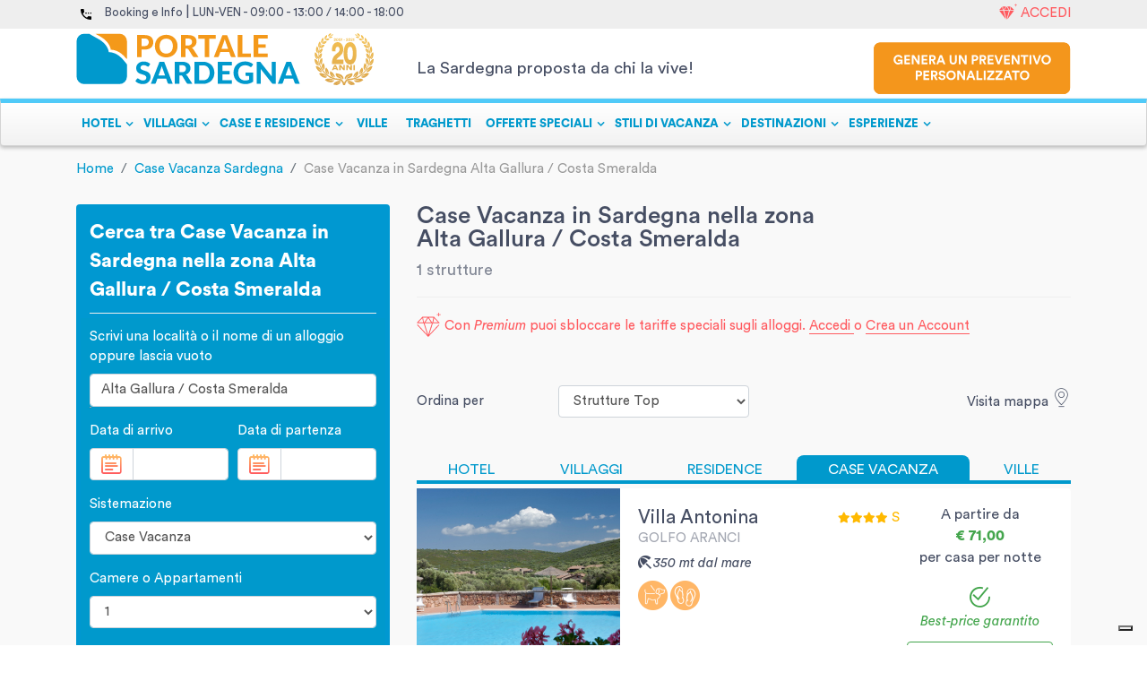

--- FILE ---
content_type: text/html; charset=utf-8
request_url: https://www.portalesardegna.com/case-vacanza/alta_gallura_-_costa_smeralda/
body_size: 96458
content:
<!doctype html>
<html lang="en" data-n-head-ssr>

    <head >
        <title>Case Vacanza in Sardegna Alta Gallura / Costa Smeralda - Sardegna. I migliori Case Vacanza in Sardegna - Sardegna</title><meta data-n-head="ssr" charset="utf-8"><meta data-n-head="ssr" name="viewport" content="width=device-width, initial-scale=1"><meta data-n-head="ssr" name="referrer" content="origin-when-cross-origin"><meta data-n-head="ssr" data-hid="robots" name="robots" content="index, follow"><meta data-n-head="ssr" data-hid="language" name="language" content="it"><meta data-n-head="ssr" data-hid="description" name="description" content="Prenota on line i nostri Case Vacanza in Sardegna nella zona Alta Gallura / Costa Smeralda 2020 con il sito leader delle vacanze in Sardegna. Su Portale Sardegna le offerte piu&#x27; vantaggiose e senza commissioni."><meta data-n-head="ssr" data-hid="og:title" property="og:title" content="Case Vacanza in Sardegna Alta Gallura / Costa Smeralda - Sardegna. I migliori Case Vacanza in Sardegna - Sardegna"><meta data-n-head="ssr" data-hid="og:description" property="og:description" content="Prenota on line i nostri Case Vacanza in Sardegna nella zona Alta Gallura / Costa Smeralda 2020 con il sito leader delle vacanze in Sardegna. Su Portale Sardegna le offerte piu&#x27; vantaggiose e senza commissioni."><meta data-n-head="ssr" data-hid="og:image" property="og:image" content=""><link data-n-head="ssr" rel="icon" type="image/x-icon" href="/favicon.ico"><link data-n-head="ssr" rel="canonical" href="https://www.portalesardegna.com/case-vacanza/alta_gallura_-_costa_smeralda/"><script data-n-head="ssr" src="https://js.hscta.net/cta/current.js" type="text/javascript"></script><script data-n-head="ssr" type="text/javascript">(function(w, d, s, l, i) {w[l] = w[l] || [];w[l].push({'gtm.start': new Date().getTime(),event: 'gtm.js'});var f = d.getElementsByTagName(s)[0],j = d.createElement(s),dl = l != 'dataLayer' ? '&l=' + l : '';j.async = true;j.src ='https://www.googletagmanager.com/gtm.js?id=' + i + dl;f.parentNode.insertBefore(j, f);})(window, document, 'script', 'dataLayer', 'GTM-W6898J');</script><script data-n-head="ssr" data-hid="nuxt-jsonld-60674bc1" type="application/ld+json">{"@context":"http://schema.org","@graph":[{"@context":"https://schema.org/","@type":"CollectionPage","url":"https://www.portalesardegna.com/case-vacanza/alta_gallura_-_costa_smeralda/","@id":"https://www.portalesardegna.com/case-vacanza/alta_gallura_-_costa_smeralda/#collectionpage","about":[{"@type":"Thing","name":"Sardegna","sameAs":"https://en.wikipedia.org/wiki/Sardinia"},{"@type":"Thing","name":"Case Vacanze","sameAs":"https://en.wikipedia.org/wiki/Vacation_rental"},{"@type":"Thing","name":"Vacanza","sameAs":"https://en.wikipedia.org/wiki/Vacation"}],"significantLink":["https://www.portalesardegna.com/delphina-hotels-resorts/","https://www.portalesardegna.com/arbatax-park-resort/","https://www.portalesardegna.com/villaggi/Hotel_Club_Santa_Giusta/","https://www.portalesardegna.com/hotel/Hotel_Abi_d'Oru/"],"isPartOf":{"@type":"Website","name":"Portale Sardegna","@id":"https://www.portalesardegna.com/#website"},"mainEntity":{"@type":"ItemList","url":"https://www.portalesardegna.com/case-vacanza/alta_gallura_-_costa_smeralda/","numberOfItems":15,"itemListElement":[{"@type":"ListItem","position":1,"item":{"@type":"Hotel","name":"Villa Antonina","geo":{"@type":"GeoCoordinates","latitude":"41.003143","longitude":"9.563316499999999"},"photo":"https://static.charmingsardinia.com/hotels/1836/static/thumbnails/villa-antonina-sardinia01.jpg","image":"https://static.charmingsardinia.com/hotels/1836/static/thumbnails/villa-antonina-sardinia01.jpg","starRating":{"@type":"Rating","ratingValue":"4"},"url":"https://www.portalesardegna.com/ville/Villa_Antonina/","hasMap":"https://www.google.com/maps?ie=UTF8&hq&ll=41.003143,9.563316499999999&z=11","priceRange":"€71","aggregateRating":null,"address":{"@type":"PostalAddress","addressCountry":"IT","addressLocality":"Golfo Aranci","addressRegion":"Sardegna","postalCode":"","streetAddress":"Località Marana"},"telephone":"+39 0784 39303"}}]}}]}</script><script data-n-head="ssr" type="application/ld+json">{"@context":"http://schema.org","@type":"BreadcrumbList","itemListElement":[{"@type":"ListItem","position":1,"item":{"@id":"/","name":"Home"}},{"@type":"ListItem","position":2,"item":{"@id":"/case-vacanza/","name":"Case Vacanza Sardegna"}},{"@type":"ListItem","position":3,"item":{"@id":"https://www.portalesardegna.com/case-vacanza/alta_gallura_-_costa_smeralda/","name":"Case Vacanza in Sardegna  Alta Gallura / Costa Smeralda"}}]}</script><link rel="preload" href="/_nuxt/8353d9f.js" as="script"><link rel="preload" href="/_nuxt/64f3feb.js" as="script"><link rel="preload" href="/_nuxt/1ab7041.js" as="script"><link rel="preload" href="/_nuxt/a431d38.js" as="script"><style data-vue-ssr-id="4482d43a:0 536a50fa:0 5356b449:0 3f911936:0 1bdb27cd:0 13ebd936:0 3b52d541:0 da642800:0 bf50334e:0 29e58cbe:0 0901a94d:0 79465dd1:0 d5fd5208:0">@charset "UTF-8";
a:hover {
  text-decoration: none; }

hr {
  display: block;
  height: 1px;
  border: 0;
  border-top: 1px solid #464e63;
  padding: 0; }

/* Reset & Basics */
/**
 * html5doctor.com Reset Stylesheet v1.6.1 (http://html5doctor.com/html-5-reset-stylesheet/)
 * Richard Clark (http://richclarkdesign.com)
 * http://cssreset.com
 */
.percOffer,
abbr,
address,
article,
aside,
audio,
b,
blockquote,
body,
canvas,
caption,
cite,
code,
dd,
del,
details,
dfn,
div,
dl,
dt,
em,
fieldset,
figcaption,
figure,
footer,
form,
h1,
h2,
h3,
h4,
h5,
h6,
header,
hgroup,
html,
i,
iframe,
img,
ins,
kbd,
label,
legend,
li,
mark,
menu,
nav,
object,
ol,
p,
pre,
q,
samp,
section,
small,
span,
strong,
sub,
summary,
sup,
table,
tbody,
td,
tfoot,
th,
thead,
time,
tr,
ul,
var,
video {
  margin: 0;
  padding: 0;
  border: 0;
  outline: 0;
  font-size: 100%;
  vertical-align: baseline;
  background: transparent; }

body {
  line-height: 1; }

li {
  line-height: 1.5em; }

article,
aside,
details,
figcaption,
figure,
footer,
header,
hgroup,
menu,
nav,
section {
  display: block; }

nav ul {
  list-style: none; }

ol,
ul {
  list-style: none; }

blockquote {
  background-image: url("https://c.portalesardegna.com/_img/icons/blockqoute.png");
  background-repeat: no-repeat;
  background-position: 16px 20px;
  padding: 15px 15px 15px 51px; }

blockquote,
q {
  quotes: none; }

blockquote:after,
blockquote:before,
q:after,
q:before {
  content: "";
  content: none; }

a {
  margin: 0;
  padding: 0;
  font-size: 100%;
  vertical-align: baseline;
  background: transparent; }

/* change colours to suit your needs */
ins {
  background-color: #ff9;
  color: #000;
  text-decoration: none; }

/* change colours to suit your needs */
mark {
  background-color: #ff9;
  color: #000;
  font-style: italic;
  font-weight: bold; }

del {
  text-decoration: line-through; }

abbr[title],
dfn[title] {
  border-bottom: 1px dotted;
  cursor: help; }

table {
  border-collapse: collapse;
  border-spacing: 0; }

/* change border colour to suit your needs */
hr {
  display: block;
  height: 1px;
  border: 0;
  border-top: 1px solid #747474;
  /*margin:1em 0;*/
  padding: 0; }

input,
select {
  vertical-align: middle; }

.top0 {
  margin-top: 0 !important;
  padding-top: 0 !important; }

.bottom0 {
  margin-bottom: 0 !important;
  padding-bottom: 0 !important; }

.left0 {
  margin-left: 0 !important;
  padding-left: 0 !important; }

.right0 {
  margin-right: 0 !important;
  padding-right: 0 !important; }

.top5 {
  margin-top: 5px !important;
  padding-top: 0 !important; }

.bottom5 {
  margin-bottom: 5px !important;
  padding-bottom: 0 !important; }

.left5 {
  margin-left: 5px !important;
  padding-left: 0 !important; }

.right5 {
  margin-right: 5px !important;
  padding-right: 0 !important; }

.top10 {
  margin-top: 10px !important;
  padding-top: 0 !important; }

.bottom10 {
  margin-bottom: 10px !important;
  padding-bottom: 0 !important; }

.left10 {
  margin-left: 10px !important;
  padding-left: 0 !important; }

.right10 {
  margin-right: 10px !important;
  padding-right: 0 !important; }

.top15 {
  margin-top: 15px !important;
  padding-top: 0 !important; }

.bottom15 {
  margin-bottom: 15px !important;
  padding-bottom: 0 !important; }

.left15 {
  margin-left: 15px !important;
  padding-left: 0 !important; }

.right15 {
  margin-right: 15px !important;
  padding-right: 0 !important; }

.top20 {
  margin-top: 20px !important;
  padding-top: 0 !important; }

.bottom20 {
  margin-bottom: 20px !important;
  padding-bottom: 0 !important; }

.left20 {
  margin-left: 20px !important;
  padding-left: 0 !important; }

.right20 {
  margin-right: 20px !important;
  padding-right: 0 !important; }

.top25 {
  margin-top: 25px !important;
  padding-top: 0 !important; }

.bottom25 {
  margin-bottom: 25px !important;
  padding-bottom: 0 !important; }

.left25 {
  margin-left: 25px !important;
  padding-left: 0 !important; }

.right25 {
  margin-right: 25px !important;
  padding-right: 0 !important; }

.top30 {
  margin-top: 30px !important;
  padding-top: 0 !important; }

.bottom30 {
  margin-bottom: 30px !important;
  padding-bottom: 0 !important; }

.left30 {
  margin-left: 30px !important;
  padding-left: 0 !important; }

.right30 {
  margin-right: 30px !important;
  padding-right: 0 !important; }

.top35 {
  margin-top: 35px !important;
  padding-top: 0 !important; }

.bottom35 {
  margin-bottom: 35px !important;
  padding-bottom: 0 !important; }

.left35 {
  margin-left: 35px !important;
  padding-left: 0 !important; }

.right35 {
  margin-right: 35px !important;
  padding-right: 0 !important; }

.top40 {
  margin-top: 40px !important;
  padding-top: 0 !important; }

.bottom40 {
  margin-bottom: 40px !important;
  padding-bottom: 0 !important; }

.left40 {
  margin-left: 40px !important;
  padding-left: 0 !important; }

.right40 {
  margin-right: 40px !important;
  padding-right: 0 !important; }

.top45 {
  margin-top: 45px !important;
  padding-top: 0 !important; }

.bottom45 {
  margin-bottom: 45px !important;
  padding-bottom: 0 !important; }

.left45 {
  margin-left: 45px !important;
  padding-left: 0 !important; }

.right45 {
  margin-right: 45px !important;
  padding-right: 0 !important; }

.top50 {
  margin-top: 50px !important;
  padding-top: 0 !important; }

.bottom50 {
  margin-bottom: 50px !important;
  padding-bottom: 0 !important; }

.left50 {
  margin-left: 50px !important;
  padding-left: 0 !important; }

.right50 {
  margin-right: 50px !important;
  padding-right: 0 !important; }

.top55 {
  margin-top: 55px !important;
  padding-top: 0 !important; }

.bottom55 {
  margin-bottom: 55px !important;
  padding-bottom: 0 !important; }

.left55 {
  margin-left: 55px !important;
  padding-left: 0 !important; }

.right55 {
  margin-right: 55px !important;
  padding-right: 0 !important; }

.top60 {
  margin-top: 60px !important;
  padding-top: 0 !important; }

.bottom60 {
  margin-bottom: 60px !important;
  padding-bottom: 0 !important; }

.left60 {
  margin-left: 60px !important;
  padding-left: 0 !important; }

.right60 {
  margin-right: 60px !important;
  padding-right: 0 !important; }

.top65 {
  margin-top: 65px !important;
  padding-top: 0 !important; }

.bottom65 {
  margin-bottom: 65px !important;
  padding-bottom: 0 !important; }

.left65 {
  margin-left: 65px !important;
  padding-left: 0 !important; }

.right65 {
  margin-right: 65px !important;
  padding-right: 0 !important; }

.top70 {
  margin-top: 70px !important;
  padding-top: 0 !important; }

.bottom70 {
  margin-bottom: 70px !important;
  padding-bottom: 0 !important; }

.left70 {
  margin-left: 70px !important;
  padding-left: 0 !important; }

.right70 {
  margin-right: 70px !important;
  padding-right: 0 !important; }

.top75 {
  margin-top: 75px !important;
  padding-top: 0 !important; }

.bottom75 {
  margin-bottom: 75px !important;
  padding-bottom: 0 !important; }

.left75 {
  margin-left: 75px !important;
  padding-left: 0 !important; }

.right75 {
  margin-right: 75px !important;
  padding-right: 0 !important; }

.top80 {
  margin-top: 80px !important;
  padding-top: 0 !important; }

.bottom80 {
  margin-bottom: 80px !important;
  padding-bottom: 0 !important; }

.left80 {
  margin-left: 80px !important;
  padding-left: 0 !important; }

.right80 {
  margin-right: 80px !important;
  padding-right: 0 !important; }

.top85 {
  margin-top: 85px !important;
  padding-top: 0 !important; }

.bottom85 {
  margin-bottom: 85px !important;
  padding-bottom: 0 !important; }

.left85 {
  margin-left: 85px !important;
  padding-left: 0 !important; }

.right85 {
  margin-right: 85px !important;
  padding-right: 0 !important; }

.top90 {
  margin-top: 90px !important;
  padding-top: 0 !important; }

.bottom90 {
  margin-bottom: 90px !important;
  padding-bottom: 0 !important; }

.left90 {
  margin-left: 90px !important;
  padding-left: 0 !important; }

.right90 {
  margin-right: 90px !important;
  padding-right: 0 !important; }

.top95 {
  margin-top: 95px !important;
  padding-top: 0 !important; }

.bottom95 {
  margin-bottom: 95px !important;
  padding-bottom: 0 !important; }

.left95 {
  margin-left: 95px !important;
  padding-left: 0 !important; }

.right95 {
  margin-right: 95px !important;
  padding-right: 0 !important; }

.top100 {
  margin-top: 100px !important;
  padding-top: 0 !important; }

.bottom100 {
  margin-bottom: 100px !important;
  padding-bottom: 0 !important; }

.left100 {
  margin-left: 100px !important;
  padding-left: 0 !important; }

.right100 {
  margin-right: 100px !important;
  padding-right: 0 !important; }

.top105 {
  margin-top: 105px !important;
  padding-top: 0 !important; }

.bottom105 {
  margin-bottom: 105px !important;
  padding-bottom: 0 !important; }

.left105 {
  margin-left: 105px !important;
  padding-left: 0 !important; }

.right105 {
  margin-right: 105px !important;
  padding-right: 0 !important; }

.top110 {
  margin-top: 110px !important;
  padding-top: 0 !important; }

.bottom110 {
  margin-bottom: 110px !important;
  padding-bottom: 0 !important; }

.left110 {
  margin-left: 110px !important;
  padding-left: 0 !important; }

.right110 {
  margin-right: 110px !important;
  padding-right: 0 !important; }

.top115 {
  margin-top: 115px !important;
  padding-top: 0 !important; }

.bottom115 {
  margin-bottom: 115px !important;
  padding-bottom: 0 !important; }

.left115 {
  margin-left: 115px !important;
  padding-left: 0 !important; }

.right115 {
  margin-right: 115px !important;
  padding-right: 0 !important; }

.top120 {
  margin-top: 120px !important;
  padding-top: 0 !important; }

.bottom120 {
  margin-bottom: 120px !important;
  padding-bottom: 0 !important; }

.left120 {
  margin-left: 120px !important;
  padding-left: 0 !important; }

.right120 {
  margin-right: 120px !important;
  padding-right: 0 !important; }

.top125 {
  margin-top: 125px !important;
  padding-top: 0 !important; }

.bottom125 {
  margin-bottom: 125px !important;
  padding-bottom: 0 !important; }

.left125 {
  margin-left: 125px !important;
  padding-left: 0 !important; }

.right125 {
  margin-right: 125px !important;
  padding-right: 0 !important; }

.top130 {
  margin-top: 130px !important;
  padding-top: 0 !important; }

.bottom130 {
  margin-bottom: 130px !important;
  padding-bottom: 0 !important; }

.left130 {
  margin-left: 130px !important;
  padding-left: 0 !important; }

.right130 {
  margin-right: 130px !important;
  padding-right: 0 !important; }

.top135 {
  margin-top: 135px !important;
  padding-top: 0 !important; }

.bottom135 {
  margin-bottom: 135px !important;
  padding-bottom: 0 !important; }

.left135 {
  margin-left: 135px !important;
  padding-left: 0 !important; }

.right135 {
  margin-right: 135px !important;
  padding-right: 0 !important; }

.top140 {
  margin-top: 140px !important;
  padding-top: 0 !important; }

.bottom140 {
  margin-bottom: 140px !important;
  padding-bottom: 0 !important; }

.left140 {
  margin-left: 140px !important;
  padding-left: 0 !important; }

.right140 {
  margin-right: 140px !important;
  padding-right: 0 !important; }

.top145 {
  margin-top: 145px !important;
  padding-top: 0 !important; }

.bottom145 {
  margin-bottom: 145px !important;
  padding-bottom: 0 !important; }

.left145 {
  margin-left: 145px !important;
  padding-left: 0 !important; }

.right145 {
  margin-right: 145px !important;
  padding-right: 0 !important; }

.top150 {
  margin-top: 150px !important;
  padding-top: 0 !important; }

.bottom150 {
  margin-bottom: 150px !important;
  padding-bottom: 0 !important; }

.left150 {
  margin-left: 150px !important;
  padding-left: 0 !important; }

.right150 {
  margin-right: 150px !important;
  padding-right: 0 !important; }

.top155 {
  margin-top: 155px !important;
  padding-top: 0 !important; }

.bottom155 {
  margin-bottom: 155px !important;
  padding-bottom: 0 !important; }

.left155 {
  margin-left: 155px !important;
  padding-left: 0 !important; }

.right155 {
  margin-right: 155px !important;
  padding-right: 0 !important; }

.top160 {
  margin-top: 160px !important;
  padding-top: 0 !important; }

.bottom160 {
  margin-bottom: 160px !important;
  padding-bottom: 0 !important; }

.left160 {
  margin-left: 160px !important;
  padding-left: 0 !important; }

.right160 {
  margin-right: 160px !important;
  padding-right: 0 !important; }

.top165 {
  margin-top: 165px !important;
  padding-top: 0 !important; }

.bottom165 {
  margin-bottom: 165px !important;
  padding-bottom: 0 !important; }

.left165 {
  margin-left: 165px !important;
  padding-left: 0 !important; }

.right165 {
  margin-right: 165px !important;
  padding-right: 0 !important; }

.top170 {
  margin-top: 170px !important;
  padding-top: 0 !important; }

.bottom170 {
  margin-bottom: 170px !important;
  padding-bottom: 0 !important; }

.left170 {
  margin-left: 170px !important;
  padding-left: 0 !important; }

.right170 {
  margin-right: 170px !important;
  padding-right: 0 !important; }

.top175 {
  margin-top: 175px !important;
  padding-top: 0 !important; }

.bottom175 {
  margin-bottom: 175px !important;
  padding-bottom: 0 !important; }

.left175 {
  margin-left: 175px !important;
  padding-left: 0 !important; }

.right175 {
  margin-right: 175px !important;
  padding-right: 0 !important; }

.top180 {
  margin-top: 180px !important;
  padding-top: 0 !important; }

.bottom180 {
  margin-bottom: 180px !important;
  padding-bottom: 0 !important; }

.left180 {
  margin-left: 180px !important;
  padding-left: 0 !important; }

.right180 {
  margin-right: 180px !important;
  padding-right: 0 !important; }

.top185 {
  margin-top: 185px !important;
  padding-top: 0 !important; }

.bottom185 {
  margin-bottom: 185px !important;
  padding-bottom: 0 !important; }

.left185 {
  margin-left: 185px !important;
  padding-left: 0 !important; }

.right185 {
  margin-right: 185px !important;
  padding-right: 0 !important; }

.top190 {
  margin-top: 190px !important;
  padding-top: 0 !important; }

.bottom190 {
  margin-bottom: 190px !important;
  padding-bottom: 0 !important; }

.left190 {
  margin-left: 190px !important;
  padding-left: 0 !important; }

.right190 {
  margin-right: 190px !important;
  padding-right: 0 !important; }

.top195 {
  margin-top: 195px !important;
  padding-top: 0 !important; }

.bottom195 {
  margin-bottom: 195px !important;
  padding-bottom: 0 !important; }

.left195 {
  margin-left: 195px !important;
  padding-left: 0 !important; }

.right195 {
  margin-right: 195px !important;
  padding-right: 0 !important; }

.top200 {
  margin-top: 200px !important;
  padding-top: 0 !important; }

.bottom200 {
  margin-bottom: 200px !important;
  padding-bottom: 0 !important; }

.left200 {
  margin-left: 200px !important;
  padding-left: 0 !important; }

.right200 {
  margin-right: 200px !important;
  padding-right: 0 !important; }

.top205 {
  margin-top: 205px !important;
  padding-top: 0 !important; }

.bottom205 {
  margin-bottom: 205px !important;
  padding-bottom: 0 !important; }

.left205 {
  margin-left: 205px !important;
  padding-left: 0 !important; }

.right205 {
  margin-right: 205px !important;
  padding-right: 0 !important; }

.top210 {
  margin-top: 210px !important;
  padding-top: 0 !important; }

.bottom210 {
  margin-bottom: 210px !important;
  padding-bottom: 0 !important; }

.left210 {
  margin-left: 210px !important;
  padding-left: 0 !important; }

.right210 {
  margin-right: 210px !important;
  padding-right: 0 !important; }

.top215 {
  margin-top: 215px !important;
  padding-top: 0 !important; }

.bottom215 {
  margin-bottom: 215px !important;
  padding-bottom: 0 !important; }

.left215 {
  margin-left: 215px !important;
  padding-left: 0 !important; }

.right215 {
  margin-right: 215px !important;
  padding-right: 0 !important; }

.top220 {
  margin-top: 220px !important;
  padding-top: 0 !important; }

.bottom220 {
  margin-bottom: 220px !important;
  padding-bottom: 0 !important; }

.left220 {
  margin-left: 220px !important;
  padding-left: 0 !important; }

.right220 {
  margin-right: 220px !important;
  padding-right: 0 !important; }

.top225 {
  margin-top: 225px !important;
  padding-top: 0 !important; }

.bottom225 {
  margin-bottom: 225px !important;
  padding-bottom: 0 !important; }

.left225 {
  margin-left: 225px !important;
  padding-left: 0 !important; }

.right225 {
  margin-right: 225px !important;
  padding-right: 0 !important; }

.top230 {
  margin-top: 230px !important;
  padding-top: 0 !important; }

.bottom230 {
  margin-bottom: 230px !important;
  padding-bottom: 0 !important; }

.left230 {
  margin-left: 230px !important;
  padding-left: 0 !important; }

.right230 {
  margin-right: 230px !important;
  padding-right: 0 !important; }

.top235 {
  margin-top: 235px !important;
  padding-top: 0 !important; }

.bottom235 {
  margin-bottom: 235px !important;
  padding-bottom: 0 !important; }

.left235 {
  margin-left: 235px !important;
  padding-left: 0 !important; }

.right235 {
  margin-right: 235px !important;
  padding-right: 0 !important; }

.top240 {
  margin-top: 240px !important;
  padding-top: 0 !important; }

.bottom240 {
  margin-bottom: 240px !important;
  padding-bottom: 0 !important; }

.left240 {
  margin-left: 240px !important;
  padding-left: 0 !important; }

.right240 {
  margin-right: 240px !important;
  padding-right: 0 !important; }

.top245 {
  margin-top: 245px !important;
  padding-top: 0 !important; }

.bottom245 {
  margin-bottom: 245px !important;
  padding-bottom: 0 !important; }

.left245 {
  margin-left: 245px !important;
  padding-left: 0 !important; }

.right245 {
  margin-right: 245px !important;
  padding-right: 0 !important; }

.top250 {
  margin-top: 250px !important;
  padding-top: 0 !important; }

.bottom250 {
  margin-bottom: 250px !important;
  padding-bottom: 0 !important; }

.left250 {
  margin-left: 250px !important;
  padding-left: 0 !important; }

.right250 {
  margin-right: 250px !important;
  padding-right: 0 !important; }

.top255 {
  margin-top: 255px !important;
  padding-top: 0 !important; }

.bottom255 {
  margin-bottom: 255px !important;
  padding-bottom: 0 !important; }

.left255 {
  margin-left: 255px !important;
  padding-left: 0 !important; }

.right255 {
  margin-right: 255px !important;
  padding-right: 0 !important; }

.top260 {
  margin-top: 260px !important;
  padding-top: 0 !important; }

.bottom260 {
  margin-bottom: 260px !important;
  padding-bottom: 0 !important; }

.left260 {
  margin-left: 260px !important;
  padding-left: 0 !important; }

.right260 {
  margin-right: 260px !important;
  padding-right: 0 !important; }

.top265 {
  margin-top: 265px !important;
  padding-top: 0 !important; }

.bottom265 {
  margin-bottom: 265px !important;
  padding-bottom: 0 !important; }

.left265 {
  margin-left: 265px !important;
  padding-left: 0 !important; }

.right265 {
  margin-right: 265px !important;
  padding-right: 0 !important; }

.top270 {
  margin-top: 270px !important;
  padding-top: 0 !important; }

.bottom270 {
  margin-bottom: 270px !important;
  padding-bottom: 0 !important; }

.left270 {
  margin-left: 270px !important;
  padding-left: 0 !important; }

.right270 {
  margin-right: 270px !important;
  padding-right: 0 !important; }

.top275 {
  margin-top: 275px !important;
  padding-top: 0 !important; }

.bottom275 {
  margin-bottom: 275px !important;
  padding-bottom: 0 !important; }

.left275 {
  margin-left: 275px !important;
  padding-left: 0 !important; }

.right275 {
  margin-right: 275px !important;
  padding-right: 0 !important; }

.top280 {
  margin-top: 280px !important;
  padding-top: 0 !important; }

.bottom280 {
  margin-bottom: 280px !important;
  padding-bottom: 0 !important; }

.left280 {
  margin-left: 280px !important;
  padding-left: 0 !important; }

.right280 {
  margin-right: 280px !important;
  padding-right: 0 !important; }

.top285 {
  margin-top: 285px !important;
  padding-top: 0 !important; }

.bottom285 {
  margin-bottom: 285px !important;
  padding-bottom: 0 !important; }

.left285 {
  margin-left: 285px !important;
  padding-left: 0 !important; }

.right285 {
  margin-right: 285px !important;
  padding-right: 0 !important; }

.top290 {
  margin-top: 290px !important;
  padding-top: 0 !important; }

.bottom290 {
  margin-bottom: 290px !important;
  padding-bottom: 0 !important; }

.left290 {
  margin-left: 290px !important;
  padding-left: 0 !important; }

.right290 {
  margin-right: 290px !important;
  padding-right: 0 !important; }

.top295 {
  margin-top: 295px !important;
  padding-top: 0 !important; }

.bottom295 {
  margin-bottom: 295px !important;
  padding-bottom: 0 !important; }

.left295 {
  margin-left: 295px !important;
  padding-left: 0 !important; }

.right295 {
  margin-right: 295px !important;
  padding-right: 0 !important; }

.top300 {
  margin-top: 300px !important;
  padding-top: 0 !important; }

.bottom300 {
  margin-bottom: 300px !important;
  padding-bottom: 0 !important; }

.left300 {
  margin-left: 300px !important;
  padding-left: 0 !important; }

.right300 {
  margin-right: 300px !important;
  padding-right: 0 !important; }

.top305 {
  margin-top: 305px !important;
  padding-top: 0 !important; }

.bottom305 {
  margin-bottom: 305px !important;
  padding-bottom: 0 !important; }

.left305 {
  margin-left: 305px !important;
  padding-left: 0 !important; }

.right305 {
  margin-right: 305px !important;
  padding-right: 0 !important; }

.top310 {
  margin-top: 310px !important;
  padding-top: 0 !important; }

.bottom310 {
  margin-bottom: 310px !important;
  padding-bottom: 0 !important; }

.left310 {
  margin-left: 310px !important;
  padding-left: 0 !important; }

.right310 {
  margin-right: 310px !important;
  padding-right: 0 !important; }

.top315 {
  margin-top: 315px !important;
  padding-top: 0 !important; }

.bottom315 {
  margin-bottom: 315px !important;
  padding-bottom: 0 !important; }

.left315 {
  margin-left: 315px !important;
  padding-left: 0 !important; }

.right315 {
  margin-right: 315px !important;
  padding-right: 0 !important; }

.top320 {
  margin-top: 320px !important;
  padding-top: 0 !important; }

.bottom320 {
  margin-bottom: 320px !important;
  padding-bottom: 0 !important; }

.left320 {
  margin-left: 320px !important;
  padding-left: 0 !important; }

.right320 {
  margin-right: 320px !important;
  padding-right: 0 !important; }

.top325 {
  margin-top: 325px !important;
  padding-top: 0 !important; }

.bottom325 {
  margin-bottom: 325px !important;
  padding-bottom: 0 !important; }

.left325 {
  margin-left: 325px !important;
  padding-left: 0 !important; }

.right325 {
  margin-right: 325px !important;
  padding-right: 0 !important; }

.top330 {
  margin-top: 330px !important;
  padding-top: 0 !important; }

.bottom330 {
  margin-bottom: 330px !important;
  padding-bottom: 0 !important; }

.left330 {
  margin-left: 330px !important;
  padding-left: 0 !important; }

.right330 {
  margin-right: 330px !important;
  padding-right: 0 !important; }

.top335 {
  margin-top: 335px !important;
  padding-top: 0 !important; }

.bottom335 {
  margin-bottom: 335px !important;
  padding-bottom: 0 !important; }

.left335 {
  margin-left: 335px !important;
  padding-left: 0 !important; }

.right335 {
  margin-right: 335px !important;
  padding-right: 0 !important; }

.top340 {
  margin-top: 340px !important;
  padding-top: 0 !important; }

.bottom340 {
  margin-bottom: 340px !important;
  padding-bottom: 0 !important; }

.left340 {
  margin-left: 340px !important;
  padding-left: 0 !important; }

.right340 {
  margin-right: 340px !important;
  padding-right: 0 !important; }

.top345 {
  margin-top: 345px !important;
  padding-top: 0 !important; }

.bottom345 {
  margin-bottom: 345px !important;
  padding-bottom: 0 !important; }

.left345 {
  margin-left: 345px !important;
  padding-left: 0 !important; }

.right345 {
  margin-right: 345px !important;
  padding-right: 0 !important; }

.top350 {
  margin-top: 350px !important;
  padding-top: 0 !important; }

.bottom350 {
  margin-bottom: 350px !important;
  padding-bottom: 0 !important; }

.left350 {
  margin-left: 350px !important;
  padding-left: 0 !important; }

.right350 {
  margin-right: 350px !important;
  padding-right: 0 !important; }

.top355 {
  margin-top: 355px !important;
  padding-top: 0 !important; }

.bottom355 {
  margin-bottom: 355px !important;
  padding-bottom: 0 !important; }

.left355 {
  margin-left: 355px !important;
  padding-left: 0 !important; }

.right355 {
  margin-right: 355px !important;
  padding-right: 0 !important; }

.top360 {
  margin-top: 360px !important;
  padding-top: 0 !important; }

.bottom360 {
  margin-bottom: 360px !important;
  padding-bottom: 0 !important; }

.left360 {
  margin-left: 360px !important;
  padding-left: 0 !important; }

.right360 {
  margin-right: 360px !important;
  padding-right: 0 !important; }

.top365 {
  margin-top: 365px !important;
  padding-top: 0 !important; }

.bottom365 {
  margin-bottom: 365px !important;
  padding-bottom: 0 !important; }

.left365 {
  margin-left: 365px !important;
  padding-left: 0 !important; }

.right365 {
  margin-right: 365px !important;
  padding-right: 0 !important; }

.top370 {
  margin-top: 370px !important;
  padding-top: 0 !important; }

.bottom370 {
  margin-bottom: 370px !important;
  padding-bottom: 0 !important; }

.left370 {
  margin-left: 370px !important;
  padding-left: 0 !important; }

.right370 {
  margin-right: 370px !important;
  padding-right: 0 !important; }

.top375 {
  margin-top: 375px !important;
  padding-top: 0 !important; }

.bottom375 {
  margin-bottom: 375px !important;
  padding-bottom: 0 !important; }

.left375 {
  margin-left: 375px !important;
  padding-left: 0 !important; }

.right375 {
  margin-right: 375px !important;
  padding-right: 0 !important; }

.top380 {
  margin-top: 380px !important;
  padding-top: 0 !important; }

.bottom380 {
  margin-bottom: 380px !important;
  padding-bottom: 0 !important; }

.left380 {
  margin-left: 380px !important;
  padding-left: 0 !important; }

.right380 {
  margin-right: 380px !important;
  padding-right: 0 !important; }

.top385 {
  margin-top: 385px !important;
  padding-top: 0 !important; }

.bottom385 {
  margin-bottom: 385px !important;
  padding-bottom: 0 !important; }

.left385 {
  margin-left: 385px !important;
  padding-left: 0 !important; }

.right385 {
  margin-right: 385px !important;
  padding-right: 0 !important; }

.top390 {
  margin-top: 390px !important;
  padding-top: 0 !important; }

.bottom390 {
  margin-bottom: 390px !important;
  padding-bottom: 0 !important; }

.left390 {
  margin-left: 390px !important;
  padding-left: 0 !important; }

.right390 {
  margin-right: 390px !important;
  padding-right: 0 !important; }

.top395 {
  margin-top: 395px !important;
  padding-top: 0 !important; }

.bottom395 {
  margin-bottom: 395px !important;
  padding-bottom: 0 !important; }

.left395 {
  margin-left: 395px !important;
  padding-left: 0 !important; }

.right395 {
  margin-right: 395px !important;
  padding-right: 0 !important; }

.top400 {
  margin-top: 400px !important;
  padding-top: 0 !important; }

.bottom400 {
  margin-bottom: 400px !important;
  padding-bottom: 0 !important; }

.left400 {
  margin-left: 400px !important;
  padding-left: 0 !important; }

.right400 {
  margin-right: 400px !important;
  padding-right: 0 !important; }

.top405 {
  margin-top: 405px !important;
  padding-top: 0 !important; }

.bottom405 {
  margin-bottom: 405px !important;
  padding-bottom: 0 !important; }

.left405 {
  margin-left: 405px !important;
  padding-left: 0 !important; }

.right405 {
  margin-right: 405px !important;
  padding-right: 0 !important; }

.top410 {
  margin-top: 410px !important;
  padding-top: 0 !important; }

.bottom410 {
  margin-bottom: 410px !important;
  padding-bottom: 0 !important; }

.left410 {
  margin-left: 410px !important;
  padding-left: 0 !important; }

.right410 {
  margin-right: 410px !important;
  padding-right: 0 !important; }

.top415 {
  margin-top: 415px !important;
  padding-top: 0 !important; }

.bottom415 {
  margin-bottom: 415px !important;
  padding-bottom: 0 !important; }

.left415 {
  margin-left: 415px !important;
  padding-left: 0 !important; }

.right415 {
  margin-right: 415px !important;
  padding-right: 0 !important; }

.top420 {
  margin-top: 420px !important;
  padding-top: 0 !important; }

.bottom420 {
  margin-bottom: 420px !important;
  padding-bottom: 0 !important; }

.left420 {
  margin-left: 420px !important;
  padding-left: 0 !important; }

.right420 {
  margin-right: 420px !important;
  padding-right: 0 !important; }

.top425 {
  margin-top: 425px !important;
  padding-top: 0 !important; }

.bottom425 {
  margin-bottom: 425px !important;
  padding-bottom: 0 !important; }

.left425 {
  margin-left: 425px !important;
  padding-left: 0 !important; }

.right425 {
  margin-right: 425px !important;
  padding-right: 0 !important; }

.top430 {
  margin-top: 430px !important;
  padding-top: 0 !important; }

.bottom430 {
  margin-bottom: 430px !important;
  padding-bottom: 0 !important; }

.left430 {
  margin-left: 430px !important;
  padding-left: 0 !important; }

.right430 {
  margin-right: 430px !important;
  padding-right: 0 !important; }

.top435 {
  margin-top: 435px !important;
  padding-top: 0 !important; }

.bottom435 {
  margin-bottom: 435px !important;
  padding-bottom: 0 !important; }

.left435 {
  margin-left: 435px !important;
  padding-left: 0 !important; }

.right435 {
  margin-right: 435px !important;
  padding-right: 0 !important; }

.top440 {
  margin-top: 440px !important;
  padding-top: 0 !important; }

.bottom440 {
  margin-bottom: 440px !important;
  padding-bottom: 0 !important; }

.left440 {
  margin-left: 440px !important;
  padding-left: 0 !important; }

.right440 {
  margin-right: 440px !important;
  padding-right: 0 !important; }

.top445 {
  margin-top: 445px !important;
  padding-top: 0 !important; }

.bottom445 {
  margin-bottom: 445px !important;
  padding-bottom: 0 !important; }

.left445 {
  margin-left: 445px !important;
  padding-left: 0 !important; }

.right445 {
  margin-right: 445px !important;
  padding-right: 0 !important; }

.top450 {
  margin-top: 450px !important;
  padding-top: 0 !important; }

.bottom450 {
  margin-bottom: 450px !important;
  padding-bottom: 0 !important; }

.left450 {
  margin-left: 450px !important;
  padding-left: 0 !important; }

.right450 {
  margin-right: 450px !important;
  padding-right: 0 !important; }

.top455 {
  margin-top: 455px !important;
  padding-top: 0 !important; }

.bottom455 {
  margin-bottom: 455px !important;
  padding-bottom: 0 !important; }

.left455 {
  margin-left: 455px !important;
  padding-left: 0 !important; }

.right455 {
  margin-right: 455px !important;
  padding-right: 0 !important; }

.top460 {
  margin-top: 460px !important;
  padding-top: 0 !important; }

.bottom460 {
  margin-bottom: 460px !important;
  padding-bottom: 0 !important; }

.left460 {
  margin-left: 460px !important;
  padding-left: 0 !important; }

.right460 {
  margin-right: 460px !important;
  padding-right: 0 !important; }

.top465 {
  margin-top: 465px !important;
  padding-top: 0 !important; }

.bottom465 {
  margin-bottom: 465px !important;
  padding-bottom: 0 !important; }

.left465 {
  margin-left: 465px !important;
  padding-left: 0 !important; }

.right465 {
  margin-right: 465px !important;
  padding-right: 0 !important; }

.top470 {
  margin-top: 470px !important;
  padding-top: 0 !important; }

.bottom470 {
  margin-bottom: 470px !important;
  padding-bottom: 0 !important; }

.left470 {
  margin-left: 470px !important;
  padding-left: 0 !important; }

.right470 {
  margin-right: 470px !important;
  padding-right: 0 !important; }

.top475 {
  margin-top: 475px !important;
  padding-top: 0 !important; }

.bottom475 {
  margin-bottom: 475px !important;
  padding-bottom: 0 !important; }

.left475 {
  margin-left: 475px !important;
  padding-left: 0 !important; }

.right475 {
  margin-right: 475px !important;
  padding-right: 0 !important; }

.top480 {
  margin-top: 480px !important;
  padding-top: 0 !important; }

.bottom480 {
  margin-bottom: 480px !important;
  padding-bottom: 0 !important; }

.left480 {
  margin-left: 480px !important;
  padding-left: 0 !important; }

.right480 {
  margin-right: 480px !important;
  padding-right: 0 !important; }

.top485 {
  margin-top: 485px !important;
  padding-top: 0 !important; }

.bottom485 {
  margin-bottom: 485px !important;
  padding-bottom: 0 !important; }

.left485 {
  margin-left: 485px !important;
  padding-left: 0 !important; }

.right485 {
  margin-right: 485px !important;
  padding-right: 0 !important; }

.top490 {
  margin-top: 490px !important;
  padding-top: 0 !important; }

.bottom490 {
  margin-bottom: 490px !important;
  padding-bottom: 0 !important; }

.left490 {
  margin-left: 490px !important;
  padding-left: 0 !important; }

.right490 {
  margin-right: 490px !important;
  padding-right: 0 !important; }

.top495 {
  margin-top: 495px !important;
  padding-top: 0 !important; }

.bottom495 {
  margin-bottom: 495px !important;
  padding-bottom: 0 !important; }

.left495 {
  margin-left: 495px !important;
  padding-left: 0 !important; }

.right495 {
  margin-right: 495px !important;
  padding-right: 0 !important; }

.top500 {
  margin-top: 500px !important;
  padding-top: 0 !important; }

.bottom500 {
  margin-bottom: 500px !important;
  padding-bottom: 0 !important; }

.left500 {
  margin-left: 500px !important;
  padding-left: 0 !important; }

.right500 {
  margin-right: 500px !important;
  padding-right: 0 !important; }

.top505 {
  margin-top: 505px !important;
  padding-top: 0 !important; }

.bottom505 {
  margin-bottom: 505px !important;
  padding-bottom: 0 !important; }

.left505 {
  margin-left: 505px !important;
  padding-left: 0 !important; }

.right505 {
  margin-right: 505px !important;
  padding-right: 0 !important; }

.top510 {
  margin-top: 510px !important;
  padding-top: 0 !important; }

.bottom510 {
  margin-bottom: 510px !important;
  padding-bottom: 0 !important; }

.left510 {
  margin-left: 510px !important;
  padding-left: 0 !important; }

.right510 {
  margin-right: 510px !important;
  padding-right: 0 !important; }

.top515 {
  margin-top: 515px !important;
  padding-top: 0 !important; }

.bottom515 {
  margin-bottom: 515px !important;
  padding-bottom: 0 !important; }

.left515 {
  margin-left: 515px !important;
  padding-left: 0 !important; }

.right515 {
  margin-right: 515px !important;
  padding-right: 0 !important; }

.top520 {
  margin-top: 520px !important;
  padding-top: 0 !important; }

.bottom520 {
  margin-bottom: 520px !important;
  padding-bottom: 0 !important; }

.left520 {
  margin-left: 520px !important;
  padding-left: 0 !important; }

.right520 {
  margin-right: 520px !important;
  padding-right: 0 !important; }

.top525 {
  margin-top: 525px !important;
  padding-top: 0 !important; }

.bottom525 {
  margin-bottom: 525px !important;
  padding-bottom: 0 !important; }

.left525 {
  margin-left: 525px !important;
  padding-left: 0 !important; }

.right525 {
  margin-right: 525px !important;
  padding-right: 0 !important; }

.top530 {
  margin-top: 530px !important;
  padding-top: 0 !important; }

.bottom530 {
  margin-bottom: 530px !important;
  padding-bottom: 0 !important; }

.left530 {
  margin-left: 530px !important;
  padding-left: 0 !important; }

.right530 {
  margin-right: 530px !important;
  padding-right: 0 !important; }

.top535 {
  margin-top: 535px !important;
  padding-top: 0 !important; }

.bottom535 {
  margin-bottom: 535px !important;
  padding-bottom: 0 !important; }

.left535 {
  margin-left: 535px !important;
  padding-left: 0 !important; }

.right535 {
  margin-right: 535px !important;
  padding-right: 0 !important; }

.top540 {
  margin-top: 540px !important;
  padding-top: 0 !important; }

.bottom540 {
  margin-bottom: 540px !important;
  padding-bottom: 0 !important; }

.left540 {
  margin-left: 540px !important;
  padding-left: 0 !important; }

.right540 {
  margin-right: 540px !important;
  padding-right: 0 !important; }

.top545 {
  margin-top: 545px !important;
  padding-top: 0 !important; }

.bottom545 {
  margin-bottom: 545px !important;
  padding-bottom: 0 !important; }

.left545 {
  margin-left: 545px !important;
  padding-left: 0 !important; }

.right545 {
  margin-right: 545px !important;
  padding-right: 0 !important; }

.top550 {
  margin-top: 550px !important;
  padding-top: 0 !important; }

.bottom550 {
  margin-bottom: 550px !important;
  padding-bottom: 0 !important; }

.left550 {
  margin-left: 550px !important;
  padding-left: 0 !important; }

.right550 {
  margin-right: 550px !important;
  padding-right: 0 !important; }

.top555 {
  margin-top: 555px !important;
  padding-top: 0 !important; }

.bottom555 {
  margin-bottom: 555px !important;
  padding-bottom: 0 !important; }

.left555 {
  margin-left: 555px !important;
  padding-left: 0 !important; }

.right555 {
  margin-right: 555px !important;
  padding-right: 0 !important; }

.top560 {
  margin-top: 560px !important;
  padding-top: 0 !important; }

.bottom560 {
  margin-bottom: 560px !important;
  padding-bottom: 0 !important; }

.left560 {
  margin-left: 560px !important;
  padding-left: 0 !important; }

.right560 {
  margin-right: 560px !important;
  padding-right: 0 !important; }

.top565 {
  margin-top: 565px !important;
  padding-top: 0 !important; }

.bottom565 {
  margin-bottom: 565px !important;
  padding-bottom: 0 !important; }

.left565 {
  margin-left: 565px !important;
  padding-left: 0 !important; }

.right565 {
  margin-right: 565px !important;
  padding-right: 0 !important; }

.top570 {
  margin-top: 570px !important;
  padding-top: 0 !important; }

.bottom570 {
  margin-bottom: 570px !important;
  padding-bottom: 0 !important; }

.left570 {
  margin-left: 570px !important;
  padding-left: 0 !important; }

.right570 {
  margin-right: 570px !important;
  padding-right: 0 !important; }

.top575 {
  margin-top: 575px !important;
  padding-top: 0 !important; }

.bottom575 {
  margin-bottom: 575px !important;
  padding-bottom: 0 !important; }

.left575 {
  margin-left: 575px !important;
  padding-left: 0 !important; }

.right575 {
  margin-right: 575px !important;
  padding-right: 0 !important; }

.top580 {
  margin-top: 580px !important;
  padding-top: 0 !important; }

.bottom580 {
  margin-bottom: 580px !important;
  padding-bottom: 0 !important; }

.left580 {
  margin-left: 580px !important;
  padding-left: 0 !important; }

.right580 {
  margin-right: 580px !important;
  padding-right: 0 !important; }

.top585 {
  margin-top: 585px !important;
  padding-top: 0 !important; }

.bottom585 {
  margin-bottom: 585px !important;
  padding-bottom: 0 !important; }

.left585 {
  margin-left: 585px !important;
  padding-left: 0 !important; }

.right585 {
  margin-right: 585px !important;
  padding-right: 0 !important; }

.top590 {
  margin-top: 590px !important;
  padding-top: 0 !important; }

.bottom590 {
  margin-bottom: 590px !important;
  padding-bottom: 0 !important; }

.left590 {
  margin-left: 590px !important;
  padding-left: 0 !important; }

.right590 {
  margin-right: 590px !important;
  padding-right: 0 !important; }

.top595 {
  margin-top: 595px !important;
  padding-top: 0 !important; }

.bottom595 {
  margin-bottom: 595px !important;
  padding-bottom: 0 !important; }

.left595 {
  margin-left: 595px !important;
  padding-left: 0 !important; }

.right595 {
  margin-right: 595px !important;
  padding-right: 0 !important; }

.top600 {
  margin-top: 600px !important;
  padding-top: 0 !important; }

.bottom600 {
  margin-bottom: 600px !important;
  padding-bottom: 0 !important; }

.left600 {
  margin-left: 600px !important;
  padding-left: 0 !important; }

.right600 {
  margin-right: 600px !important;
  padding-right: 0 !important; }

.top605 {
  margin-top: 605px !important;
  padding-top: 0 !important; }

.bottom605 {
  margin-bottom: 605px !important;
  padding-bottom: 0 !important; }

.left605 {
  margin-left: 605px !important;
  padding-left: 0 !important; }

.right605 {
  margin-right: 605px !important;
  padding-right: 0 !important; }

.top610 {
  margin-top: 610px !important;
  padding-top: 0 !important; }

.bottom610 {
  margin-bottom: 610px !important;
  padding-bottom: 0 !important; }

.left610 {
  margin-left: 610px !important;
  padding-left: 0 !important; }

.right610 {
  margin-right: 610px !important;
  padding-right: 0 !important; }

.top615 {
  margin-top: 615px !important;
  padding-top: 0 !important; }

.bottom615 {
  margin-bottom: 615px !important;
  padding-bottom: 0 !important; }

.left615 {
  margin-left: 615px !important;
  padding-left: 0 !important; }

.right615 {
  margin-right: 615px !important;
  padding-right: 0 !important; }

.top620 {
  margin-top: 620px !important;
  padding-top: 0 !important; }

.bottom620 {
  margin-bottom: 620px !important;
  padding-bottom: 0 !important; }

.left620 {
  margin-left: 620px !important;
  padding-left: 0 !important; }

.right620 {
  margin-right: 620px !important;
  padding-right: 0 !important; }

.top625 {
  margin-top: 625px !important;
  padding-top: 0 !important; }

.bottom625 {
  margin-bottom: 625px !important;
  padding-bottom: 0 !important; }

.left625 {
  margin-left: 625px !important;
  padding-left: 0 !important; }

.right625 {
  margin-right: 625px !important;
  padding-right: 0 !important; }

.top630 {
  margin-top: 630px !important;
  padding-top: 0 !important; }

.bottom630 {
  margin-bottom: 630px !important;
  padding-bottom: 0 !important; }

.left630 {
  margin-left: 630px !important;
  padding-left: 0 !important; }

.right630 {
  margin-right: 630px !important;
  padding-right: 0 !important; }

.top635 {
  margin-top: 635px !important;
  padding-top: 0 !important; }

.bottom635 {
  margin-bottom: 635px !important;
  padding-bottom: 0 !important; }

.left635 {
  margin-left: 635px !important;
  padding-left: 0 !important; }

.right635 {
  margin-right: 635px !important;
  padding-right: 0 !important; }

.top640 {
  margin-top: 640px !important;
  padding-top: 0 !important; }

.bottom640 {
  margin-bottom: 640px !important;
  padding-bottom: 0 !important; }

.left640 {
  margin-left: 640px !important;
  padding-left: 0 !important; }

.right640 {
  margin-right: 640px !important;
  padding-right: 0 !important; }

.top645 {
  margin-top: 645px !important;
  padding-top: 0 !important; }

.bottom645 {
  margin-bottom: 645px !important;
  padding-bottom: 0 !important; }

.left645 {
  margin-left: 645px !important;
  padding-left: 0 !important; }

.right645 {
  margin-right: 645px !important;
  padding-right: 0 !important; }

.top650 {
  margin-top: 650px !important;
  padding-top: 0 !important; }

.bottom650 {
  margin-bottom: 650px !important;
  padding-bottom: 0 !important; }

.left650 {
  margin-left: 650px !important;
  padding-left: 0 !important; }

.right650 {
  margin-right: 650px !important;
  padding-right: 0 !important; }

.top655 {
  margin-top: 655px !important;
  padding-top: 0 !important; }

.bottom655 {
  margin-bottom: 655px !important;
  padding-bottom: 0 !important; }

.left655 {
  margin-left: 655px !important;
  padding-left: 0 !important; }

.right655 {
  margin-right: 655px !important;
  padding-right: 0 !important; }

.top660 {
  margin-top: 660px !important;
  padding-top: 0 !important; }

.bottom660 {
  margin-bottom: 660px !important;
  padding-bottom: 0 !important; }

.left660 {
  margin-left: 660px !important;
  padding-left: 0 !important; }

.right660 {
  margin-right: 660px !important;
  padding-right: 0 !important; }

.top665 {
  margin-top: 665px !important;
  padding-top: 0 !important; }

.bottom665 {
  margin-bottom: 665px !important;
  padding-bottom: 0 !important; }

.left665 {
  margin-left: 665px !important;
  padding-left: 0 !important; }

.right665 {
  margin-right: 665px !important;
  padding-right: 0 !important; }

.top670 {
  margin-top: 670px !important;
  padding-top: 0 !important; }

.bottom670 {
  margin-bottom: 670px !important;
  padding-bottom: 0 !important; }

.left670 {
  margin-left: 670px !important;
  padding-left: 0 !important; }

.right670 {
  margin-right: 670px !important;
  padding-right: 0 !important; }

.top675 {
  margin-top: 675px !important;
  padding-top: 0 !important; }

.bottom675 {
  margin-bottom: 675px !important;
  padding-bottom: 0 !important; }

.left675 {
  margin-left: 675px !important;
  padding-left: 0 !important; }

.right675 {
  margin-right: 675px !important;
  padding-right: 0 !important; }

.top680 {
  margin-top: 680px !important;
  padding-top: 0 !important; }

.bottom680 {
  margin-bottom: 680px !important;
  padding-bottom: 0 !important; }

.left680 {
  margin-left: 680px !important;
  padding-left: 0 !important; }

.right680 {
  margin-right: 680px !important;
  padding-right: 0 !important; }

.top685 {
  margin-top: 685px !important;
  padding-top: 0 !important; }

.bottom685 {
  margin-bottom: 685px !important;
  padding-bottom: 0 !important; }

.left685 {
  margin-left: 685px !important;
  padding-left: 0 !important; }

.right685 {
  margin-right: 685px !important;
  padding-right: 0 !important; }

.top690 {
  margin-top: 690px !important;
  padding-top: 0 !important; }

.bottom690 {
  margin-bottom: 690px !important;
  padding-bottom: 0 !important; }

.left690 {
  margin-left: 690px !important;
  padding-left: 0 !important; }

.right690 {
  margin-right: 690px !important;
  padding-right: 0 !important; }

.top695 {
  margin-top: 695px !important;
  padding-top: 0 !important; }

.bottom695 {
  margin-bottom: 695px !important;
  padding-bottom: 0 !important; }

.left695 {
  margin-left: 695px !important;
  padding-left: 0 !important; }

.right695 {
  margin-right: 695px !important;
  padding-right: 0 !important; }

.top700 {
  margin-top: 700px !important;
  padding-top: 0 !important; }

.bottom700 {
  margin-bottom: 700px !important;
  padding-bottom: 0 !important; }

.left700 {
  margin-left: 700px !important;
  padding-left: 0 !important; }

.right700 {
  margin-right: 700px !important;
  padding-right: 0 !important; }

.top705 {
  margin-top: 705px !important;
  padding-top: 0 !important; }

.bottom705 {
  margin-bottom: 705px !important;
  padding-bottom: 0 !important; }

.left705 {
  margin-left: 705px !important;
  padding-left: 0 !important; }

.right705 {
  margin-right: 705px !important;
  padding-right: 0 !important; }

.top710 {
  margin-top: 710px !important;
  padding-top: 0 !important; }

.bottom710 {
  margin-bottom: 710px !important;
  padding-bottom: 0 !important; }

.left710 {
  margin-left: 710px !important;
  padding-left: 0 !important; }

.right710 {
  margin-right: 710px !important;
  padding-right: 0 !important; }

.top715 {
  margin-top: 715px !important;
  padding-top: 0 !important; }

.bottom715 {
  margin-bottom: 715px !important;
  padding-bottom: 0 !important; }

.left715 {
  margin-left: 715px !important;
  padding-left: 0 !important; }

.right715 {
  margin-right: 715px !important;
  padding-right: 0 !important; }

.top720 {
  margin-top: 720px !important;
  padding-top: 0 !important; }

.bottom720 {
  margin-bottom: 720px !important;
  padding-bottom: 0 !important; }

.left720 {
  margin-left: 720px !important;
  padding-left: 0 !important; }

.right720 {
  margin-right: 720px !important;
  padding-right: 0 !important; }

.top725 {
  margin-top: 725px !important;
  padding-top: 0 !important; }

.bottom725 {
  margin-bottom: 725px !important;
  padding-bottom: 0 !important; }

.left725 {
  margin-left: 725px !important;
  padding-left: 0 !important; }

.right725 {
  margin-right: 725px !important;
  padding-right: 0 !important; }

.top730 {
  margin-top: 730px !important;
  padding-top: 0 !important; }

.bottom730 {
  margin-bottom: 730px !important;
  padding-bottom: 0 !important; }

.left730 {
  margin-left: 730px !important;
  padding-left: 0 !important; }

.right730 {
  margin-right: 730px !important;
  padding-right: 0 !important; }

.top735 {
  margin-top: 735px !important;
  padding-top: 0 !important; }

.bottom735 {
  margin-bottom: 735px !important;
  padding-bottom: 0 !important; }

.left735 {
  margin-left: 735px !important;
  padding-left: 0 !important; }

.right735 {
  margin-right: 735px !important;
  padding-right: 0 !important; }

.top740 {
  margin-top: 740px !important;
  padding-top: 0 !important; }

.bottom740 {
  margin-bottom: 740px !important;
  padding-bottom: 0 !important; }

.left740 {
  margin-left: 740px !important;
  padding-left: 0 !important; }

.right740 {
  margin-right: 740px !important;
  padding-right: 0 !important; }

.top745 {
  margin-top: 745px !important;
  padding-top: 0 !important; }

.bottom745 {
  margin-bottom: 745px !important;
  padding-bottom: 0 !important; }

.left745 {
  margin-left: 745px !important;
  padding-left: 0 !important; }

.right745 {
  margin-right: 745px !important;
  padding-right: 0 !important; }

.topP0 {
  padding-top: 0 !important; }

.bottomP0 {
  padding-bottom: 0 !important; }

.leftP0 {
  padding-left: 0 !important; }

.rightP0 {
  padding-right: 0 !important; }

.topP5 {
  padding-top: 5px !important; }

.bottomP5 {
  padding-bottom: 5px !important; }

.leftP5 {
  padding-left: 5px !important; }

.rightP5 {
  padding-right: 5px !important; }

.topP10 {
  padding-top: 10px !important; }

.bottomP10 {
  padding-bottom: 10px !important; }

.leftP10 {
  padding-left: 10px !important; }

.rightP10 {
  padding-right: 10px !important; }

.topP15 {
  padding-top: 15px !important; }

.bottomP15 {
  padding-bottom: 15px !important; }

.leftP15 {
  padding-left: 15px !important; }

.rightP15 {
  padding-right: 15px !important; }

.topP20 {
  padding-top: 20px !important; }

.bottomP20 {
  padding-bottom: 20px !important; }

.leftP20 {
  padding-left: 20px !important; }

.rightP20 {
  padding-right: 20px !important; }

.topP25 {
  padding-top: 25px !important; }

.bottomP25 {
  padding-bottom: 25px !important; }

.leftP25 {
  padding-left: 25px !important; }

.rightP25 {
  padding-right: 25px !important; }

.topP30 {
  padding-top: 30px !important; }

.bottomP30 {
  padding-bottom: 30px !important; }

.leftP30 {
  padding-left: 30px !important; }

.rightP30 {
  padding-right: 30px !important; }

.topP35 {
  padding-top: 35px !important; }

.bottomP35 {
  padding-bottom: 35px !important; }

.leftP35 {
  padding-left: 35px !important; }

.rightP35 {
  padding-right: 35px !important; }

.topP40 {
  padding-top: 40px !important; }

.bottomP40 {
  padding-bottom: 40px !important; }

.leftP40 {
  padding-left: 40px !important; }

.rightP40 {
  padding-right: 40px !important; }

.topP45 {
  padding-top: 45px !important; }

.bottomP45 {
  padding-bottom: 45px !important; }

.leftP45 {
  padding-left: 45px !important; }

.rightP45 {
  padding-right: 45px !important; }

.topP50 {
  padding-top: 50px !important; }

.bottomP50 {
  padding-bottom: 50px !important; }

.leftP50 {
  padding-left: 50px !important; }

.rightP50 {
  padding-right: 50px !important; }

.topP55 {
  padding-top: 55px !important; }

.bottomP55 {
  padding-bottom: 55px !important; }

.leftP55 {
  padding-left: 55px !important; }

.rightP55 {
  padding-right: 55px !important; }

.topP60 {
  padding-top: 60px !important; }

.bottomP60 {
  padding-bottom: 60px !important; }

.leftP60 {
  padding-left: 60px !important; }

.rightP60 {
  padding-right: 60px !important; }

.topP65 {
  padding-top: 65px !important; }

.bottomP65 {
  padding-bottom: 65px !important; }

.leftP65 {
  padding-left: 65px !important; }

.rightP65 {
  padding-right: 65px !important; }

.topP70 {
  padding-top: 70px !important; }

.bottomP70 {
  padding-bottom: 70px !important; }

.leftP70 {
  padding-left: 70px !important; }

.rightP70 {
  padding-right: 70px !important; }

.topP75 {
  padding-top: 75px !important; }

.bottomP75 {
  padding-bottom: 75px !important; }

.leftP75 {
  padding-left: 75px !important; }

.rightP75 {
  padding-right: 75px !important; }

.topP80 {
  padding-top: 80px !important; }

.bottomP80 {
  padding-bottom: 80px !important; }

.leftP80 {
  padding-left: 80px !important; }

.rightP80 {
  padding-right: 80px !important; }

.topP85 {
  padding-top: 85px !important; }

.bottomP85 {
  padding-bottom: 85px !important; }

.leftP85 {
  padding-left: 85px !important; }

.rightP85 {
  padding-right: 85px !important; }

.topP90 {
  padding-top: 90px !important; }

.bottomP90 {
  padding-bottom: 90px !important; }

.leftP90 {
  padding-left: 90px !important; }

.rightP90 {
  padding-right: 90px !important; }

.topP95 {
  padding-top: 95px !important; }

.bottomP95 {
  padding-bottom: 95px !important; }

.leftP95 {
  padding-left: 95px !important; }

.rightP95 {
  padding-right: 95px !important; }

.topP100 {
  padding-top: 100px !important; }

.bottomP100 {
  padding-bottom: 100px !important; }

.leftP100 {
  padding-left: 100px !important; }

.rightP100 {
  padding-right: 100px !important; }

.topP105 {
  padding-top: 105px !important; }

.bottomP105 {
  padding-bottom: 105px !important; }

.leftP105 {
  padding-left: 105px !important; }

.rightP105 {
  padding-right: 105px !important; }

.topP110 {
  padding-top: 110px !important; }

.bottomP110 {
  padding-bottom: 110px !important; }

.leftP110 {
  padding-left: 110px !important; }

.rightP110 {
  padding-right: 110px !important; }

.topP115 {
  padding-top: 115px !important; }

.bottomP115 {
  padding-bottom: 115px !important; }

.leftP115 {
  padding-left: 115px !important; }

.rightP115 {
  padding-right: 115px !important; }

.topP120 {
  padding-top: 120px !important; }

.bottomP120 {
  padding-bottom: 120px !important; }

.leftP120 {
  padding-left: 120px !important; }

.rightP120 {
  padding-right: 120px !important; }

.topP125 {
  padding-top: 125px !important; }

.bottomP125 {
  padding-bottom: 125px !important; }

.leftP125 {
  padding-left: 125px !important; }

.rightP125 {
  padding-right: 125px !important; }

.topP130 {
  padding-top: 130px !important; }

.bottomP130 {
  padding-bottom: 130px !important; }

.leftP130 {
  padding-left: 130px !important; }

.rightP130 {
  padding-right: 130px !important; }

.topP135 {
  padding-top: 135px !important; }

.bottomP135 {
  padding-bottom: 135px !important; }

.leftP135 {
  padding-left: 135px !important; }

.rightP135 {
  padding-right: 135px !important; }

.topP140 {
  padding-top: 140px !important; }

.bottomP140 {
  padding-bottom: 140px !important; }

.leftP140 {
  padding-left: 140px !important; }

.rightP140 {
  padding-right: 140px !important; }

.topP145 {
  padding-top: 145px !important; }

.bottomP145 {
  padding-bottom: 145px !important; }

.leftP145 {
  padding-left: 145px !important; }

.rightP145 {
  padding-right: 145px !important; }

.topP150 {
  padding-top: 150px !important; }

.bottomP150 {
  padding-bottom: 150px !important; }

.leftP150 {
  padding-left: 150px !important; }

.rightP150 {
  padding-right: 150px !important; }

.topP155 {
  padding-top: 155px !important; }

.bottomP155 {
  padding-bottom: 155px !important; }

.leftP155 {
  padding-left: 155px !important; }

.rightP155 {
  padding-right: 155px !important; }

.topP160 {
  padding-top: 160px !important; }

.bottomP160 {
  padding-bottom: 160px !important; }

.leftP160 {
  padding-left: 160px !important; }

.rightP160 {
  padding-right: 160px !important; }

.topP165 {
  padding-top: 165px !important; }

.bottomP165 {
  padding-bottom: 165px !important; }

.leftP165 {
  padding-left: 165px !important; }

.rightP165 {
  padding-right: 165px !important; }

.topP170 {
  padding-top: 170px !important; }

.bottomP170 {
  padding-bottom: 170px !important; }

.leftP170 {
  padding-left: 170px !important; }

.rightP170 {
  padding-right: 170px !important; }

.topP175 {
  padding-top: 175px !important; }

.bottomP175 {
  padding-bottom: 175px !important; }

.leftP175 {
  padding-left: 175px !important; }

.rightP175 {
  padding-right: 175px !important; }

.topP180 {
  padding-top: 180px !important; }

.bottomP180 {
  padding-bottom: 180px !important; }

.leftP180 {
  padding-left: 180px !important; }

.rightP180 {
  padding-right: 180px !important; }

.topP185 {
  padding-top: 185px !important; }

.bottomP185 {
  padding-bottom: 185px !important; }

.leftP185 {
  padding-left: 185px !important; }

.rightP185 {
  padding-right: 185px !important; }

.topP190 {
  padding-top: 190px !important; }

.bottomP190 {
  padding-bottom: 190px !important; }

.leftP190 {
  padding-left: 190px !important; }

.rightP190 {
  padding-right: 190px !important; }

.topP195 {
  padding-top: 195px !important; }

.bottomP195 {
  padding-bottom: 195px !important; }

.leftP195 {
  padding-left: 195px !important; }

.rightP195 {
  padding-right: 195px !important; }

.topP200 {
  padding-top: 200px !important; }

.bottomP200 {
  padding-bottom: 200px !important; }

.leftP200 {
  padding-left: 200px !important; }

.rightP200 {
  padding-right: 200px !important; }

.topP205 {
  padding-top: 205px !important; }

.bottomP205 {
  padding-bottom: 205px !important; }

.leftP205 {
  padding-left: 205px !important; }

.rightP205 {
  padding-right: 205px !important; }

.topP210 {
  padding-top: 210px !important; }

.bottomP210 {
  padding-bottom: 210px !important; }

.leftP210 {
  padding-left: 210px !important; }

.rightP210 {
  padding-right: 210px !important; }

.topP215 {
  padding-top: 215px !important; }

.bottomP215 {
  padding-bottom: 215px !important; }

.leftP215 {
  padding-left: 215px !important; }

.rightP215 {
  padding-right: 215px !important; }

.topP220 {
  padding-top: 220px !important; }

.bottomP220 {
  padding-bottom: 220px !important; }

.leftP220 {
  padding-left: 220px !important; }

.rightP220 {
  padding-right: 220px !important; }

.topP225 {
  padding-top: 225px !important; }

.bottomP225 {
  padding-bottom: 225px !important; }

.leftP225 {
  padding-left: 225px !important; }

.rightP225 {
  padding-right: 225px !important; }

.topP230 {
  padding-top: 230px !important; }

.bottomP230 {
  padding-bottom: 230px !important; }

.leftP230 {
  padding-left: 230px !important; }

.rightP230 {
  padding-right: 230px !important; }

.topP235 {
  padding-top: 235px !important; }

.bottomP235 {
  padding-bottom: 235px !important; }

.leftP235 {
  padding-left: 235px !important; }

.rightP235 {
  padding-right: 235px !important; }

.topP240 {
  padding-top: 240px !important; }

.bottomP240 {
  padding-bottom: 240px !important; }

.leftP240 {
  padding-left: 240px !important; }

.rightP240 {
  padding-right: 240px !important; }

.topP245 {
  padding-top: 245px !important; }

.bottomP245 {
  padding-bottom: 245px !important; }

.leftP245 {
  padding-left: 245px !important; }

.rightP245 {
  padding-right: 245px !important; }

.topP250 {
  padding-top: 250px !important; }

.bottomP250 {
  padding-bottom: 250px !important; }

.leftP250 {
  padding-left: 250px !important; }

.rightP250 {
  padding-right: 250px !important; }

.topP255 {
  padding-top: 255px !important; }

.bottomP255 {
  padding-bottom: 255px !important; }

.leftP255 {
  padding-left: 255px !important; }

.rightP255 {
  padding-right: 255px !important; }

.topP260 {
  padding-top: 260px !important; }

.bottomP260 {
  padding-bottom: 260px !important; }

.leftP260 {
  padding-left: 260px !important; }

.rightP260 {
  padding-right: 260px !important; }

.topP265 {
  padding-top: 265px !important; }

.bottomP265 {
  padding-bottom: 265px !important; }

.leftP265 {
  padding-left: 265px !important; }

.rightP265 {
  padding-right: 265px !important; }

.topP270 {
  padding-top: 270px !important; }

.bottomP270 {
  padding-bottom: 270px !important; }

.leftP270 {
  padding-left: 270px !important; }

.rightP270 {
  padding-right: 270px !important; }

.topP275 {
  padding-top: 275px !important; }

.bottomP275 {
  padding-bottom: 275px !important; }

.leftP275 {
  padding-left: 275px !important; }

.rightP275 {
  padding-right: 275px !important; }

.topP280 {
  padding-top: 280px !important; }

.bottomP280 {
  padding-bottom: 280px !important; }

.leftP280 {
  padding-left: 280px !important; }

.rightP280 {
  padding-right: 280px !important; }

.topP285 {
  padding-top: 285px !important; }

.bottomP285 {
  padding-bottom: 285px !important; }

.leftP285 {
  padding-left: 285px !important; }

.rightP285 {
  padding-right: 285px !important; }

.topP290 {
  padding-top: 290px !important; }

.bottomP290 {
  padding-bottom: 290px !important; }

.leftP290 {
  padding-left: 290px !important; }

.rightP290 {
  padding-right: 290px !important; }

.topP295 {
  padding-top: 295px !important; }

.bottomP295 {
  padding-bottom: 295px !important; }

.leftP295 {
  padding-left: 295px !important; }

.rightP295 {
  padding-right: 295px !important; }

.topP300 {
  padding-top: 300px !important; }

.bottomP300 {
  padding-bottom: 300px !important; }

.leftP300 {
  padding-left: 300px !important; }

.rightP300 {
  padding-right: 300px !important; }

.topP305 {
  padding-top: 305px !important; }

.bottomP305 {
  padding-bottom: 305px !important; }

.leftP305 {
  padding-left: 305px !important; }

.rightP305 {
  padding-right: 305px !important; }

.topP310 {
  padding-top: 310px !important; }

.bottomP310 {
  padding-bottom: 310px !important; }

.leftP310 {
  padding-left: 310px !important; }

.rightP310 {
  padding-right: 310px !important; }

.topP315 {
  padding-top: 315px !important; }

.bottomP315 {
  padding-bottom: 315px !important; }

.leftP315 {
  padding-left: 315px !important; }

.rightP315 {
  padding-right: 315px !important; }

.topP320 {
  padding-top: 320px !important; }

.bottomP320 {
  padding-bottom: 320px !important; }

.leftP320 {
  padding-left: 320px !important; }

.rightP320 {
  padding-right: 320px !important; }

.topP325 {
  padding-top: 325px !important; }

.bottomP325 {
  padding-bottom: 325px !important; }

.leftP325 {
  padding-left: 325px !important; }

.rightP325 {
  padding-right: 325px !important; }

.topP330 {
  padding-top: 330px !important; }

.bottomP330 {
  padding-bottom: 330px !important; }

.leftP330 {
  padding-left: 330px !important; }

.rightP330 {
  padding-right: 330px !important; }

.topP335 {
  padding-top: 335px !important; }

.bottomP335 {
  padding-bottom: 335px !important; }

.leftP335 {
  padding-left: 335px !important; }

.rightP335 {
  padding-right: 335px !important; }

.topP340 {
  padding-top: 340px !important; }

.bottomP340 {
  padding-bottom: 340px !important; }

.leftP340 {
  padding-left: 340px !important; }

.rightP340 {
  padding-right: 340px !important; }

.topP345 {
  padding-top: 345px !important; }

.bottomP345 {
  padding-bottom: 345px !important; }

.leftP345 {
  padding-left: 345px !important; }

.rightP345 {
  padding-right: 345px !important; }

.topP350 {
  padding-top: 350px !important; }

.bottomP350 {
  padding-bottom: 350px !important; }

.leftP350 {
  padding-left: 350px !important; }

.rightP350 {
  padding-right: 350px !important; }

.topP355 {
  padding-top: 355px !important; }

.bottomP355 {
  padding-bottom: 355px !important; }

.leftP355 {
  padding-left: 355px !important; }

.rightP355 {
  padding-right: 355px !important; }

.topP360 {
  padding-top: 360px !important; }

.bottomP360 {
  padding-bottom: 360px !important; }

.leftP360 {
  padding-left: 360px !important; }

.rightP360 {
  padding-right: 360px !important; }

.topP365 {
  padding-top: 365px !important; }

.bottomP365 {
  padding-bottom: 365px !important; }

.leftP365 {
  padding-left: 365px !important; }

.rightP365 {
  padding-right: 365px !important; }

.topP370 {
  padding-top: 370px !important; }

.bottomP370 {
  padding-bottom: 370px !important; }

.leftP370 {
  padding-left: 370px !important; }

.rightP370 {
  padding-right: 370px !important; }

.topP375 {
  padding-top: 375px !important; }

.bottomP375 {
  padding-bottom: 375px !important; }

.leftP375 {
  padding-left: 375px !important; }

.rightP375 {
  padding-right: 375px !important; }

.topP380 {
  padding-top: 380px !important; }

.bottomP380 {
  padding-bottom: 380px !important; }

.leftP380 {
  padding-left: 380px !important; }

.rightP380 {
  padding-right: 380px !important; }

.topP385 {
  padding-top: 385px !important; }

.bottomP385 {
  padding-bottom: 385px !important; }

.leftP385 {
  padding-left: 385px !important; }

.rightP385 {
  padding-right: 385px !important; }

.topP390 {
  padding-top: 390px !important; }

.bottomP390 {
  padding-bottom: 390px !important; }

.leftP390 {
  padding-left: 390px !important; }

.rightP390 {
  padding-right: 390px !important; }

.topP395 {
  padding-top: 395px !important; }

.bottomP395 {
  padding-bottom: 395px !important; }

.leftP395 {
  padding-left: 395px !important; }

.rightP395 {
  padding-right: 395px !important; }

.topP400 {
  padding-top: 400px !important; }

.bottomP400 {
  padding-bottom: 400px !important; }

.leftP400 {
  padding-left: 400px !important; }

.rightP400 {
  padding-right: 400px !important; }

.topP405 {
  padding-top: 405px !important; }

.bottomP405 {
  padding-bottom: 405px !important; }

.leftP405 {
  padding-left: 405px !important; }

.rightP405 {
  padding-right: 405px !important; }

.topP410 {
  padding-top: 410px !important; }

.bottomP410 {
  padding-bottom: 410px !important; }

.leftP410 {
  padding-left: 410px !important; }

.rightP410 {
  padding-right: 410px !important; }

.topP415 {
  padding-top: 415px !important; }

.bottomP415 {
  padding-bottom: 415px !important; }

.leftP415 {
  padding-left: 415px !important; }

.rightP415 {
  padding-right: 415px !important; }

.topP420 {
  padding-top: 420px !important; }

.bottomP420 {
  padding-bottom: 420px !important; }

.leftP420 {
  padding-left: 420px !important; }

.rightP420 {
  padding-right: 420px !important; }

.topP425 {
  padding-top: 425px !important; }

.bottomP425 {
  padding-bottom: 425px !important; }

.leftP425 {
  padding-left: 425px !important; }

.rightP425 {
  padding-right: 425px !important; }

.topP430 {
  padding-top: 430px !important; }

.bottomP430 {
  padding-bottom: 430px !important; }

.leftP430 {
  padding-left: 430px !important; }

.rightP430 {
  padding-right: 430px !important; }

.topP435 {
  padding-top: 435px !important; }

.bottomP435 {
  padding-bottom: 435px !important; }

.leftP435 {
  padding-left: 435px !important; }

.rightP435 {
  padding-right: 435px !important; }

.topP440 {
  padding-top: 440px !important; }

.bottomP440 {
  padding-bottom: 440px !important; }

.leftP440 {
  padding-left: 440px !important; }

.rightP440 {
  padding-right: 440px !important; }

.topP445 {
  padding-top: 445px !important; }

.bottomP445 {
  padding-bottom: 445px !important; }

.leftP445 {
  padding-left: 445px !important; }

.rightP445 {
  padding-right: 445px !important; }

.topP450 {
  padding-top: 450px !important; }

.bottomP450 {
  padding-bottom: 450px !important; }

.leftP450 {
  padding-left: 450px !important; }

.rightP450 {
  padding-right: 450px !important; }

.topP455 {
  padding-top: 455px !important; }

.bottomP455 {
  padding-bottom: 455px !important; }

.leftP455 {
  padding-left: 455px !important; }

.rightP455 {
  padding-right: 455px !important; }

.topP460 {
  padding-top: 460px !important; }

.bottomP460 {
  padding-bottom: 460px !important; }

.leftP460 {
  padding-left: 460px !important; }

.rightP460 {
  padding-right: 460px !important; }

.topP465 {
  padding-top: 465px !important; }

.bottomP465 {
  padding-bottom: 465px !important; }

.leftP465 {
  padding-left: 465px !important; }

.rightP465 {
  padding-right: 465px !important; }

.topP470 {
  padding-top: 470px !important; }

.bottomP470 {
  padding-bottom: 470px !important; }

.leftP470 {
  padding-left: 470px !important; }

.rightP470 {
  padding-right: 470px !important; }

.topP475 {
  padding-top: 475px !important; }

.bottomP475 {
  padding-bottom: 475px !important; }

.leftP475 {
  padding-left: 475px !important; }

.rightP475 {
  padding-right: 475px !important; }

.topP480 {
  padding-top: 480px !important; }

.bottomP480 {
  padding-bottom: 480px !important; }

.leftP480 {
  padding-left: 480px !important; }

.rightP480 {
  padding-right: 480px !important; }

.topP485 {
  padding-top: 485px !important; }

.bottomP485 {
  padding-bottom: 485px !important; }

.leftP485 {
  padding-left: 485px !important; }

.rightP485 {
  padding-right: 485px !important; }

.topP490 {
  padding-top: 490px !important; }

.bottomP490 {
  padding-bottom: 490px !important; }

.leftP490 {
  padding-left: 490px !important; }

.rightP490 {
  padding-right: 490px !important; }

.topP495 {
  padding-top: 495px !important; }

.bottomP495 {
  padding-bottom: 495px !important; }

.leftP495 {
  padding-left: 495px !important; }

.rightP495 {
  padding-right: 495px !important; }

.topP500 {
  padding-top: 500px !important; }

.bottomP500 {
  padding-bottom: 500px !important; }

.leftP500 {
  padding-left: 500px !important; }

.rightP500 {
  padding-right: 500px !important; }

.topP505 {
  padding-top: 505px !important; }

.bottomP505 {
  padding-bottom: 505px !important; }

.leftP505 {
  padding-left: 505px !important; }

.rightP505 {
  padding-right: 505px !important; }

.topP510 {
  padding-top: 510px !important; }

.bottomP510 {
  padding-bottom: 510px !important; }

.leftP510 {
  padding-left: 510px !important; }

.rightP510 {
  padding-right: 510px !important; }

.topP515 {
  padding-top: 515px !important; }

.bottomP515 {
  padding-bottom: 515px !important; }

.leftP515 {
  padding-left: 515px !important; }

.rightP515 {
  padding-right: 515px !important; }

.topP520 {
  padding-top: 520px !important; }

.bottomP520 {
  padding-bottom: 520px !important; }

.leftP520 {
  padding-left: 520px !important; }

.rightP520 {
  padding-right: 520px !important; }

.topP525 {
  padding-top: 525px !important; }

.bottomP525 {
  padding-bottom: 525px !important; }

.leftP525 {
  padding-left: 525px !important; }

.rightP525 {
  padding-right: 525px !important; }

.topP530 {
  padding-top: 530px !important; }

.bottomP530 {
  padding-bottom: 530px !important; }

.leftP530 {
  padding-left: 530px !important; }

.rightP530 {
  padding-right: 530px !important; }

.topP535 {
  padding-top: 535px !important; }

.bottomP535 {
  padding-bottom: 535px !important; }

.leftP535 {
  padding-left: 535px !important; }

.rightP535 {
  padding-right: 535px !important; }

.topP540 {
  padding-top: 540px !important; }

.bottomP540 {
  padding-bottom: 540px !important; }

.leftP540 {
  padding-left: 540px !important; }

.rightP540 {
  padding-right: 540px !important; }

.topP545 {
  padding-top: 545px !important; }

.bottomP545 {
  padding-bottom: 545px !important; }

.leftP545 {
  padding-left: 545px !important; }

.rightP545 {
  padding-right: 545px !important; }

.topP550 {
  padding-top: 550px !important; }

.bottomP550 {
  padding-bottom: 550px !important; }

.leftP550 {
  padding-left: 550px !important; }

.rightP550 {
  padding-right: 550px !important; }

.topP555 {
  padding-top: 555px !important; }

.bottomP555 {
  padding-bottom: 555px !important; }

.leftP555 {
  padding-left: 555px !important; }

.rightP555 {
  padding-right: 555px !important; }

.topP560 {
  padding-top: 560px !important; }

.bottomP560 {
  padding-bottom: 560px !important; }

.leftP560 {
  padding-left: 560px !important; }

.rightP560 {
  padding-right: 560px !important; }

.topP565 {
  padding-top: 565px !important; }

.bottomP565 {
  padding-bottom: 565px !important; }

.leftP565 {
  padding-left: 565px !important; }

.rightP565 {
  padding-right: 565px !important; }

.topP570 {
  padding-top: 570px !important; }

.bottomP570 {
  padding-bottom: 570px !important; }

.leftP570 {
  padding-left: 570px !important; }

.rightP570 {
  padding-right: 570px !important; }

.topP575 {
  padding-top: 575px !important; }

.bottomP575 {
  padding-bottom: 575px !important; }

.leftP575 {
  padding-left: 575px !important; }

.rightP575 {
  padding-right: 575px !important; }

.topP580 {
  padding-top: 580px !important; }

.bottomP580 {
  padding-bottom: 580px !important; }

.leftP580 {
  padding-left: 580px !important; }

.rightP580 {
  padding-right: 580px !important; }

.topP585 {
  padding-top: 585px !important; }

.bottomP585 {
  padding-bottom: 585px !important; }

.leftP585 {
  padding-left: 585px !important; }

.rightP585 {
  padding-right: 585px !important; }

.topP590 {
  padding-top: 590px !important; }

.bottomP590 {
  padding-bottom: 590px !important; }

.leftP590 {
  padding-left: 590px !important; }

.rightP590 {
  padding-right: 590px !important; }

.topP595 {
  padding-top: 595px !important; }

.bottomP595 {
  padding-bottom: 595px !important; }

.leftP595 {
  padding-left: 595px !important; }

.rightP595 {
  padding-right: 595px !important; }

.topP600 {
  padding-top: 600px !important; }

.bottomP600 {
  padding-bottom: 600px !important; }

.leftP600 {
  padding-left: 600px !important; }

.rightP600 {
  padding-right: 600px !important; }

.topP605 {
  padding-top: 605px !important; }

.bottomP605 {
  padding-bottom: 605px !important; }

.leftP605 {
  padding-left: 605px !important; }

.rightP605 {
  padding-right: 605px !important; }

.topP610 {
  padding-top: 610px !important; }

.bottomP610 {
  padding-bottom: 610px !important; }

.leftP610 {
  padding-left: 610px !important; }

.rightP610 {
  padding-right: 610px !important; }

.topP615 {
  padding-top: 615px !important; }

.bottomP615 {
  padding-bottom: 615px !important; }

.leftP615 {
  padding-left: 615px !important; }

.rightP615 {
  padding-right: 615px !important; }

.topP620 {
  padding-top: 620px !important; }

.bottomP620 {
  padding-bottom: 620px !important; }

.leftP620 {
  padding-left: 620px !important; }

.rightP620 {
  padding-right: 620px !important; }

.topP625 {
  padding-top: 625px !important; }

.bottomP625 {
  padding-bottom: 625px !important; }

.leftP625 {
  padding-left: 625px !important; }

.rightP625 {
  padding-right: 625px !important; }

.topP630 {
  padding-top: 630px !important; }

.bottomP630 {
  padding-bottom: 630px !important; }

.leftP630 {
  padding-left: 630px !important; }

.rightP630 {
  padding-right: 630px !important; }

.topP635 {
  padding-top: 635px !important; }

.bottomP635 {
  padding-bottom: 635px !important; }

.leftP635 {
  padding-left: 635px !important; }

.rightP635 {
  padding-right: 635px !important; }

.topP640 {
  padding-top: 640px !important; }

.bottomP640 {
  padding-bottom: 640px !important; }

.leftP640 {
  padding-left: 640px !important; }

.rightP640 {
  padding-right: 640px !important; }

.topP645 {
  padding-top: 645px !important; }

.bottomP645 {
  padding-bottom: 645px !important; }

.leftP645 {
  padding-left: 645px !important; }

.rightP645 {
  padding-right: 645px !important; }

.topP650 {
  padding-top: 650px !important; }

.bottomP650 {
  padding-bottom: 650px !important; }

.leftP650 {
  padding-left: 650px !important; }

.rightP650 {
  padding-right: 650px !important; }

.topP655 {
  padding-top: 655px !important; }

.bottomP655 {
  padding-bottom: 655px !important; }

.leftP655 {
  padding-left: 655px !important; }

.rightP655 {
  padding-right: 655px !important; }

.topP660 {
  padding-top: 660px !important; }

.bottomP660 {
  padding-bottom: 660px !important; }

.leftP660 {
  padding-left: 660px !important; }

.rightP660 {
  padding-right: 660px !important; }

.topP665 {
  padding-top: 665px !important; }

.bottomP665 {
  padding-bottom: 665px !important; }

.leftP665 {
  padding-left: 665px !important; }

.rightP665 {
  padding-right: 665px !important; }

.topP670 {
  padding-top: 670px !important; }

.bottomP670 {
  padding-bottom: 670px !important; }

.leftP670 {
  padding-left: 670px !important; }

.rightP670 {
  padding-right: 670px !important; }

.topP675 {
  padding-top: 675px !important; }

.bottomP675 {
  padding-bottom: 675px !important; }

.leftP675 {
  padding-left: 675px !important; }

.rightP675 {
  padding-right: 675px !important; }

.topP680 {
  padding-top: 680px !important; }

.bottomP680 {
  padding-bottom: 680px !important; }

.leftP680 {
  padding-left: 680px !important; }

.rightP680 {
  padding-right: 680px !important; }

.topP685 {
  padding-top: 685px !important; }

.bottomP685 {
  padding-bottom: 685px !important; }

.leftP685 {
  padding-left: 685px !important; }

.rightP685 {
  padding-right: 685px !important; }

.topP690 {
  padding-top: 690px !important; }

.bottomP690 {
  padding-bottom: 690px !important; }

.leftP690 {
  padding-left: 690px !important; }

.rightP690 {
  padding-right: 690px !important; }

.topP695 {
  padding-top: 695px !important; }

.bottomP695 {
  padding-bottom: 695px !important; }

.leftP695 {
  padding-left: 695px !important; }

.rightP695 {
  padding-right: 695px !important; }

.topP700 {
  padding-top: 700px !important; }

.bottomP700 {
  padding-bottom: 700px !important; }

.leftP700 {
  padding-left: 700px !important; }

.rightP700 {
  padding-right: 700px !important; }

.topP705 {
  padding-top: 705px !important; }

.bottomP705 {
  padding-bottom: 705px !important; }

.leftP705 {
  padding-left: 705px !important; }

.rightP705 {
  padding-right: 705px !important; }

.topP710 {
  padding-top: 710px !important; }

.bottomP710 {
  padding-bottom: 710px !important; }

.leftP710 {
  padding-left: 710px !important; }

.rightP710 {
  padding-right: 710px !important; }

.topP715 {
  padding-top: 715px !important; }

.bottomP715 {
  padding-bottom: 715px !important; }

.leftP715 {
  padding-left: 715px !important; }

.rightP715 {
  padding-right: 715px !important; }

.topP720 {
  padding-top: 720px !important; }

.bottomP720 {
  padding-bottom: 720px !important; }

.leftP720 {
  padding-left: 720px !important; }

.rightP720 {
  padding-right: 720px !important; }

.topP725 {
  padding-top: 725px !important; }

.bottomP725 {
  padding-bottom: 725px !important; }

.leftP725 {
  padding-left: 725px !important; }

.rightP725 {
  padding-right: 725px !important; }

.topP730 {
  padding-top: 730px !important; }

.bottomP730 {
  padding-bottom: 730px !important; }

.leftP730 {
  padding-left: 730px !important; }

.rightP730 {
  padding-right: 730px !important; }

.topP735 {
  padding-top: 735px !important; }

.bottomP735 {
  padding-bottom: 735px !important; }

.leftP735 {
  padding-left: 735px !important; }

.rightP735 {
  padding-right: 735px !important; }

.topP740 {
  padding-top: 740px !important; }

.bottomP740 {
  padding-bottom: 740px !important; }

.leftP740 {
  padding-left: 740px !important; }

.rightP740 {
  padding-right: 740px !important; }

.topP745 {
  padding-top: 745px !important; }

.bottomP745 {
  padding-bottom: 745px !important; }

.leftP745 {
  padding-left: 745px !important; }

.rightP745 {
  padding-right: 745px !important; }

@media only screen and (max-width: 1024px) {
  .mobileTopFromHeader {
    margin-top: 40px; } }

@media only screen and (max-width: 768px) {
  .mobileTopFromHeader {
    margin-top: 0px; } }

.width1 {
  width: 1%; }

.height1 {
  height: 1%; }

.f-size1 {
  font-size: 1px !important; }

.width2 {
  width: 2%; }

.height2 {
  height: 2%; }

.f-size2 {
  font-size: 2px !important; }

.width3 {
  width: 3%; }

.height3 {
  height: 3%; }

.f-size3 {
  font-size: 3px !important; }

.width4 {
  width: 4%; }

.height4 {
  height: 4%; }

.f-size4 {
  font-size: 4px !important; }

.width5 {
  width: 5%; }

.height5 {
  height: 5%; }

.f-size5 {
  font-size: 5px !important; }

.width6 {
  width: 6%; }

.height6 {
  height: 6%; }

.f-size6 {
  font-size: 6px !important; }

.width7 {
  width: 7%; }

.height7 {
  height: 7%; }

.f-size7 {
  font-size: 7px !important; }

.width8 {
  width: 8%; }

.height8 {
  height: 8%; }

.f-size8 {
  font-size: 8px !important; }

.width9 {
  width: 9%; }

.height9 {
  height: 9%; }

.f-size9 {
  font-size: 9px !important; }

.width10 {
  width: 10%; }

.height10 {
  height: 10%; }

.f-size10 {
  font-size: 10px !important; }

.width11 {
  width: 11%; }

.height11 {
  height: 11%; }

.f-size11 {
  font-size: 11px !important; }

.width12 {
  width: 12%; }

.height12 {
  height: 12%; }

.f-size12 {
  font-size: 12px !important; }

.width13 {
  width: 13%; }

.height13 {
  height: 13%; }

.f-size13 {
  font-size: 13px !important; }

.width14 {
  width: 14%; }

.height14 {
  height: 14%; }

.f-size14 {
  font-size: 14px !important; }

.width15 {
  width: 15%; }

.height15 {
  height: 15%; }

.f-size15 {
  font-size: 15px !important; }

.width16 {
  width: 16%; }

.height16 {
  height: 16%; }

.f-size16 {
  font-size: 16px !important; }

.width17 {
  width: 17%; }

.height17 {
  height: 17%; }

.f-size17 {
  font-size: 17px !important; }

.width18 {
  width: 18%; }

.height18 {
  height: 18%; }

.f-size18 {
  font-size: 18px !important; }

.width19 {
  width: 19%; }

.height19 {
  height: 19%; }

.f-size19 {
  font-size: 19px !important; }

.width20 {
  width: 20%; }

.height20 {
  height: 20%; }

.f-size20 {
  font-size: 20px !important; }

.width21 {
  width: 21%; }

.height21 {
  height: 21%; }

.f-size21 {
  font-size: 21px !important; }

.width22 {
  width: 22%; }

.height22 {
  height: 22%; }

.f-size22 {
  font-size: 22px !important; }

.width23 {
  width: 23%; }

.height23 {
  height: 23%; }

.f-size23 {
  font-size: 23px !important; }

.width24 {
  width: 24%; }

.height24 {
  height: 24%; }

.f-size24 {
  font-size: 24px !important; }

.width25 {
  width: 25%; }

.height25 {
  height: 25%; }

.f-size25 {
  font-size: 25px !important; }

.width26 {
  width: 26%; }

.height26 {
  height: 26%; }

.f-size26 {
  font-size: 26px !important; }

.width27 {
  width: 27%; }

.height27 {
  height: 27%; }

.f-size27 {
  font-size: 27px !important; }

.width28 {
  width: 28%; }

.height28 {
  height: 28%; }

.f-size28 {
  font-size: 28px !important; }

.width29 {
  width: 29%; }

.height29 {
  height: 29%; }

.f-size29 {
  font-size: 29px !important; }

.width30 {
  width: 30%; }

.height30 {
  height: 30%; }

.f-size30 {
  font-size: 30px !important; }

.width31 {
  width: 31%; }

.height31 {
  height: 31%; }

.f-size31 {
  font-size: 31px !important; }

.width32 {
  width: 32%; }

.height32 {
  height: 32%; }

.f-size32 {
  font-size: 32px !important; }

.width33 {
  width: 33%; }

.height33 {
  height: 33%; }

.f-size33 {
  font-size: 33px !important; }

.width34 {
  width: 34%; }

.height34 {
  height: 34%; }

.f-size34 {
  font-size: 34px !important; }

.width35 {
  width: 35%; }

.height35 {
  height: 35%; }

.f-size35 {
  font-size: 35px !important; }

.width36 {
  width: 36%; }

.height36 {
  height: 36%; }

.f-size36 {
  font-size: 36px !important; }

.width37 {
  width: 37%; }

.height37 {
  height: 37%; }

.f-size37 {
  font-size: 37px !important; }

.width38 {
  width: 38%; }

.height38 {
  height: 38%; }

.f-size38 {
  font-size: 38px !important; }

.width39 {
  width: 39%; }

.height39 {
  height: 39%; }

.f-size39 {
  font-size: 39px !important; }

.width40 {
  width: 40%; }

.height40 {
  height: 40%; }

.f-size40 {
  font-size: 40px !important; }

.width41 {
  width: 41%; }

.height41 {
  height: 41%; }

.f-size41 {
  font-size: 41px !important; }

.width42 {
  width: 42%; }

.height42 {
  height: 42%; }

.f-size42 {
  font-size: 42px !important; }

.width43 {
  width: 43%; }

.height43 {
  height: 43%; }

.f-size43 {
  font-size: 43px !important; }

.width44 {
  width: 44%; }

.height44 {
  height: 44%; }

.f-size44 {
  font-size: 44px !important; }

.width45 {
  width: 45%; }

.height45 {
  height: 45%; }

.f-size45 {
  font-size: 45px !important; }

.width46 {
  width: 46%; }

.height46 {
  height: 46%; }

.f-size46 {
  font-size: 46px !important; }

.width47 {
  width: 47%; }

.height47 {
  height: 47%; }

.f-size47 {
  font-size: 47px !important; }

.width48 {
  width: 48%; }

.height48 {
  height: 48%; }

.f-size48 {
  font-size: 48px !important; }

.width49 {
  width: 49%; }

.height49 {
  height: 49%; }

.f-size49 {
  font-size: 49px !important; }

.width50 {
  width: 50%; }

.height50 {
  height: 50%; }

.f-size50 {
  font-size: 50px !important; }

.width51 {
  width: 51%; }

.height51 {
  height: 51%; }

.f-size51 {
  font-size: 51px !important; }

.width52 {
  width: 52%; }

.height52 {
  height: 52%; }

.f-size52 {
  font-size: 52px !important; }

.width53 {
  width: 53%; }

.height53 {
  height: 53%; }

.f-size53 {
  font-size: 53px !important; }

.width54 {
  width: 54%; }

.height54 {
  height: 54%; }

.f-size54 {
  font-size: 54px !important; }

.width55 {
  width: 55%; }

.height55 {
  height: 55%; }

.f-size55 {
  font-size: 55px !important; }

.width56 {
  width: 56%; }

.height56 {
  height: 56%; }

.f-size56 {
  font-size: 56px !important; }

.width57 {
  width: 57%; }

.height57 {
  height: 57%; }

.f-size57 {
  font-size: 57px !important; }

.width58 {
  width: 58%; }

.height58 {
  height: 58%; }

.f-size58 {
  font-size: 58px !important; }

.width59 {
  width: 59%; }

.height59 {
  height: 59%; }

.f-size59 {
  font-size: 59px !important; }

.width60 {
  width: 60%; }

.height60 {
  height: 60%; }

.f-size60 {
  font-size: 60px !important; }

.width61 {
  width: 61%; }

.height61 {
  height: 61%; }

.f-size61 {
  font-size: 61px !important; }

.width62 {
  width: 62%; }

.height62 {
  height: 62%; }

.f-size62 {
  font-size: 62px !important; }

.width63 {
  width: 63%; }

.height63 {
  height: 63%; }

.f-size63 {
  font-size: 63px !important; }

.width64 {
  width: 64%; }

.height64 {
  height: 64%; }

.f-size64 {
  font-size: 64px !important; }

.width65 {
  width: 65%; }

.height65 {
  height: 65%; }

.f-size65 {
  font-size: 65px !important; }

.width66 {
  width: 66%; }

.height66 {
  height: 66%; }

.f-size66 {
  font-size: 66px !important; }

.width67 {
  width: 67%; }

.height67 {
  height: 67%; }

.f-size67 {
  font-size: 67px !important; }

.width68 {
  width: 68%; }

.height68 {
  height: 68%; }

.f-size68 {
  font-size: 68px !important; }

.width69 {
  width: 69%; }

.height69 {
  height: 69%; }

.f-size69 {
  font-size: 69px !important; }

.width70 {
  width: 70%; }

.height70 {
  height: 70%; }

.f-size70 {
  font-size: 70px !important; }

.width71 {
  width: 71%; }

.height71 {
  height: 71%; }

.f-size71 {
  font-size: 71px !important; }

.width72 {
  width: 72%; }

.height72 {
  height: 72%; }

.f-size72 {
  font-size: 72px !important; }

.width73 {
  width: 73%; }

.height73 {
  height: 73%; }

.f-size73 {
  font-size: 73px !important; }

.width74 {
  width: 74%; }

.height74 {
  height: 74%; }

.f-size74 {
  font-size: 74px !important; }

.width75 {
  width: 75%; }

.height75 {
  height: 75%; }

.f-size75 {
  font-size: 75px !important; }

.width76 {
  width: 76%; }

.height76 {
  height: 76%; }

.f-size76 {
  font-size: 76px !important; }

.width77 {
  width: 77%; }

.height77 {
  height: 77%; }

.f-size77 {
  font-size: 77px !important; }

.width78 {
  width: 78%; }

.height78 {
  height: 78%; }

.f-size78 {
  font-size: 78px !important; }

.width79 {
  width: 79%; }

.height79 {
  height: 79%; }

.f-size79 {
  font-size: 79px !important; }

.width80 {
  width: 80%; }

.height80 {
  height: 80%; }

.f-size80 {
  font-size: 80px !important; }

.width81 {
  width: 81%; }

.height81 {
  height: 81%; }

.f-size81 {
  font-size: 81px !important; }

.width82 {
  width: 82%; }

.height82 {
  height: 82%; }

.f-size82 {
  font-size: 82px !important; }

.width83 {
  width: 83%; }

.height83 {
  height: 83%; }

.f-size83 {
  font-size: 83px !important; }

.width84 {
  width: 84%; }

.height84 {
  height: 84%; }

.f-size84 {
  font-size: 84px !important; }

.width85 {
  width: 85%; }

.height85 {
  height: 85%; }

.f-size85 {
  font-size: 85px !important; }

.width86 {
  width: 86%; }

.height86 {
  height: 86%; }

.f-size86 {
  font-size: 86px !important; }

.width87 {
  width: 87%; }

.height87 {
  height: 87%; }

.f-size87 {
  font-size: 87px !important; }

.width88 {
  width: 88%; }

.height88 {
  height: 88%; }

.f-size88 {
  font-size: 88px !important; }

.width89 {
  width: 89%; }

.height89 {
  height: 89%; }

.f-size89 {
  font-size: 89px !important; }

.width90 {
  width: 90%; }

.height90 {
  height: 90%; }

.f-size90 {
  font-size: 90px !important; }

.width91 {
  width: 91%; }

.height91 {
  height: 91%; }

.f-size91 {
  font-size: 91px !important; }

.width92 {
  width: 92%; }

.height92 {
  height: 92%; }

.f-size92 {
  font-size: 92px !important; }

.width93 {
  width: 93%; }

.height93 {
  height: 93%; }

.f-size93 {
  font-size: 93px !important; }

.width94 {
  width: 94%; }

.height94 {
  height: 94%; }

.f-size94 {
  font-size: 94px !important; }

.width95 {
  width: 95%; }

.height95 {
  height: 95%; }

.f-size95 {
  font-size: 95px !important; }

.width96 {
  width: 96%; }

.height96 {
  height: 96%; }

.f-size96 {
  font-size: 96px !important; }

.width97 {
  width: 97%; }

.height97 {
  height: 97%; }

.f-size97 {
  font-size: 97px !important; }

.width98 {
  width: 98%; }

.height98 {
  height: 98%; }

.f-size98 {
  font-size: 98px !important; }

.width99 {
  width: 99%; }

.height99 {
  height: 99%; }

.f-size99 {
  font-size: 99px !important; }

.width100 {
  width: 100%; }

.height100 {
  height: 100%; }

.f-size100 {
  font-size: 100px !important; }

/*!
 * Bootstrap v4.0.0-alpha.6 (https://getbootstrap.com)
 * Copyright 2011-2017 The Bootstrap Authors
 * Copyright 2011-2017 Twitter, Inc.
 * Licensed under MIT (https://github.com/twbs/bootstrap/blob/master/LICENSE)
 */
:root {
  --blue: #50caf8;
  --indigo: #6610f2;
  --purple: #6f42c1;
  --pink: #e83e8c;
  --red: #ff5a5f;
  --orange: #ff8500;
  --yellow: #faa732;
  --green: #43a54c;
  --teal: #20c997;
  --cyan: #50caf9;
  --white: white;
  --gray: #6c757d;
  --gray-dark: #343a40;
  --primary: #50caf8;
  --secondary: #ff8500;
  --success: #43a54c;
  --info: #50caf9;
  --warning: #ff8500;
  --danger: #ff5a5f;
  --light: #f8f9fa;
  --dark: #343a40;
  --breakpoint-xs: 0;
  --breakpoint-sm: 576px;
  --breakpoint-md: 768px;
  --breakpoint-lg: 992px;
  --breakpoint-xl: 1200px;
  --font-family-sans-serif: -apple-system, BlinkMacSystemFont, "Segoe UI", Roboto, "Helvetica Neue", Arial, "Noto Sans", "Liberation Sans", sans-serif, "Apple Color Emoji", "Segoe UI Emoji", "Segoe UI Symbol", "Noto Color Emoji";
  --font-family-monospace: SFMono-Regular, Menlo, Monaco, Consolas, "Liberation Mono", "Courier New", monospace; }

*,
*::before,
*::after {
  box-sizing: border-box; }

html {
  font-family: sans-serif;
  line-height: 1.15;
  -webkit-text-size-adjust: 100%;
  -webkit-tap-highlight-color: rgba(0, 0, 0, 0); }

article, aside, figcaption, figure, footer, header, hgroup, main, nav, section {
  display: block; }

body {
  margin: 0;
  font-family: -apple-system, BlinkMacSystemFont, "Segoe UI", Roboto, "Helvetica Neue", Arial, "Noto Sans", "Liberation Sans", sans-serif, "Apple Color Emoji", "Segoe UI Emoji", "Segoe UI Symbol", "Noto Color Emoji";
  font-size: 0.94rem;
  font-weight: 400;
  line-height: 1.5;
  color: #212529;
  text-align: left;
  background-color: white; }

[tabindex="-1"]:focus:not(:focus-visible) {
  outline: 0 !important; }

hr {
  box-sizing: content-box;
  height: 0;
  overflow: visible; }

h1, h2, h3, h4, h5, h6 {
  margin-top: 0;
  margin-bottom: 0.5rem; }

p {
  margin-top: 0;
  margin-bottom: 1rem; }

abbr[title],
abbr[data-original-title] {
  text-decoration: underline;
  text-decoration: underline dotted;
  cursor: help;
  border-bottom: 0;
  text-decoration-skip-ink: none; }

address {
  margin-bottom: 1rem;
  font-style: normal;
  line-height: inherit; }

ol,
ul,
dl {
  margin-top: 0;
  margin-bottom: 1rem; }

ol ol,
ul ul,
ol ul,
ul ol {
  margin-bottom: 0; }

dt {
  font-weight: 700; }

dd {
  margin-bottom: .5rem;
  margin-left: 0; }

blockquote {
  margin: 0 0 1rem; }

b,
strong {
  font-weight: bolder; }

small {
  font-size: 80%; }

sub,
sup {
  position: relative;
  font-size: 75%;
  line-height: 0;
  vertical-align: baseline; }

sub {
  bottom: -.25em; }

sup {
  top: -.5em; }

a {
  color: #50caf8;
  text-decoration: none;
  background-color: transparent; }
  a:hover {
    color: #0ab2f2;
    text-decoration: underline; }

a:not([href]):not([class]) {
  color: inherit;
  text-decoration: none; }
  a:not([href]):not([class]):hover {
    color: inherit;
    text-decoration: none; }

pre,
code,
kbd,
samp {
  font-family: SFMono-Regular, Menlo, Monaco, Consolas, "Liberation Mono", "Courier New", monospace;
  font-size: 1em; }

pre {
  margin-top: 0;
  margin-bottom: 1rem;
  overflow: auto;
  -ms-overflow-style: scrollbar; }

figure {
  margin: 0 0 1rem; }

img {
  vertical-align: middle;
  border-style: none; }

svg {
  overflow: hidden;
  vertical-align: middle; }

table {
  border-collapse: collapse; }

caption {
  padding-top: 0.75rem;
  padding-bottom: 0.75rem;
  color: #6c757d;
  text-align: left;
  caption-side: bottom; }

th {
  text-align: inherit;
  text-align: -webkit-match-parent; }

label {
  display: inline-block;
  margin-bottom: 0.5rem; }

button {
  border-radius: 0; }

button:focus:not(:focus-visible) {
  outline: 0; }

input,
button,
select,
optgroup,
textarea {
  margin: 0;
  font-family: inherit;
  font-size: inherit;
  line-height: inherit; }

button,
input {
  overflow: visible; }

button,
select {
  text-transform: none; }

[role="button"] {
  cursor: pointer; }

select {
  word-wrap: normal; }

button,
[type="button"],
[type="reset"],
[type="submit"] {
  -webkit-appearance: button; }

button:not(:disabled),
[type="button"]:not(:disabled),
[type="reset"]:not(:disabled),
[type="submit"]:not(:disabled) {
  cursor: pointer; }

button::-moz-focus-inner,
[type="button"]::-moz-focus-inner,
[type="reset"]::-moz-focus-inner,
[type="submit"]::-moz-focus-inner {
  padding: 0;
  border-style: none; }

input[type="radio"],
input[type="checkbox"] {
  box-sizing: border-box;
  padding: 0; }

textarea {
  overflow: auto;
  resize: vertical; }

fieldset {
  min-width: 0;
  padding: 0;
  margin: 0;
  border: 0; }

legend {
  display: block;
  width: 100%;
  max-width: 100%;
  padding: 0;
  margin-bottom: .5rem;
  font-size: 1.5rem;
  line-height: inherit;
  color: inherit;
  white-space: normal; }

progress {
  vertical-align: baseline; }

[type="number"]::-webkit-inner-spin-button,
[type="number"]::-webkit-outer-spin-button {
  height: auto; }

[type="search"] {
  outline-offset: -2px;
  -webkit-appearance: none; }

[type="search"]::-webkit-search-decoration {
  -webkit-appearance: none; }

::-webkit-file-upload-button {
  font: inherit;
  -webkit-appearance: button; }

output {
  display: inline-block; }

summary {
  display: list-item;
  cursor: pointer; }

template {
  display: none; }

[hidden] {
  display: none !important; }

h1, h2, h3, h4, h5, h6,
.h1, .h2, .h3, .h4, .h5, .h6 {
  margin-bottom: 0.5rem;
  font-family: "CircularStd", Arial, sans-serif;
  font-weight: 900;
  line-height: 1.2; }

h1, .h1 {
  font-size: 1.75em; }

h2, .h2 {
  font-size: 1.465em; }

h3, .h3 {
  font-size: 1.0625em; }

h4, .h4 {
  font-size: 1em; }

h5, .h5 {
  font-size: 0.875em; }

h6, .h6 {
  font-size: 0.75em; }

.lead {
  font-size: 1.175rem;
  font-weight: 300; }

.display-1 {
  font-size: 6rem;
  font-weight: 300;
  line-height: 1.2; }

.display-2 {
  font-size: 5.5rem;
  font-weight: 300;
  line-height: 1.2; }

.display-3 {
  font-size: 4.5rem;
  font-weight: 300;
  line-height: 1.2; }

.display-4 {
  font-size: 3.5rem;
  font-weight: 300;
  line-height: 1.2; }

hr {
  margin-top: 1rem;
  margin-bottom: 1rem;
  border: 0;
  border-top: 1px solid rgba(0, 0, 0, 0.1); }

small,
.small {
  font-size: 0.875em;
  font-weight: 400; }

mark,
.mark {
  padding: 0.2em;
  background-color: #fcf8e3; }

.list-unstyled {
  padding-left: 0;
  list-style: none; }

.list-inline {
  padding-left: 0;
  list-style: none; }

.list-inline-item {
  display: inline-block; }
  .list-inline-item:not(:last-child) {
    margin-right: 0.5rem; }

.initialism {
  font-size: 90%;
  text-transform: uppercase; }

.blockquote {
  margin-bottom: 1rem;
  font-size: 1.175rem; }

.blockquote-footer {
  display: block;
  font-size: 0.875em;
  color: #6c757d; }
  .blockquote-footer::before {
    content: "\2014\00A0"; }

.img-fluid {
  max-width: 100%;
  height: auto; }

.img-thumbnail {
  padding: 0.25rem;
  background-color: white;
  border: 1px solid #dee2e6;
  border-radius: 0.25rem;
  max-width: 100%;
  height: auto; }

.figure {
  display: inline-block; }

.figure-img {
  margin-bottom: 0.5rem;
  line-height: 1; }

.figure-caption {
  font-size: 90%;
  color: #6c757d; }

.container,
.container-fluid,
.container-sm,
.container-md,
.container-lg,
.container-xl {
  width: 100%;
  padding-right: 15px;
  padding-left: 15px;
  margin-right: auto;
  margin-left: auto; }

@media (min-width: 576px) {
  .container, .container-sm {
    max-width: 540px; } }

@media (min-width: 768px) {
  .container, .container-sm, .container-md {
    max-width: 720px; } }

@media (min-width: 992px) {
  .container, .container-sm, .container-md, .container-lg {
    max-width: 960px; } }

@media (min-width: 1200px) {
  .container, .container-sm, .container-md, .container-lg, .container-xl {
    max-width: 1140px; } }

.row {
  display: flex;
  flex-wrap: wrap;
  margin-right: -15px;
  margin-left: -15px; }

.no-gutters {
  margin-right: 0;
  margin-left: 0; }
  .no-gutters > .col,
  .no-gutters > [class*="col-"] {
    padding-right: 0;
    padding-left: 0; }

.col-1, .col-2, .col-3, .col-4, .col-5, .col-6, .col-7, .col-8, .col-9, .col-10, .col-11, .col-12, .col,
.col-auto, .col-sm-1, .col-sm-2, .col-sm-3, .col-sm-4, .col-sm-5, .col-sm-6, .col-sm-7, .col-sm-8, .col-sm-9, .col-sm-10, .col-sm-11, .col-sm-12, .col-sm,
.col-sm-auto, .col-md-1, .col-md-2, .col-md-3, .col-md-4, .col-md-5, .col-md-6, .col-md-7, .col-md-8, .col-md-9, .col-md-10, .col-md-11, .col-md-12, .col-md,
.col-md-auto, .col-lg-1, .col-lg-2, .col-lg-3, .col-lg-4, .col-lg-5, .col-lg-6, .col-lg-7, .col-lg-8, .col-lg-9, .col-lg-10, .col-lg-11, .col-lg-12, .col-lg,
.col-lg-auto, .col-xl-1, .col-xl-2, .col-xl-3, .col-xl-4, .col-xl-5, .col-xl-6, .col-xl-7, .col-xl-8, .col-xl-9, .col-xl-10, .col-xl-11, .col-xl-12, .col-xl,
.col-xl-auto {
  position: relative;
  width: 100%;
  padding-right: 15px;
  padding-left: 15px; }

.col {
  flex-basis: 0;
  flex-grow: 1;
  max-width: 100%; }

.row-cols-1 > * {
  flex: 0 0 100%;
  max-width: 100%; }

.row-cols-2 > * {
  flex: 0 0 50%;
  max-width: 50%; }

.row-cols-3 > * {
  flex: 0 0 33.33333%;
  max-width: 33.33333%; }

.row-cols-4 > * {
  flex: 0 0 25%;
  max-width: 25%; }

.row-cols-5 > * {
  flex: 0 0 20%;
  max-width: 20%; }

.row-cols-6 > * {
  flex: 0 0 16.66667%;
  max-width: 16.66667%; }

.col-auto {
  flex: 0 0 auto;
  width: auto;
  max-width: 100%; }

.col-1 {
  flex: 0 0 8.33333%;
  max-width: 8.33333%; }

.col-2 {
  flex: 0 0 16.66667%;
  max-width: 16.66667%; }

.col-3 {
  flex: 0 0 25%;
  max-width: 25%; }

.col-4 {
  flex: 0 0 33.33333%;
  max-width: 33.33333%; }

.col-5 {
  flex: 0 0 41.66667%;
  max-width: 41.66667%; }

.col-6 {
  flex: 0 0 50%;
  max-width: 50%; }

.col-7 {
  flex: 0 0 58.33333%;
  max-width: 58.33333%; }

.col-8 {
  flex: 0 0 66.66667%;
  max-width: 66.66667%; }

.col-9 {
  flex: 0 0 75%;
  max-width: 75%; }

.col-10 {
  flex: 0 0 83.33333%;
  max-width: 83.33333%; }

.col-11 {
  flex: 0 0 91.66667%;
  max-width: 91.66667%; }

.col-12 {
  flex: 0 0 100%;
  max-width: 100%; }

.order-first {
  order: -1; }

.order-last {
  order: 13; }

.order-0 {
  order: 0; }

.order-1 {
  order: 1; }

.order-2 {
  order: 2; }

.order-3 {
  order: 3; }

.order-4 {
  order: 4; }

.order-5 {
  order: 5; }

.order-6 {
  order: 6; }

.order-7 {
  order: 7; }

.order-8 {
  order: 8; }

.order-9 {
  order: 9; }

.order-10 {
  order: 10; }

.order-11 {
  order: 11; }

.order-12 {
  order: 12; }

.offset-1 {
  margin-left: 8.33333%; }

.offset-2 {
  margin-left: 16.66667%; }

.offset-3 {
  margin-left: 25%; }

.offset-4 {
  margin-left: 33.33333%; }

.offset-5 {
  margin-left: 41.66667%; }

.offset-6 {
  margin-left: 50%; }

.offset-7 {
  margin-left: 58.33333%; }

.offset-8 {
  margin-left: 66.66667%; }

.offset-9 {
  margin-left: 75%; }

.offset-10 {
  margin-left: 83.33333%; }

.offset-11 {
  margin-left: 91.66667%; }

@media (min-width: 576px) {
  .col-sm {
    flex-basis: 0;
    flex-grow: 1;
    max-width: 100%; }
  .row-cols-sm-1 > * {
    flex: 0 0 100%;
    max-width: 100%; }
  .row-cols-sm-2 > * {
    flex: 0 0 50%;
    max-width: 50%; }
  .row-cols-sm-3 > * {
    flex: 0 0 33.33333%;
    max-width: 33.33333%; }
  .row-cols-sm-4 > * {
    flex: 0 0 25%;
    max-width: 25%; }
  .row-cols-sm-5 > * {
    flex: 0 0 20%;
    max-width: 20%; }
  .row-cols-sm-6 > * {
    flex: 0 0 16.66667%;
    max-width: 16.66667%; }
  .col-sm-auto {
    flex: 0 0 auto;
    width: auto;
    max-width: 100%; }
  .col-sm-1 {
    flex: 0 0 8.33333%;
    max-width: 8.33333%; }
  .col-sm-2 {
    flex: 0 0 16.66667%;
    max-width: 16.66667%; }
  .col-sm-3 {
    flex: 0 0 25%;
    max-width: 25%; }
  .col-sm-4 {
    flex: 0 0 33.33333%;
    max-width: 33.33333%; }
  .col-sm-5 {
    flex: 0 0 41.66667%;
    max-width: 41.66667%; }
  .col-sm-6 {
    flex: 0 0 50%;
    max-width: 50%; }
  .col-sm-7 {
    flex: 0 0 58.33333%;
    max-width: 58.33333%; }
  .col-sm-8 {
    flex: 0 0 66.66667%;
    max-width: 66.66667%; }
  .col-sm-9 {
    flex: 0 0 75%;
    max-width: 75%; }
  .col-sm-10 {
    flex: 0 0 83.33333%;
    max-width: 83.33333%; }
  .col-sm-11 {
    flex: 0 0 91.66667%;
    max-width: 91.66667%; }
  .col-sm-12 {
    flex: 0 0 100%;
    max-width: 100%; }
  .order-sm-first {
    order: -1; }
  .order-sm-last {
    order: 13; }
  .order-sm-0 {
    order: 0; }
  .order-sm-1 {
    order: 1; }
  .order-sm-2 {
    order: 2; }
  .order-sm-3 {
    order: 3; }
  .order-sm-4 {
    order: 4; }
  .order-sm-5 {
    order: 5; }
  .order-sm-6 {
    order: 6; }
  .order-sm-7 {
    order: 7; }
  .order-sm-8 {
    order: 8; }
  .order-sm-9 {
    order: 9; }
  .order-sm-10 {
    order: 10; }
  .order-sm-11 {
    order: 11; }
  .order-sm-12 {
    order: 12; }
  .offset-sm-0 {
    margin-left: 0; }
  .offset-sm-1 {
    margin-left: 8.33333%; }
  .offset-sm-2 {
    margin-left: 16.66667%; }
  .offset-sm-3 {
    margin-left: 25%; }
  .offset-sm-4 {
    margin-left: 33.33333%; }
  .offset-sm-5 {
    margin-left: 41.66667%; }
  .offset-sm-6 {
    margin-left: 50%; }
  .offset-sm-7 {
    margin-left: 58.33333%; }
  .offset-sm-8 {
    margin-left: 66.66667%; }
  .offset-sm-9 {
    margin-left: 75%; }
  .offset-sm-10 {
    margin-left: 83.33333%; }
  .offset-sm-11 {
    margin-left: 91.66667%; } }

@media (min-width: 768px) {
  .col-md {
    flex-basis: 0;
    flex-grow: 1;
    max-width: 100%; }
  .row-cols-md-1 > * {
    flex: 0 0 100%;
    max-width: 100%; }
  .row-cols-md-2 > * {
    flex: 0 0 50%;
    max-width: 50%; }
  .row-cols-md-3 > * {
    flex: 0 0 33.33333%;
    max-width: 33.33333%; }
  .row-cols-md-4 > * {
    flex: 0 0 25%;
    max-width: 25%; }
  .row-cols-md-5 > * {
    flex: 0 0 20%;
    max-width: 20%; }
  .row-cols-md-6 > * {
    flex: 0 0 16.66667%;
    max-width: 16.66667%; }
  .col-md-auto {
    flex: 0 0 auto;
    width: auto;
    max-width: 100%; }
  .col-md-1 {
    flex: 0 0 8.33333%;
    max-width: 8.33333%; }
  .col-md-2 {
    flex: 0 0 16.66667%;
    max-width: 16.66667%; }
  .col-md-3 {
    flex: 0 0 25%;
    max-width: 25%; }
  .col-md-4 {
    flex: 0 0 33.33333%;
    max-width: 33.33333%; }
  .col-md-5 {
    flex: 0 0 41.66667%;
    max-width: 41.66667%; }
  .col-md-6 {
    flex: 0 0 50%;
    max-width: 50%; }
  .col-md-7 {
    flex: 0 0 58.33333%;
    max-width: 58.33333%; }
  .col-md-8 {
    flex: 0 0 66.66667%;
    max-width: 66.66667%; }
  .col-md-9 {
    flex: 0 0 75%;
    max-width: 75%; }
  .col-md-10 {
    flex: 0 0 83.33333%;
    max-width: 83.33333%; }
  .col-md-11 {
    flex: 0 0 91.66667%;
    max-width: 91.66667%; }
  .col-md-12 {
    flex: 0 0 100%;
    max-width: 100%; }
  .order-md-first {
    order: -1; }
  .order-md-last {
    order: 13; }
  .order-md-0 {
    order: 0; }
  .order-md-1 {
    order: 1; }
  .order-md-2 {
    order: 2; }
  .order-md-3 {
    order: 3; }
  .order-md-4 {
    order: 4; }
  .order-md-5 {
    order: 5; }
  .order-md-6 {
    order: 6; }
  .order-md-7 {
    order: 7; }
  .order-md-8 {
    order: 8; }
  .order-md-9 {
    order: 9; }
  .order-md-10 {
    order: 10; }
  .order-md-11 {
    order: 11; }
  .order-md-12 {
    order: 12; }
  .offset-md-0 {
    margin-left: 0; }
  .offset-md-1 {
    margin-left: 8.33333%; }
  .offset-md-2 {
    margin-left: 16.66667%; }
  .offset-md-3 {
    margin-left: 25%; }
  .offset-md-4 {
    margin-left: 33.33333%; }
  .offset-md-5 {
    margin-left: 41.66667%; }
  .offset-md-6 {
    margin-left: 50%; }
  .offset-md-7 {
    margin-left: 58.33333%; }
  .offset-md-8 {
    margin-left: 66.66667%; }
  .offset-md-9 {
    margin-left: 75%; }
  .offset-md-10 {
    margin-left: 83.33333%; }
  .offset-md-11 {
    margin-left: 91.66667%; } }

@media (min-width: 992px) {
  .col-lg {
    flex-basis: 0;
    flex-grow: 1;
    max-width: 100%; }
  .row-cols-lg-1 > * {
    flex: 0 0 100%;
    max-width: 100%; }
  .row-cols-lg-2 > * {
    flex: 0 0 50%;
    max-width: 50%; }
  .row-cols-lg-3 > * {
    flex: 0 0 33.33333%;
    max-width: 33.33333%; }
  .row-cols-lg-4 > * {
    flex: 0 0 25%;
    max-width: 25%; }
  .row-cols-lg-5 > * {
    flex: 0 0 20%;
    max-width: 20%; }
  .row-cols-lg-6 > * {
    flex: 0 0 16.66667%;
    max-width: 16.66667%; }
  .col-lg-auto {
    flex: 0 0 auto;
    width: auto;
    max-width: 100%; }
  .col-lg-1 {
    flex: 0 0 8.33333%;
    max-width: 8.33333%; }
  .col-lg-2 {
    flex: 0 0 16.66667%;
    max-width: 16.66667%; }
  .col-lg-3 {
    flex: 0 0 25%;
    max-width: 25%; }
  .col-lg-4 {
    flex: 0 0 33.33333%;
    max-width: 33.33333%; }
  .col-lg-5 {
    flex: 0 0 41.66667%;
    max-width: 41.66667%; }
  .col-lg-6 {
    flex: 0 0 50%;
    max-width: 50%; }
  .col-lg-7 {
    flex: 0 0 58.33333%;
    max-width: 58.33333%; }
  .col-lg-8 {
    flex: 0 0 66.66667%;
    max-width: 66.66667%; }
  .col-lg-9 {
    flex: 0 0 75%;
    max-width: 75%; }
  .col-lg-10 {
    flex: 0 0 83.33333%;
    max-width: 83.33333%; }
  .col-lg-11 {
    flex: 0 0 91.66667%;
    max-width: 91.66667%; }
  .col-lg-12 {
    flex: 0 0 100%;
    max-width: 100%; }
  .order-lg-first {
    order: -1; }
  .order-lg-last {
    order: 13; }
  .order-lg-0 {
    order: 0; }
  .order-lg-1 {
    order: 1; }
  .order-lg-2 {
    order: 2; }
  .order-lg-3 {
    order: 3; }
  .order-lg-4 {
    order: 4; }
  .order-lg-5 {
    order: 5; }
  .order-lg-6 {
    order: 6; }
  .order-lg-7 {
    order: 7; }
  .order-lg-8 {
    order: 8; }
  .order-lg-9 {
    order: 9; }
  .order-lg-10 {
    order: 10; }
  .order-lg-11 {
    order: 11; }
  .order-lg-12 {
    order: 12; }
  .offset-lg-0 {
    margin-left: 0; }
  .offset-lg-1 {
    margin-left: 8.33333%; }
  .offset-lg-2 {
    margin-left: 16.66667%; }
  .offset-lg-3 {
    margin-left: 25%; }
  .offset-lg-4 {
    margin-left: 33.33333%; }
  .offset-lg-5 {
    margin-left: 41.66667%; }
  .offset-lg-6 {
    margin-left: 50%; }
  .offset-lg-7 {
    margin-left: 58.33333%; }
  .offset-lg-8 {
    margin-left: 66.66667%; }
  .offset-lg-9 {
    margin-left: 75%; }
  .offset-lg-10 {
    margin-left: 83.33333%; }
  .offset-lg-11 {
    margin-left: 91.66667%; } }

@media (min-width: 1200px) {
  .col-xl {
    flex-basis: 0;
    flex-grow: 1;
    max-width: 100%; }
  .row-cols-xl-1 > * {
    flex: 0 0 100%;
    max-width: 100%; }
  .row-cols-xl-2 > * {
    flex: 0 0 50%;
    max-width: 50%; }
  .row-cols-xl-3 > * {
    flex: 0 0 33.33333%;
    max-width: 33.33333%; }
  .row-cols-xl-4 > * {
    flex: 0 0 25%;
    max-width: 25%; }
  .row-cols-xl-5 > * {
    flex: 0 0 20%;
    max-width: 20%; }
  .row-cols-xl-6 > * {
    flex: 0 0 16.66667%;
    max-width: 16.66667%; }
  .col-xl-auto {
    flex: 0 0 auto;
    width: auto;
    max-width: 100%; }
  .col-xl-1 {
    flex: 0 0 8.33333%;
    max-width: 8.33333%; }
  .col-xl-2 {
    flex: 0 0 16.66667%;
    max-width: 16.66667%; }
  .col-xl-3 {
    flex: 0 0 25%;
    max-width: 25%; }
  .col-xl-4 {
    flex: 0 0 33.33333%;
    max-width: 33.33333%; }
  .col-xl-5 {
    flex: 0 0 41.66667%;
    max-width: 41.66667%; }
  .col-xl-6 {
    flex: 0 0 50%;
    max-width: 50%; }
  .col-xl-7 {
    flex: 0 0 58.33333%;
    max-width: 58.33333%; }
  .col-xl-8 {
    flex: 0 0 66.66667%;
    max-width: 66.66667%; }
  .col-xl-9 {
    flex: 0 0 75%;
    max-width: 75%; }
  .col-xl-10 {
    flex: 0 0 83.33333%;
    max-width: 83.33333%; }
  .col-xl-11 {
    flex: 0 0 91.66667%;
    max-width: 91.66667%; }
  .col-xl-12 {
    flex: 0 0 100%;
    max-width: 100%; }
  .order-xl-first {
    order: -1; }
  .order-xl-last {
    order: 13; }
  .order-xl-0 {
    order: 0; }
  .order-xl-1 {
    order: 1; }
  .order-xl-2 {
    order: 2; }
  .order-xl-3 {
    order: 3; }
  .order-xl-4 {
    order: 4; }
  .order-xl-5 {
    order: 5; }
  .order-xl-6 {
    order: 6; }
  .order-xl-7 {
    order: 7; }
  .order-xl-8 {
    order: 8; }
  .order-xl-9 {
    order: 9; }
  .order-xl-10 {
    order: 10; }
  .order-xl-11 {
    order: 11; }
  .order-xl-12 {
    order: 12; }
  .offset-xl-0 {
    margin-left: 0; }
  .offset-xl-1 {
    margin-left: 8.33333%; }
  .offset-xl-2 {
    margin-left: 16.66667%; }
  .offset-xl-3 {
    margin-left: 25%; }
  .offset-xl-4 {
    margin-left: 33.33333%; }
  .offset-xl-5 {
    margin-left: 41.66667%; }
  .offset-xl-6 {
    margin-left: 50%; }
  .offset-xl-7 {
    margin-left: 58.33333%; }
  .offset-xl-8 {
    margin-left: 66.66667%; }
  .offset-xl-9 {
    margin-left: 75%; }
  .offset-xl-10 {
    margin-left: 83.33333%; }
  .offset-xl-11 {
    margin-left: 91.66667%; } }

.table {
  width: 100%;
  margin-bottom: 1rem;
  color: #212529; }
  .table th,
  .table td {
    padding: 0.75rem;
    vertical-align: top;
    border-top: 1px solid #dee2e6; }
  .table thead th {
    vertical-align: bottom;
    border-bottom: 2px solid #dee2e6; }
  .table tbody + tbody {
    border-top: 2px solid #dee2e6; }

.table-sm th,
.table-sm td {
  padding: 0.3rem; }

.table-bordered {
  border: 1px solid #dee2e6; }
  .table-bordered th,
  .table-bordered td {
    border: 1px solid #dee2e6; }
  .table-bordered thead th,
  .table-bordered thead td {
    border-bottom-width: 2px; }

.table-borderless th,
.table-borderless td,
.table-borderless thead th,
.table-borderless tbody + tbody {
  border: 0; }

.table-striped tbody tr:nth-of-type(odd) {
  background-color: rgba(0, 0, 0, 0.05); }

.table-hover tbody tr:hover {
  color: #212529;
  background-color: rgba(0, 0, 0, 0.075); }

.table-primary,
.table-primary > th,
.table-primary > td {
  background-color: #cef0fd; }

.table-primary th,
.table-primary td,
.table-primary thead th,
.table-primary tbody + tbody {
  border-color: #a4e3fb; }

.table-hover .table-primary:hover {
  background-color: #b6e9fc; }
  .table-hover .table-primary:hover > td,
  .table-hover .table-primary:hover > th {
    background-color: #b6e9fc; }

.table-secondary,
.table-secondary > th,
.table-secondary > td {
  background-color: #ffddb8; }

.table-secondary th,
.table-secondary td,
.table-secondary thead th,
.table-secondary tbody + tbody {
  border-color: #ffc07a; }

.table-hover .table-secondary:hover {
  background-color: #ffd19f; }
  .table-hover .table-secondary:hover > td,
  .table-hover .table-secondary:hover > th {
    background-color: #ffd19f; }

.table-success,
.table-success > th,
.table-success > td {
  background-color: #cae6cd; }

.table-success th,
.table-success td,
.table-success thead th,
.table-success tbody + tbody {
  border-color: #9dd0a2; }

.table-hover .table-success:hover {
  background-color: #b9debd; }
  .table-hover .table-success:hover > td,
  .table-hover .table-success:hover > th {
    background-color: #b9debd; }

.table-info,
.table-info > th,
.table-info > td {
  background-color: #cef0fd; }

.table-info th,
.table-info td,
.table-info thead th,
.table-info tbody + tbody {
  border-color: #a4e3fc; }

.table-hover .table-info:hover {
  background-color: #b6e9fc; }
  .table-hover .table-info:hover > td,
  .table-hover .table-info:hover > th {
    background-color: #b6e9fc; }

.table-warning,
.table-warning > th,
.table-warning > td {
  background-color: #ffddb8; }

.table-warning th,
.table-warning td,
.table-warning thead th,
.table-warning tbody + tbody {
  border-color: #ffc07a; }

.table-hover .table-warning:hover {
  background-color: #ffd19f; }
  .table-hover .table-warning:hover > td,
  .table-hover .table-warning:hover > th {
    background-color: #ffd19f; }

.table-danger,
.table-danger > th,
.table-danger > td {
  background-color: #ffd1d2; }

.table-danger th,
.table-danger td,
.table-danger thead th,
.table-danger tbody + tbody {
  border-color: #ffa9ac; }

.table-hover .table-danger:hover {
  background-color: #ffb8b9; }
  .table-hover .table-danger:hover > td,
  .table-hover .table-danger:hover > th {
    background-color: #ffb8b9; }

.table-light,
.table-light > th,
.table-light > td {
  background-color: #fdfdfe; }

.table-light th,
.table-light td,
.table-light thead th,
.table-light tbody + tbody {
  border-color: #fbfcfc; }

.table-hover .table-light:hover {
  background-color: #ececf6; }
  .table-hover .table-light:hover > td,
  .table-hover .table-light:hover > th {
    background-color: #ececf6; }

.table-dark,
.table-dark > th,
.table-dark > td {
  background-color: #c6c8ca; }

.table-dark th,
.table-dark td,
.table-dark thead th,
.table-dark tbody + tbody {
  border-color: #95999c; }

.table-hover .table-dark:hover {
  background-color: #b9bbbe; }
  .table-hover .table-dark:hover > td,
  .table-hover .table-dark:hover > th {
    background-color: #b9bbbe; }

.table-active,
.table-active > th,
.table-active > td {
  background-color: rgba(0, 0, 0, 0.075); }

.table-hover .table-active:hover {
  background-color: rgba(0, 0, 0, 0.075); }
  .table-hover .table-active:hover > td,
  .table-hover .table-active:hover > th {
    background-color: rgba(0, 0, 0, 0.075); }

.table .thead-dark th {
  color: white;
  background-color: #343a40;
  border-color: #454d55; }

.table .thead-light th {
  color: #495057;
  background-color: #e9ecef;
  border-color: #dee2e6; }

.table-dark {
  color: white;
  background-color: #343a40; }
  .table-dark th,
  .table-dark td,
  .table-dark thead th {
    border-color: #454d55; }
  .table-dark.table-bordered {
    border: 0; }
  .table-dark.table-striped tbody tr:nth-of-type(odd) {
    background-color: rgba(255, 255, 255, 0.05); }
  .table-dark.table-hover tbody tr:hover {
    color: white;
    background-color: rgba(255, 255, 255, 0.075); }

@media (max-width: 575.98px) {
  .table-responsive-sm {
    display: block;
    width: 100%;
    overflow-x: auto;
    -webkit-overflow-scrolling: touch; }
    .table-responsive-sm > .table-bordered {
      border: 0; } }

@media (max-width: 767.98px) {
  .table-responsive-md {
    display: block;
    width: 100%;
    overflow-x: auto;
    -webkit-overflow-scrolling: touch; }
    .table-responsive-md > .table-bordered {
      border: 0; } }

@media (max-width: 991.98px) {
  .table-responsive-lg {
    display: block;
    width: 100%;
    overflow-x: auto;
    -webkit-overflow-scrolling: touch; }
    .table-responsive-lg > .table-bordered {
      border: 0; } }

@media (max-width: 1199.98px) {
  .table-responsive-xl {
    display: block;
    width: 100%;
    overflow-x: auto;
    -webkit-overflow-scrolling: touch; }
    .table-responsive-xl > .table-bordered {
      border: 0; } }

.table-responsive {
  display: block;
  width: 100%;
  overflow-x: auto;
  -webkit-overflow-scrolling: touch; }
  .table-responsive > .table-bordered {
    border: 0; }

.form-control {
  display: block;
  width: 100%;
  height: calc(1.5em + 0.75rem + 2px);
  padding: 0.375rem 0.75rem;
  font-size: 0.94rem;
  font-weight: 400;
  line-height: 1.5;
  color: #495057;
  background-color: white;
  background-clip: padding-box;
  border: 1px solid #ced4da;
  border-radius: 0.25rem;
  transition: border-color 0.15s ease-in-out, box-shadow 0.15s ease-in-out; }
  @media (prefers-reduced-motion: reduce) {
    .form-control {
      transition: none; } }
  .form-control::-ms-expand {
    background-color: transparent;
    border: 0; }
  .form-control:focus {
    color: #495057;
    background-color: white;
    border-color: #cbeffd;
    outline: 0;
    box-shadow: 0 0 0 0.2rem rgba(80, 202, 248, 0.25); }
  .form-control::placeholder {
    color: #6c757d;
    opacity: 1; }
  .form-control:disabled, .form-control[readonly] {
    background-color: #e9ecef;
    opacity: 1; }

input[type="date"].form-control,
input[type="time"].form-control,
input[type="datetime-local"].form-control,
input[type="month"].form-control {
  appearance: none; }

select.form-control:-moz-focusring {
  color: transparent;
  text-shadow: 0 0 0 #495057; }

select.form-control:focus::-ms-value {
  color: #495057;
  background-color: white; }

.form-control-file,
.form-control-range {
  display: block;
  width: 100%; }

.col-form-label {
  padding-top: calc(0.375rem + 1px);
  padding-bottom: calc(0.375rem + 1px);
  margin-bottom: 0;
  font-size: inherit;
  line-height: 1.5; }

.col-form-label-lg {
  padding-top: calc(0.5rem + 1px);
  padding-bottom: calc(0.5rem + 1px);
  font-size: 1.175rem;
  line-height: 1.5; }

.col-form-label-sm {
  padding-top: calc(0.25rem + 1px);
  padding-bottom: calc(0.25rem + 1px);
  font-size: 0.8225rem;
  line-height: 1.5; }

.form-control-plaintext {
  display: block;
  width: 100%;
  padding: 0.375rem 0;
  margin-bottom: 0;
  font-size: 0.94rem;
  line-height: 1.5;
  color: #212529;
  background-color: transparent;
  border: solid transparent;
  border-width: 1px 0; }
  .form-control-plaintext.form-control-sm, .form-control-plaintext.form-control-lg {
    padding-right: 0;
    padding-left: 0; }

.form-control-sm {
  height: calc(1.5em + 0.5rem + 2px);
  padding: 0.25rem 0.5rem;
  font-size: 0.8225rem;
  line-height: 1.5;
  border-radius: 0.2rem; }

.form-control-lg {
  height: calc(1.5em + 1rem + 2px);
  padding: 0.5rem 1rem;
  font-size: 1.175rem;
  line-height: 1.5;
  border-radius: 0.3rem; }

select.form-control[size], select.form-control[multiple] {
  height: auto; }

textarea.form-control {
  height: auto; }

.form-group {
  margin-bottom: 1rem; }

.form-text {
  display: block;
  margin-top: 0.25rem; }

.form-row {
  display: flex;
  flex-wrap: wrap;
  margin-right: -5px;
  margin-left: -5px; }
  .form-row > .col,
  .form-row > [class*="col-"] {
    padding-right: 5px;
    padding-left: 5px; }

.form-check {
  position: relative;
  display: block;
  padding-left: 1.25rem; }

.form-check-input {
  position: absolute;
  margin-top: 0.3rem;
  margin-left: -1.25rem; }
  .form-check-input[disabled] ~ .form-check-label,
  .form-check-input:disabled ~ .form-check-label {
    color: #6c757d; }

.form-check-label {
  margin-bottom: 0; }

.form-check-inline {
  display: inline-flex;
  align-items: center;
  padding-left: 0;
  margin-right: 0.75rem; }
  .form-check-inline .form-check-input {
    position: static;
    margin-top: 0;
    margin-right: 0.3125rem;
    margin-left: 0; }

.valid-feedback {
  display: none;
  width: 100%;
  margin-top: 0.25rem;
  font-size: 0.875em;
  color: #43a54c; }

.valid-tooltip {
  position: absolute;
  top: 100%;
  left: 0;
  z-index: 5;
  display: none;
  max-width: 100%;
  padding: 0.25rem 0.5rem;
  margin-top: .1rem;
  font-size: 0.8225rem;
  line-height: 1.5;
  color: white;
  background-color: rgba(67, 165, 76, 0.9);
  border-radius: 0.25rem; }
  .form-row > .col > .valid-tooltip,
  .form-row > [class*="col-"] > .valid-tooltip {
    left: 5px; }

.was-validated :valid ~ .valid-feedback,
.was-validated :valid ~ .valid-tooltip,
.is-valid ~ .valid-feedback,
.is-valid ~ .valid-tooltip {
  display: block; }

.was-validated .form-control:valid, .form-control.is-valid {
  border-color: #43a54c;
  padding-right: calc(1.5em + 0.75rem) !important;
  background-image: url("data:image/svg+xml,%3csvg xmlns='http://www.w3.org/2000/svg' width='8' height='8' viewBox='0 0 8 8'%3e%3cpath fill='%2343a54c' d='M2.3 6.73L.6 4.53c-.4-1.04.46-1.4 1.1-.8l1.1 1.4 3.4-3.8c.6-.63 1.6-.27 1.2.7l-4 4.6c-.43.5-.8.4-1.1.1z'/%3e%3c/svg%3e");
  background-repeat: no-repeat;
  background-position: right calc(0.375em + 0.1875rem) center;
  background-size: calc(0.75em + 0.375rem) calc(0.75em + 0.375rem); }
  .was-validated .form-control:valid:focus, .form-control.is-valid:focus {
    border-color: #43a54c;
    box-shadow: 0 0 0 0.2rem rgba(67, 165, 76, 0.25); }

.was-validated select.form-control:valid, select.form-control.is-valid {
  padding-right: 3rem !important;
  background-position: right 1.5rem center; }

.was-validated textarea.form-control:valid, textarea.form-control.is-valid {
  padding-right: calc(1.5em + 0.75rem);
  background-position: top calc(0.375em + 0.1875rem) right calc(0.375em + 0.1875rem); }

.was-validated .custom-select:valid, .custom-select.is-valid {
  border-color: #43a54c;
  padding-right: calc(0.75em + 2.3125rem) !important;
  background: url("data:image/svg+xml,%3csvg xmlns='http://www.w3.org/2000/svg' width='4' height='5' viewBox='0 0 4 5'%3e%3cpath fill='%23343a40' d='M2 0L0 2h4zm0 5L0 3h4z'/%3e%3c/svg%3e") right 0.75rem center/8px 10px no-repeat, white url("data:image/svg+xml,%3csvg xmlns='http://www.w3.org/2000/svg' width='8' height='8' viewBox='0 0 8 8'%3e%3cpath fill='%2343a54c' d='M2.3 6.73L.6 4.53c-.4-1.04.46-1.4 1.1-.8l1.1 1.4 3.4-3.8c.6-.63 1.6-.27 1.2.7l-4 4.6c-.43.5-.8.4-1.1.1z'/%3e%3c/svg%3e") center right 1.75rem/calc(0.75em + 0.375rem) calc(0.75em + 0.375rem) no-repeat; }
  .was-validated .custom-select:valid:focus, .custom-select.is-valid:focus {
    border-color: #43a54c;
    box-shadow: 0 0 0 0.2rem rgba(67, 165, 76, 0.25); }

.was-validated .form-check-input:valid ~ .form-check-label, .form-check-input.is-valid ~ .form-check-label {
  color: #43a54c; }

.was-validated .form-check-input:valid ~ .valid-feedback,
.was-validated .form-check-input:valid ~ .valid-tooltip, .form-check-input.is-valid ~ .valid-feedback,
.form-check-input.is-valid ~ .valid-tooltip {
  display: block; }

.was-validated .custom-control-input:valid ~ .custom-control-label, .custom-control-input.is-valid ~ .custom-control-label {
  color: #43a54c; }
  .was-validated .custom-control-input:valid ~ .custom-control-label::before, .custom-control-input.is-valid ~ .custom-control-label::before {
    border-color: #43a54c; }

.was-validated .custom-control-input:valid:checked ~ .custom-control-label::before, .custom-control-input.is-valid:checked ~ .custom-control-label::before {
  border-color: #5ebd66;
  background-color: #5ebd66; }

.was-validated .custom-control-input:valid:focus ~ .custom-control-label::before, .custom-control-input.is-valid:focus ~ .custom-control-label::before {
  box-shadow: 0 0 0 0.2rem rgba(67, 165, 76, 0.25); }

.was-validated .custom-control-input:valid:focus:not(:checked) ~ .custom-control-label::before, .custom-control-input.is-valid:focus:not(:checked) ~ .custom-control-label::before {
  border-color: #43a54c; }

.was-validated .custom-file-input:valid ~ .custom-file-label, .custom-file-input.is-valid ~ .custom-file-label {
  border-color: #43a54c; }

.was-validated .custom-file-input:valid:focus ~ .custom-file-label, .custom-file-input.is-valid:focus ~ .custom-file-label {
  border-color: #43a54c;
  box-shadow: 0 0 0 0.2rem rgba(67, 165, 76, 0.25); }

.invalid-feedback {
  display: none;
  width: 100%;
  margin-top: 0.25rem;
  font-size: 0.875em;
  color: #ff5a5f; }

.invalid-tooltip {
  position: absolute;
  top: 100%;
  left: 0;
  z-index: 5;
  display: none;
  max-width: 100%;
  padding: 0.25rem 0.5rem;
  margin-top: .1rem;
  font-size: 0.8225rem;
  line-height: 1.5;
  color: white;
  background-color: rgba(255, 90, 95, 0.9);
  border-radius: 0.25rem; }
  .form-row > .col > .invalid-tooltip,
  .form-row > [class*="col-"] > .invalid-tooltip {
    left: 5px; }

.was-validated :invalid ~ .invalid-feedback,
.was-validated :invalid ~ .invalid-tooltip,
.is-invalid ~ .invalid-feedback,
.is-invalid ~ .invalid-tooltip {
  display: block; }

.was-validated .form-control:invalid, .form-control.is-invalid {
  border-color: #ff5a5f;
  padding-right: calc(1.5em + 0.75rem) !important;
  background-image: url("data:image/svg+xml,%3csvg xmlns='http://www.w3.org/2000/svg' width='12' height='12' fill='none' stroke='%23ff5a5f' viewBox='0 0 12 12'%3e%3ccircle cx='6' cy='6' r='4.5'/%3e%3cpath stroke-linejoin='round' d='M5.8 3.6h.4L6 6.5z'/%3e%3ccircle cx='6' cy='8.2' r='.6' fill='%23ff5a5f' stroke='none'/%3e%3c/svg%3e");
  background-repeat: no-repeat;
  background-position: right calc(0.375em + 0.1875rem) center;
  background-size: calc(0.75em + 0.375rem) calc(0.75em + 0.375rem); }
  .was-validated .form-control:invalid:focus, .form-control.is-invalid:focus {
    border-color: #ff5a5f;
    box-shadow: 0 0 0 0.2rem rgba(255, 90, 95, 0.25); }

.was-validated select.form-control:invalid, select.form-control.is-invalid {
  padding-right: 3rem !important;
  background-position: right 1.5rem center; }

.was-validated textarea.form-control:invalid, textarea.form-control.is-invalid {
  padding-right: calc(1.5em + 0.75rem);
  background-position: top calc(0.375em + 0.1875rem) right calc(0.375em + 0.1875rem); }

.was-validated .custom-select:invalid, .custom-select.is-invalid {
  border-color: #ff5a5f;
  padding-right: calc(0.75em + 2.3125rem) !important;
  background: url("data:image/svg+xml,%3csvg xmlns='http://www.w3.org/2000/svg' width='4' height='5' viewBox='0 0 4 5'%3e%3cpath fill='%23343a40' d='M2 0L0 2h4zm0 5L0 3h4z'/%3e%3c/svg%3e") right 0.75rem center/8px 10px no-repeat, white url("data:image/svg+xml,%3csvg xmlns='http://www.w3.org/2000/svg' width='12' height='12' fill='none' stroke='%23ff5a5f' viewBox='0 0 12 12'%3e%3ccircle cx='6' cy='6' r='4.5'/%3e%3cpath stroke-linejoin='round' d='M5.8 3.6h.4L6 6.5z'/%3e%3ccircle cx='6' cy='8.2' r='.6' fill='%23ff5a5f' stroke='none'/%3e%3c/svg%3e") center right 1.75rem/calc(0.75em + 0.375rem) calc(0.75em + 0.375rem) no-repeat; }
  .was-validated .custom-select:invalid:focus, .custom-select.is-invalid:focus {
    border-color: #ff5a5f;
    box-shadow: 0 0 0 0.2rem rgba(255, 90, 95, 0.25); }

.was-validated .form-check-input:invalid ~ .form-check-label, .form-check-input.is-invalid ~ .form-check-label {
  color: #ff5a5f; }

.was-validated .form-check-input:invalid ~ .invalid-feedback,
.was-validated .form-check-input:invalid ~ .invalid-tooltip, .form-check-input.is-invalid ~ .invalid-feedback,
.form-check-input.is-invalid ~ .invalid-tooltip {
  display: block; }

.was-validated .custom-control-input:invalid ~ .custom-control-label, .custom-control-input.is-invalid ~ .custom-control-label {
  color: #ff5a5f; }
  .was-validated .custom-control-input:invalid ~ .custom-control-label::before, .custom-control-input.is-invalid ~ .custom-control-label::before {
    border-color: #ff5a5f; }

.was-validated .custom-control-input:invalid:checked ~ .custom-control-label::before, .custom-control-input.is-invalid:checked ~ .custom-control-label::before {
  border-color: #ff8d90;
  background-color: #ff8d90; }

.was-validated .custom-control-input:invalid:focus ~ .custom-control-label::before, .custom-control-input.is-invalid:focus ~ .custom-control-label::before {
  box-shadow: 0 0 0 0.2rem rgba(255, 90, 95, 0.25); }

.was-validated .custom-control-input:invalid:focus:not(:checked) ~ .custom-control-label::before, .custom-control-input.is-invalid:focus:not(:checked) ~ .custom-control-label::before {
  border-color: #ff5a5f; }

.was-validated .custom-file-input:invalid ~ .custom-file-label, .custom-file-input.is-invalid ~ .custom-file-label {
  border-color: #ff5a5f; }

.was-validated .custom-file-input:invalid:focus ~ .custom-file-label, .custom-file-input.is-invalid:focus ~ .custom-file-label {
  border-color: #ff5a5f;
  box-shadow: 0 0 0 0.2rem rgba(255, 90, 95, 0.25); }

.form-inline {
  display: flex;
  flex-flow: row wrap;
  align-items: center; }
  .form-inline .form-check {
    width: 100%; }
  @media (min-width: 576px) {
    .form-inline label {
      display: flex;
      align-items: center;
      justify-content: center;
      margin-bottom: 0; }
    .form-inline .form-group {
      display: flex;
      flex: 0 0 auto;
      flex-flow: row wrap;
      align-items: center;
      margin-bottom: 0; }
    .form-inline .form-control {
      display: inline-block;
      width: auto;
      vertical-align: middle; }
    .form-inline .form-control-plaintext {
      display: inline-block; }
    .form-inline .input-group,
    .form-inline .custom-select {
      width: auto; }
    .form-inline .form-check {
      display: flex;
      align-items: center;
      justify-content: center;
      width: auto;
      padding-left: 0; }
    .form-inline .form-check-input {
      position: relative;
      flex-shrink: 0;
      margin-top: 0;
      margin-right: 0.25rem;
      margin-left: 0; }
    .form-inline .custom-control {
      align-items: center;
      justify-content: center; }
    .form-inline .custom-control-label {
      margin-bottom: 0; } }

.btn {
  display: inline-block;
  font-weight: 400;
  color: #212529;
  text-align: center;
  vertical-align: middle;
  user-select: none;
  background-color: transparent;
  border: 1px solid transparent;
  padding: 0.375rem 0.75rem;
  font-size: 0.94rem;
  line-height: 1.5;
  border-radius: 0.25rem;
  transition: color 0.15s ease-in-out, background-color 0.15s ease-in-out, border-color 0.15s ease-in-out, box-shadow 0.15s ease-in-out; }
  @media (prefers-reduced-motion: reduce) {
    .btn {
      transition: none; } }
  .btn:hover {
    color: #212529;
    text-decoration: none; }
  .btn:focus, .btn.focus {
    outline: 0;
    box-shadow: 0 0 0 0.2rem rgba(80, 202, 248, 0.25); }
  .btn.disabled, .btn:disabled {
    opacity: 0.65; }
  .btn:not(:disabled):not(.disabled) {
    cursor: pointer; }

a.btn.disabled,
fieldset:disabled a.btn {
  pointer-events: none; }

.btn-primary {
  color: #212529;
  background-color: #50caf8;
  border-color: #50caf8; }
  .btn-primary:hover {
    color: #212529;
    background-color: #2bbff7;
    border-color: #1fbbf6; }
  .btn-primary:focus, .btn-primary.focus {
    color: #212529;
    background-color: #2bbff7;
    border-color: #1fbbf6;
    box-shadow: 0 0 0 0.2rem rgba(73, 177, 217, 0.5); }
  .btn-primary.disabled, .btn-primary:disabled {
    color: #212529;
    background-color: #50caf8;
    border-color: #50caf8; }
  .btn-primary:not(:disabled):not(.disabled):active, .btn-primary:not(:disabled):not(.disabled).active,
  .show > .btn-primary.dropdown-toggle {
    color: white;
    background-color: #1fbbf6;
    border-color: #13b7f6; }
    .btn-primary:not(:disabled):not(.disabled):active:focus, .btn-primary:not(:disabled):not(.disabled).active:focus,
    .show > .btn-primary.dropdown-toggle:focus {
      box-shadow: 0 0 0 0.2rem rgba(73, 177, 217, 0.5); }

.btn-secondary {
  color: #212529;
  background-color: #ff8500;
  border-color: #ff8500; }
  .btn-secondary:hover {
    color: white;
    background-color: #d97100;
    border-color: #cc6a00; }
  .btn-secondary:focus, .btn-secondary.focus {
    color: white;
    background-color: #d97100;
    border-color: #cc6a00;
    box-shadow: 0 0 0 0.2rem rgba(222, 119, 6, 0.5); }
  .btn-secondary.disabled, .btn-secondary:disabled {
    color: #212529;
    background-color: #ff8500;
    border-color: #ff8500; }
  .btn-secondary:not(:disabled):not(.disabled):active, .btn-secondary:not(:disabled):not(.disabled).active,
  .show > .btn-secondary.dropdown-toggle {
    color: white;
    background-color: #cc6a00;
    border-color: #bf6400; }
    .btn-secondary:not(:disabled):not(.disabled):active:focus, .btn-secondary:not(:disabled):not(.disabled).active:focus,
    .show > .btn-secondary.dropdown-toggle:focus {
      box-shadow: 0 0 0 0.2rem rgba(222, 119, 6, 0.5); }

.btn-success {
  color: white;
  background-color: #43a54c;
  border-color: #43a54c; }
  .btn-success:hover {
    color: white;
    background-color: #388a3f;
    border-color: #34813b; }
  .btn-success:focus, .btn-success.focus {
    color: white;
    background-color: #388a3f;
    border-color: #34813b;
    box-shadow: 0 0 0 0.2rem rgba(95, 179, 103, 0.5); }
  .btn-success.disabled, .btn-success:disabled {
    color: white;
    background-color: #43a54c;
    border-color: #43a54c; }
  .btn-success:not(:disabled):not(.disabled):active, .btn-success:not(:disabled):not(.disabled).active,
  .show > .btn-success.dropdown-toggle {
    color: white;
    background-color: #34813b;
    border-color: #317837; }
    .btn-success:not(:disabled):not(.disabled):active:focus, .btn-success:not(:disabled):not(.disabled).active:focus,
    .show > .btn-success.dropdown-toggle:focus {
      box-shadow: 0 0 0 0.2rem rgba(95, 179, 103, 0.5); }

.btn-info {
  color: #212529;
  background-color: #50caf9;
  border-color: #50caf9; }
  .btn-info:hover {
    color: #212529;
    background-color: #2bbff8;
    border-color: #1fbbf7; }
  .btn-info:focus, .btn-info.focus {
    color: #212529;
    background-color: #2bbff8;
    border-color: #1fbbf7;
    box-shadow: 0 0 0 0.2rem rgba(73, 177, 218, 0.5); }
  .btn-info.disabled, .btn-info:disabled {
    color: #212529;
    background-color: #50caf9;
    border-color: #50caf9; }
  .btn-info:not(:disabled):not(.disabled):active, .btn-info:not(:disabled):not(.disabled).active,
  .show > .btn-info.dropdown-toggle {
    color: white;
    background-color: #1fbbf7;
    border-color: #12b7f7; }
    .btn-info:not(:disabled):not(.disabled):active:focus, .btn-info:not(:disabled):not(.disabled).active:focus,
    .show > .btn-info.dropdown-toggle:focus {
      box-shadow: 0 0 0 0.2rem rgba(73, 177, 218, 0.5); }

.btn-warning {
  color: #212529;
  background-color: #ff8500;
  border-color: #ff8500; }
  .btn-warning:hover {
    color: white;
    background-color: #d97100;
    border-color: #cc6a00; }
  .btn-warning:focus, .btn-warning.focus {
    color: white;
    background-color: #d97100;
    border-color: #cc6a00;
    box-shadow: 0 0 0 0.2rem rgba(222, 119, 6, 0.5); }
  .btn-warning.disabled, .btn-warning:disabled {
    color: #212529;
    background-color: #ff8500;
    border-color: #ff8500; }
  .btn-warning:not(:disabled):not(.disabled):active, .btn-warning:not(:disabled):not(.disabled).active,
  .show > .btn-warning.dropdown-toggle {
    color: white;
    background-color: #cc6a00;
    border-color: #bf6400; }
    .btn-warning:not(:disabled):not(.disabled):active:focus, .btn-warning:not(:disabled):not(.disabled).active:focus,
    .show > .btn-warning.dropdown-toggle:focus {
      box-shadow: 0 0 0 0.2rem rgba(222, 119, 6, 0.5); }

.btn-danger {
  color: white;
  background-color: #ff5a5f;
  border-color: #ff5a5f; }
  .btn-danger:hover {
    color: white;
    background-color: #ff343a;
    border-color: #ff272e; }
  .btn-danger:focus, .btn-danger.focus {
    color: white;
    background-color: #ff343a;
    border-color: #ff272e;
    box-shadow: 0 0 0 0.2rem rgba(255, 115, 119, 0.5); }
  .btn-danger.disabled, .btn-danger:disabled {
    color: white;
    background-color: #ff5a5f;
    border-color: #ff5a5f; }
  .btn-danger:not(:disabled):not(.disabled):active, .btn-danger:not(:disabled):not(.disabled).active,
  .show > .btn-danger.dropdown-toggle {
    color: white;
    background-color: #ff272e;
    border-color: #ff1a21; }
    .btn-danger:not(:disabled):not(.disabled):active:focus, .btn-danger:not(:disabled):not(.disabled).active:focus,
    .show > .btn-danger.dropdown-toggle:focus {
      box-shadow: 0 0 0 0.2rem rgba(255, 115, 119, 0.5); }

.btn-light {
  color: #212529;
  background-color: #f8f9fa;
  border-color: #f8f9fa; }
  .btn-light:hover {
    color: #212529;
    background-color: #e2e6ea;
    border-color: #dae0e5; }
  .btn-light:focus, .btn-light.focus {
    color: #212529;
    background-color: #e2e6ea;
    border-color: #dae0e5;
    box-shadow: 0 0 0 0.2rem rgba(216, 217, 219, 0.5); }
  .btn-light.disabled, .btn-light:disabled {
    color: #212529;
    background-color: #f8f9fa;
    border-color: #f8f9fa; }
  .btn-light:not(:disabled):not(.disabled):active, .btn-light:not(:disabled):not(.disabled).active,
  .show > .btn-light.dropdown-toggle {
    color: #212529;
    background-color: #dae0e5;
    border-color: #d3d9df; }
    .btn-light:not(:disabled):not(.disabled):active:focus, .btn-light:not(:disabled):not(.disabled).active:focus,
    .show > .btn-light.dropdown-toggle:focus {
      box-shadow: 0 0 0 0.2rem rgba(216, 217, 219, 0.5); }

.btn-dark {
  color: white;
  background-color: #343a40;
  border-color: #343a40; }
  .btn-dark:hover {
    color: white;
    background-color: #23272b;
    border-color: #1d2124; }
  .btn-dark:focus, .btn-dark.focus {
    color: white;
    background-color: #23272b;
    border-color: #1d2124;
    box-shadow: 0 0 0 0.2rem rgba(82, 88, 93, 0.5); }
  .btn-dark.disabled, .btn-dark:disabled {
    color: white;
    background-color: #343a40;
    border-color: #343a40; }
  .btn-dark:not(:disabled):not(.disabled):active, .btn-dark:not(:disabled):not(.disabled).active,
  .show > .btn-dark.dropdown-toggle {
    color: white;
    background-color: #1d2124;
    border-color: #171a1d; }
    .btn-dark:not(:disabled):not(.disabled):active:focus, .btn-dark:not(:disabled):not(.disabled).active:focus,
    .show > .btn-dark.dropdown-toggle:focus {
      box-shadow: 0 0 0 0.2rem rgba(82, 88, 93, 0.5); }

.btn-outline-primary {
  color: #50caf8;
  border-color: #50caf8; }
  .btn-outline-primary:hover {
    color: #212529;
    background-color: #50caf8;
    border-color: #50caf8; }
  .btn-outline-primary:focus, .btn-outline-primary.focus {
    box-shadow: 0 0 0 0.2rem rgba(80, 202, 248, 0.5); }
  .btn-outline-primary.disabled, .btn-outline-primary:disabled {
    color: #50caf8;
    background-color: transparent; }
  .btn-outline-primary:not(:disabled):not(.disabled):active, .btn-outline-primary:not(:disabled):not(.disabled).active,
  .show > .btn-outline-primary.dropdown-toggle {
    color: #212529;
    background-color: #50caf8;
    border-color: #50caf8; }
    .btn-outline-primary:not(:disabled):not(.disabled):active:focus, .btn-outline-primary:not(:disabled):not(.disabled).active:focus,
    .show > .btn-outline-primary.dropdown-toggle:focus {
      box-shadow: 0 0 0 0.2rem rgba(80, 202, 248, 0.5); }

.btn-outline-secondary {
  color: #ff8500;
  border-color: #ff8500; }
  .btn-outline-secondary:hover {
    color: #212529;
    background-color: #ff8500;
    border-color: #ff8500; }
  .btn-outline-secondary:focus, .btn-outline-secondary.focus {
    box-shadow: 0 0 0 0.2rem rgba(255, 133, 0, 0.5); }
  .btn-outline-secondary.disabled, .btn-outline-secondary:disabled {
    color: #ff8500;
    background-color: transparent; }
  .btn-outline-secondary:not(:disabled):not(.disabled):active, .btn-outline-secondary:not(:disabled):not(.disabled).active,
  .show > .btn-outline-secondary.dropdown-toggle {
    color: #212529;
    background-color: #ff8500;
    border-color: #ff8500; }
    .btn-outline-secondary:not(:disabled):not(.disabled):active:focus, .btn-outline-secondary:not(:disabled):not(.disabled).active:focus,
    .show > .btn-outline-secondary.dropdown-toggle:focus {
      box-shadow: 0 0 0 0.2rem rgba(255, 133, 0, 0.5); }

.btn-outline-success {
  color: #43a54c;
  border-color: #43a54c; }
  .btn-outline-success:hover {
    color: white;
    background-color: #43a54c;
    border-color: #43a54c; }
  .btn-outline-success:focus, .btn-outline-success.focus {
    box-shadow: 0 0 0 0.2rem rgba(67, 165, 76, 0.5); }
  .btn-outline-success.disabled, .btn-outline-success:disabled {
    color: #43a54c;
    background-color: transparent; }
  .btn-outline-success:not(:disabled):not(.disabled):active, .btn-outline-success:not(:disabled):not(.disabled).active,
  .show > .btn-outline-success.dropdown-toggle {
    color: white;
    background-color: #43a54c;
    border-color: #43a54c; }
    .btn-outline-success:not(:disabled):not(.disabled):active:focus, .btn-outline-success:not(:disabled):not(.disabled).active:focus,
    .show > .btn-outline-success.dropdown-toggle:focus {
      box-shadow: 0 0 0 0.2rem rgba(67, 165, 76, 0.5); }

.btn-outline-info {
  color: #50caf9;
  border-color: #50caf9; }
  .btn-outline-info:hover {
    color: #212529;
    background-color: #50caf9;
    border-color: #50caf9; }
  .btn-outline-info:focus, .btn-outline-info.focus {
    box-shadow: 0 0 0 0.2rem rgba(80, 202, 249, 0.5); }
  .btn-outline-info.disabled, .btn-outline-info:disabled {
    color: #50caf9;
    background-color: transparent; }
  .btn-outline-info:not(:disabled):not(.disabled):active, .btn-outline-info:not(:disabled):not(.disabled).active,
  .show > .btn-outline-info.dropdown-toggle {
    color: #212529;
    background-color: #50caf9;
    border-color: #50caf9; }
    .btn-outline-info:not(:disabled):not(.disabled):active:focus, .btn-outline-info:not(:disabled):not(.disabled).active:focus,
    .show > .btn-outline-info.dropdown-toggle:focus {
      box-shadow: 0 0 0 0.2rem rgba(80, 202, 249, 0.5); }

.btn-outline-warning {
  color: #ff8500;
  border-color: #ff8500; }
  .btn-outline-warning:hover {
    color: #212529;
    background-color: #ff8500;
    border-color: #ff8500; }
  .btn-outline-warning:focus, .btn-outline-warning.focus {
    box-shadow: 0 0 0 0.2rem rgba(255, 133, 0, 0.5); }
  .btn-outline-warning.disabled, .btn-outline-warning:disabled {
    color: #ff8500;
    background-color: transparent; }
  .btn-outline-warning:not(:disabled):not(.disabled):active, .btn-outline-warning:not(:disabled):not(.disabled).active,
  .show > .btn-outline-warning.dropdown-toggle {
    color: #212529;
    background-color: #ff8500;
    border-color: #ff8500; }
    .btn-outline-warning:not(:disabled):not(.disabled):active:focus, .btn-outline-warning:not(:disabled):not(.disabled).active:focus,
    .show > .btn-outline-warning.dropdown-toggle:focus {
      box-shadow: 0 0 0 0.2rem rgba(255, 133, 0, 0.5); }

.btn-outline-danger {
  color: #ff5a5f;
  border-color: #ff5a5f; }
  .btn-outline-danger:hover {
    color: white;
    background-color: #ff5a5f;
    border-color: #ff5a5f; }
  .btn-outline-danger:focus, .btn-outline-danger.focus {
    box-shadow: 0 0 0 0.2rem rgba(255, 90, 95, 0.5); }
  .btn-outline-danger.disabled, .btn-outline-danger:disabled {
    color: #ff5a5f;
    background-color: transparent; }
  .btn-outline-danger:not(:disabled):not(.disabled):active, .btn-outline-danger:not(:disabled):not(.disabled).active,
  .show > .btn-outline-danger.dropdown-toggle {
    color: white;
    background-color: #ff5a5f;
    border-color: #ff5a5f; }
    .btn-outline-danger:not(:disabled):not(.disabled):active:focus, .btn-outline-danger:not(:disabled):not(.disabled).active:focus,
    .show > .btn-outline-danger.dropdown-toggle:focus {
      box-shadow: 0 0 0 0.2rem rgba(255, 90, 95, 0.5); }

.btn-outline-light {
  color: #f8f9fa;
  border-color: #f8f9fa; }
  .btn-outline-light:hover {
    color: #212529;
    background-color: #f8f9fa;
    border-color: #f8f9fa; }
  .btn-outline-light:focus, .btn-outline-light.focus {
    box-shadow: 0 0 0 0.2rem rgba(248, 249, 250, 0.5); }
  .btn-outline-light.disabled, .btn-outline-light:disabled {
    color: #f8f9fa;
    background-color: transparent; }
  .btn-outline-light:not(:disabled):not(.disabled):active, .btn-outline-light:not(:disabled):not(.disabled).active,
  .show > .btn-outline-light.dropdown-toggle {
    color: #212529;
    background-color: #f8f9fa;
    border-color: #f8f9fa; }
    .btn-outline-light:not(:disabled):not(.disabled):active:focus, .btn-outline-light:not(:disabled):not(.disabled).active:focus,
    .show > .btn-outline-light.dropdown-toggle:focus {
      box-shadow: 0 0 0 0.2rem rgba(248, 249, 250, 0.5); }

.btn-outline-dark {
  color: #343a40;
  border-color: #343a40; }
  .btn-outline-dark:hover {
    color: white;
    background-color: #343a40;
    border-color: #343a40; }
  .btn-outline-dark:focus, .btn-outline-dark.focus {
    box-shadow: 0 0 0 0.2rem rgba(52, 58, 64, 0.5); }
  .btn-outline-dark.disabled, .btn-outline-dark:disabled {
    color: #343a40;
    background-color: transparent; }
  .btn-outline-dark:not(:disabled):not(.disabled):active, .btn-outline-dark:not(:disabled):not(.disabled).active,
  .show > .btn-outline-dark.dropdown-toggle {
    color: white;
    background-color: #343a40;
    border-color: #343a40; }
    .btn-outline-dark:not(:disabled):not(.disabled):active:focus, .btn-outline-dark:not(:disabled):not(.disabled).active:focus,
    .show > .btn-outline-dark.dropdown-toggle:focus {
      box-shadow: 0 0 0 0.2rem rgba(52, 58, 64, 0.5); }

.btn-link {
  font-weight: 400;
  color: #50caf8;
  text-decoration: none; }
  .btn-link:hover {
    color: #0ab2f2;
    text-decoration: underline; }
  .btn-link:focus, .btn-link.focus {
    text-decoration: underline; }
  .btn-link:disabled, .btn-link.disabled {
    color: #6c757d;
    pointer-events: none; }

.btn-lg, .btn-group-lg > .btn {
  padding: 0.5rem 1rem;
  font-size: 1.175rem;
  line-height: 1.5;
  border-radius: 0.3rem; }

.btn-sm, .btn-group-sm > .btn {
  padding: 0.25rem 0.5rem;
  font-size: 0.8225rem;
  line-height: 1.5;
  border-radius: 0.2rem; }

.btn-block {
  display: block;
  width: 100%; }
  .btn-block + .btn-block {
    margin-top: 0.5rem; }

input[type="submit"].btn-block,
input[type="reset"].btn-block,
input[type="button"].btn-block {
  width: 100%; }

.fade {
  transition: opacity 0.15s linear; }
  @media (prefers-reduced-motion: reduce) {
    .fade {
      transition: none; } }
  .fade:not(.show) {
    opacity: 0; }

.collapse:not(.show) {
  display: none; }

.collapsing {
  position: relative;
  height: 0;
  overflow: hidden;
  transition: height 0.35s ease; }
  @media (prefers-reduced-motion: reduce) {
    .collapsing {
      transition: none; } }
  .collapsing.width {
    width: 0;
    height: auto;
    transition: width 0.35s ease; }
    @media (prefers-reduced-motion: reduce) {
      .collapsing.width {
        transition: none; } }

.dropup,
.dropright,
.dropdown,
.dropleft {
  position: relative; }

.dropdown-toggle {
  white-space: nowrap; }
  .dropdown-toggle::after {
    display: inline-block;
    margin-left: 0.255em;
    vertical-align: 0.255em;
    content: "";
    border-top: 0.3em solid;
    border-right: 0.3em solid transparent;
    border-bottom: 0;
    border-left: 0.3em solid transparent; }
  .dropdown-toggle:empty::after {
    margin-left: 0; }

.dropdown-menu {
  position: absolute;
  top: 100%;
  left: 0;
  z-index: 1000;
  display: none;
  float: left;
  min-width: 10rem;
  padding: 0.5rem 0;
  margin: 0.125rem 0 0;
  font-size: 0.94rem;
  color: #212529;
  text-align: left;
  list-style: none;
  background-color: white;
  background-clip: padding-box;
  border: 1px solid rgba(0, 0, 0, 0.15);
  border-radius: 0.25rem; }

.dropdown-menu-left {
  right: auto;
  left: 0; }

.dropdown-menu-right {
  right: 0;
  left: auto; }

@media (min-width: 576px) {
  .dropdown-menu-sm-left {
    right: auto;
    left: 0; }
  .dropdown-menu-sm-right {
    right: 0;
    left: auto; } }

@media (min-width: 768px) {
  .dropdown-menu-md-left {
    right: auto;
    left: 0; }
  .dropdown-menu-md-right {
    right: 0;
    left: auto; } }

@media (min-width: 992px) {
  .dropdown-menu-lg-left {
    right: auto;
    left: 0; }
  .dropdown-menu-lg-right {
    right: 0;
    left: auto; } }

@media (min-width: 1200px) {
  .dropdown-menu-xl-left {
    right: auto;
    left: 0; }
  .dropdown-menu-xl-right {
    right: 0;
    left: auto; } }

.dropup .dropdown-menu {
  top: auto;
  bottom: 100%;
  margin-top: 0;
  margin-bottom: 0.125rem; }

.dropup .dropdown-toggle::after {
  display: inline-block;
  margin-left: 0.255em;
  vertical-align: 0.255em;
  content: "";
  border-top: 0;
  border-right: 0.3em solid transparent;
  border-bottom: 0.3em solid;
  border-left: 0.3em solid transparent; }

.dropup .dropdown-toggle:empty::after {
  margin-left: 0; }

.dropright .dropdown-menu {
  top: 0;
  right: auto;
  left: 100%;
  margin-top: 0;
  margin-left: 0.125rem; }

.dropright .dropdown-toggle::after {
  display: inline-block;
  margin-left: 0.255em;
  vertical-align: 0.255em;
  content: "";
  border-top: 0.3em solid transparent;
  border-right: 0;
  border-bottom: 0.3em solid transparent;
  border-left: 0.3em solid; }

.dropright .dropdown-toggle:empty::after {
  margin-left: 0; }

.dropright .dropdown-toggle::after {
  vertical-align: 0; }

.dropleft .dropdown-menu {
  top: 0;
  right: 100%;
  left: auto;
  margin-top: 0;
  margin-right: 0.125rem; }

.dropleft .dropdown-toggle::after {
  display: inline-block;
  margin-left: 0.255em;
  vertical-align: 0.255em;
  content: ""; }

.dropleft .dropdown-toggle::after {
  display: none; }

.dropleft .dropdown-toggle::before {
  display: inline-block;
  margin-right: 0.255em;
  vertical-align: 0.255em;
  content: "";
  border-top: 0.3em solid transparent;
  border-right: 0.3em solid;
  border-bottom: 0.3em solid transparent; }

.dropleft .dropdown-toggle:empty::after {
  margin-left: 0; }

.dropleft .dropdown-toggle::before {
  vertical-align: 0; }

.dropdown-menu[x-placement^="top"], .dropdown-menu[x-placement^="right"], .dropdown-menu[x-placement^="bottom"], .dropdown-menu[x-placement^="left"] {
  right: auto;
  bottom: auto; }

.dropdown-divider {
  height: 0;
  margin: 0.5rem 0;
  overflow: hidden;
  border-top: 1px solid #e9ecef; }

.dropdown-item {
  display: block;
  width: 100%;
  padding: 0.25rem 1.5rem;
  clear: both;
  font-weight: 400;
  color: #212529;
  text-align: inherit;
  white-space: nowrap;
  background-color: transparent;
  border: 0; }
  .dropdown-item:hover, .dropdown-item:focus {
    color: #16181b;
    text-decoration: none;
    background-color: #e9ecef; }
  .dropdown-item.active, .dropdown-item:active {
    color: white;
    text-decoration: none;
    background-color: #50caf8; }
  .dropdown-item.disabled, .dropdown-item:disabled {
    color: #adb5bd;
    pointer-events: none;
    background-color: transparent; }

.dropdown-menu.show {
  display: block; }

.dropdown-header {
  display: block;
  padding: 0.5rem 1.5rem;
  margin-bottom: 0;
  font-size: 0.8225rem;
  color: #6c757d;
  white-space: nowrap; }

.dropdown-item-text {
  display: block;
  padding: 0.25rem 1.5rem;
  color: #212529; }

.btn-group,
.btn-group-vertical {
  position: relative;
  display: inline-flex;
  vertical-align: middle; }
  .btn-group > .btn,
  .btn-group-vertical > .btn {
    position: relative;
    flex: 1 1 auto; }
    .btn-group > .btn:hover,
    .btn-group-vertical > .btn:hover {
      z-index: 1; }
    .btn-group > .btn:focus, .btn-group > .btn:active, .btn-group > .btn.active,
    .btn-group-vertical > .btn:focus,
    .btn-group-vertical > .btn:active,
    .btn-group-vertical > .btn.active {
      z-index: 1; }

.btn-toolbar {
  display: flex;
  flex-wrap: wrap;
  justify-content: flex-start; }
  .btn-toolbar .input-group {
    width: auto; }

.btn-group > .btn:not(:first-child),
.btn-group > .btn-group:not(:first-child) {
  margin-left: -1px; }

.btn-group > .btn:not(:last-child):not(.dropdown-toggle),
.btn-group > .btn-group:not(:last-child) > .btn {
  border-top-right-radius: 0;
  border-bottom-right-radius: 0; }

.btn-group > .btn:not(:first-child),
.btn-group > .btn-group:not(:first-child) > .btn {
  border-top-left-radius: 0;
  border-bottom-left-radius: 0; }

.dropdown-toggle-split {
  padding-right: 0.5625rem;
  padding-left: 0.5625rem; }
  .dropdown-toggle-split::after,
  .dropup .dropdown-toggle-split::after,
  .dropright .dropdown-toggle-split::after {
    margin-left: 0; }
  .dropleft .dropdown-toggle-split::before {
    margin-right: 0; }

.btn-sm + .dropdown-toggle-split, .btn-group-sm > .btn + .dropdown-toggle-split {
  padding-right: 0.375rem;
  padding-left: 0.375rem; }

.btn-lg + .dropdown-toggle-split, .btn-group-lg > .btn + .dropdown-toggle-split {
  padding-right: 0.75rem;
  padding-left: 0.75rem; }

.btn-group-vertical {
  flex-direction: column;
  align-items: flex-start;
  justify-content: center; }
  .btn-group-vertical > .btn,
  .btn-group-vertical > .btn-group {
    width: 100%; }
  .btn-group-vertical > .btn:not(:first-child),
  .btn-group-vertical > .btn-group:not(:first-child) {
    margin-top: -1px; }
  .btn-group-vertical > .btn:not(:last-child):not(.dropdown-toggle),
  .btn-group-vertical > .btn-group:not(:last-child) > .btn {
    border-bottom-right-radius: 0;
    border-bottom-left-radius: 0; }
  .btn-group-vertical > .btn:not(:first-child),
  .btn-group-vertical > .btn-group:not(:first-child) > .btn {
    border-top-left-radius: 0;
    border-top-right-radius: 0; }

.btn-group-toggle > .btn,
.btn-group-toggle > .btn-group > .btn {
  margin-bottom: 0; }
  .btn-group-toggle > .btn input[type="radio"],
  .btn-group-toggle > .btn input[type="checkbox"],
  .btn-group-toggle > .btn-group > .btn input[type="radio"],
  .btn-group-toggle > .btn-group > .btn input[type="checkbox"] {
    position: absolute;
    clip: rect(0, 0, 0, 0);
    pointer-events: none; }

.input-group {
  position: relative;
  display: flex;
  flex-wrap: wrap;
  align-items: stretch;
  width: 100%; }
  .input-group > .form-control,
  .input-group > .form-control-plaintext,
  .input-group > .custom-select,
  .input-group > .custom-file {
    position: relative;
    flex: 1 1 auto;
    width: 1%;
    min-width: 0;
    margin-bottom: 0; }
    .input-group > .form-control + .form-control,
    .input-group > .form-control + .custom-select,
    .input-group > .form-control + .custom-file,
    .input-group > .form-control-plaintext + .form-control,
    .input-group > .form-control-plaintext + .custom-select,
    .input-group > .form-control-plaintext + .custom-file,
    .input-group > .custom-select + .form-control,
    .input-group > .custom-select + .custom-select,
    .input-group > .custom-select + .custom-file,
    .input-group > .custom-file + .form-control,
    .input-group > .custom-file + .custom-select,
    .input-group > .custom-file + .custom-file {
      margin-left: -1px; }
  .input-group > .form-control:focus,
  .input-group > .custom-select:focus,
  .input-group > .custom-file .custom-file-input:focus ~ .custom-file-label {
    z-index: 3; }
  .input-group > .custom-file .custom-file-input:focus {
    z-index: 4; }
  .input-group > .form-control:not(:first-child),
  .input-group > .custom-select:not(:first-child) {
    border-top-left-radius: 0;
    border-bottom-left-radius: 0; }
  .input-group > .custom-file {
    display: flex;
    align-items: center; }
    .input-group > .custom-file:not(:last-child) .custom-file-label,
    .input-group > .custom-file:not(:last-child) .custom-file-label::after {
      border-top-right-radius: 0;
      border-bottom-right-radius: 0; }
    .input-group > .custom-file:not(:first-child) .custom-file-label {
      border-top-left-radius: 0;
      border-bottom-left-radius: 0; }
  .input-group:not(.has-validation) > .form-control:not(:last-child),
  .input-group:not(.has-validation) > .custom-select:not(:last-child),
  .input-group:not(.has-validation) > .custom-file:not(:last-child) .custom-file-label,
  .input-group:not(.has-validation) > .custom-file:not(:last-child) .custom-file-label::after {
    border-top-right-radius: 0;
    border-bottom-right-radius: 0; }
  .input-group.has-validation > .form-control:nth-last-child(n + 3),
  .input-group.has-validation > .custom-select:nth-last-child(n + 3),
  .input-group.has-validation > .custom-file:nth-last-child(n + 3) .custom-file-label,
  .input-group.has-validation > .custom-file:nth-last-child(n + 3) .custom-file-label::after {
    border-top-right-radius: 0;
    border-bottom-right-radius: 0; }

.input-group-prepend,
.input-group-append {
  display: flex; }
  .input-group-prepend .btn,
  .input-group-append .btn {
    position: relative;
    z-index: 2; }
    .input-group-prepend .btn:focus,
    .input-group-append .btn:focus {
      z-index: 3; }
  .input-group-prepend .btn + .btn,
  .input-group-prepend .btn + .input-group-text,
  .input-group-prepend .input-group-text + .input-group-text,
  .input-group-prepend .input-group-text + .btn,
  .input-group-append .btn + .btn,
  .input-group-append .btn + .input-group-text,
  .input-group-append .input-group-text + .input-group-text,
  .input-group-append .input-group-text + .btn {
    margin-left: -1px; }

.input-group-prepend {
  margin-right: -1px; }

.input-group-append {
  margin-left: -1px; }

.input-group-text {
  display: flex;
  align-items: center;
  padding: 0.375rem 0.75rem;
  margin-bottom: 0;
  font-size: 0.94rem;
  font-weight: 400;
  line-height: 1.5;
  color: #495057;
  text-align: center;
  white-space: nowrap;
  background-color: #e9ecef;
  border: 1px solid #ced4da;
  border-radius: 0.25rem; }
  .input-group-text input[type="radio"],
  .input-group-text input[type="checkbox"] {
    margin-top: 0; }

.input-group-lg > .form-control:not(textarea),
.input-group-lg > .custom-select {
  height: calc(1.5em + 1rem + 2px); }

.input-group-lg > .form-control,
.input-group-lg > .custom-select,
.input-group-lg > .input-group-prepend > .input-group-text,
.input-group-lg > .input-group-append > .input-group-text,
.input-group-lg > .input-group-prepend > .btn,
.input-group-lg > .input-group-append > .btn {
  padding: 0.5rem 1rem;
  font-size: 1.175rem;
  line-height: 1.5;
  border-radius: 0.3rem; }

.input-group-sm > .form-control:not(textarea),
.input-group-sm > .custom-select {
  height: calc(1.5em + 0.5rem + 2px); }

.input-group-sm > .form-control,
.input-group-sm > .custom-select,
.input-group-sm > .input-group-prepend > .input-group-text,
.input-group-sm > .input-group-append > .input-group-text,
.input-group-sm > .input-group-prepend > .btn,
.input-group-sm > .input-group-append > .btn {
  padding: 0.25rem 0.5rem;
  font-size: 0.8225rem;
  line-height: 1.5;
  border-radius: 0.2rem; }

.input-group-lg > .custom-select,
.input-group-sm > .custom-select {
  padding-right: 1.75rem; }

.input-group > .input-group-prepend > .btn,
.input-group > .input-group-prepend > .input-group-text,
.input-group:not(.has-validation) > .input-group-append:not(:last-child) > .btn,
.input-group:not(.has-validation) > .input-group-append:not(:last-child) > .input-group-text,
.input-group.has-validation > .input-group-append:nth-last-child(n + 3) > .btn,
.input-group.has-validation > .input-group-append:nth-last-child(n + 3) > .input-group-text,
.input-group > .input-group-append:last-child > .btn:not(:last-child):not(.dropdown-toggle),
.input-group > .input-group-append:last-child > .input-group-text:not(:last-child) {
  border-top-right-radius: 0;
  border-bottom-right-radius: 0; }

.input-group > .input-group-append > .btn,
.input-group > .input-group-append > .input-group-text,
.input-group > .input-group-prepend:not(:first-child) > .btn,
.input-group > .input-group-prepend:not(:first-child) > .input-group-text,
.input-group > .input-group-prepend:first-child > .btn:not(:first-child),
.input-group > .input-group-prepend:first-child > .input-group-text:not(:first-child) {
  border-top-left-radius: 0;
  border-bottom-left-radius: 0; }

.custom-control {
  position: relative;
  z-index: 1;
  display: block;
  min-height: 1.41rem;
  padding-left: 1.5rem;
  print-color-adjust: exact; }

.custom-control-inline {
  display: inline-flex;
  margin-right: 1rem; }

.custom-control-input {
  position: absolute;
  left: 0;
  z-index: -1;
  width: 1rem;
  height: 1.205rem;
  opacity: 0; }
  .custom-control-input:checked ~ .custom-control-label::before {
    color: white;
    border-color: #50caf8;
    background-color: #50caf8; }
  .custom-control-input:focus ~ .custom-control-label::before {
    box-shadow: 0 0 0 0.2rem rgba(80, 202, 248, 0.25); }
  .custom-control-input:focus:not(:checked) ~ .custom-control-label::before {
    border-color: #cbeffd; }
  .custom-control-input:not(:disabled):active ~ .custom-control-label::before {
    color: white;
    background-color: #fcfeff;
    border-color: #fcfeff; }
  .custom-control-input[disabled] ~ .custom-control-label, .custom-control-input:disabled ~ .custom-control-label {
    color: #6c757d; }
    .custom-control-input[disabled] ~ .custom-control-label::before, .custom-control-input:disabled ~ .custom-control-label::before {
      background-color: #e9ecef; }

.custom-control-label {
  position: relative;
  margin-bottom: 0;
  vertical-align: top; }
  .custom-control-label::before {
    position: absolute;
    top: 0.205rem;
    left: -1.5rem;
    display: block;
    width: 1rem;
    height: 1rem;
    pointer-events: none;
    content: "";
    background-color: white;
    border: 1px solid #adb5bd; }
  .custom-control-label::after {
    position: absolute;
    top: 0.205rem;
    left: -1.5rem;
    display: block;
    width: 1rem;
    height: 1rem;
    content: "";
    background: 50% / 50% 50% no-repeat; }

.custom-checkbox .custom-control-label::before {
  border-radius: 0.25rem; }

.custom-checkbox .custom-control-input:checked ~ .custom-control-label::after {
  background-image: url("data:image/svg+xml,%3csvg xmlns='http://www.w3.org/2000/svg' width='8' height='8' viewBox='0 0 8 8'%3e%3cpath fill='white' d='M6.564.75l-3.59 3.612-1.538-1.55L0 4.26l2.974 2.99L8 2.193z'/%3e%3c/svg%3e"); }

.custom-checkbox .custom-control-input:indeterminate ~ .custom-control-label::before {
  border-color: #50caf8;
  background-color: #50caf8; }

.custom-checkbox .custom-control-input:indeterminate ~ .custom-control-label::after {
  background-image: url("data:image/svg+xml,%3csvg xmlns='http://www.w3.org/2000/svg' width='4' height='4' viewBox='0 0 4 4'%3e%3cpath stroke='white' d='M0 2h4'/%3e%3c/svg%3e"); }

.custom-checkbox .custom-control-input:disabled:checked ~ .custom-control-label::before {
  background-color: rgba(80, 202, 248, 0.5); }

.custom-checkbox .custom-control-input:disabled:indeterminate ~ .custom-control-label::before {
  background-color: rgba(80, 202, 248, 0.5); }

.custom-radio .custom-control-label::before {
  border-radius: 50%; }

.custom-radio .custom-control-input:checked ~ .custom-control-label::after {
  background-image: url("data:image/svg+xml,%3csvg xmlns='http://www.w3.org/2000/svg' width='12' height='12' viewBox='-4 -4 8 8'%3e%3ccircle r='3' fill='white'/%3e%3c/svg%3e"); }

.custom-radio .custom-control-input:disabled:checked ~ .custom-control-label::before {
  background-color: rgba(80, 202, 248, 0.5); }

.custom-switch {
  padding-left: 2.25rem; }
  .custom-switch .custom-control-label::before {
    left: -2.25rem;
    width: 1.75rem;
    pointer-events: all;
    border-radius: 0.5rem; }
  .custom-switch .custom-control-label::after {
    top: calc(0.205rem + 2px);
    left: calc(-2.25rem + 2px);
    width: calc(1rem - 4px);
    height: calc(1rem - 4px);
    background-color: #adb5bd;
    border-radius: 0.5rem;
    transition: transform 0.15s ease-in-out, background-color 0.15s ease-in-out, border-color 0.15s ease-in-out, box-shadow 0.15s ease-in-out; }
    @media (prefers-reduced-motion: reduce) {
      .custom-switch .custom-control-label::after {
        transition: none; } }
  .custom-switch .custom-control-input:checked ~ .custom-control-label::after {
    background-color: white;
    transform: translateX(0.75rem); }
  .custom-switch .custom-control-input:disabled:checked ~ .custom-control-label::before {
    background-color: rgba(80, 202, 248, 0.5); }

.custom-select {
  display: inline-block;
  width: 100%;
  height: calc(1.5em + 0.75rem + 2px);
  padding: 0.375rem 1.75rem 0.375rem 0.75rem;
  font-size: 0.94rem;
  font-weight: 400;
  line-height: 1.5;
  color: #495057;
  vertical-align: middle;
  background: white url("data:image/svg+xml,%3csvg xmlns='http://www.w3.org/2000/svg' width='4' height='5' viewBox='0 0 4 5'%3e%3cpath fill='%23343a40' d='M2 0L0 2h4zm0 5L0 3h4z'/%3e%3c/svg%3e") right 0.75rem center/8px 10px no-repeat;
  border: 1px solid #ced4da;
  border-radius: 0.25rem;
  appearance: none; }
  .custom-select:focus {
    border-color: #cbeffd;
    outline: 0;
    box-shadow: 0 0 0 0.2rem rgba(80, 202, 248, 0.25); }
    .custom-select:focus::-ms-value {
      color: #495057;
      background-color: white; }
  .custom-select[multiple], .custom-select[size]:not([size="1"]) {
    height: auto;
    padding-right: 0.75rem;
    background-image: none; }
  .custom-select:disabled {
    color: #6c757d;
    background-color: #e9ecef; }
  .custom-select::-ms-expand {
    display: none; }
  .custom-select:-moz-focusring {
    color: transparent;
    text-shadow: 0 0 0 #495057; }

.custom-select-sm {
  height: calc(1.5em + 0.5rem + 2px);
  padding-top: 0.25rem;
  padding-bottom: 0.25rem;
  padding-left: 0.5rem;
  font-size: 0.8225rem; }

.custom-select-lg {
  height: calc(1.5em + 1rem + 2px);
  padding-top: 0.5rem;
  padding-bottom: 0.5rem;
  padding-left: 1rem;
  font-size: 1.175rem; }

.custom-file {
  position: relative;
  display: inline-block;
  width: 100%;
  height: calc(1.5em + 0.75rem + 2px);
  margin-bottom: 0; }

.custom-file-input {
  position: relative;
  z-index: 2;
  width: 100%;
  height: calc(1.5em + 0.75rem + 2px);
  margin: 0;
  overflow: hidden;
  opacity: 0; }
  .custom-file-input:focus ~ .custom-file-label {
    border-color: #cbeffd;
    box-shadow: 0 0 0 0.2rem rgba(80, 202, 248, 0.25); }
  .custom-file-input[disabled] ~ .custom-file-label,
  .custom-file-input:disabled ~ .custom-file-label {
    background-color: #e9ecef; }
  .custom-file-input:lang(en) ~ .custom-file-label::after {
    content: "Browse"; }
  .custom-file-input ~ .custom-file-label[data-browse]::after {
    content: attr(data-browse); }

.custom-file-label {
  position: absolute;
  top: 0;
  right: 0;
  left: 0;
  z-index: 1;
  height: calc(1.5em + 0.75rem + 2px);
  padding: 0.375rem 0.75rem;
  overflow: hidden;
  font-weight: 400;
  line-height: 1.5;
  color: #495057;
  background-color: white;
  border: 1px solid #ced4da;
  border-radius: 0.25rem; }
  .custom-file-label::after {
    position: absolute;
    top: 0;
    right: 0;
    bottom: 0;
    z-index: 3;
    display: block;
    height: calc(1.5em + 0.75rem);
    padding: 0.375rem 0.75rem;
    line-height: 1.5;
    color: #495057;
    content: "Browse";
    background-color: #e9ecef;
    border-left: inherit;
    border-radius: 0 0.25rem 0.25rem 0; }

.custom-range {
  width: 100%;
  height: 1.4rem;
  padding: 0;
  background-color: transparent;
  appearance: none; }
  .custom-range:focus {
    outline: 0; }
    .custom-range:focus::-webkit-slider-thumb {
      box-shadow: 0 0 0 1px white, 0 0 0 0.2rem rgba(80, 202, 248, 0.25); }
    .custom-range:focus::-moz-range-thumb {
      box-shadow: 0 0 0 1px white, 0 0 0 0.2rem rgba(80, 202, 248, 0.25); }
    .custom-range:focus::-ms-thumb {
      box-shadow: 0 0 0 1px white, 0 0 0 0.2rem rgba(80, 202, 248, 0.25); }
  .custom-range::-moz-focus-outer {
    border: 0; }
  .custom-range::-webkit-slider-thumb {
    width: 1rem;
    height: 1rem;
    margin-top: -0.25rem;
    background-color: #50caf8;
    border: 0;
    border-radius: 1rem;
    transition: background-color 0.15s ease-in-out, border-color 0.15s ease-in-out, box-shadow 0.15s ease-in-out;
    appearance: none; }
    @media (prefers-reduced-motion: reduce) {
      .custom-range::-webkit-slider-thumb {
        transition: none; } }
    .custom-range::-webkit-slider-thumb:active {
      background-color: #fcfeff; }
  .custom-range::-webkit-slider-runnable-track {
    width: 100%;
    height: 0.5rem;
    color: transparent;
    cursor: pointer;
    background-color: #dee2e6;
    border-color: transparent;
    border-radius: 1rem; }
  .custom-range::-moz-range-thumb {
    width: 1rem;
    height: 1rem;
    background-color: #50caf8;
    border: 0;
    border-radius: 1rem;
    transition: background-color 0.15s ease-in-out, border-color 0.15s ease-in-out, box-shadow 0.15s ease-in-out;
    appearance: none; }
    @media (prefers-reduced-motion: reduce) {
      .custom-range::-moz-range-thumb {
        transition: none; } }
    .custom-range::-moz-range-thumb:active {
      background-color: #fcfeff; }
  .custom-range::-moz-range-track {
    width: 100%;
    height: 0.5rem;
    color: transparent;
    cursor: pointer;
    background-color: #dee2e6;
    border-color: transparent;
    border-radius: 1rem; }
  .custom-range::-ms-thumb {
    width: 1rem;
    height: 1rem;
    margin-top: 0;
    margin-right: 0.2rem;
    margin-left: 0.2rem;
    background-color: #50caf8;
    border: 0;
    border-radius: 1rem;
    transition: background-color 0.15s ease-in-out, border-color 0.15s ease-in-out, box-shadow 0.15s ease-in-out;
    appearance: none; }
    @media (prefers-reduced-motion: reduce) {
      .custom-range::-ms-thumb {
        transition: none; } }
    .custom-range::-ms-thumb:active {
      background-color: #fcfeff; }
  .custom-range::-ms-track {
    width: 100%;
    height: 0.5rem;
    color: transparent;
    cursor: pointer;
    background-color: transparent;
    border-color: transparent;
    border-width: 0.5rem; }
  .custom-range::-ms-fill-lower {
    background-color: #dee2e6;
    border-radius: 1rem; }
  .custom-range::-ms-fill-upper {
    margin-right: 15px;
    background-color: #dee2e6;
    border-radius: 1rem; }
  .custom-range:disabled::-webkit-slider-thumb {
    background-color: #adb5bd; }
  .custom-range:disabled::-webkit-slider-runnable-track {
    cursor: default; }
  .custom-range:disabled::-moz-range-thumb {
    background-color: #adb5bd; }
  .custom-range:disabled::-moz-range-track {
    cursor: default; }
  .custom-range:disabled::-ms-thumb {
    background-color: #adb5bd; }

.custom-control-label::before,
.custom-file-label,
.custom-select {
  transition: background-color 0.15s ease-in-out, border-color 0.15s ease-in-out, box-shadow 0.15s ease-in-out; }
  @media (prefers-reduced-motion: reduce) {
    .custom-control-label::before,
    .custom-file-label,
    .custom-select {
      transition: none; } }

.nav {
  display: flex;
  flex-wrap: wrap;
  padding-left: 0;
  margin-bottom: 0;
  list-style: none; }

.nav-link {
  display: block;
  padding: 0.5rem 1rem; }
  .nav-link:hover, .nav-link:focus {
    text-decoration: none; }
  .nav-link.disabled {
    color: #6c757d;
    pointer-events: none;
    cursor: default; }

.nav-tabs {
  border-bottom: 1px solid #dee2e6; }
  .nav-tabs .nav-link {
    margin-bottom: -1px;
    background-color: transparent;
    border: 1px solid transparent;
    border-top-left-radius: 0.25rem;
    border-top-right-radius: 0.25rem; }
    .nav-tabs .nav-link:hover, .nav-tabs .nav-link:focus {
      isolation: isolate;
      border-color: #e9ecef #e9ecef #dee2e6; }
    .nav-tabs .nav-link.disabled {
      color: #6c757d;
      background-color: transparent;
      border-color: transparent; }
  .nav-tabs .nav-link.active,
  .nav-tabs .nav-item.show .nav-link {
    color: #495057;
    background-color: white;
    border-color: #dee2e6 #dee2e6 white; }
  .nav-tabs .dropdown-menu {
    margin-top: -1px;
    border-top-left-radius: 0;
    border-top-right-radius: 0; }

.nav-pills .nav-link {
  background: none;
  border: 0;
  border-radius: 0.25rem; }

.nav-pills .nav-link.active,
.nav-pills .show > .nav-link {
  color: white;
  background-color: #50caf8; }

.nav-fill > .nav-link,
.nav-fill .nav-item {
  flex: 1 1 auto;
  text-align: center; }

.nav-justified > .nav-link,
.nav-justified .nav-item {
  flex-basis: 0;
  flex-grow: 1;
  text-align: center; }

.tab-content > .tab-pane {
  display: none; }

.tab-content > .active {
  display: block; }

.navbar {
  position: relative;
  display: flex;
  flex-wrap: wrap;
  align-items: center;
  justify-content: space-between;
  padding: 0.5rem 1rem; }
  .navbar .container,
  .navbar .container-fluid, .navbar .container-sm, .navbar .container-md, .navbar .container-lg, .navbar .container-xl {
    display: flex;
    flex-wrap: wrap;
    align-items: center;
    justify-content: space-between; }

.navbar-brand {
  display: inline-block;
  padding-top: 0.32375rem;
  padding-bottom: 0.32375rem;
  margin-right: 1rem;
  font-size: 1.175rem;
  line-height: inherit;
  white-space: nowrap; }
  .navbar-brand:hover, .navbar-brand:focus {
    text-decoration: none; }

.navbar-nav {
  display: flex;
  flex-direction: column;
  padding-left: 0;
  margin-bottom: 0;
  list-style: none; }
  .navbar-nav .nav-link {
    padding-right: 0;
    padding-left: 0; }
  .navbar-nav .dropdown-menu {
    position: static;
    float: none; }

.navbar-text {
  display: inline-block;
  padding-top: 0.5rem;
  padding-bottom: 0.5rem; }

.navbar-collapse {
  flex-basis: 100%;
  flex-grow: 1;
  align-items: center; }

.navbar-toggler {
  padding: 0.25rem 0.75rem;
  font-size: 1.175rem;
  line-height: 1;
  background-color: transparent;
  border: 1px solid transparent;
  border-radius: 0.25rem; }
  .navbar-toggler:hover, .navbar-toggler:focus {
    text-decoration: none; }

.navbar-toggler-icon {
  display: inline-block;
  width: 1.5em;
  height: 1.5em;
  vertical-align: middle;
  content: "";
  background: 50% / 100% 100% no-repeat; }

.navbar-nav-scroll {
  max-height: 75vh;
  overflow-y: auto; }

@media (max-width: 575.98px) {
  .navbar-expand-sm > .container,
  .navbar-expand-sm > .container-fluid, .navbar-expand-sm > .container-sm, .navbar-expand-sm > .container-md, .navbar-expand-sm > .container-lg, .navbar-expand-sm > .container-xl {
    padding-right: 0;
    padding-left: 0; } }

@media (min-width: 576px) {
  .navbar-expand-sm {
    flex-flow: row nowrap;
    justify-content: flex-start; }
    .navbar-expand-sm .navbar-nav {
      flex-direction: row; }
      .navbar-expand-sm .navbar-nav .dropdown-menu {
        position: absolute; }
      .navbar-expand-sm .navbar-nav .nav-link {
        padding-right: 0.5rem;
        padding-left: 0.5rem; }
    .navbar-expand-sm > .container,
    .navbar-expand-sm > .container-fluid, .navbar-expand-sm > .container-sm, .navbar-expand-sm > .container-md, .navbar-expand-sm > .container-lg, .navbar-expand-sm > .container-xl {
      flex-wrap: nowrap; }
    .navbar-expand-sm .navbar-nav-scroll {
      overflow: visible; }
    .navbar-expand-sm .navbar-collapse {
      display: flex !important;
      flex-basis: auto; }
    .navbar-expand-sm .navbar-toggler {
      display: none; } }

@media (max-width: 767.98px) {
  .navbar-expand-md > .container,
  .navbar-expand-md > .container-fluid, .navbar-expand-md > .container-sm, .navbar-expand-md > .container-md, .navbar-expand-md > .container-lg, .navbar-expand-md > .container-xl {
    padding-right: 0;
    padding-left: 0; } }

@media (min-width: 768px) {
  .navbar-expand-md {
    flex-flow: row nowrap;
    justify-content: flex-start; }
    .navbar-expand-md .navbar-nav {
      flex-direction: row; }
      .navbar-expand-md .navbar-nav .dropdown-menu {
        position: absolute; }
      .navbar-expand-md .navbar-nav .nav-link {
        padding-right: 0.5rem;
        padding-left: 0.5rem; }
    .navbar-expand-md > .container,
    .navbar-expand-md > .container-fluid, .navbar-expand-md > .container-sm, .navbar-expand-md > .container-md, .navbar-expand-md > .container-lg, .navbar-expand-md > .container-xl {
      flex-wrap: nowrap; }
    .navbar-expand-md .navbar-nav-scroll {
      overflow: visible; }
    .navbar-expand-md .navbar-collapse {
      display: flex !important;
      flex-basis: auto; }
    .navbar-expand-md .navbar-toggler {
      display: none; } }

@media (max-width: 991.98px) {
  .navbar-expand-lg > .container,
  .navbar-expand-lg > .container-fluid, .navbar-expand-lg > .container-sm, .navbar-expand-lg > .container-md, .navbar-expand-lg > .container-lg, .navbar-expand-lg > .container-xl {
    padding-right: 0;
    padding-left: 0; } }

@media (min-width: 992px) {
  .navbar-expand-lg {
    flex-flow: row nowrap;
    justify-content: flex-start; }
    .navbar-expand-lg .navbar-nav {
      flex-direction: row; }
      .navbar-expand-lg .navbar-nav .dropdown-menu {
        position: absolute; }
      .navbar-expand-lg .navbar-nav .nav-link {
        padding-right: 0.5rem;
        padding-left: 0.5rem; }
    .navbar-expand-lg > .container,
    .navbar-expand-lg > .container-fluid, .navbar-expand-lg > .container-sm, .navbar-expand-lg > .container-md, .navbar-expand-lg > .container-lg, .navbar-expand-lg > .container-xl {
      flex-wrap: nowrap; }
    .navbar-expand-lg .navbar-nav-scroll {
      overflow: visible; }
    .navbar-expand-lg .navbar-collapse {
      display: flex !important;
      flex-basis: auto; }
    .navbar-expand-lg .navbar-toggler {
      display: none; } }

@media (max-width: 1199.98px) {
  .navbar-expand-xl > .container,
  .navbar-expand-xl > .container-fluid, .navbar-expand-xl > .container-sm, .navbar-expand-xl > .container-md, .navbar-expand-xl > .container-lg, .navbar-expand-xl > .container-xl {
    padding-right: 0;
    padding-left: 0; } }

@media (min-width: 1200px) {
  .navbar-expand-xl {
    flex-flow: row nowrap;
    justify-content: flex-start; }
    .navbar-expand-xl .navbar-nav {
      flex-direction: row; }
      .navbar-expand-xl .navbar-nav .dropdown-menu {
        position: absolute; }
      .navbar-expand-xl .navbar-nav .nav-link {
        padding-right: 0.5rem;
        padding-left: 0.5rem; }
    .navbar-expand-xl > .container,
    .navbar-expand-xl > .container-fluid, .navbar-expand-xl > .container-sm, .navbar-expand-xl > .container-md, .navbar-expand-xl > .container-lg, .navbar-expand-xl > .container-xl {
      flex-wrap: nowrap; }
    .navbar-expand-xl .navbar-nav-scroll {
      overflow: visible; }
    .navbar-expand-xl .navbar-collapse {
      display: flex !important;
      flex-basis: auto; }
    .navbar-expand-xl .navbar-toggler {
      display: none; } }

.navbar-expand {
  flex-flow: row nowrap;
  justify-content: flex-start; }
  .navbar-expand > .container,
  .navbar-expand > .container-fluid, .navbar-expand > .container-sm, .navbar-expand > .container-md, .navbar-expand > .container-lg, .navbar-expand > .container-xl {
    padding-right: 0;
    padding-left: 0; }
  .navbar-expand .navbar-nav {
    flex-direction: row; }
    .navbar-expand .navbar-nav .dropdown-menu {
      position: absolute; }
    .navbar-expand .navbar-nav .nav-link {
      padding-right: 0.5rem;
      padding-left: 0.5rem; }
  .navbar-expand > .container,
  .navbar-expand > .container-fluid, .navbar-expand > .container-sm, .navbar-expand > .container-md, .navbar-expand > .container-lg, .navbar-expand > .container-xl {
    flex-wrap: nowrap; }
  .navbar-expand .navbar-nav-scroll {
    overflow: visible; }
  .navbar-expand .navbar-collapse {
    display: flex !important;
    flex-basis: auto; }
  .navbar-expand .navbar-toggler {
    display: none; }

.navbar-light .navbar-brand {
  color: rgba(0, 0, 0, 0.9); }
  .navbar-light .navbar-brand:hover, .navbar-light .navbar-brand:focus {
    color: rgba(0, 0, 0, 0.9); }

.navbar-light .navbar-nav .nav-link {
  color: rgba(0, 0, 0, 0.5); }
  .navbar-light .navbar-nav .nav-link:hover, .navbar-light .navbar-nav .nav-link:focus {
    color: rgba(0, 0, 0, 0.7); }
  .navbar-light .navbar-nav .nav-link.disabled {
    color: rgba(0, 0, 0, 0.3); }

.navbar-light .navbar-nav .show > .nav-link,
.navbar-light .navbar-nav .active > .nav-link,
.navbar-light .navbar-nav .nav-link.show,
.navbar-light .navbar-nav .nav-link.active {
  color: rgba(0, 0, 0, 0.9); }

.navbar-light .navbar-toggler {
  color: rgba(0, 0, 0, 0.5);
  border-color: rgba(0, 0, 0, 0.1); }

.navbar-light .navbar-toggler-icon {
  background-image: url("data:image/svg+xml,%3csvg xmlns='http://www.w3.org/2000/svg' width='30' height='30' viewBox='0 0 30 30'%3e%3cpath stroke='rgba%280, 0, 0, 0.5%29' stroke-linecap='round' stroke-miterlimit='10' stroke-width='2' d='M4 7h22M4 15h22M4 23h22'/%3e%3c/svg%3e"); }

.navbar-light .navbar-text {
  color: rgba(0, 0, 0, 0.5); }
  .navbar-light .navbar-text a {
    color: rgba(0, 0, 0, 0.9); }
    .navbar-light .navbar-text a:hover, .navbar-light .navbar-text a:focus {
      color: rgba(0, 0, 0, 0.9); }

.navbar-dark .navbar-brand {
  color: white; }
  .navbar-dark .navbar-brand:hover, .navbar-dark .navbar-brand:focus {
    color: white; }

.navbar-dark .navbar-nav .nav-link {
  color: rgba(255, 255, 255, 0.5); }
  .navbar-dark .navbar-nav .nav-link:hover, .navbar-dark .navbar-nav .nav-link:focus {
    color: rgba(255, 255, 255, 0.75); }
  .navbar-dark .navbar-nav .nav-link.disabled {
    color: rgba(255, 255, 255, 0.25); }

.navbar-dark .navbar-nav .show > .nav-link,
.navbar-dark .navbar-nav .active > .nav-link,
.navbar-dark .navbar-nav .nav-link.show,
.navbar-dark .navbar-nav .nav-link.active {
  color: white; }

.navbar-dark .navbar-toggler {
  color: rgba(255, 255, 255, 0.5);
  border-color: rgba(255, 255, 255, 0.1); }

.navbar-dark .navbar-toggler-icon {
  background-image: url("data:image/svg+xml,%3csvg xmlns='http://www.w3.org/2000/svg' width='30' height='30' viewBox='0 0 30 30'%3e%3cpath stroke='rgba%28255, 255, 255, 0.5%29' stroke-linecap='round' stroke-miterlimit='10' stroke-width='2' d='M4 7h22M4 15h22M4 23h22'/%3e%3c/svg%3e"); }

.navbar-dark .navbar-text {
  color: rgba(255, 255, 255, 0.5); }
  .navbar-dark .navbar-text a {
    color: white; }
    .navbar-dark .navbar-text a:hover, .navbar-dark .navbar-text a:focus {
      color: white; }

.card {
  position: relative;
  display: flex;
  flex-direction: column;
  min-width: 0;
  word-wrap: break-word;
  background-color: white;
  background-clip: border-box;
  border: 1px solid rgba(0, 0, 0, 0.125);
  border-radius: 0.25rem; }
  .card > hr {
    margin-right: 0;
    margin-left: 0; }
  .card > .list-group {
    border-top: inherit;
    border-bottom: inherit; }
    .card > .list-group:first-child {
      border-top-width: 0;
      border-top-left-radius: calc(0.25rem - 1px);
      border-top-right-radius: calc(0.25rem - 1px); }
    .card > .list-group:last-child {
      border-bottom-width: 0;
      border-bottom-right-radius: calc(0.25rem - 1px);
      border-bottom-left-radius: calc(0.25rem - 1px); }
  .card > .card-header + .list-group,
  .card > .list-group + .card-footer {
    border-top: 0; }

.card-body {
  flex: 1 1 auto;
  min-height: 1px;
  padding: 1.25rem; }

.card-title {
  margin-bottom: 0.75rem; }

.card-subtitle {
  margin-top: -0.375rem;
  margin-bottom: 0; }

.card-text:last-child {
  margin-bottom: 0; }

.card-link:hover {
  text-decoration: none; }

.card-link + .card-link {
  margin-left: 1.25rem; }

.card-header {
  padding: 0.75rem 1.25rem;
  margin-bottom: 0;
  background-color: rgba(0, 0, 0, 0.03);
  border-bottom: 1px solid rgba(0, 0, 0, 0.125); }
  .card-header:first-child {
    border-radius: calc(0.25rem - 1px) calc(0.25rem - 1px) 0 0; }

.card-footer {
  padding: 0.75rem 1.25rem;
  background-color: rgba(0, 0, 0, 0.03);
  border-top: 1px solid rgba(0, 0, 0, 0.125); }
  .card-footer:last-child {
    border-radius: 0 0 calc(0.25rem - 1px) calc(0.25rem - 1px); }

.card-header-tabs {
  margin-right: -0.625rem;
  margin-bottom: -0.75rem;
  margin-left: -0.625rem;
  border-bottom: 0; }

.card-header-pills {
  margin-right: -0.625rem;
  margin-left: -0.625rem; }

.card-img-overlay {
  position: absolute;
  top: 0;
  right: 0;
  bottom: 0;
  left: 0;
  padding: 1.25rem;
  border-radius: calc(0.25rem - 1px); }

.card-img,
.card-img-top,
.card-img-bottom {
  flex-shrink: 0;
  width: 100%; }

.card-img,
.card-img-top {
  border-top-left-radius: calc(0.25rem - 1px);
  border-top-right-radius: calc(0.25rem - 1px); }

.card-img,
.card-img-bottom {
  border-bottom-right-radius: calc(0.25rem - 1px);
  border-bottom-left-radius: calc(0.25rem - 1px); }

.card-deck .card {
  margin-bottom: 15px; }

@media (min-width: 576px) {
  .card-deck {
    display: flex;
    flex-flow: row wrap;
    margin-right: -15px;
    margin-left: -15px; }
    .card-deck .card {
      flex: 1 0 0%;
      margin-right: 15px;
      margin-bottom: 0;
      margin-left: 15px; } }

.card-group > .card {
  margin-bottom: 15px; }

@media (min-width: 576px) {
  .card-group {
    display: flex;
    flex-flow: row wrap; }
    .card-group > .card {
      flex: 1 0 0%;
      margin-bottom: 0; }
      .card-group > .card + .card {
        margin-left: 0;
        border-left: 0; }
      .card-group > .card:not(:last-child) {
        border-top-right-radius: 0;
        border-bottom-right-radius: 0; }
        .card-group > .card:not(:last-child) .card-img-top,
        .card-group > .card:not(:last-child) .card-header {
          border-top-right-radius: 0; }
        .card-group > .card:not(:last-child) .card-img-bottom,
        .card-group > .card:not(:last-child) .card-footer {
          border-bottom-right-radius: 0; }
      .card-group > .card:not(:first-child) {
        border-top-left-radius: 0;
        border-bottom-left-radius: 0; }
        .card-group > .card:not(:first-child) .card-img-top,
        .card-group > .card:not(:first-child) .card-header {
          border-top-left-radius: 0; }
        .card-group > .card:not(:first-child) .card-img-bottom,
        .card-group > .card:not(:first-child) .card-footer {
          border-bottom-left-radius: 0; } }

.card-columns .card {
  margin-bottom: 0.75rem; }

@media (min-width: 576px) {
  .card-columns {
    column-count: 3;
    column-gap: 1.25rem;
    orphans: 1;
    widows: 1; }
    .card-columns .card {
      display: inline-block;
      width: 100%; } }

.accordion {
  overflow-anchor: none; }
  .accordion > .card {
    overflow: hidden; }
    .accordion > .card:not(:last-of-type) {
      border-bottom: 0;
      border-bottom-right-radius: 0;
      border-bottom-left-radius: 0; }
    .accordion > .card:not(:first-of-type) {
      border-top-left-radius: 0;
      border-top-right-radius: 0; }
    .accordion > .card > .card-header {
      border-radius: 0;
      margin-bottom: -1px; }

.breadcrumb {
  display: flex;
  flex-wrap: wrap;
  padding: 0.75rem 1rem;
  margin-bottom: 1rem;
  list-style: none;
  background-color: #e9ecef;
  border-radius: 0.25rem; }

.breadcrumb-item + .breadcrumb-item {
  padding-left: 0.5rem; }
  .breadcrumb-item + .breadcrumb-item::before {
    float: left;
    padding-right: 0.5rem;
    color: #6c757d;
    content: "/"; }

.breadcrumb-item + .breadcrumb-item:hover::before {
  text-decoration: underline; }

.breadcrumb-item + .breadcrumb-item:hover::before {
  text-decoration: none; }

.breadcrumb-item.active {
  color: #6c757d; }

.pagination {
  display: flex;
  padding-left: 0;
  list-style: none;
  border-radius: 0.25rem; }

.page-link {
  position: relative;
  display: block;
  padding: 0.5rem 0.75rem;
  margin-left: -1px;
  line-height: 1.25;
  color: #50caf8;
  background-color: white;
  border: 1px solid #dee2e6; }
  .page-link:hover {
    z-index: 2;
    color: #0ab2f2;
    text-decoration: none;
    background-color: #e9ecef;
    border-color: #dee2e6; }
  .page-link:focus {
    z-index: 3;
    outline: 0;
    box-shadow: 0 0 0 0.2rem rgba(80, 202, 248, 0.25); }

.page-item:first-child .page-link {
  margin-left: 0;
  border-top-left-radius: 0.25rem;
  border-bottom-left-radius: 0.25rem; }

.page-item:last-child .page-link {
  border-top-right-radius: 0.25rem;
  border-bottom-right-radius: 0.25rem; }

.page-item.active .page-link {
  z-index: 3;
  color: white;
  background-color: #50caf8;
  border-color: #50caf8; }

.page-item.disabled .page-link {
  color: #6c757d;
  pointer-events: none;
  cursor: auto;
  background-color: white;
  border-color: #dee2e6; }

.pagination-lg .page-link {
  padding: 0.75rem 1.5rem;
  font-size: 1.175rem;
  line-height: 1.5; }

.pagination-lg .page-item:first-child .page-link {
  border-top-left-radius: 0.3rem;
  border-bottom-left-radius: 0.3rem; }

.pagination-lg .page-item:last-child .page-link {
  border-top-right-radius: 0.3rem;
  border-bottom-right-radius: 0.3rem; }

.pagination-sm .page-link {
  padding: 0.25rem 0.5rem;
  font-size: 0.8225rem;
  line-height: 1.5; }

.pagination-sm .page-item:first-child .page-link {
  border-top-left-radius: 0.2rem;
  border-bottom-left-radius: 0.2rem; }

.pagination-sm .page-item:last-child .page-link {
  border-top-right-radius: 0.2rem;
  border-bottom-right-radius: 0.2rem; }

.badge {
  display: inline-block;
  padding: 0.25em 0.4em;
  font-size: 75%;
  font-weight: 700;
  line-height: 1;
  text-align: center;
  white-space: nowrap;
  vertical-align: baseline;
  border-radius: 0.25rem;
  transition: color 0.15s ease-in-out, background-color 0.15s ease-in-out, border-color 0.15s ease-in-out, box-shadow 0.15s ease-in-out; }
  @media (prefers-reduced-motion: reduce) {
    .badge {
      transition: none; } }
  a.badge:hover, a.badge:focus {
    text-decoration: none; }
  .badge:empty {
    display: none; }

.btn .badge {
  position: relative;
  top: -1px; }

.badge-pill {
  padding-right: 0.6em;
  padding-left: 0.6em;
  border-radius: 10rem; }

.badge-primary {
  color: #212529;
  background-color: #50caf8; }
  a.badge-primary:hover, a.badge-primary:focus {
    color: #212529;
    background-color: #1fbbf6; }
  a.badge-primary:focus, a.badge-primary.focus {
    outline: 0;
    box-shadow: 0 0 0 0.2rem rgba(80, 202, 248, 0.5); }

.badge-secondary {
  color: #212529;
  background-color: #ff8500; }
  a.badge-secondary:hover, a.badge-secondary:focus {
    color: #212529;
    background-color: #cc6a00; }
  a.badge-secondary:focus, a.badge-secondary.focus {
    outline: 0;
    box-shadow: 0 0 0 0.2rem rgba(255, 133, 0, 0.5); }

.badge-success {
  color: white;
  background-color: #43a54c; }
  a.badge-success:hover, a.badge-success:focus {
    color: white;
    background-color: #34813b; }
  a.badge-success:focus, a.badge-success.focus {
    outline: 0;
    box-shadow: 0 0 0 0.2rem rgba(67, 165, 76, 0.5); }

.badge-info {
  color: #212529;
  background-color: #50caf9; }
  a.badge-info:hover, a.badge-info:focus {
    color: #212529;
    background-color: #1fbbf7; }
  a.badge-info:focus, a.badge-info.focus {
    outline: 0;
    box-shadow: 0 0 0 0.2rem rgba(80, 202, 249, 0.5); }

.badge-warning {
  color: #212529;
  background-color: #ff8500; }
  a.badge-warning:hover, a.badge-warning:focus {
    color: #212529;
    background-color: #cc6a00; }
  a.badge-warning:focus, a.badge-warning.focus {
    outline: 0;
    box-shadow: 0 0 0 0.2rem rgba(255, 133, 0, 0.5); }

.badge-danger {
  color: white;
  background-color: #ff5a5f; }
  a.badge-danger:hover, a.badge-danger:focus {
    color: white;
    background-color: #ff272e; }
  a.badge-danger:focus, a.badge-danger.focus {
    outline: 0;
    box-shadow: 0 0 0 0.2rem rgba(255, 90, 95, 0.5); }

.badge-light {
  color: #212529;
  background-color: #f8f9fa; }
  a.badge-light:hover, a.badge-light:focus {
    color: #212529;
    background-color: #dae0e5; }
  a.badge-light:focus, a.badge-light.focus {
    outline: 0;
    box-shadow: 0 0 0 0.2rem rgba(248, 249, 250, 0.5); }

.badge-dark {
  color: white;
  background-color: #343a40; }
  a.badge-dark:hover, a.badge-dark:focus {
    color: white;
    background-color: #1d2124; }
  a.badge-dark:focus, a.badge-dark.focus {
    outline: 0;
    box-shadow: 0 0 0 0.2rem rgba(52, 58, 64, 0.5); }

.alert {
  position: relative;
  padding: 0.75rem 1.25rem;
  margin-bottom: 1rem;
  border: 1px solid transparent;
  border-radius: 0.25rem; }

.alert-heading {
  color: inherit; }

.alert-link {
  font-weight: 700; }

.alert-dismissible {
  padding-right: 3.91rem; }
  .alert-dismissible .close {
    position: absolute;
    top: 0;
    right: 0;
    z-index: 2;
    padding: 0.75rem 1.25rem;
    color: inherit; }

.alert-primary {
  color: #2a6981;
  background-color: #dcf4fe;
  border-color: #cef0fd; }
  .alert-primary hr {
    border-top-color: #b6e9fc; }
  .alert-primary .alert-link {
    color: #1d4a5b; }

.alert-secondary {
  color: #854500;
  background-color: #ffe7cc;
  border-color: #ffddb8; }
  .alert-secondary hr {
    border-top-color: #ffd19f; }
  .alert-secondary .alert-link {
    color: #522b00; }

.alert-success {
  color: #235628;
  background-color: #d9eddb;
  border-color: #cae6cd; }
  .alert-success hr {
    border-top-color: #b9debd; }
  .alert-success .alert-link {
    color: #143217; }

.alert-info {
  color: #2a6981;
  background-color: #dcf4fe;
  border-color: #cef0fd; }
  .alert-info hr {
    border-top-color: #b6e9fc; }
  .alert-info .alert-link {
    color: #1d4a5b; }

.alert-warning {
  color: #854500;
  background-color: #ffe7cc;
  border-color: #ffddb8; }
  .alert-warning hr {
    border-top-color: #ffd19f; }
  .alert-warning .alert-link {
    color: #522b00; }

.alert-danger {
  color: #852f31;
  background-color: #ffdedf;
  border-color: #ffd1d2; }
  .alert-danger hr {
    border-top-color: #ffb8b9; }
  .alert-danger .alert-link {
    color: #5f2223; }

.alert-light {
  color: #818182;
  background-color: #fefefe;
  border-color: #fdfdfe; }
  .alert-light hr {
    border-top-color: #ececf6; }
  .alert-light .alert-link {
    color: #686868; }

.alert-dark {
  color: #1b1e21;
  background-color: #d6d8d9;
  border-color: #c6c8ca; }
  .alert-dark hr {
    border-top-color: #b9bbbe; }
  .alert-dark .alert-link {
    color: #040505; }

@keyframes progress-bar-stripes {
  from {
    background-position: 1rem 0; }
  to {
    background-position: 0 0; } }

.progress {
  display: flex;
  height: 1rem;
  overflow: hidden;
  line-height: 0;
  font-size: 0.705rem;
  background-color: #e9ecef;
  border-radius: 0.25rem; }

.progress-bar {
  display: flex;
  flex-direction: column;
  justify-content: center;
  overflow: hidden;
  color: white;
  text-align: center;
  white-space: nowrap;
  background-color: #50caf8;
  transition: width 0.6s ease; }
  @media (prefers-reduced-motion: reduce) {
    .progress-bar {
      transition: none; } }

.progress-bar-striped {
  background-image: linear-gradient(45deg, rgba(255, 255, 255, 0.15) 25%, transparent 25%, transparent 50%, rgba(255, 255, 255, 0.15) 50%, rgba(255, 255, 255, 0.15) 75%, transparent 75%, transparent);
  background-size: 1rem 1rem; }

.progress-bar-animated {
  animation: 1s linear infinite progress-bar-stripes; }
  @media (prefers-reduced-motion: reduce) {
    .progress-bar-animated {
      animation: none; } }

.media {
  display: flex;
  align-items: flex-start; }

.media-body {
  flex: 1; }

.list-group {
  display: flex;
  flex-direction: column;
  padding-left: 0;
  margin-bottom: 0;
  border-radius: 0.25rem; }

.list-group-item-action {
  width: 100%;
  color: #495057;
  text-align: inherit; }
  .list-group-item-action:hover, .list-group-item-action:focus {
    z-index: 1;
    color: #495057;
    text-decoration: none;
    background-color: #f8f9fa; }
  .list-group-item-action:active {
    color: #212529;
    background-color: #e9ecef; }

.list-group-item {
  position: relative;
  display: block;
  padding: 0.75rem 1.25rem;
  background-color: white;
  border: 1px solid rgba(0, 0, 0, 0.125); }
  .list-group-item:first-child {
    border-top-left-radius: inherit;
    border-top-right-radius: inherit; }
  .list-group-item:last-child {
    border-bottom-right-radius: inherit;
    border-bottom-left-radius: inherit; }
  .list-group-item.disabled, .list-group-item:disabled {
    color: #6c757d;
    pointer-events: none;
    background-color: white; }
  .list-group-item.active {
    z-index: 2;
    color: white;
    background-color: #50caf8;
    border-color: #50caf8; }
  .list-group-item + .list-group-item {
    border-top-width: 0; }
    .list-group-item + .list-group-item.active {
      margin-top: -1px;
      border-top-width: 1px; }

.list-group-horizontal {
  flex-direction: row; }
  .list-group-horizontal > .list-group-item:first-child {
    border-bottom-left-radius: 0.25rem;
    border-top-right-radius: 0; }
  .list-group-horizontal > .list-group-item:last-child {
    border-top-right-radius: 0.25rem;
    border-bottom-left-radius: 0; }
  .list-group-horizontal > .list-group-item.active {
    margin-top: 0; }
  .list-group-horizontal > .list-group-item + .list-group-item {
    border-top-width: 1px;
    border-left-width: 0; }
    .list-group-horizontal > .list-group-item + .list-group-item.active {
      margin-left: -1px;
      border-left-width: 1px; }

@media (min-width: 576px) {
  .list-group-horizontal-sm {
    flex-direction: row; }
    .list-group-horizontal-sm > .list-group-item:first-child {
      border-bottom-left-radius: 0.25rem;
      border-top-right-radius: 0; }
    .list-group-horizontal-sm > .list-group-item:last-child {
      border-top-right-radius: 0.25rem;
      border-bottom-left-radius: 0; }
    .list-group-horizontal-sm > .list-group-item.active {
      margin-top: 0; }
    .list-group-horizontal-sm > .list-group-item + .list-group-item {
      border-top-width: 1px;
      border-left-width: 0; }
      .list-group-horizontal-sm > .list-group-item + .list-group-item.active {
        margin-left: -1px;
        border-left-width: 1px; } }

@media (min-width: 768px) {
  .list-group-horizontal-md {
    flex-direction: row; }
    .list-group-horizontal-md > .list-group-item:first-child {
      border-bottom-left-radius: 0.25rem;
      border-top-right-radius: 0; }
    .list-group-horizontal-md > .list-group-item:last-child {
      border-top-right-radius: 0.25rem;
      border-bottom-left-radius: 0; }
    .list-group-horizontal-md > .list-group-item.active {
      margin-top: 0; }
    .list-group-horizontal-md > .list-group-item + .list-group-item {
      border-top-width: 1px;
      border-left-width: 0; }
      .list-group-horizontal-md > .list-group-item + .list-group-item.active {
        margin-left: -1px;
        border-left-width: 1px; } }

@media (min-width: 992px) {
  .list-group-horizontal-lg {
    flex-direction: row; }
    .list-group-horizontal-lg > .list-group-item:first-child {
      border-bottom-left-radius: 0.25rem;
      border-top-right-radius: 0; }
    .list-group-horizontal-lg > .list-group-item:last-child {
      border-top-right-radius: 0.25rem;
      border-bottom-left-radius: 0; }
    .list-group-horizontal-lg > .list-group-item.active {
      margin-top: 0; }
    .list-group-horizontal-lg > .list-group-item + .list-group-item {
      border-top-width: 1px;
      border-left-width: 0; }
      .list-group-horizontal-lg > .list-group-item + .list-group-item.active {
        margin-left: -1px;
        border-left-width: 1px; } }

@media (min-width: 1200px) {
  .list-group-horizontal-xl {
    flex-direction: row; }
    .list-group-horizontal-xl > .list-group-item:first-child {
      border-bottom-left-radius: 0.25rem;
      border-top-right-radius: 0; }
    .list-group-horizontal-xl > .list-group-item:last-child {
      border-top-right-radius: 0.25rem;
      border-bottom-left-radius: 0; }
    .list-group-horizontal-xl > .list-group-item.active {
      margin-top: 0; }
    .list-group-horizontal-xl > .list-group-item + .list-group-item {
      border-top-width: 1px;
      border-left-width: 0; }
      .list-group-horizontal-xl > .list-group-item + .list-group-item.active {
        margin-left: -1px;
        border-left-width: 1px; } }

.list-group-flush {
  border-radius: 0; }
  .list-group-flush > .list-group-item {
    border-width: 0 0 1px; }
    .list-group-flush > .list-group-item:last-child {
      border-bottom-width: 0; }

.list-group-item-primary {
  color: #2a6981;
  background-color: #cef0fd; }
  .list-group-item-primary.list-group-item-action:hover, .list-group-item-primary.list-group-item-action:focus {
    color: #2a6981;
    background-color: #b6e9fc; }
  .list-group-item-primary.list-group-item-action.active {
    color: white;
    background-color: #2a6981;
    border-color: #2a6981; }

.list-group-item-secondary {
  color: #854500;
  background-color: #ffddb8; }
  .list-group-item-secondary.list-group-item-action:hover, .list-group-item-secondary.list-group-item-action:focus {
    color: #854500;
    background-color: #ffd19f; }
  .list-group-item-secondary.list-group-item-action.active {
    color: white;
    background-color: #854500;
    border-color: #854500; }

.list-group-item-success {
  color: #235628;
  background-color: #cae6cd; }
  .list-group-item-success.list-group-item-action:hover, .list-group-item-success.list-group-item-action:focus {
    color: #235628;
    background-color: #b9debd; }
  .list-group-item-success.list-group-item-action.active {
    color: white;
    background-color: #235628;
    border-color: #235628; }

.list-group-item-info {
  color: #2a6981;
  background-color: #cef0fd; }
  .list-group-item-info.list-group-item-action:hover, .list-group-item-info.list-group-item-action:focus {
    color: #2a6981;
    background-color: #b6e9fc; }
  .list-group-item-info.list-group-item-action.active {
    color: white;
    background-color: #2a6981;
    border-color: #2a6981; }

.list-group-item-warning {
  color: #854500;
  background-color: #ffddb8; }
  .list-group-item-warning.list-group-item-action:hover, .list-group-item-warning.list-group-item-action:focus {
    color: #854500;
    background-color: #ffd19f; }
  .list-group-item-warning.list-group-item-action.active {
    color: white;
    background-color: #854500;
    border-color: #854500; }

.list-group-item-danger {
  color: #852f31;
  background-color: #ffd1d2; }
  .list-group-item-danger.list-group-item-action:hover, .list-group-item-danger.list-group-item-action:focus {
    color: #852f31;
    background-color: #ffb8b9; }
  .list-group-item-danger.list-group-item-action.active {
    color: white;
    background-color: #852f31;
    border-color: #852f31; }

.list-group-item-light {
  color: #818182;
  background-color: #fdfdfe; }
  .list-group-item-light.list-group-item-action:hover, .list-group-item-light.list-group-item-action:focus {
    color: #818182;
    background-color: #ececf6; }
  .list-group-item-light.list-group-item-action.active {
    color: white;
    background-color: #818182;
    border-color: #818182; }

.list-group-item-dark {
  color: #1b1e21;
  background-color: #c6c8ca; }
  .list-group-item-dark.list-group-item-action:hover, .list-group-item-dark.list-group-item-action:focus {
    color: #1b1e21;
    background-color: #b9bbbe; }
  .list-group-item-dark.list-group-item-action.active {
    color: white;
    background-color: #1b1e21;
    border-color: #1b1e21; }

.close {
  float: right;
  font-size: 1.41rem;
  font-weight: 700;
  line-height: 1;
  color: black;
  text-shadow: 0 1px 0 white;
  opacity: .5; }
  .close:hover {
    color: black;
    text-decoration: none; }
  .close:not(:disabled):not(.disabled):hover, .close:not(:disabled):not(.disabled):focus {
    opacity: .75; }

button.close {
  padding: 0;
  background-color: transparent;
  border: 0; }

a.close.disabled {
  pointer-events: none; }

.toast {
  flex-basis: 350px;
  max-width: 350px;
  font-size: 0.875rem;
  background-color: rgba(255, 255, 255, 0.85);
  background-clip: padding-box;
  border: 1px solid rgba(0, 0, 0, 0.1);
  box-shadow: 0 0.25rem 0.75rem rgba(0, 0, 0, 0.1);
  opacity: 0;
  border-radius: 0.25rem; }
  .toast:not(:last-child) {
    margin-bottom: 0.75rem; }
  .toast.showing {
    opacity: 1; }
  .toast.show {
    display: block;
    opacity: 1; }
  .toast.hide {
    display: none; }

.toast-header {
  display: flex;
  align-items: center;
  padding: 0.25rem 0.75rem;
  color: #6c757d;
  background-color: rgba(255, 255, 255, 0.85);
  background-clip: padding-box;
  border-bottom: 1px solid rgba(0, 0, 0, 0.05);
  border-top-left-radius: calc(0.25rem - 1px);
  border-top-right-radius: calc(0.25rem - 1px); }

.toast-body {
  padding: 0.75rem; }

.modal-open {
  overflow: hidden; }
  .modal-open .modal {
    overflow-x: hidden;
    overflow-y: auto; }

.modal {
  position: fixed;
  top: 0;
  left: 0;
  z-index: 1050;
  display: none;
  width: 100%;
  height: 100%;
  overflow: hidden;
  outline: 0; }

.modal-dialog {
  position: relative;
  width: auto;
  margin: 0.5rem;
  pointer-events: none; }
  .modal.fade .modal-dialog {
    transition: transform 0.3s ease-out;
    transform: translate(0, -50px); }
    @media (prefers-reduced-motion: reduce) {
      .modal.fade .modal-dialog {
        transition: none; } }
  .modal.show .modal-dialog {
    transform: none; }
  .modal.modal-static .modal-dialog {
    transform: scale(1.02); }

.modal-dialog-scrollable {
  display: flex;
  max-height: calc(100% - 1rem); }
  .modal-dialog-scrollable .modal-content {
    max-height: calc(100vh - 1rem);
    overflow: hidden; }
  .modal-dialog-scrollable .modal-header,
  .modal-dialog-scrollable .modal-footer {
    flex-shrink: 0; }
  .modal-dialog-scrollable .modal-body {
    overflow-y: auto; }

.modal-dialog-centered {
  display: flex;
  align-items: center;
  min-height: calc(100% - 1rem); }
  .modal-dialog-centered::before {
    display: block;
    height: calc(100vh - 1rem);
    height: min-content;
    content: ""; }
  .modal-dialog-centered.modal-dialog-scrollable {
    flex-direction: column;
    justify-content: center;
    height: 100%; }
    .modal-dialog-centered.modal-dialog-scrollable .modal-content {
      max-height: none; }
    .modal-dialog-centered.modal-dialog-scrollable::before {
      content: none; }

.modal-content {
  position: relative;
  display: flex;
  flex-direction: column;
  width: 100%;
  pointer-events: auto;
  background-color: white;
  background-clip: padding-box;
  border: 1px solid rgba(0, 0, 0, 0.2);
  border-radius: 0.3rem;
  outline: 0; }

.modal-backdrop {
  position: fixed;
  top: 0;
  left: 0;
  z-index: 1040;
  width: 100vw;
  height: 100vh;
  background-color: black; }
  .modal-backdrop.fade {
    opacity: 0; }
  .modal-backdrop.show {
    opacity: 0.5; }

.modal-header {
  display: flex;
  align-items: flex-start;
  justify-content: space-between;
  padding: 1rem 1rem;
  border-bottom: 1px solid #dee2e6;
  border-top-left-radius: calc(0.3rem - 1px);
  border-top-right-radius: calc(0.3rem - 1px); }
  .modal-header .close {
    padding: 1rem 1rem;
    margin: -1rem -1rem -1rem auto; }

.modal-title {
  margin-bottom: 0;
  line-height: 1.5; }

.modal-body {
  position: relative;
  flex: 1 1 auto;
  padding: 1rem; }

.modal-footer {
  display: flex;
  flex-wrap: wrap;
  align-items: center;
  justify-content: flex-end;
  padding: 0.75rem;
  border-top: 1px solid #dee2e6;
  border-bottom-right-radius: calc(0.3rem - 1px);
  border-bottom-left-radius: calc(0.3rem - 1px); }
  .modal-footer > * {
    margin: 0.25rem; }

.modal-scrollbar-measure {
  position: absolute;
  top: -9999px;
  width: 50px;
  height: 50px;
  overflow: scroll; }

@media (min-width: 576px) {
  .modal-dialog {
    max-width: 500px;
    margin: 1.75rem auto; }
  .modal-dialog-scrollable {
    max-height: calc(100% - 3.5rem); }
    .modal-dialog-scrollable .modal-content {
      max-height: calc(100vh - 3.5rem); }
  .modal-dialog-centered {
    min-height: calc(100% - 3.5rem); }
    .modal-dialog-centered::before {
      height: calc(100vh - 3.5rem);
      height: min-content; }
  .modal-sm {
    max-width: 300px; } }

@media (min-width: 992px) {
  .modal-lg,
  .modal-xl {
    max-width: 800px; } }

@media (min-width: 1200px) {
  .modal-xl {
    max-width: 1140px; } }

.tooltip {
  position: absolute;
  z-index: 1070;
  display: block;
  margin: 0;
  font-family: -apple-system, BlinkMacSystemFont, "Segoe UI", Roboto, "Helvetica Neue", Arial, "Noto Sans", "Liberation Sans", sans-serif, "Apple Color Emoji", "Segoe UI Emoji", "Segoe UI Symbol", "Noto Color Emoji";
  font-style: normal;
  font-weight: 400;
  line-height: 1.5;
  text-align: left;
  text-align: start;
  text-decoration: none;
  text-shadow: none;
  text-transform: none;
  letter-spacing: normal;
  word-break: normal;
  white-space: normal;
  word-spacing: normal;
  line-break: auto;
  font-size: 0.8225rem;
  word-wrap: break-word;
  opacity: 0; }
  .tooltip.show {
    opacity: 0.9; }
  .tooltip .arrow {
    position: absolute;
    display: block;
    width: 0.8rem;
    height: 0.4rem; }
    .tooltip .arrow::before {
      position: absolute;
      content: "";
      border-color: transparent;
      border-style: solid; }

.bs-tooltip-top, .bs-tooltip-auto[x-placement^="top"] {
  padding: 0.4rem 0; }
  .bs-tooltip-top .arrow, .bs-tooltip-auto[x-placement^="top"] .arrow {
    bottom: 0; }
    .bs-tooltip-top .arrow::before, .bs-tooltip-auto[x-placement^="top"] .arrow::before {
      top: 0;
      border-width: 0.4rem 0.4rem 0;
      border-top-color: black; }

.bs-tooltip-right, .bs-tooltip-auto[x-placement^="right"] {
  padding: 0 0.4rem; }
  .bs-tooltip-right .arrow, .bs-tooltip-auto[x-placement^="right"] .arrow {
    left: 0;
    width: 0.4rem;
    height: 0.8rem; }
    .bs-tooltip-right .arrow::before, .bs-tooltip-auto[x-placement^="right"] .arrow::before {
      right: 0;
      border-width: 0.4rem 0.4rem 0.4rem 0;
      border-right-color: black; }

.bs-tooltip-bottom, .bs-tooltip-auto[x-placement^="bottom"] {
  padding: 0.4rem 0; }
  .bs-tooltip-bottom .arrow, .bs-tooltip-auto[x-placement^="bottom"] .arrow {
    top: 0; }
    .bs-tooltip-bottom .arrow::before, .bs-tooltip-auto[x-placement^="bottom"] .arrow::before {
      bottom: 0;
      border-width: 0 0.4rem 0.4rem;
      border-bottom-color: black; }

.bs-tooltip-left, .bs-tooltip-auto[x-placement^="left"] {
  padding: 0 0.4rem; }
  .bs-tooltip-left .arrow, .bs-tooltip-auto[x-placement^="left"] .arrow {
    right: 0;
    width: 0.4rem;
    height: 0.8rem; }
    .bs-tooltip-left .arrow::before, .bs-tooltip-auto[x-placement^="left"] .arrow::before {
      left: 0;
      border-width: 0.4rem 0 0.4rem 0.4rem;
      border-left-color: black; }

.tooltip-inner {
  max-width: 200px;
  padding: 0.25rem 0.5rem;
  color: white;
  text-align: center;
  background-color: black;
  border-radius: 0.25rem; }

.popover {
  position: absolute;
  top: 0;
  left: 0;
  z-index: 1060;
  display: block;
  max-width: 276px;
  font-family: -apple-system, BlinkMacSystemFont, "Segoe UI", Roboto, "Helvetica Neue", Arial, "Noto Sans", "Liberation Sans", sans-serif, "Apple Color Emoji", "Segoe UI Emoji", "Segoe UI Symbol", "Noto Color Emoji";
  font-style: normal;
  font-weight: 400;
  line-height: 1.5;
  text-align: left;
  text-align: start;
  text-decoration: none;
  text-shadow: none;
  text-transform: none;
  letter-spacing: normal;
  word-break: normal;
  white-space: normal;
  word-spacing: normal;
  line-break: auto;
  font-size: 0.8225rem;
  word-wrap: break-word;
  background-color: white;
  background-clip: padding-box;
  border: 1px solid rgba(0, 0, 0, 0.2);
  border-radius: 0.3rem; }
  .popover .arrow {
    position: absolute;
    display: block;
    width: 1rem;
    height: 0.5rem;
    margin: 0 0.3rem; }
    .popover .arrow::before, .popover .arrow::after {
      position: absolute;
      display: block;
      content: "";
      border-color: transparent;
      border-style: solid; }

.bs-popover-top, .bs-popover-auto[x-placement^="top"] {
  margin-bottom: 0.5rem; }
  .bs-popover-top > .arrow, .bs-popover-auto[x-placement^="top"] > .arrow {
    bottom: calc(-0.5rem - 1px); }
    .bs-popover-top > .arrow::before, .bs-popover-auto[x-placement^="top"] > .arrow::before {
      bottom: 0;
      border-width: 0.5rem 0.5rem 0;
      border-top-color: rgba(0, 0, 0, 0.25); }
    .bs-popover-top > .arrow::after, .bs-popover-auto[x-placement^="top"] > .arrow::after {
      bottom: 1px;
      border-width: 0.5rem 0.5rem 0;
      border-top-color: white; }

.bs-popover-right, .bs-popover-auto[x-placement^="right"] {
  margin-left: 0.5rem; }
  .bs-popover-right > .arrow, .bs-popover-auto[x-placement^="right"] > .arrow {
    left: calc(-0.5rem - 1px);
    width: 0.5rem;
    height: 1rem;
    margin: 0.3rem 0; }
    .bs-popover-right > .arrow::before, .bs-popover-auto[x-placement^="right"] > .arrow::before {
      left: 0;
      border-width: 0.5rem 0.5rem 0.5rem 0;
      border-right-color: rgba(0, 0, 0, 0.25); }
    .bs-popover-right > .arrow::after, .bs-popover-auto[x-placement^="right"] > .arrow::after {
      left: 1px;
      border-width: 0.5rem 0.5rem 0.5rem 0;
      border-right-color: white; }

.bs-popover-bottom, .bs-popover-auto[x-placement^="bottom"] {
  margin-top: 0.5rem; }
  .bs-popover-bottom > .arrow, .bs-popover-auto[x-placement^="bottom"] > .arrow {
    top: calc(-0.5rem - 1px); }
    .bs-popover-bottom > .arrow::before, .bs-popover-auto[x-placement^="bottom"] > .arrow::before {
      top: 0;
      border-width: 0 0.5rem 0.5rem 0.5rem;
      border-bottom-color: rgba(0, 0, 0, 0.25); }
    .bs-popover-bottom > .arrow::after, .bs-popover-auto[x-placement^="bottom"] > .arrow::after {
      top: 1px;
      border-width: 0 0.5rem 0.5rem 0.5rem;
      border-bottom-color: white; }
  .bs-popover-bottom .popover-header::before, .bs-popover-auto[x-placement^="bottom"] .popover-header::before {
    position: absolute;
    top: 0;
    left: 50%;
    display: block;
    width: 1rem;
    margin-left: -0.5rem;
    content: "";
    border-bottom: 1px solid #f7f7f7; }

.bs-popover-left, .bs-popover-auto[x-placement^="left"] {
  margin-right: 0.5rem; }
  .bs-popover-left > .arrow, .bs-popover-auto[x-placement^="left"] > .arrow {
    right: calc(-0.5rem - 1px);
    width: 0.5rem;
    height: 1rem;
    margin: 0.3rem 0; }
    .bs-popover-left > .arrow::before, .bs-popover-auto[x-placement^="left"] > .arrow::before {
      right: 0;
      border-width: 0.5rem 0 0.5rem 0.5rem;
      border-left-color: rgba(0, 0, 0, 0.25); }
    .bs-popover-left > .arrow::after, .bs-popover-auto[x-placement^="left"] > .arrow::after {
      right: 1px;
      border-width: 0.5rem 0 0.5rem 0.5rem;
      border-left-color: white; }

.popover-header {
  padding: 0.5rem 0.75rem;
  margin-bottom: 0;
  font-size: 0.94rem;
  background-color: #f7f7f7;
  border-bottom: 1px solid #ebebeb;
  border-top-left-radius: calc(0.3rem - 1px);
  border-top-right-radius: calc(0.3rem - 1px); }
  .popover-header:empty {
    display: none; }

.popover-body {
  padding: 0.5rem 0.75rem;
  color: #212529; }

.carousel {
  position: relative; }

.carousel.pointer-event {
  touch-action: pan-y; }

.carousel-inner {
  position: relative;
  width: 100%;
  overflow: hidden; }
  .carousel-inner::after {
    display: block;
    clear: both;
    content: ""; }

.carousel-item {
  position: relative;
  display: none;
  float: left;
  width: 100%;
  margin-right: -100%;
  backface-visibility: hidden;
  transition: transform 0.6s ease-in-out; }
  @media (prefers-reduced-motion: reduce) {
    .carousel-item {
      transition: none; } }

.carousel-item.active,
.carousel-item-next,
.carousel-item-prev {
  display: block; }

.carousel-item-next:not(.carousel-item-left),
.active.carousel-item-right {
  transform: translateX(100%); }

.carousel-item-prev:not(.carousel-item-right),
.active.carousel-item-left {
  transform: translateX(-100%); }

.carousel-fade .carousel-item {
  opacity: 0;
  transition-property: opacity;
  transform: none; }

.carousel-fade .carousel-item.active,
.carousel-fade .carousel-item-next.carousel-item-left,
.carousel-fade .carousel-item-prev.carousel-item-right {
  z-index: 1;
  opacity: 1; }

.carousel-fade .active.carousel-item-left,
.carousel-fade .active.carousel-item-right {
  z-index: 0;
  opacity: 0;
  transition: opacity 0s 0.6s; }
  @media (prefers-reduced-motion: reduce) {
    .carousel-fade .active.carousel-item-left,
    .carousel-fade .active.carousel-item-right {
      transition: none; } }

.carousel-control-prev,
.carousel-control-next {
  position: absolute;
  top: 0;
  bottom: 0;
  z-index: 1;
  display: flex;
  align-items: center;
  justify-content: center;
  width: 15%;
  padding: 0;
  color: white;
  text-align: center;
  background: none;
  border: 0;
  opacity: 0.5;
  transition: opacity 0.15s ease; }
  @media (prefers-reduced-motion: reduce) {
    .carousel-control-prev,
    .carousel-control-next {
      transition: none; } }
  .carousel-control-prev:hover, .carousel-control-prev:focus,
  .carousel-control-next:hover,
  .carousel-control-next:focus {
    color: white;
    text-decoration: none;
    outline: 0;
    opacity: 0.9; }

.carousel-control-prev {
  left: 0; }

.carousel-control-next {
  right: 0; }

.carousel-control-prev-icon,
.carousel-control-next-icon {
  display: inline-block;
  width: 20px;
  height: 20px;
  background: 50% / 100% 100% no-repeat; }

.carousel-control-prev-icon {
  background-image: url("data:image/svg+xml,%3csvg xmlns='http://www.w3.org/2000/svg' fill='white' width='8' height='8' viewBox='0 0 8 8'%3e%3cpath d='M5.25 0l-4 4 4 4 1.5-1.5L4.25 4l2.5-2.5L5.25 0z'/%3e%3c/svg%3e"); }

.carousel-control-next-icon {
  background-image: url("data:image/svg+xml,%3csvg xmlns='http://www.w3.org/2000/svg' fill='white' width='8' height='8' viewBox='0 0 8 8'%3e%3cpath d='M2.75 0l-1.5 1.5L3.75 4l-2.5 2.5L2.75 8l4-4-4-4z'/%3e%3c/svg%3e"); }

.carousel-indicators {
  position: absolute;
  right: 0;
  bottom: 0;
  left: 0;
  z-index: 15;
  display: flex;
  justify-content: center;
  padding-left: 0;
  margin-right: 15%;
  margin-left: 15%;
  list-style: none; }
  .carousel-indicators li {
    box-sizing: content-box;
    flex: 0 1 auto;
    width: 30px;
    height: 3px;
    margin-right: 3px;
    margin-left: 3px;
    text-indent: -999px;
    cursor: pointer;
    background-color: white;
    background-clip: padding-box;
    border-top: 10px solid transparent;
    border-bottom: 10px solid transparent;
    opacity: .5;
    transition: opacity 0.6s ease; }
    @media (prefers-reduced-motion: reduce) {
      .carousel-indicators li {
        transition: none; } }
  .carousel-indicators .active {
    opacity: 1; }

.carousel-caption {
  position: absolute;
  right: 15%;
  bottom: 20px;
  left: 15%;
  z-index: 10;
  padding-top: 20px;
  padding-bottom: 20px;
  color: white;
  text-align: center; }

@keyframes spinner-border {
  to {
    transform: rotate(360deg); } }

.spinner-border {
  display: inline-block;
  width: 2rem;
  height: 2rem;
  vertical-align: -0.125em;
  border: 0.25em solid currentcolor;
  border-right-color: transparent;
  border-radius: 50%;
  animation: .75s linear infinite spinner-border; }

.spinner-border-sm {
  width: 1rem;
  height: 1rem;
  border-width: 0.2em; }

@keyframes spinner-grow {
  0% {
    transform: scale(0); }
  50% {
    opacity: 1;
    transform: none; } }

.spinner-grow {
  display: inline-block;
  width: 2rem;
  height: 2rem;
  vertical-align: -0.125em;
  background-color: currentcolor;
  border-radius: 50%;
  opacity: 0;
  animation: .75s linear infinite spinner-grow; }

.spinner-grow-sm {
  width: 1rem;
  height: 1rem; }

@media (prefers-reduced-motion: reduce) {
  .spinner-border,
  .spinner-grow {
    animation-duration: 1.5s; } }

.align-baseline {
  vertical-align: baseline !important; }

.align-top {
  vertical-align: top !important; }

.align-middle {
  vertical-align: middle !important; }

.align-bottom {
  vertical-align: bottom !important; }

.align-text-bottom {
  vertical-align: text-bottom !important; }

.align-text-top {
  vertical-align: text-top !important; }

.bg-primary {
  background-color: #50caf8 !important; }

a.bg-primary:hover, a.bg-primary:focus,
button.bg-primary:hover,
button.bg-primary:focus {
  background-color: #1fbbf6 !important; }

.bg-secondary {
  background-color: #ff8500 !important; }

a.bg-secondary:hover, a.bg-secondary:focus,
button.bg-secondary:hover,
button.bg-secondary:focus {
  background-color: #cc6a00 !important; }

.bg-success {
  background-color: #43a54c !important; }

a.bg-success:hover, a.bg-success:focus,
button.bg-success:hover,
button.bg-success:focus {
  background-color: #34813b !important; }

.bg-info {
  background-color: #50caf9 !important; }

a.bg-info:hover, a.bg-info:focus,
button.bg-info:hover,
button.bg-info:focus {
  background-color: #1fbbf7 !important; }

.bg-warning {
  background-color: #ff8500 !important; }

a.bg-warning:hover, a.bg-warning:focus,
button.bg-warning:hover,
button.bg-warning:focus {
  background-color: #cc6a00 !important; }

.bg-danger {
  background-color: #ff5a5f !important; }

a.bg-danger:hover, a.bg-danger:focus,
button.bg-danger:hover,
button.bg-danger:focus {
  background-color: #ff272e !important; }

.bg-light {
  background-color: #f8f9fa !important; }

a.bg-light:hover, a.bg-light:focus,
button.bg-light:hover,
button.bg-light:focus {
  background-color: #dae0e5 !important; }

.bg-dark {
  background-color: #343a40 !important; }

a.bg-dark:hover, a.bg-dark:focus,
button.bg-dark:hover,
button.bg-dark:focus {
  background-color: #1d2124 !important; }

.bg-white {
  background-color: white !important; }

.bg-transparent {
  background-color: transparent !important; }

.border {
  border: 1px solid #dee2e6 !important; }

.border-top {
  border-top: 1px solid #dee2e6 !important; }

.border-right {
  border-right: 1px solid #dee2e6 !important; }

.border-bottom {
  border-bottom: 1px solid #dee2e6 !important; }

.border-left {
  border-left: 1px solid #dee2e6 !important; }

.border-0 {
  border: 0 !important; }

.border-top-0 {
  border-top: 0 !important; }

.border-right-0 {
  border-right: 0 !important; }

.border-bottom-0 {
  border-bottom: 0 !important; }

.border-left-0 {
  border-left: 0 !important; }

.border-primary {
  border-color: #50caf8 !important; }

.border-secondary {
  border-color: #ff8500 !important; }

.border-success {
  border-color: #43a54c !important; }

.border-info {
  border-color: #50caf9 !important; }

.border-warning {
  border-color: #ff8500 !important; }

.border-danger {
  border-color: #ff5a5f !important; }

.border-light {
  border-color: #f8f9fa !important; }

.border-dark {
  border-color: #343a40 !important; }

.border-white {
  border-color: white !important; }

.rounded-sm {
  border-radius: 0.2rem !important; }

.rounded {
  border-radius: 0.25rem !important; }

.rounded-top {
  border-top-left-radius: 0.25rem !important;
  border-top-right-radius: 0.25rem !important; }

.rounded-right {
  border-top-right-radius: 0.25rem !important;
  border-bottom-right-radius: 0.25rem !important; }

.rounded-bottom {
  border-bottom-right-radius: 0.25rem !important;
  border-bottom-left-radius: 0.25rem !important; }

.rounded-left {
  border-top-left-radius: 0.25rem !important;
  border-bottom-left-radius: 0.25rem !important; }

.rounded-lg {
  border-radius: 0.3rem !important; }

.rounded-circle {
  border-radius: 50% !important; }

.rounded-pill {
  border-radius: 50rem !important; }

.rounded-0 {
  border-radius: 0 !important; }

.clearfix::after {
  display: block;
  clear: both;
  content: ""; }

.d-none {
  display: none !important; }

.d-inline {
  display: inline !important; }

.d-inline-block {
  display: inline-block !important; }

.d-block {
  display: block !important; }

.d-table {
  display: table !important; }

.d-table-row {
  display: table-row !important; }

.d-table-cell {
  display: table-cell !important; }

.d-flex {
  display: flex !important; }

.d-inline-flex {
  display: inline-flex !important; }

@media (min-width: 576px) {
  .d-sm-none {
    display: none !important; }
  .d-sm-inline {
    display: inline !important; }
  .d-sm-inline-block {
    display: inline-block !important; }
  .d-sm-block {
    display: block !important; }
  .d-sm-table {
    display: table !important; }
  .d-sm-table-row {
    display: table-row !important; }
  .d-sm-table-cell {
    display: table-cell !important; }
  .d-sm-flex {
    display: flex !important; }
  .d-sm-inline-flex {
    display: inline-flex !important; } }

@media (min-width: 768px) {
  .d-md-none {
    display: none !important; }
  .d-md-inline {
    display: inline !important; }
  .d-md-inline-block {
    display: inline-block !important; }
  .d-md-block {
    display: block !important; }
  .d-md-table {
    display: table !important; }
  .d-md-table-row {
    display: table-row !important; }
  .d-md-table-cell {
    display: table-cell !important; }
  .d-md-flex {
    display: flex !important; }
  .d-md-inline-flex {
    display: inline-flex !important; } }

@media (min-width: 992px) {
  .d-lg-none {
    display: none !important; }
  .d-lg-inline {
    display: inline !important; }
  .d-lg-inline-block {
    display: inline-block !important; }
  .d-lg-block {
    display: block !important; }
  .d-lg-table {
    display: table !important; }
  .d-lg-table-row {
    display: table-row !important; }
  .d-lg-table-cell {
    display: table-cell !important; }
  .d-lg-flex {
    display: flex !important; }
  .d-lg-inline-flex {
    display: inline-flex !important; } }

@media (min-width: 1200px) {
  .d-xl-none {
    display: none !important; }
  .d-xl-inline {
    display: inline !important; }
  .d-xl-inline-block {
    display: inline-block !important; }
  .d-xl-block {
    display: block !important; }
  .d-xl-table {
    display: table !important; }
  .d-xl-table-row {
    display: table-row !important; }
  .d-xl-table-cell {
    display: table-cell !important; }
  .d-xl-flex {
    display: flex !important; }
  .d-xl-inline-flex {
    display: inline-flex !important; } }

@media print {
  .d-print-none {
    display: none !important; }
  .d-print-inline {
    display: inline !important; }
  .d-print-inline-block {
    display: inline-block !important; }
  .d-print-block {
    display: block !important; }
  .d-print-table {
    display: table !important; }
  .d-print-table-row {
    display: table-row !important; }
  .d-print-table-cell {
    display: table-cell !important; }
  .d-print-flex {
    display: flex !important; }
  .d-print-inline-flex {
    display: inline-flex !important; } }

.embed-responsive {
  position: relative;
  display: block;
  width: 100%;
  padding: 0;
  overflow: hidden; }
  .embed-responsive::before {
    display: block;
    content: ""; }
  .embed-responsive .embed-responsive-item,
  .embed-responsive iframe,
  .embed-responsive embed,
  .embed-responsive object,
  .embed-responsive video {
    position: absolute;
    top: 0;
    bottom: 0;
    left: 0;
    width: 100%;
    height: 100%;
    border: 0; }

.embed-responsive-21by9::before {
  padding-top: 42.85714%; }

.embed-responsive-16by9::before {
  padding-top: 56.25%; }

.embed-responsive-4by3::before {
  padding-top: 75%; }

.embed-responsive-1by1::before {
  padding-top: 100%; }

.flex-row {
  flex-direction: row !important; }

.flex-column {
  flex-direction: column !important; }

.flex-row-reverse {
  flex-direction: row-reverse !important; }

.flex-column-reverse {
  flex-direction: column-reverse !important; }

.flex-wrap {
  flex-wrap: wrap !important; }

.flex-nowrap {
  flex-wrap: nowrap !important; }

.flex-wrap-reverse {
  flex-wrap: wrap-reverse !important; }

.flex-fill {
  flex: 1 1 auto !important; }

.flex-grow-0 {
  flex-grow: 0 !important; }

.flex-grow-1 {
  flex-grow: 1 !important; }

.flex-shrink-0 {
  flex-shrink: 0 !important; }

.flex-shrink-1 {
  flex-shrink: 1 !important; }

.justify-content-start {
  justify-content: flex-start !important; }

.justify-content-end {
  justify-content: flex-end !important; }

.justify-content-center {
  justify-content: center !important; }

.justify-content-between {
  justify-content: space-between !important; }

.justify-content-around {
  justify-content: space-around !important; }

.align-items-start {
  align-items: flex-start !important; }

.align-items-end {
  align-items: flex-end !important; }

.align-items-center {
  align-items: center !important; }

.align-items-baseline {
  align-items: baseline !important; }

.align-items-stretch {
  align-items: stretch !important; }

.align-content-start {
  align-content: flex-start !important; }

.align-content-end {
  align-content: flex-end !important; }

.align-content-center {
  align-content: center !important; }

.align-content-between {
  align-content: space-between !important; }

.align-content-around {
  align-content: space-around !important; }

.align-content-stretch {
  align-content: stretch !important; }

.align-self-auto {
  align-self: auto !important; }

.align-self-start {
  align-self: flex-start !important; }

.align-self-end {
  align-self: flex-end !important; }

.align-self-center {
  align-self: center !important; }

.align-self-baseline {
  align-self: baseline !important; }

.align-self-stretch {
  align-self: stretch !important; }

@media (min-width: 576px) {
  .flex-sm-row {
    flex-direction: row !important; }
  .flex-sm-column {
    flex-direction: column !important; }
  .flex-sm-row-reverse {
    flex-direction: row-reverse !important; }
  .flex-sm-column-reverse {
    flex-direction: column-reverse !important; }
  .flex-sm-wrap {
    flex-wrap: wrap !important; }
  .flex-sm-nowrap {
    flex-wrap: nowrap !important; }
  .flex-sm-wrap-reverse {
    flex-wrap: wrap-reverse !important; }
  .flex-sm-fill {
    flex: 1 1 auto !important; }
  .flex-sm-grow-0 {
    flex-grow: 0 !important; }
  .flex-sm-grow-1 {
    flex-grow: 1 !important; }
  .flex-sm-shrink-0 {
    flex-shrink: 0 !important; }
  .flex-sm-shrink-1 {
    flex-shrink: 1 !important; }
  .justify-content-sm-start {
    justify-content: flex-start !important; }
  .justify-content-sm-end {
    justify-content: flex-end !important; }
  .justify-content-sm-center {
    justify-content: center !important; }
  .justify-content-sm-between {
    justify-content: space-between !important; }
  .justify-content-sm-around {
    justify-content: space-around !important; }
  .align-items-sm-start {
    align-items: flex-start !important; }
  .align-items-sm-end {
    align-items: flex-end !important; }
  .align-items-sm-center {
    align-items: center !important; }
  .align-items-sm-baseline {
    align-items: baseline !important; }
  .align-items-sm-stretch {
    align-items: stretch !important; }
  .align-content-sm-start {
    align-content: flex-start !important; }
  .align-content-sm-end {
    align-content: flex-end !important; }
  .align-content-sm-center {
    align-content: center !important; }
  .align-content-sm-between {
    align-content: space-between !important; }
  .align-content-sm-around {
    align-content: space-around !important; }
  .align-content-sm-stretch {
    align-content: stretch !important; }
  .align-self-sm-auto {
    align-self: auto !important; }
  .align-self-sm-start {
    align-self: flex-start !important; }
  .align-self-sm-end {
    align-self: flex-end !important; }
  .align-self-sm-center {
    align-self: center !important; }
  .align-self-sm-baseline {
    align-self: baseline !important; }
  .align-self-sm-stretch {
    align-self: stretch !important; } }

@media (min-width: 768px) {
  .flex-md-row {
    flex-direction: row !important; }
  .flex-md-column {
    flex-direction: column !important; }
  .flex-md-row-reverse {
    flex-direction: row-reverse !important; }
  .flex-md-column-reverse {
    flex-direction: column-reverse !important; }
  .flex-md-wrap {
    flex-wrap: wrap !important; }
  .flex-md-nowrap {
    flex-wrap: nowrap !important; }
  .flex-md-wrap-reverse {
    flex-wrap: wrap-reverse !important; }
  .flex-md-fill {
    flex: 1 1 auto !important; }
  .flex-md-grow-0 {
    flex-grow: 0 !important; }
  .flex-md-grow-1 {
    flex-grow: 1 !important; }
  .flex-md-shrink-0 {
    flex-shrink: 0 !important; }
  .flex-md-shrink-1 {
    flex-shrink: 1 !important; }
  .justify-content-md-start {
    justify-content: flex-start !important; }
  .justify-content-md-end {
    justify-content: flex-end !important; }
  .justify-content-md-center {
    justify-content: center !important; }
  .justify-content-md-between {
    justify-content: space-between !important; }
  .justify-content-md-around {
    justify-content: space-around !important; }
  .align-items-md-start {
    align-items: flex-start !important; }
  .align-items-md-end {
    align-items: flex-end !important; }
  .align-items-md-center {
    align-items: center !important; }
  .align-items-md-baseline {
    align-items: baseline !important; }
  .align-items-md-stretch {
    align-items: stretch !important; }
  .align-content-md-start {
    align-content: flex-start !important; }
  .align-content-md-end {
    align-content: flex-end !important; }
  .align-content-md-center {
    align-content: center !important; }
  .align-content-md-between {
    align-content: space-between !important; }
  .align-content-md-around {
    align-content: space-around !important; }
  .align-content-md-stretch {
    align-content: stretch !important; }
  .align-self-md-auto {
    align-self: auto !important; }
  .align-self-md-start {
    align-self: flex-start !important; }
  .align-self-md-end {
    align-self: flex-end !important; }
  .align-self-md-center {
    align-self: center !important; }
  .align-self-md-baseline {
    align-self: baseline !important; }
  .align-self-md-stretch {
    align-self: stretch !important; } }

@media (min-width: 992px) {
  .flex-lg-row {
    flex-direction: row !important; }
  .flex-lg-column {
    flex-direction: column !important; }
  .flex-lg-row-reverse {
    flex-direction: row-reverse !important; }
  .flex-lg-column-reverse {
    flex-direction: column-reverse !important; }
  .flex-lg-wrap {
    flex-wrap: wrap !important; }
  .flex-lg-nowrap {
    flex-wrap: nowrap !important; }
  .flex-lg-wrap-reverse {
    flex-wrap: wrap-reverse !important; }
  .flex-lg-fill {
    flex: 1 1 auto !important; }
  .flex-lg-grow-0 {
    flex-grow: 0 !important; }
  .flex-lg-grow-1 {
    flex-grow: 1 !important; }
  .flex-lg-shrink-0 {
    flex-shrink: 0 !important; }
  .flex-lg-shrink-1 {
    flex-shrink: 1 !important; }
  .justify-content-lg-start {
    justify-content: flex-start !important; }
  .justify-content-lg-end {
    justify-content: flex-end !important; }
  .justify-content-lg-center {
    justify-content: center !important; }
  .justify-content-lg-between {
    justify-content: space-between !important; }
  .justify-content-lg-around {
    justify-content: space-around !important; }
  .align-items-lg-start {
    align-items: flex-start !important; }
  .align-items-lg-end {
    align-items: flex-end !important; }
  .align-items-lg-center {
    align-items: center !important; }
  .align-items-lg-baseline {
    align-items: baseline !important; }
  .align-items-lg-stretch {
    align-items: stretch !important; }
  .align-content-lg-start {
    align-content: flex-start !important; }
  .align-content-lg-end {
    align-content: flex-end !important; }
  .align-content-lg-center {
    align-content: center !important; }
  .align-content-lg-between {
    align-content: space-between !important; }
  .align-content-lg-around {
    align-content: space-around !important; }
  .align-content-lg-stretch {
    align-content: stretch !important; }
  .align-self-lg-auto {
    align-self: auto !important; }
  .align-self-lg-start {
    align-self: flex-start !important; }
  .align-self-lg-end {
    align-self: flex-end !important; }
  .align-self-lg-center {
    align-self: center !important; }
  .align-self-lg-baseline {
    align-self: baseline !important; }
  .align-self-lg-stretch {
    align-self: stretch !important; } }

@media (min-width: 1200px) {
  .flex-xl-row {
    flex-direction: row !important; }
  .flex-xl-column {
    flex-direction: column !important; }
  .flex-xl-row-reverse {
    flex-direction: row-reverse !important; }
  .flex-xl-column-reverse {
    flex-direction: column-reverse !important; }
  .flex-xl-wrap {
    flex-wrap: wrap !important; }
  .flex-xl-nowrap {
    flex-wrap: nowrap !important; }
  .flex-xl-wrap-reverse {
    flex-wrap: wrap-reverse !important; }
  .flex-xl-fill {
    flex: 1 1 auto !important; }
  .flex-xl-grow-0 {
    flex-grow: 0 !important; }
  .flex-xl-grow-1 {
    flex-grow: 1 !important; }
  .flex-xl-shrink-0 {
    flex-shrink: 0 !important; }
  .flex-xl-shrink-1 {
    flex-shrink: 1 !important; }
  .justify-content-xl-start {
    justify-content: flex-start !important; }
  .justify-content-xl-end {
    justify-content: flex-end !important; }
  .justify-content-xl-center {
    justify-content: center !important; }
  .justify-content-xl-between {
    justify-content: space-between !important; }
  .justify-content-xl-around {
    justify-content: space-around !important; }
  .align-items-xl-start {
    align-items: flex-start !important; }
  .align-items-xl-end {
    align-items: flex-end !important; }
  .align-items-xl-center {
    align-items: center !important; }
  .align-items-xl-baseline {
    align-items: baseline !important; }
  .align-items-xl-stretch {
    align-items: stretch !important; }
  .align-content-xl-start {
    align-content: flex-start !important; }
  .align-content-xl-end {
    align-content: flex-end !important; }
  .align-content-xl-center {
    align-content: center !important; }
  .align-content-xl-between {
    align-content: space-between !important; }
  .align-content-xl-around {
    align-content: space-around !important; }
  .align-content-xl-stretch {
    align-content: stretch !important; }
  .align-self-xl-auto {
    align-self: auto !important; }
  .align-self-xl-start {
    align-self: flex-start !important; }
  .align-self-xl-end {
    align-self: flex-end !important; }
  .align-self-xl-center {
    align-self: center !important; }
  .align-self-xl-baseline {
    align-self: baseline !important; }
  .align-self-xl-stretch {
    align-self: stretch !important; } }

.float-left {
  float: left !important; }

.float-right {
  float: right !important; }

.float-none {
  float: none !important; }

@media (min-width: 576px) {
  .float-sm-left {
    float: left !important; }
  .float-sm-right {
    float: right !important; }
  .float-sm-none {
    float: none !important; } }

@media (min-width: 768px) {
  .float-md-left {
    float: left !important; }
  .float-md-right {
    float: right !important; }
  .float-md-none {
    float: none !important; } }

@media (min-width: 992px) {
  .float-lg-left {
    float: left !important; }
  .float-lg-right {
    float: right !important; }
  .float-lg-none {
    float: none !important; } }

@media (min-width: 1200px) {
  .float-xl-left {
    float: left !important; }
  .float-xl-right {
    float: right !important; }
  .float-xl-none {
    float: none !important; } }

.user-select-all {
  user-select: all !important; }

.user-select-auto {
  user-select: auto !important; }

.user-select-none {
  user-select: none !important; }

.overflow-auto {
  overflow: auto !important; }

.overflow-hidden {
  overflow: hidden !important; }

.position-static {
  position: static !important; }

.position-relative {
  position: relative !important; }

.position-absolute {
  position: absolute !important; }

.position-fixed {
  position: fixed !important; }

.position-sticky {
  position: sticky !important; }

.fixed-top {
  position: fixed;
  top: 0;
  right: 0;
  left: 0;
  z-index: 1030; }

.fixed-bottom {
  position: fixed;
  right: 0;
  bottom: 0;
  left: 0;
  z-index: 1030; }

@supports (position: sticky) {
  .sticky-top {
    position: sticky;
    top: 0;
    z-index: 1020; } }

.sr-only {
  position: absolute;
  width: 1px;
  height: 1px;
  padding: 0;
  margin: -1px;
  overflow: hidden;
  clip: rect(0, 0, 0, 0);
  white-space: nowrap;
  border: 0; }

.sr-only-focusable:active, .sr-only-focusable:focus {
  position: static;
  width: auto;
  height: auto;
  overflow: visible;
  clip: auto;
  white-space: normal; }

.shadow-sm {
  box-shadow: 0 0.125rem 0.25rem rgba(0, 0, 0, 0.075) !important; }

.shadow {
  box-shadow: 0 0.5rem 1rem rgba(0, 0, 0, 0.15) !important; }

.shadow-lg {
  box-shadow: 0 1rem 3rem rgba(0, 0, 0, 0.175) !important; }

.shadow-none {
  box-shadow: none !important; }

.w-25 {
  width: 25% !important; }

.w-50 {
  width: 50% !important; }

.w-75 {
  width: 75% !important; }

.w-100 {
  width: 100% !important; }

.w-auto {
  width: auto !important; }

.h-25 {
  height: 25% !important; }

.h-50 {
  height: 50% !important; }

.h-75 {
  height: 75% !important; }

.h-100 {
  height: 100% !important; }

.h-auto {
  height: auto !important; }

.mw-100 {
  max-width: 100% !important; }

.mh-100 {
  max-height: 100% !important; }

.min-vw-100 {
  min-width: 100vw !important; }

.min-vh-100 {
  min-height: 100vh !important; }

.vw-100 {
  width: 100vw !important; }

.vh-100 {
  height: 100vh !important; }

.m-0 {
  margin: 0 !important; }

.mt-0,
.my-0 {
  margin-top: 0 !important; }

.mr-0,
.mx-0 {
  margin-right: 0 !important; }

.mb-0,
.my-0 {
  margin-bottom: 0 !important; }

.ml-0,
.mx-0 {
  margin-left: 0 !important; }

.m-1 {
  margin: 0.25rem !important; }

.mt-1,
.my-1 {
  margin-top: 0.25rem !important; }

.mr-1,
.mx-1 {
  margin-right: 0.25rem !important; }

.mb-1,
.my-1 {
  margin-bottom: 0.25rem !important; }

.ml-1,
.mx-1 {
  margin-left: 0.25rem !important; }

.m-2 {
  margin: 0.5rem !important; }

.mt-2,
.my-2 {
  margin-top: 0.5rem !important; }

.mr-2,
.mx-2 {
  margin-right: 0.5rem !important; }

.mb-2,
.my-2 {
  margin-bottom: 0.5rem !important; }

.ml-2,
.mx-2 {
  margin-left: 0.5rem !important; }

.m-3 {
  margin: 1rem !important; }

.mt-3,
.my-3 {
  margin-top: 1rem !important; }

.mr-3,
.mx-3 {
  margin-right: 1rem !important; }

.mb-3,
.my-3 {
  margin-bottom: 1rem !important; }

.ml-3,
.mx-3 {
  margin-left: 1rem !important; }

.m-4 {
  margin: 1.5rem !important; }

.mt-4,
.my-4 {
  margin-top: 1.5rem !important; }

.mr-4,
.mx-4 {
  margin-right: 1.5rem !important; }

.mb-4,
.my-4 {
  margin-bottom: 1.5rem !important; }

.ml-4,
.mx-4 {
  margin-left: 1.5rem !important; }

.m-5 {
  margin: 3rem !important; }

.mt-5,
.my-5 {
  margin-top: 3rem !important; }

.mr-5,
.mx-5 {
  margin-right: 3rem !important; }

.mb-5,
.my-5 {
  margin-bottom: 3rem !important; }

.ml-5,
.mx-5 {
  margin-left: 3rem !important; }

.p-0 {
  padding: 0 !important; }

.pt-0,
.py-0 {
  padding-top: 0 !important; }

.pr-0,
.px-0 {
  padding-right: 0 !important; }

.pb-0,
.py-0 {
  padding-bottom: 0 !important; }

.pl-0,
.px-0 {
  padding-left: 0 !important; }

.p-1 {
  padding: 0.25rem !important; }

.pt-1,
.py-1 {
  padding-top: 0.25rem !important; }

.pr-1,
.px-1 {
  padding-right: 0.25rem !important; }

.pb-1,
.py-1 {
  padding-bottom: 0.25rem !important; }

.pl-1,
.px-1 {
  padding-left: 0.25rem !important; }

.p-2 {
  padding: 0.5rem !important; }

.pt-2,
.py-2 {
  padding-top: 0.5rem !important; }

.pr-2,
.px-2 {
  padding-right: 0.5rem !important; }

.pb-2,
.py-2 {
  padding-bottom: 0.5rem !important; }

.pl-2,
.px-2 {
  padding-left: 0.5rem !important; }

.p-3 {
  padding: 1rem !important; }

.pt-3,
.py-3 {
  padding-top: 1rem !important; }

.pr-3,
.px-3 {
  padding-right: 1rem !important; }

.pb-3,
.py-3 {
  padding-bottom: 1rem !important; }

.pl-3,
.px-3 {
  padding-left: 1rem !important; }

.p-4 {
  padding: 1.5rem !important; }

.pt-4,
.py-4 {
  padding-top: 1.5rem !important; }

.pr-4,
.px-4 {
  padding-right: 1.5rem !important; }

.pb-4,
.py-4 {
  padding-bottom: 1.5rem !important; }

.pl-4,
.px-4 {
  padding-left: 1.5rem !important; }

.p-5 {
  padding: 3rem !important; }

.pt-5,
.py-5 {
  padding-top: 3rem !important; }

.pr-5,
.px-5 {
  padding-right: 3rem !important; }

.pb-5,
.py-5 {
  padding-bottom: 3rem !important; }

.pl-5,
.px-5 {
  padding-left: 3rem !important; }

.m-n1 {
  margin: -0.25rem !important; }

.mt-n1,
.my-n1 {
  margin-top: -0.25rem !important; }

.mr-n1,
.mx-n1 {
  margin-right: -0.25rem !important; }

.mb-n1,
.my-n1 {
  margin-bottom: -0.25rem !important; }

.ml-n1,
.mx-n1 {
  margin-left: -0.25rem !important; }

.m-n2 {
  margin: -0.5rem !important; }

.mt-n2,
.my-n2 {
  margin-top: -0.5rem !important; }

.mr-n2,
.mx-n2 {
  margin-right: -0.5rem !important; }

.mb-n2,
.my-n2 {
  margin-bottom: -0.5rem !important; }

.ml-n2,
.mx-n2 {
  margin-left: -0.5rem !important; }

.m-n3 {
  margin: -1rem !important; }

.mt-n3,
.my-n3 {
  margin-top: -1rem !important; }

.mr-n3,
.mx-n3 {
  margin-right: -1rem !important; }

.mb-n3,
.my-n3 {
  margin-bottom: -1rem !important; }

.ml-n3,
.mx-n3 {
  margin-left: -1rem !important; }

.m-n4 {
  margin: -1.5rem !important; }

.mt-n4,
.my-n4 {
  margin-top: -1.5rem !important; }

.mr-n4,
.mx-n4 {
  margin-right: -1.5rem !important; }

.mb-n4,
.my-n4 {
  margin-bottom: -1.5rem !important; }

.ml-n4,
.mx-n4 {
  margin-left: -1.5rem !important; }

.m-n5 {
  margin: -3rem !important; }

.mt-n5,
.my-n5 {
  margin-top: -3rem !important; }

.mr-n5,
.mx-n5 {
  margin-right: -3rem !important; }

.mb-n5,
.my-n5 {
  margin-bottom: -3rem !important; }

.ml-n5,
.mx-n5 {
  margin-left: -3rem !important; }

.m-auto {
  margin: auto !important; }

.mt-auto,
.my-auto {
  margin-top: auto !important; }

.mr-auto,
.mx-auto {
  margin-right: auto !important; }

.mb-auto,
.my-auto {
  margin-bottom: auto !important; }

.ml-auto,
.mx-auto {
  margin-left: auto !important; }

@media (min-width: 576px) {
  .m-sm-0 {
    margin: 0 !important; }
  .mt-sm-0,
  .my-sm-0 {
    margin-top: 0 !important; }
  .mr-sm-0,
  .mx-sm-0 {
    margin-right: 0 !important; }
  .mb-sm-0,
  .my-sm-0 {
    margin-bottom: 0 !important; }
  .ml-sm-0,
  .mx-sm-0 {
    margin-left: 0 !important; }
  .m-sm-1 {
    margin: 0.25rem !important; }
  .mt-sm-1,
  .my-sm-1 {
    margin-top: 0.25rem !important; }
  .mr-sm-1,
  .mx-sm-1 {
    margin-right: 0.25rem !important; }
  .mb-sm-1,
  .my-sm-1 {
    margin-bottom: 0.25rem !important; }
  .ml-sm-1,
  .mx-sm-1 {
    margin-left: 0.25rem !important; }
  .m-sm-2 {
    margin: 0.5rem !important; }
  .mt-sm-2,
  .my-sm-2 {
    margin-top: 0.5rem !important; }
  .mr-sm-2,
  .mx-sm-2 {
    margin-right: 0.5rem !important; }
  .mb-sm-2,
  .my-sm-2 {
    margin-bottom: 0.5rem !important; }
  .ml-sm-2,
  .mx-sm-2 {
    margin-left: 0.5rem !important; }
  .m-sm-3 {
    margin: 1rem !important; }
  .mt-sm-3,
  .my-sm-3 {
    margin-top: 1rem !important; }
  .mr-sm-3,
  .mx-sm-3 {
    margin-right: 1rem !important; }
  .mb-sm-3,
  .my-sm-3 {
    margin-bottom: 1rem !important; }
  .ml-sm-3,
  .mx-sm-3 {
    margin-left: 1rem !important; }
  .m-sm-4 {
    margin: 1.5rem !important; }
  .mt-sm-4,
  .my-sm-4 {
    margin-top: 1.5rem !important; }
  .mr-sm-4,
  .mx-sm-4 {
    margin-right: 1.5rem !important; }
  .mb-sm-4,
  .my-sm-4 {
    margin-bottom: 1.5rem !important; }
  .ml-sm-4,
  .mx-sm-4 {
    margin-left: 1.5rem !important; }
  .m-sm-5 {
    margin: 3rem !important; }
  .mt-sm-5,
  .my-sm-5 {
    margin-top: 3rem !important; }
  .mr-sm-5,
  .mx-sm-5 {
    margin-right: 3rem !important; }
  .mb-sm-5,
  .my-sm-5 {
    margin-bottom: 3rem !important; }
  .ml-sm-5,
  .mx-sm-5 {
    margin-left: 3rem !important; }
  .p-sm-0 {
    padding: 0 !important; }
  .pt-sm-0,
  .py-sm-0 {
    padding-top: 0 !important; }
  .pr-sm-0,
  .px-sm-0 {
    padding-right: 0 !important; }
  .pb-sm-0,
  .py-sm-0 {
    padding-bottom: 0 !important; }
  .pl-sm-0,
  .px-sm-0 {
    padding-left: 0 !important; }
  .p-sm-1 {
    padding: 0.25rem !important; }
  .pt-sm-1,
  .py-sm-1 {
    padding-top: 0.25rem !important; }
  .pr-sm-1,
  .px-sm-1 {
    padding-right: 0.25rem !important; }
  .pb-sm-1,
  .py-sm-1 {
    padding-bottom: 0.25rem !important; }
  .pl-sm-1,
  .px-sm-1 {
    padding-left: 0.25rem !important; }
  .p-sm-2 {
    padding: 0.5rem !important; }
  .pt-sm-2,
  .py-sm-2 {
    padding-top: 0.5rem !important; }
  .pr-sm-2,
  .px-sm-2 {
    padding-right: 0.5rem !important; }
  .pb-sm-2,
  .py-sm-2 {
    padding-bottom: 0.5rem !important; }
  .pl-sm-2,
  .px-sm-2 {
    padding-left: 0.5rem !important; }
  .p-sm-3 {
    padding: 1rem !important; }
  .pt-sm-3,
  .py-sm-3 {
    padding-top: 1rem !important; }
  .pr-sm-3,
  .px-sm-3 {
    padding-right: 1rem !important; }
  .pb-sm-3,
  .py-sm-3 {
    padding-bottom: 1rem !important; }
  .pl-sm-3,
  .px-sm-3 {
    padding-left: 1rem !important; }
  .p-sm-4 {
    padding: 1.5rem !important; }
  .pt-sm-4,
  .py-sm-4 {
    padding-top: 1.5rem !important; }
  .pr-sm-4,
  .px-sm-4 {
    padding-right: 1.5rem !important; }
  .pb-sm-4,
  .py-sm-4 {
    padding-bottom: 1.5rem !important; }
  .pl-sm-4,
  .px-sm-4 {
    padding-left: 1.5rem !important; }
  .p-sm-5 {
    padding: 3rem !important; }
  .pt-sm-5,
  .py-sm-5 {
    padding-top: 3rem !important; }
  .pr-sm-5,
  .px-sm-5 {
    padding-right: 3rem !important; }
  .pb-sm-5,
  .py-sm-5 {
    padding-bottom: 3rem !important; }
  .pl-sm-5,
  .px-sm-5 {
    padding-left: 3rem !important; }
  .m-sm-n1 {
    margin: -0.25rem !important; }
  .mt-sm-n1,
  .my-sm-n1 {
    margin-top: -0.25rem !important; }
  .mr-sm-n1,
  .mx-sm-n1 {
    margin-right: -0.25rem !important; }
  .mb-sm-n1,
  .my-sm-n1 {
    margin-bottom: -0.25rem !important; }
  .ml-sm-n1,
  .mx-sm-n1 {
    margin-left: -0.25rem !important; }
  .m-sm-n2 {
    margin: -0.5rem !important; }
  .mt-sm-n2,
  .my-sm-n2 {
    margin-top: -0.5rem !important; }
  .mr-sm-n2,
  .mx-sm-n2 {
    margin-right: -0.5rem !important; }
  .mb-sm-n2,
  .my-sm-n2 {
    margin-bottom: -0.5rem !important; }
  .ml-sm-n2,
  .mx-sm-n2 {
    margin-left: -0.5rem !important; }
  .m-sm-n3 {
    margin: -1rem !important; }
  .mt-sm-n3,
  .my-sm-n3 {
    margin-top: -1rem !important; }
  .mr-sm-n3,
  .mx-sm-n3 {
    margin-right: -1rem !important; }
  .mb-sm-n3,
  .my-sm-n3 {
    margin-bottom: -1rem !important; }
  .ml-sm-n3,
  .mx-sm-n3 {
    margin-left: -1rem !important; }
  .m-sm-n4 {
    margin: -1.5rem !important; }
  .mt-sm-n4,
  .my-sm-n4 {
    margin-top: -1.5rem !important; }
  .mr-sm-n4,
  .mx-sm-n4 {
    margin-right: -1.5rem !important; }
  .mb-sm-n4,
  .my-sm-n4 {
    margin-bottom: -1.5rem !important; }
  .ml-sm-n4,
  .mx-sm-n4 {
    margin-left: -1.5rem !important; }
  .m-sm-n5 {
    margin: -3rem !important; }
  .mt-sm-n5,
  .my-sm-n5 {
    margin-top: -3rem !important; }
  .mr-sm-n5,
  .mx-sm-n5 {
    margin-right: -3rem !important; }
  .mb-sm-n5,
  .my-sm-n5 {
    margin-bottom: -3rem !important; }
  .ml-sm-n5,
  .mx-sm-n5 {
    margin-left: -3rem !important; }
  .m-sm-auto {
    margin: auto !important; }
  .mt-sm-auto,
  .my-sm-auto {
    margin-top: auto !important; }
  .mr-sm-auto,
  .mx-sm-auto {
    margin-right: auto !important; }
  .mb-sm-auto,
  .my-sm-auto {
    margin-bottom: auto !important; }
  .ml-sm-auto,
  .mx-sm-auto {
    margin-left: auto !important; } }

@media (min-width: 768px) {
  .m-md-0 {
    margin: 0 !important; }
  .mt-md-0,
  .my-md-0 {
    margin-top: 0 !important; }
  .mr-md-0,
  .mx-md-0 {
    margin-right: 0 !important; }
  .mb-md-0,
  .my-md-0 {
    margin-bottom: 0 !important; }
  .ml-md-0,
  .mx-md-0 {
    margin-left: 0 !important; }
  .m-md-1 {
    margin: 0.25rem !important; }
  .mt-md-1,
  .my-md-1 {
    margin-top: 0.25rem !important; }
  .mr-md-1,
  .mx-md-1 {
    margin-right: 0.25rem !important; }
  .mb-md-1,
  .my-md-1 {
    margin-bottom: 0.25rem !important; }
  .ml-md-1,
  .mx-md-1 {
    margin-left: 0.25rem !important; }
  .m-md-2 {
    margin: 0.5rem !important; }
  .mt-md-2,
  .my-md-2 {
    margin-top: 0.5rem !important; }
  .mr-md-2,
  .mx-md-2 {
    margin-right: 0.5rem !important; }
  .mb-md-2,
  .my-md-2 {
    margin-bottom: 0.5rem !important; }
  .ml-md-2,
  .mx-md-2 {
    margin-left: 0.5rem !important; }
  .m-md-3 {
    margin: 1rem !important; }
  .mt-md-3,
  .my-md-3 {
    margin-top: 1rem !important; }
  .mr-md-3,
  .mx-md-3 {
    margin-right: 1rem !important; }
  .mb-md-3,
  .my-md-3 {
    margin-bottom: 1rem !important; }
  .ml-md-3,
  .mx-md-3 {
    margin-left: 1rem !important; }
  .m-md-4 {
    margin: 1.5rem !important; }
  .mt-md-4,
  .my-md-4 {
    margin-top: 1.5rem !important; }
  .mr-md-4,
  .mx-md-4 {
    margin-right: 1.5rem !important; }
  .mb-md-4,
  .my-md-4 {
    margin-bottom: 1.5rem !important; }
  .ml-md-4,
  .mx-md-4 {
    margin-left: 1.5rem !important; }
  .m-md-5 {
    margin: 3rem !important; }
  .mt-md-5,
  .my-md-5 {
    margin-top: 3rem !important; }
  .mr-md-5,
  .mx-md-5 {
    margin-right: 3rem !important; }
  .mb-md-5,
  .my-md-5 {
    margin-bottom: 3rem !important; }
  .ml-md-5,
  .mx-md-5 {
    margin-left: 3rem !important; }
  .p-md-0 {
    padding: 0 !important; }
  .pt-md-0,
  .py-md-0 {
    padding-top: 0 !important; }
  .pr-md-0,
  .px-md-0 {
    padding-right: 0 !important; }
  .pb-md-0,
  .py-md-0 {
    padding-bottom: 0 !important; }
  .pl-md-0,
  .px-md-0 {
    padding-left: 0 !important; }
  .p-md-1 {
    padding: 0.25rem !important; }
  .pt-md-1,
  .py-md-1 {
    padding-top: 0.25rem !important; }
  .pr-md-1,
  .px-md-1 {
    padding-right: 0.25rem !important; }
  .pb-md-1,
  .py-md-1 {
    padding-bottom: 0.25rem !important; }
  .pl-md-1,
  .px-md-1 {
    padding-left: 0.25rem !important; }
  .p-md-2 {
    padding: 0.5rem !important; }
  .pt-md-2,
  .py-md-2 {
    padding-top: 0.5rem !important; }
  .pr-md-2,
  .px-md-2 {
    padding-right: 0.5rem !important; }
  .pb-md-2,
  .py-md-2 {
    padding-bottom: 0.5rem !important; }
  .pl-md-2,
  .px-md-2 {
    padding-left: 0.5rem !important; }
  .p-md-3 {
    padding: 1rem !important; }
  .pt-md-3,
  .py-md-3 {
    padding-top: 1rem !important; }
  .pr-md-3,
  .px-md-3 {
    padding-right: 1rem !important; }
  .pb-md-3,
  .py-md-3 {
    padding-bottom: 1rem !important; }
  .pl-md-3,
  .px-md-3 {
    padding-left: 1rem !important; }
  .p-md-4 {
    padding: 1.5rem !important; }
  .pt-md-4,
  .py-md-4 {
    padding-top: 1.5rem !important; }
  .pr-md-4,
  .px-md-4 {
    padding-right: 1.5rem !important; }
  .pb-md-4,
  .py-md-4 {
    padding-bottom: 1.5rem !important; }
  .pl-md-4,
  .px-md-4 {
    padding-left: 1.5rem !important; }
  .p-md-5 {
    padding: 3rem !important; }
  .pt-md-5,
  .py-md-5 {
    padding-top: 3rem !important; }
  .pr-md-5,
  .px-md-5 {
    padding-right: 3rem !important; }
  .pb-md-5,
  .py-md-5 {
    padding-bottom: 3rem !important; }
  .pl-md-5,
  .px-md-5 {
    padding-left: 3rem !important; }
  .m-md-n1 {
    margin: -0.25rem !important; }
  .mt-md-n1,
  .my-md-n1 {
    margin-top: -0.25rem !important; }
  .mr-md-n1,
  .mx-md-n1 {
    margin-right: -0.25rem !important; }
  .mb-md-n1,
  .my-md-n1 {
    margin-bottom: -0.25rem !important; }
  .ml-md-n1,
  .mx-md-n1 {
    margin-left: -0.25rem !important; }
  .m-md-n2 {
    margin: -0.5rem !important; }
  .mt-md-n2,
  .my-md-n2 {
    margin-top: -0.5rem !important; }
  .mr-md-n2,
  .mx-md-n2 {
    margin-right: -0.5rem !important; }
  .mb-md-n2,
  .my-md-n2 {
    margin-bottom: -0.5rem !important; }
  .ml-md-n2,
  .mx-md-n2 {
    margin-left: -0.5rem !important; }
  .m-md-n3 {
    margin: -1rem !important; }
  .mt-md-n3,
  .my-md-n3 {
    margin-top: -1rem !important; }
  .mr-md-n3,
  .mx-md-n3 {
    margin-right: -1rem !important; }
  .mb-md-n3,
  .my-md-n3 {
    margin-bottom: -1rem !important; }
  .ml-md-n3,
  .mx-md-n3 {
    margin-left: -1rem !important; }
  .m-md-n4 {
    margin: -1.5rem !important; }
  .mt-md-n4,
  .my-md-n4 {
    margin-top: -1.5rem !important; }
  .mr-md-n4,
  .mx-md-n4 {
    margin-right: -1.5rem !important; }
  .mb-md-n4,
  .my-md-n4 {
    margin-bottom: -1.5rem !important; }
  .ml-md-n4,
  .mx-md-n4 {
    margin-left: -1.5rem !important; }
  .m-md-n5 {
    margin: -3rem !important; }
  .mt-md-n5,
  .my-md-n5 {
    margin-top: -3rem !important; }
  .mr-md-n5,
  .mx-md-n5 {
    margin-right: -3rem !important; }
  .mb-md-n5,
  .my-md-n5 {
    margin-bottom: -3rem !important; }
  .ml-md-n5,
  .mx-md-n5 {
    margin-left: -3rem !important; }
  .m-md-auto {
    margin: auto !important; }
  .mt-md-auto,
  .my-md-auto {
    margin-top: auto !important; }
  .mr-md-auto,
  .mx-md-auto {
    margin-right: auto !important; }
  .mb-md-auto,
  .my-md-auto {
    margin-bottom: auto !important; }
  .ml-md-auto,
  .mx-md-auto {
    margin-left: auto !important; } }

@media (min-width: 992px) {
  .m-lg-0 {
    margin: 0 !important; }
  .mt-lg-0,
  .my-lg-0 {
    margin-top: 0 !important; }
  .mr-lg-0,
  .mx-lg-0 {
    margin-right: 0 !important; }
  .mb-lg-0,
  .my-lg-0 {
    margin-bottom: 0 !important; }
  .ml-lg-0,
  .mx-lg-0 {
    margin-left: 0 !important; }
  .m-lg-1 {
    margin: 0.25rem !important; }
  .mt-lg-1,
  .my-lg-1 {
    margin-top: 0.25rem !important; }
  .mr-lg-1,
  .mx-lg-1 {
    margin-right: 0.25rem !important; }
  .mb-lg-1,
  .my-lg-1 {
    margin-bottom: 0.25rem !important; }
  .ml-lg-1,
  .mx-lg-1 {
    margin-left: 0.25rem !important; }
  .m-lg-2 {
    margin: 0.5rem !important; }
  .mt-lg-2,
  .my-lg-2 {
    margin-top: 0.5rem !important; }
  .mr-lg-2,
  .mx-lg-2 {
    margin-right: 0.5rem !important; }
  .mb-lg-2,
  .my-lg-2 {
    margin-bottom: 0.5rem !important; }
  .ml-lg-2,
  .mx-lg-2 {
    margin-left: 0.5rem !important; }
  .m-lg-3 {
    margin: 1rem !important; }
  .mt-lg-3,
  .my-lg-3 {
    margin-top: 1rem !important; }
  .mr-lg-3,
  .mx-lg-3 {
    margin-right: 1rem !important; }
  .mb-lg-3,
  .my-lg-3 {
    margin-bottom: 1rem !important; }
  .ml-lg-3,
  .mx-lg-3 {
    margin-left: 1rem !important; }
  .m-lg-4 {
    margin: 1.5rem !important; }
  .mt-lg-4,
  .my-lg-4 {
    margin-top: 1.5rem !important; }
  .mr-lg-4,
  .mx-lg-4 {
    margin-right: 1.5rem !important; }
  .mb-lg-4,
  .my-lg-4 {
    margin-bottom: 1.5rem !important; }
  .ml-lg-4,
  .mx-lg-4 {
    margin-left: 1.5rem !important; }
  .m-lg-5 {
    margin: 3rem !important; }
  .mt-lg-5,
  .my-lg-5 {
    margin-top: 3rem !important; }
  .mr-lg-5,
  .mx-lg-5 {
    margin-right: 3rem !important; }
  .mb-lg-5,
  .my-lg-5 {
    margin-bottom: 3rem !important; }
  .ml-lg-5,
  .mx-lg-5 {
    margin-left: 3rem !important; }
  .p-lg-0 {
    padding: 0 !important; }
  .pt-lg-0,
  .py-lg-0 {
    padding-top: 0 !important; }
  .pr-lg-0,
  .px-lg-0 {
    padding-right: 0 !important; }
  .pb-lg-0,
  .py-lg-0 {
    padding-bottom: 0 !important; }
  .pl-lg-0,
  .px-lg-0 {
    padding-left: 0 !important; }
  .p-lg-1 {
    padding: 0.25rem !important; }
  .pt-lg-1,
  .py-lg-1 {
    padding-top: 0.25rem !important; }
  .pr-lg-1,
  .px-lg-1 {
    padding-right: 0.25rem !important; }
  .pb-lg-1,
  .py-lg-1 {
    padding-bottom: 0.25rem !important; }
  .pl-lg-1,
  .px-lg-1 {
    padding-left: 0.25rem !important; }
  .p-lg-2 {
    padding: 0.5rem !important; }
  .pt-lg-2,
  .py-lg-2 {
    padding-top: 0.5rem !important; }
  .pr-lg-2,
  .px-lg-2 {
    padding-right: 0.5rem !important; }
  .pb-lg-2,
  .py-lg-2 {
    padding-bottom: 0.5rem !important; }
  .pl-lg-2,
  .px-lg-2 {
    padding-left: 0.5rem !important; }
  .p-lg-3 {
    padding: 1rem !important; }
  .pt-lg-3,
  .py-lg-3 {
    padding-top: 1rem !important; }
  .pr-lg-3,
  .px-lg-3 {
    padding-right: 1rem !important; }
  .pb-lg-3,
  .py-lg-3 {
    padding-bottom: 1rem !important; }
  .pl-lg-3,
  .px-lg-3 {
    padding-left: 1rem !important; }
  .p-lg-4 {
    padding: 1.5rem !important; }
  .pt-lg-4,
  .py-lg-4 {
    padding-top: 1.5rem !important; }
  .pr-lg-4,
  .px-lg-4 {
    padding-right: 1.5rem !important; }
  .pb-lg-4,
  .py-lg-4 {
    padding-bottom: 1.5rem !important; }
  .pl-lg-4,
  .px-lg-4 {
    padding-left: 1.5rem !important; }
  .p-lg-5 {
    padding: 3rem !important; }
  .pt-lg-5,
  .py-lg-5 {
    padding-top: 3rem !important; }
  .pr-lg-5,
  .px-lg-5 {
    padding-right: 3rem !important; }
  .pb-lg-5,
  .py-lg-5 {
    padding-bottom: 3rem !important; }
  .pl-lg-5,
  .px-lg-5 {
    padding-left: 3rem !important; }
  .m-lg-n1 {
    margin: -0.25rem !important; }
  .mt-lg-n1,
  .my-lg-n1 {
    margin-top: -0.25rem !important; }
  .mr-lg-n1,
  .mx-lg-n1 {
    margin-right: -0.25rem !important; }
  .mb-lg-n1,
  .my-lg-n1 {
    margin-bottom: -0.25rem !important; }
  .ml-lg-n1,
  .mx-lg-n1 {
    margin-left: -0.25rem !important; }
  .m-lg-n2 {
    margin: -0.5rem !important; }
  .mt-lg-n2,
  .my-lg-n2 {
    margin-top: -0.5rem !important; }
  .mr-lg-n2,
  .mx-lg-n2 {
    margin-right: -0.5rem !important; }
  .mb-lg-n2,
  .my-lg-n2 {
    margin-bottom: -0.5rem !important; }
  .ml-lg-n2,
  .mx-lg-n2 {
    margin-left: -0.5rem !important; }
  .m-lg-n3 {
    margin: -1rem !important; }
  .mt-lg-n3,
  .my-lg-n3 {
    margin-top: -1rem !important; }
  .mr-lg-n3,
  .mx-lg-n3 {
    margin-right: -1rem !important; }
  .mb-lg-n3,
  .my-lg-n3 {
    margin-bottom: -1rem !important; }
  .ml-lg-n3,
  .mx-lg-n3 {
    margin-left: -1rem !important; }
  .m-lg-n4 {
    margin: -1.5rem !important; }
  .mt-lg-n4,
  .my-lg-n4 {
    margin-top: -1.5rem !important; }
  .mr-lg-n4,
  .mx-lg-n4 {
    margin-right: -1.5rem !important; }
  .mb-lg-n4,
  .my-lg-n4 {
    margin-bottom: -1.5rem !important; }
  .ml-lg-n4,
  .mx-lg-n4 {
    margin-left: -1.5rem !important; }
  .m-lg-n5 {
    margin: -3rem !important; }
  .mt-lg-n5,
  .my-lg-n5 {
    margin-top: -3rem !important; }
  .mr-lg-n5,
  .mx-lg-n5 {
    margin-right: -3rem !important; }
  .mb-lg-n5,
  .my-lg-n5 {
    margin-bottom: -3rem !important; }
  .ml-lg-n5,
  .mx-lg-n5 {
    margin-left: -3rem !important; }
  .m-lg-auto {
    margin: auto !important; }
  .mt-lg-auto,
  .my-lg-auto {
    margin-top: auto !important; }
  .mr-lg-auto,
  .mx-lg-auto {
    margin-right: auto !important; }
  .mb-lg-auto,
  .my-lg-auto {
    margin-bottom: auto !important; }
  .ml-lg-auto,
  .mx-lg-auto {
    margin-left: auto !important; } }

@media (min-width: 1200px) {
  .m-xl-0 {
    margin: 0 !important; }
  .mt-xl-0,
  .my-xl-0 {
    margin-top: 0 !important; }
  .mr-xl-0,
  .mx-xl-0 {
    margin-right: 0 !important; }
  .mb-xl-0,
  .my-xl-0 {
    margin-bottom: 0 !important; }
  .ml-xl-0,
  .mx-xl-0 {
    margin-left: 0 !important; }
  .m-xl-1 {
    margin: 0.25rem !important; }
  .mt-xl-1,
  .my-xl-1 {
    margin-top: 0.25rem !important; }
  .mr-xl-1,
  .mx-xl-1 {
    margin-right: 0.25rem !important; }
  .mb-xl-1,
  .my-xl-1 {
    margin-bottom: 0.25rem !important; }
  .ml-xl-1,
  .mx-xl-1 {
    margin-left: 0.25rem !important; }
  .m-xl-2 {
    margin: 0.5rem !important; }
  .mt-xl-2,
  .my-xl-2 {
    margin-top: 0.5rem !important; }
  .mr-xl-2,
  .mx-xl-2 {
    margin-right: 0.5rem !important; }
  .mb-xl-2,
  .my-xl-2 {
    margin-bottom: 0.5rem !important; }
  .ml-xl-2,
  .mx-xl-2 {
    margin-left: 0.5rem !important; }
  .m-xl-3 {
    margin: 1rem !important; }
  .mt-xl-3,
  .my-xl-3 {
    margin-top: 1rem !important; }
  .mr-xl-3,
  .mx-xl-3 {
    margin-right: 1rem !important; }
  .mb-xl-3,
  .my-xl-3 {
    margin-bottom: 1rem !important; }
  .ml-xl-3,
  .mx-xl-3 {
    margin-left: 1rem !important; }
  .m-xl-4 {
    margin: 1.5rem !important; }
  .mt-xl-4,
  .my-xl-4 {
    margin-top: 1.5rem !important; }
  .mr-xl-4,
  .mx-xl-4 {
    margin-right: 1.5rem !important; }
  .mb-xl-4,
  .my-xl-4 {
    margin-bottom: 1.5rem !important; }
  .ml-xl-4,
  .mx-xl-4 {
    margin-left: 1.5rem !important; }
  .m-xl-5 {
    margin: 3rem !important; }
  .mt-xl-5,
  .my-xl-5 {
    margin-top: 3rem !important; }
  .mr-xl-5,
  .mx-xl-5 {
    margin-right: 3rem !important; }
  .mb-xl-5,
  .my-xl-5 {
    margin-bottom: 3rem !important; }
  .ml-xl-5,
  .mx-xl-5 {
    margin-left: 3rem !important; }
  .p-xl-0 {
    padding: 0 !important; }
  .pt-xl-0,
  .py-xl-0 {
    padding-top: 0 !important; }
  .pr-xl-0,
  .px-xl-0 {
    padding-right: 0 !important; }
  .pb-xl-0,
  .py-xl-0 {
    padding-bottom: 0 !important; }
  .pl-xl-0,
  .px-xl-0 {
    padding-left: 0 !important; }
  .p-xl-1 {
    padding: 0.25rem !important; }
  .pt-xl-1,
  .py-xl-1 {
    padding-top: 0.25rem !important; }
  .pr-xl-1,
  .px-xl-1 {
    padding-right: 0.25rem !important; }
  .pb-xl-1,
  .py-xl-1 {
    padding-bottom: 0.25rem !important; }
  .pl-xl-1,
  .px-xl-1 {
    padding-left: 0.25rem !important; }
  .p-xl-2 {
    padding: 0.5rem !important; }
  .pt-xl-2,
  .py-xl-2 {
    padding-top: 0.5rem !important; }
  .pr-xl-2,
  .px-xl-2 {
    padding-right: 0.5rem !important; }
  .pb-xl-2,
  .py-xl-2 {
    padding-bottom: 0.5rem !important; }
  .pl-xl-2,
  .px-xl-2 {
    padding-left: 0.5rem !important; }
  .p-xl-3 {
    padding: 1rem !important; }
  .pt-xl-3,
  .py-xl-3 {
    padding-top: 1rem !important; }
  .pr-xl-3,
  .px-xl-3 {
    padding-right: 1rem !important; }
  .pb-xl-3,
  .py-xl-3 {
    padding-bottom: 1rem !important; }
  .pl-xl-3,
  .px-xl-3 {
    padding-left: 1rem !important; }
  .p-xl-4 {
    padding: 1.5rem !important; }
  .pt-xl-4,
  .py-xl-4 {
    padding-top: 1.5rem !important; }
  .pr-xl-4,
  .px-xl-4 {
    padding-right: 1.5rem !important; }
  .pb-xl-4,
  .py-xl-4 {
    padding-bottom: 1.5rem !important; }
  .pl-xl-4,
  .px-xl-4 {
    padding-left: 1.5rem !important; }
  .p-xl-5 {
    padding: 3rem !important; }
  .pt-xl-5,
  .py-xl-5 {
    padding-top: 3rem !important; }
  .pr-xl-5,
  .px-xl-5 {
    padding-right: 3rem !important; }
  .pb-xl-5,
  .py-xl-5 {
    padding-bottom: 3rem !important; }
  .pl-xl-5,
  .px-xl-5 {
    padding-left: 3rem !important; }
  .m-xl-n1 {
    margin: -0.25rem !important; }
  .mt-xl-n1,
  .my-xl-n1 {
    margin-top: -0.25rem !important; }
  .mr-xl-n1,
  .mx-xl-n1 {
    margin-right: -0.25rem !important; }
  .mb-xl-n1,
  .my-xl-n1 {
    margin-bottom: -0.25rem !important; }
  .ml-xl-n1,
  .mx-xl-n1 {
    margin-left: -0.25rem !important; }
  .m-xl-n2 {
    margin: -0.5rem !important; }
  .mt-xl-n2,
  .my-xl-n2 {
    margin-top: -0.5rem !important; }
  .mr-xl-n2,
  .mx-xl-n2 {
    margin-right: -0.5rem !important; }
  .mb-xl-n2,
  .my-xl-n2 {
    margin-bottom: -0.5rem !important; }
  .ml-xl-n2,
  .mx-xl-n2 {
    margin-left: -0.5rem !important; }
  .m-xl-n3 {
    margin: -1rem !important; }
  .mt-xl-n3,
  .my-xl-n3 {
    margin-top: -1rem !important; }
  .mr-xl-n3,
  .mx-xl-n3 {
    margin-right: -1rem !important; }
  .mb-xl-n3,
  .my-xl-n3 {
    margin-bottom: -1rem !important; }
  .ml-xl-n3,
  .mx-xl-n3 {
    margin-left: -1rem !important; }
  .m-xl-n4 {
    margin: -1.5rem !important; }
  .mt-xl-n4,
  .my-xl-n4 {
    margin-top: -1.5rem !important; }
  .mr-xl-n4,
  .mx-xl-n4 {
    margin-right: -1.5rem !important; }
  .mb-xl-n4,
  .my-xl-n4 {
    margin-bottom: -1.5rem !important; }
  .ml-xl-n4,
  .mx-xl-n4 {
    margin-left: -1.5rem !important; }
  .m-xl-n5 {
    margin: -3rem !important; }
  .mt-xl-n5,
  .my-xl-n5 {
    margin-top: -3rem !important; }
  .mr-xl-n5,
  .mx-xl-n5 {
    margin-right: -3rem !important; }
  .mb-xl-n5,
  .my-xl-n5 {
    margin-bottom: -3rem !important; }
  .ml-xl-n5,
  .mx-xl-n5 {
    margin-left: -3rem !important; }
  .m-xl-auto {
    margin: auto !important; }
  .mt-xl-auto,
  .my-xl-auto {
    margin-top: auto !important; }
  .mr-xl-auto,
  .mx-xl-auto {
    margin-right: auto !important; }
  .mb-xl-auto,
  .my-xl-auto {
    margin-bottom: auto !important; }
  .ml-xl-auto,
  .mx-xl-auto {
    margin-left: auto !important; } }

.stretched-link::after {
  position: absolute;
  top: 0;
  right: 0;
  bottom: 0;
  left: 0;
  z-index: 1;
  pointer-events: auto;
  content: "";
  background-color: rgba(0, 0, 0, 0); }

.text-monospace {
  font-family: SFMono-Regular, Menlo, Monaco, Consolas, "Liberation Mono", "Courier New", monospace !important; }

.text-justify {
  text-align: justify !important; }

.text-wrap {
  white-space: normal !important; }

.text-nowrap {
  white-space: nowrap !important; }

.text-truncate {
  overflow: hidden;
  text-overflow: ellipsis;
  white-space: nowrap; }

.text-left {
  text-align: left !important; }

.text-right {
  text-align: right !important; }

.text-center {
  text-align: center !important; }

@media (min-width: 576px) {
  .text-sm-left {
    text-align: left !important; }
  .text-sm-right {
    text-align: right !important; }
  .text-sm-center {
    text-align: center !important; } }

@media (min-width: 768px) {
  .text-md-left {
    text-align: left !important; }
  .text-md-right {
    text-align: right !important; }
  .text-md-center {
    text-align: center !important; } }

@media (min-width: 992px) {
  .text-lg-left {
    text-align: left !important; }
  .text-lg-right {
    text-align: right !important; }
  .text-lg-center {
    text-align: center !important; } }

@media (min-width: 1200px) {
  .text-xl-left {
    text-align: left !important; }
  .text-xl-right {
    text-align: right !important; }
  .text-xl-center {
    text-align: center !important; } }

.text-lowercase {
  text-transform: lowercase !important; }

.text-uppercase {
  text-transform: uppercase !important; }

.text-capitalize {
  text-transform: capitalize !important; }

.font-weight-light {
  font-weight: 300 !important; }

.font-weight-lighter {
  font-weight: lighter !important; }

.font-weight-normal {
  font-weight: 400 !important; }

.font-weight-bold {
  font-weight: 700 !important; }

.font-weight-bolder {
  font-weight: bolder !important; }

.font-italic {
  font-style: italic !important; }

.text-white {
  color: white !important; }

.text-primary {
  color: #50caf8 !important; }

a.text-primary:hover, a.text-primary:focus {
  color: #0ab2f2 !important; }

.text-secondary {
  color: #ff8500 !important; }

a.text-secondary:hover, a.text-secondary:focus {
  color: #b35d00 !important; }

.text-success {
  color: #43a54c !important; }

a.text-success:hover, a.text-success:focus {
  color: #2d6f33 !important; }

.text-info {
  color: #50caf9 !important; }

a.text-info:hover, a.text-info:focus {
  color: #08b3f4 !important; }

.text-warning {
  color: #ff8500 !important; }

a.text-warning:hover, a.text-warning:focus {
  color: #b35d00 !important; }

.text-danger {
  color: #ff5a5f !important; }

a.text-danger:hover, a.text-danger:focus {
  color: #ff0e15 !important; }

.text-light {
  color: #f8f9fa !important; }

a.text-light:hover, a.text-light:focus {
  color: #cbd3da !important; }

.text-dark {
  color: #343a40 !important; }

a.text-dark:hover, a.text-dark:focus {
  color: #121416 !important; }

.text-body {
  color: #212529 !important; }

.text-muted {
  color: #6c757d !important; }

.text-black-50 {
  color: rgba(0, 0, 0, 0.5) !important; }

.text-white-50 {
  color: rgba(255, 255, 255, 0.5) !important; }

.text-hide {
  font: 0/0 a;
  color: transparent;
  text-shadow: none;
  background-color: transparent;
  border: 0; }

.text-decoration-none {
  text-decoration: none !important; }

.text-break {
  word-break: break-word !important;
  word-wrap: break-word !important; }

.text-reset {
  color: inherit !important; }

.visible {
  visibility: visible !important; }

.invisible {
  visibility: hidden !important; }

@media print {
  *,
  *::before,
  *::after {
    text-shadow: none !important;
    box-shadow: none !important; }
  a:not(.btn) {
    text-decoration: underline; }
  abbr[title]::after {
    content: " (" attr(title) ")"; }
  pre {
    white-space: pre-wrap !important; }
  pre,
  blockquote {
    border: 1px solid #adb5bd;
    page-break-inside: avoid; }
  tr,
  img {
    page-break-inside: avoid; }
  p,
  h2,
  h3 {
    orphans: 3;
    widows: 3; }
  h2,
  h3 {
    page-break-after: avoid; }
  @page {
    size: a3; }
  body {
    min-width: 992px !important; }
  .container {
    min-width: 992px !important; }
  .navbar {
    display: none; }
  .badge {
    border: 1px solid black; }
  .table {
    border-collapse: collapse !important; }
    .table td,
    .table th {
      background-color: white !important; }
  .table-bordered th,
  .table-bordered td {
    border: 1px solid #dee2e6 !important; }
  .table-dark {
    color: inherit; }
    .table-dark th,
    .table-dark td,
    .table-dark thead th,
    .table-dark tbody + tbody {
      border-color: #dee2e6; }
  .table .thead-dark th {
    color: inherit;
    border-color: #dee2e6; } }

a:hover {
  text-decoration: none; }

hr {
  display: block;
  height: 1px;
  border: 0;
  border-top: 1px solid #464e63;
  padding: 0; }

@font-face {
  font-display: swap;
  font-family: "CircularStd";
  src: url(/_nuxt/fonts/CircularStd-Black.2838758.eot);
  src: url(/_nuxt/fonts/CircularStd-Black.2838758.eot?#iefix) format("embedded-opentype"), url(/_nuxt/fonts/CircularStd-Black.4a2c5ee.woff) format("woff"), url(/_nuxt/fonts/CircularStd-Black.dd7c8ba.ttf) format("truetype"), url(/_nuxt/img/CircularStd-Black.17daab0.svg#bcc26993292869431e54c666aafa8fcd) format("svg");
  font-weight: 800;
  font-style: normal; }

@font-face {
  font-display: swap;
  font-family: "CircularStd";
  src: url(/_nuxt/fonts/CircularStd-BlackItalic.1be5e5f.eot);
  src: url(/_nuxt/fonts/CircularStd-BlackItalic.1be5e5f.eot?#iefix) format("embedded-opentype"), url(/_nuxt/fonts/CircularStd-BlackItalic.160610a.woff) format("woff"), url(/_nuxt/fonts/CircularStd-BlackItalic.c0cfcc7.ttf) format("truetype"), url(/_nuxt/img/CircularStd-BlackItalic.68f6db9.svg#bcc26993292869431e54c666aafa8fcd) format("svg");
  font-weight: 800;
  font-style: italic; }

@font-face {
  font-display: swap;
  font-family: "CircularStd";
  src: url(/_nuxt/fonts/CircularStd-Bold.d0d14e8.eot);
  src: url(/_nuxt/fonts/CircularStd-Bold.d0d14e8.eot?#iefix) format("embedded-opentype"), url(/_nuxt/fonts/CircularStd-Bold.4bae191.woff) format("woff"), url(/_nuxt/fonts/CircularStd-Bold.5443342.ttf) format("truetype"), url(/_nuxt/img/CircularStd-Bold.9ba9259.svg#bcc26993292869431e54c666aafa8fcd) format("svg");
  font-weight: 600;
  font-style: normal; }

@font-face {
  font-display: swap;
  font-family: "CircularStd";
  src: url(/_nuxt/fonts/CircularStd-BoldItalic.af155cb.eot);
  src: url(/_nuxt/fonts/CircularStd-BoldItalic.af155cb.eot?#iefix) format("embedded-opentype"), url(/_nuxt/fonts/CircularStd-BoldItalic.eeb4716.woff) format("woff"), url(/_nuxt/fonts/CircularStd-BoldItalic.4c0949c.ttf) format("truetype"), url(/_nuxt/img/CircularStd-BoldItalic.abb32a5.svg#bcc26993292869431e54c666aafa8fcd) format("svg");
  font-weight: 600;
  font-style: italic; }

@font-face {
  font-display: swap;
  font-family: "CircularStd";
  src: url(/_nuxt/fonts/CircularStd-Medium.bba31dd.eot);
  src: url(/_nuxt/fonts/CircularStd-Medium.bba31dd.eot?#iefix) format("embedded-opentype"), url(/_nuxt/fonts/CircularStd-Medium.e39d408.woff) format("woff"), url(/_nuxt/fonts/CircularStd-Medium.6fb73f9.ttf) format("truetype"), url(/_nuxt/img/CircularStd-Medium.61d3483.svg#bcc26993292869431e54c666aafa8fcd) format("svg");
  font-weight: 500;
  font-style: normal; }

@font-face {
  font-display: swap;
  font-family: "CircularStd";
  src: url(/_nuxt/fonts/CircularStd-MediumItalic.4936f24.eot);
  src: url(/_nuxt/fonts/CircularStd-MediumItalic.4936f24.eot?#iefix) format("embedded-opentype"), url(/_nuxt/fonts/CircularStd-MediumItalic.8ffa91c.woff) format("woff"), url(/_nuxt/fonts/CircularStd-MediumItalic.df104e4.ttf) format("truetype"), url(/_nuxt/img/CircularStd-MediumItalic.5614e44.svg#bcc26993292869431e54c666aafa8fcd) format("svg");
  font-weight: 500;
  font-style: italic; }

@font-face {
  font-display: swap;
  font-family: "CircularStd";
  src: url(/_nuxt/fonts/CircularStd-Book.0aa18bb.eot);
  src: url(/_nuxt/fonts/CircularStd-Book.0aa18bb.eot?#iefix) format("embedded-opentype"), url(/_nuxt/fonts/CircularStd-Book.b9b1abe.woff) format("woff"), url(/_nuxt/fonts/CircularStd-Book.56e46dd.ttf) format("truetype"), url(/_nuxt/img/CircularStd-Book.d975cf2.svg#bcc26993292869431e54c666aafa8fcd) format("svg");
  font-weight: 400;
  font-style: normal; }

@font-face {
  font-display: swap;
  font-family: "CircularStd";
  src: url(/_nuxt/fonts/CircularStd-BookItalic.5679d53.eot);
  src: url(/_nuxt/fonts/CircularStd-BookItalic.5679d53.eot?#iefix) format("embedded-opentype"), url(/_nuxt/fonts/CircularStd-BookItalic.6a36866.woff) format("woff"), url(/_nuxt/fonts/CircularStd-BookItalic.f00f454.ttf) format("truetype"), url(/_nuxt/img/CircularStd-BookItalic.643ec07.svg#bcc26993292869431e54c666aafa8fcd) format("svg");
  font-weight: 400;
  font-style: italic; }

@font-face {
  font-display: swap;
  font-family: "flexslider-icon";
  src: url(/_nuxt/fonts/flexslider-icon.0c4bb12.eot);
  src: url(/_nuxt/fonts/flexslider-icon.0c4bb12.eot?#iefix) format("embedded-opentype"), url(/_nuxt/fonts/flexslider-icon.b5aefbb.woff) format("woff"), url(/_nuxt/fonts/flexslider-icon.c6c9e9e.ttf) format("truetype"), url(/_nuxt/img/flexslider-icon.30f68c3.svg#flexslider-icon) format("svg");
  font-weight: normal;
  font-style: normal; }

@font-face {
  font-display: swap;
  font-family: "FontAwesome";
  src: url(/_nuxt/fonts/fontawesome-webfont.20fd170.woff2) format("woff2");
  font-weight: normal;
  font-style: normal; }

body {
  font-family: "CircularStd", Arial, sans-serif;
  font-size: 0.94rem;
  color: #464e63; }

.description {
  font-size: 1.375em; }

blockquote,
table th {
  font-family: "CircularStd", Arial, sans-serif;
  font-size: 1em; }

a.link,
table th {
  font-weight: bold; }

blockquote {
  font-style: italic; }

h1.big {
  font-size: 9.375em;
  padding: 50px 25px 70px 0; }

.percOffer,
dt,
h1,
h1.page-title,
h2,
h3,
h4,
h5,
h6 {
  font-weight: 500;
  font-family: "CircularStd", Arial, sans-serif; }

.percOffer a,
h1 a,
h2 a,
h3 a,
h4 a,
h5 a,
h6 a {
  font-weight: inherit; }

h1 {
  font-size: 1.75em;
  line-height: 1.5em; }

.day,
.seotxthome h1,
h2 {
  font-size: 1.25em;
  line-height: 1.5em; }

.percOffer,
h3 {
  font-size: 1.197em;
  line-height: 1.5em; }

h4 {
  font-size: 1em;
  line-height: 1.5em; }

h5 {
  font-size: 0.875em;
  line-height: 1.5em; }

h6 {
  font-size: 0.75em;
  line-height: 1.5em; }

.normal {
  font-size: 1em !important;
  line-height: 1.5em !important; }

.big {
  font-size: 1.75em !important;
  line-height: 1.5em !important; }

.big01 {
  font-size: 1.05em !important;
  line-height: 1.5em !important; }

.bigger {
  font-size: 9.375em; }

.biggest {
  font-size: 11.375em !important; }

.double {
  font-size: 2em !important; }

.triple {
  font-size: 3em !important; }

.sixfold {
  font-size: 6em !important; }

.small {
  font-size: 0.875em !important;
  line-height: 1.5em !important; }

.smaller {
  font-size: 0.75em !important; }

.smallest {
  font-size: 0.5em !important; }

blockquote,
dd,
p {
  line-height: 1.5em; }

em {
  font-style: italic; }

strong {
  font-weight: bold; }

small {
  font-size: 0.8em; }

/* Aligns */
.description {
  text-align: center; }

.center,
.day,
.month {
  text-align: center !important; }

/* Links */
.arrow-list li,
.arrow-list li a,
.arrow2-list li,
.arrow2-list li a,
.check-list li,
.check-list li a,
.circle-list li,
.circle-list li a,
.cross-list li,
.cross-list li a,
.minus-list li,
.minus-list li a,
.offers .item .square,
.plus-list li,
.plus-list li a,
.square-list li,
.square-list li a,
.star-list li,
.star-list li a,
a {
  -webkit-transition: all 0.3s ease-in;
  -moz-transition: all 0.3s ease-in;
  -ms-transition: all 0.3s ease-in;
  -o-transition: all 0.3s ease-in;
  transition: all 0.3s ease-in; }

a {
  text-decoration: none;
  color: #0099cc; }

.fake-h1 {
  color: #464e63;
  font-size: 1.75em;
  line-height: 1.5em;
  font-family: "CircularStd", Arial, sans-serif;
  font-weight: bold; }

.fake-h2 {
  color: #464e63;
  font-size: 1.25em;
  line-height: 1.5em;
  font-family: "CircularStd", Arial, sans-serif;
  font-weight: bold; }

.fake-h3 {
  color: #464e63;
  font-size: 1.0625em;
  line-height: 1.5em;
  font-family: "CircularStd", Arial, sans-serif;
  font-weight: bold; }

.fake-h4 {
  color: #464e63;
  font-size: 1em;
  line-height: 1.5em;
  font-family: "CircularStd", Arial, sans-serif;
  font-weight: bold; }

.big {
  font-size: 1.5em; }

.bigger {
  font-size: 2em; }

.description {
  text-shadow: 1px 1px 1px white; }

.description {
  padding: 20px 10%;
  margin: 0 0 30px; }

.description p {
  line-height: 2em; }

.title {
  padding: 5px 0 10px;
  border-bottom: 1px solid #eeeeee;
  margin: 5px 0 10px; }

h1.page-title {
  padding: 5px 0 10px;
  border-bottom: 1px solid #eeeeee;
  margin: 12px 0 18px; }

h2.title {
  padding: 5px 0 10px;
  border-bottom: 1px solid #eeeeee;
  margin-bottom: 15px; }

a.link {
  padding: 15px;
  text-shadow: none;
  margin: 4px 0 0;
  display: block;
  width: 87%;
  text-align: center; }

.subtitle {
  border-bottom: 1px solid #eeeeee;
  margin: 5px 0 10px;
  padding: 5px 0 10px;
  color: #464e63;
  font-size: 1.25em;
  line-height: 1.5em;
  font-family: "CircularStd", Arial, sans-serif;
  font-weight: bold;
  display: block; }

/* Dropcaps */
.dropcap {
  font-size: 1.125em;
  font-weight: bold;
  color: white;
  background: #50caf8;
  padding: 5px 10px;
  float: left;
  margin: 5px 5px 0 0; }

.dropcap.black {
  background: #464e63; }

#feedback blockquote {
  font-size: 1em; }

#viewType a.active {
  color: #cccccc; }

span.line {
  display: block;
  width: 50px;
  height: 4px;
  margin: 7px 0 -11px;
  top: 110px;
  background: #50caf8; }
  span.line.red {
    background: #ff5a5f; }
  span.line.orange {
    background: #ff8500; }

.hide {
  display: none; }

.card a {
  color: #464e63; }
  .card a:hover {
    color: #464e63; }

.discount {
  color: #ff5a5f;
  text-decoration: line-through; }

.fbig {
  font-size: 1.5rem; }

.fmedium {
  font-size: 1.25rem; }

.fsmall {
  font-size: 1rem; }

.f-medium {
  font-size: 22px; }

.blue-portale {
  color: #0099cc; }

/* Main Colors & Backgrounds */
body {
  background-color: white; }

.arrow-list li,
.arrow-list li a,
.arrow2-list li,
.arrow2-list li a,
.check-list li,
.check-list li a,
.circle-list li,
.circle-list li a,
.cross-list li,
.cross-list li a,
.day,
.vdp-datepicker,
.description p,
.minus-list li,
.minus-list li a,
.percOffer,
.plus-list li,
.plus-list li a,
.square-list li,
.square-list li a,
.star-list li,
.star-list li a,
h1,
h2,
h3,
h4,
h5,
h6 {
  color: #464e63; }

.description,
blockquote {
  background-color: #eeeeee; }

.month,
.white {
  color: white; }

.orange {
  color: #ff8500; }

.blue {
  color: #50caf8; }

.red {
  color: #ff5a5f; }

.green {
  color: #43a54c; }

.grey {
  color: #eeeeee; }

.default {
  color: #464e63; }

.day {
  background: #eeeeee; }

.month {
  background: #464e63; }

/* Blue Skin Colors */
.arrow-list li a:hover,
.arrow-list li:hover,
.arrow2-list li a:hover,
.arrow2-list li:hover,
.check-list li a:hover,
.check-list li:hover,
.circle-list li a:hover,
.circle-list li:hover,
.color,
.cross-list li a:hover,
.cross-list li:hover,
.minus-list li a:hover,
.minus-list li:hover,
.plus-list li a:hover,
.plus-list li:hover,
.square-list li a:hover,
.square-list li:hover,
.star-list li a:hover,
.star-list li:hover,
a:hover,
h1.big {
  color: #50caf8; }

.colorDark {
  color: #0099cc; }

.bg-grey {
  background-color: #ebebeb; }

.bg-grey-light {
  background: #f9f9f9; }

.bg-white {
  background-color: white; }

.bg-blue {
  background-color: #50caf8; }

.bg-red {
  background-color: #ff5a5f; }

.bg-orange {
  background-color: #ff8500; }

.bg-green {
  background-color: #43a54c; }

.bg-dark-grey {
  background-color: #555555; }

.bg-dark-red {
  background-color: #8b0000; }

/* -----------------------------------------------------------------------------

  SLIDE AND PUSH MENUS COMPONENT

----------------------------------------------------------------------------- */
/**
 * Menu overview.
 */
.menuContainer {
  border-top: 5px solid #50caf8;
  min-height: 40px;
  background-color: #fafafa;
  background-image: -moz-linear-gradient(top, white, #f2f2f2);
  background-image: -webkit-gradient(linear, 0 0, 0 100%, from(white), to(#f2f2f2));
  background-image: -webkit-linear-gradient(top, white, #f2f2f2);
  background-image: -o-linear-gradient(top, white, #f2f2f2);
  background-image: linear-gradient(to bottom, white, #f2f2f2);
  background-repeat: repeat-x;
  filter: "progid: DXImageTransform.Microsoft.gradient(startColorstr='#ffffff', endColorstr='#f2f2f2', GradientType=0)";
  border-bottom: 1px solid #d4d4d4;
  border-left: 1px solid #d4d4d4;
  border-right: 1px solid #d4d4d4;
  -webkit-border-radius: 0 0 4px 4px;
  -moz-border-radius: 0 0 4px 4px;
  border-radius: 0 0 4px 4px;
  -webkit-box-shadow: 0 2px 4px rgba(0, 0, 0, 0.25);
  -moz-box-shadow: 0 2px 4px rgba(0, 0, 0, 0.25);
  box-shadow: 0 2px 4px rgba(0, 0, 0, 0.25);
  top: 110px;
  z-index: 21; }
  @media print {
    .menuContainer {
      display: none !important; } }

.c-menu {
  position: fixed;
  z-index: 200;
  background-color: #f9f9f9;
  -webkit-transition: -webkit-transform 0.3s;
  transition: transform 0.3s; }

.c-menu__items {
  list-style: none;
  margin: 0 0 45px;
  padding: 0; }

/**
 * Left and right menus
 *
 * Slide and push menus coming in from the left and right inherit a lot of
 * common styles. We'll start each of them off by doing up the common styles
 * for each version, followed by individual styles.
 *
 * The various versions are governed by modifier classes.
 */
/**
 * Common modifiers for left/right menus.
 */
.c-menu--push-left,
.c-menu--push-right,
.c-menu--slide-left,
.c-menu--slide-right {
  width: 100%;
  height: 100%;
  overflow-y: scroll; }

@media all and (min-width: 320px) {
  .c-menu--push-left,
  .c-menu--push-right,
  .c-menu--slide-left,
  .c-menu--slide-right {
    width: 300px;
    z-index: 9999; } }

.c-menu--push-left .c-menu__item,
.c-menu--push-right .c-menu__item,
.c-menu--slide-left .c-menu__item,
.c-menu--slide-right .c-menu__item {
  display: block;
  text-align: left;
  border-top: solid 1px rgba(70, 78, 99, 0.2); }

.c-menu--push-left .c-menu__item:first-child,
.c-menu--push-right .c-menu__item:first-child,
.c-menu--slide-left .c-menu__item:first-child,
.c-menu--slide-right .c-menu__item:first-child {
  /*border-top: none;*/ }

.c-menu--push-left .c-menu__item:last-child,
.c-menu--push-right .c-menu__item:last-child,
.c-menu--slide-left .c-menu__item:last-child,
.c-menu--slide-right .c-menu__item:last-child {
  border-bottom: none; }

.c-menu--push-left .c-menu__item span,
.c-menu--push-right .c-menu__item span,
.c-menu--slide-left .c-menu__item span,
.c-menu--slide-right .c-menu__item span {
  display: block;
  padding: 12px 24px;
  color: #0099cc; }
  .c-menu--push-left .c-menu__item span:after,
  .c-menu--push-right .c-menu__item span:after,
  .c-menu--slide-left .c-menu__item span:after,
  .c-menu--slide-right .c-menu__item span:after {
    font-family: FontAwesome;
    content: "\f107";
    float: right;
    margin-left: 5px; }
    @media only screen and (max-width: 767px) {
      .c-menu--push-left .c-menu__item span:after,
      .c-menu--push-right .c-menu__item span:after,
      .c-menu--slide-left .c-menu__item span:after,
      .c-menu--slide-right .c-menu__item span:after {
        color: rgba(70, 78, 99, 0.2); } }

.c-menu--push-left .c-submenu_items,
.c-menu--push-right .c-submenu_items,
.c-menu--slide-left .c-submenu_items,
.c-menu--slide-right .c-submenu_items {
  display: none;
  background-color: white; }

.c-menu--push-left .c-subsubmenu_items,
.c-menu--push-right .c-subsubmenu_items,
.c-menu--slide-left .c-subsubmenu_items,
.c-menu--slide-right .c-subsubmenu_items {
  background-color: white; }

.c-menu--push-left .c-menu__link,
.c-menu--push-right .c-menu__link,
.c-menu--slide-left .c-menu__link,
.c-menu--slide-right .c-menu__link {
  display: block;
  padding: 12px 24px;
  color: #0099cc; }

.c-menu--push-left .c-submenu_items .c-menu__link,
.c-menu--push-right .c-submenu_items .c-menu__link,
.c-menu--slide-left .c-submenu_items .c-menu__link,
.c-menu--slide-right .c-submenu_items .c-menu__link,
.c-menu--push-left .c-submenu_items span,
.c-menu--push-right .c-submenu_items span,
.c-menu--slide-left .c-submenu_items span,
.c-menu--slide-right .c-submenu_items span {
  margin-left: 12px; }

.c-menu--push-left .c-subsubmenu_items .c-menu__link,
.c-menu--push-right .c-subsubmenu_items .c-menu__link,
.c-menu--slide-left .c-subsubmenu_items .c-menu__link,
.c-menu--slide-right .c-subsubmenu_items .c-menu__link,
.c-menu--push-left .c-subsubmenu_items span,
.c-menu--push-right .c-subsubmenu_items span,
.c-menu--slide-left .c-subsubmenu_items span,
.c-menu--slide-right .c-subsubmenu_items span {
  margin-left: 24px; }

.c-menu--push-left .c-menu__close,
.c-menu--push-right .c-menu__close,
.c-menu--slide-left .c-menu__close,
.c-menu--slide-right .c-menu__close {
  display: block;
  padding: 12px 24px; }

.c-menu--push-left .c-menu__head {
  border-bottom: 1px solid #d5d6da;
  color: rgba(255, 255, 255, 0.8);
  display: block;
  font-size: 1.2em;
  padding: 20px;
  text-align: left; }

/**
 * Slide/Push Menu Left.
 */
.c-menu--push-left,
.c-menu--slide-left {
  top: 0;
  left: 0;
  -webkit-transform: translateX(-100%);
  -ms-transform: translateX(-100%);
  transform: translateX(-100%); }

@media all and (min-width: 320px) {
  .c-menu--push-left,
  .c-menu--slide-left {
    -webkit-transform: translateX(-300px);
    -ms-transform: translateX(-300px);
    transform: translateX(-300px); } }

.c-menu--push-left.is-active,
.c-menu--slide-left.is-active {
  -webkit-transform: translateX(0);
  -ms-transform: translateX(0);
  transform: translateX(0); }

/**
 * Slide/Push Menu Right.
 */
.c-menu--push-right,
.c-menu--slide-right {
  top: 0;
  right: 0;
  -webkit-transform: translateX(100%);
  -ms-transform: translateX(100%);
  transform: translateX(100%); }

@media all and (min-width: 320px) {
  .c-menu--push-right,
  .c-menu--slide-right {
    -webkit-transform: translateX(300px);
    -ms-transform: translateX(300px);
    transform: translateX(300px); } }

.c-menu--push-right.is-active,
.c-menu--slide-right.is-active {
  -webkit-transform: translateX(0);
  -ms-transform: translateX(0);
  transform: translateX(0); }

/**
 * Top and bottom menus
 *
 * Slide and push menus coming in from the top and bottom inherit a lot of
 * common styles. We'll start each of them off by doing up the common styles
 * for each version, followed by individual styles.
 *
 * The various versions are governed by modifier classes.

/**
 * Common modifiers for top/bottom menus
 */
.c-menu--push-bottom,
.c-menu--push-top,
.c-menu--slide-bottom,
.c-menu--slide-top {
  vertical-align: middle;
  width: 100%;
  height: 60px;
  text-align: center;
  overflow-x: scroll; }

.c-menu--push-bottom .c-menu__items,
.c-menu--push-top .c-menu__items,
.c-menu--slide-bottom .c-menu__items,
.c-menu--slide-top .c-menu__items {
  display: inline-block;
  text-align: center; }

.c-menu--push-bottom .c-menu__item,
.c-menu--push-top .c-menu__item,
.c-menu--slide-bottom .c-menu__item,
.c-menu--slide-top .c-menu__item {
  display: inline-block;
  line-height: 60px; }

.c-menu--push-bottom .c-menu__link,
.c-menu--push-top .c-menu__link,
.c-menu--slide-bottom .c-menu__link,
.c-menu--slide-top .c-menu__link {
  display: block;
  padding: 0 4px;
  color: white; }

.c-menu--push-bottom .c-menu__close,
.c-menu--push-top .c-menu__close,
.c-menu--slide-bottom .c-menu__close,
.c-menu--slide-top .c-menu__close {
  display: inline-block;
  margin-right: 12px;
  padding: 0 24px;
  height: 60px;
  line-height: 60px; }

/**
 * Slide/Push Menu Top.
 */
.c-menu--push-top,
.c-menu--slide-top {
  top: 0;
  left: 0;
  -webkit-transform: translateY(-60px);
  -ms-transform: translateY(-60px);
  transform: translateY(-60px); }

.c-menu--push-top.is-active,
.c-menu--slide-top.is-active {
  -webkit-transform: translateY(0);
  -ms-transform: translateY(0);
  transform: translateY(0); }

/**
 * Slide/Push Menu Bottom.
 */
.c-menu--push-bottom,
.c-menu--slide-bottom {
  bottom: 0;
  left: 0;
  -webkit-transform: translateY(60px);
  -ms-transform: translateY(60px);
  transform: translateY(60px); }

.c-menu--push-bottom.is-active,
.c-menu--slide-bottom.is-active {
  -webkit-transform: translateY(0);
  -ms-transform: translateY(0);
  transform: translateY(0); }

/**
 * Wrapper states.
 *
 * Various wrapper states occur depending on if a menu is pushing into view, in
 * which case, the wrapper has to be pushed by the respective distance.
 */
.o-wrapper.has-push-left {
  -webkit-transform: translateX(100%);
  -ms-transform: translateX(100%);
  transform: translateX(100%); }

@media all and (min-width: 320px) {
  .o-wrapper.has-push-left {
    -webkit-transform: translateX(300px);
    -ms-transform: translateX(300px);
    transform: translateX(300px); } }

.o-wrapper.has-push-right {
  -webkit-transform: translateX(-100%);
  -ms-transform: translateX(-100%);
  transform: translateX(-100%); }

@media all and (min-width: 320px) {
  .o-wrapper.has-push-right {
    -webkit-transform: translateX(-300px);
    -ms-transform: translateX(-300px);
    transform: translateX(-300px); } }

.o-wrapper.has-push-top {
  -webkit-transform: translateY(60px);
  -ms-transform: translateY(60px);
  transform: translateY(60px); }

.o-wrapper.has-push-bottom {
  -webkit-transform: translateY(-60px);
  -ms-transform: translateY(-60px);
  transform: translateY(-60px); }

/**
 * Body states.
 *
 * When a menu is active, we want to hide the overflows on the body to prevent
 * awkward document scrolling.
 */
body.has-active-menu {
  overflow: hidden; }

/**
 * Close button resets.
 */
.c-menu__close {
  color: #0099cc;
  background-color: transparent;
  font-size: 16px;
  border: none;
  box-shadow: none;
  border-radius: none;
  -webkit-appearance: none;
  -moz-appearance: none;
  appearance: none;
  cursor: pointer; }

.c-menu__close:focus {
  outline: none; }

/* -----------------------------------------------------------------------------

  MASK COMPONENT

----------------------------------------------------------------------------- */
.c-mask {
  position: fixed;
  z-index: 100;
  top: 0;
  left: 0;
  overflow: hidden;
  width: 0;
  height: 0;
  background-color: black;
  opacity: 0;
  -webkit-transition: opacity 0.3s, width 0s 0.3s, height 0s 0.3s;
  transition: opacity 0.3s, width 0s 0.3s, height 0s 0.3s; }

.c-mask.is-active {
  width: 100%;
  height: 100%;
  opacity: 0.7;
  -webkit-transition: opacity 0.3s;
  transition: opacity 0.3s; }

/* -----------------------------------------------------------------------------

  BUTTONS

----------------------------------------------------------------------------- */
.c-buttons {
  margin-bottom: 48px;
  text-align: center; }

.c-button {
  width: 100%;
  display: inline-block;
  /*margin: 4px;*/
  padding: 22px 40px;
  color: #67b5d1;
  background: none;
  font-size: 1.4em;
  border: solid 2px #67b5d1;
  box-shadow: none;
  border-radius: none;
  -webkit-appearance: none;
  -moz-appearance: none;
  appearance: none;
  cursor: pointer; }

.c-button:focus {
  outline: none; }

.c-button:disabled {
  opacity: 0.3;
  cursor: not-allowed; }

/* -----------------------------------------------------------------------------

  CARBON AD COMPONENT

----------------------------------------------------------------------------- */
#carbonads {
  position: fixed;
  bottom: 12px;
  right: 12px;
  z-index: 1000;
  padding: 24px 12px 12px;
  width: 154px;
  background-color: white;
  line-height: 1.1;
  border: solid 1px #e7e7e7; }

.carbon-wrap {
  display: block;
  margin: 0 0 4px; }

.carbon-img {
  display: block;
  margin: 0 0 4px;
  padding: 0;
  width: 130px;
  height: 100px; }

.carbon-text {
  color: #a4a1a1;
  font-size: 12px; }

.carbon-poweredby {
  font-size: 12px;
  font-style: italic; }

.carbonad__close {
  display: block;
  position: absolute;
  top: 0;
  left: 12px;
  height: 24px;
  font-size: 12px;
  line-height: 24px; }

@media all and (max-width: 660px) {
  #carbonads {
    display: none; } }

.offersmen {
  background-color: #b20000; }

.c-menu__item.offersmen {
  border-bottom: 1px solid #a13131;
  border-top: 1px solid #e9b5b5; }

.offersmen .c-menu__head {
  border-bottom: 1px solid #a13131 !important; }

@media all and (min-width: 768px) {
  .c-menu {
    position: relative;
    background-color: rgba(255, 255, 255, 0); }
  .c-menu--push-left,
  .c-menu--push-right,
  .c-menu--slide-left,
  .c-menu--slide-right {
    width: 100%;
    height: auto;
    overflow-y: unset;
    -ms-overflow-y: hidden; }
  .c-menu--push-left,
  .c-menu--slide-left {
    -webkit-transform: translateX(0);
    -ms-transform: translateX(0);
    transform: translateX(0); }
  .c-menu__close {
    display: none !important; }
  .c-menu--push-left .c-menu__items,
  .c-menu--push-right .c-menu__items,
  .c-menu--slide-left .c-menu__items,
  .c-menu--slide-right .c-menu__items {
    font-family: "CircularStd", Arial, sans-serif;
    font-size: 1em;
    list-style: none;
    padding: 0;
    margin: 0 2px 0 0; }
  .c-menu--push-left .c-menu__item,
  .c-menu--push-right .c-menu__item,
  .c-menu--slide-left .c-menu__item,
  .c-menu--slide-right .c-menu__item {
    display: inline-block;
    text-align: left;
    border-top: none;
    border-bottom: none;
    font-size: 0.875em;
    outline: 0;
    text-decoration: none;
    font-weight: bold; }
    .c-menu--push-left .c-menu__item.active,
    .c-menu--push-right .c-menu__item.active,
    .c-menu--slide-left .c-menu__item.active,
    .c-menu--slide-right .c-menu__item.active {
      background: #0099cc !important; }
      .c-menu--push-left .c-menu__item.active a,
      .c-menu--push-right .c-menu__item.active a,
      .c-menu--slide-left .c-menu__item.active a,
      .c-menu--slide-right .c-menu__item.active a {
        color: white !important; }
  .c-menu--push-left .c-menu__item span,
  .c-menu--push-right .c-menu__item span,
  .c-menu--slide-left .c-menu__item span,
  .c-menu--slide-right .c-menu__item span {
    color: #0099cc;
    display: inline-block;
    border: none;
    margin: 0;
    background-color: rgba(0, 0, 0, 0);
    padding: 14px 6px;
    -webkit-transition: background-color 0.4s ease-out;
    -moz-transition: background-color 0.4s ease-out;
    -o-transition: background-color 0.4s ease-out;
    -ms-transition: background-color 0.4s ease-out;
    transition: background-color 0.4s ease-out;
    cursor: pointer; }
    .c-menu--push-left .c-menu__item span:hover,
    .c-menu--push-right .c-menu__item span:hover,
    .c-menu--slide-left .c-menu__item span:hover,
    .c-menu--slide-right .c-menu__item span:hover {
      color: #50caf8; }
  .c-menu--push-left .c-submenu_items,
  .c-menu--push-right .c-submenu_items,
  .c-menu--slide-left .c-submenu_items,
  .c-menu--slide-right .c-submenu_items {
    display: none;
    background-color: #f8f8f8;
    position: fixed;
    min-width: 220px;
    box-shadow: 0px 8px 16px 0px rgba(0, 0, 0, 0.2);
    padding: 12px 16px;
    z-index: 1;
    margin-top: -2px; }
    .c-menu--push-left .c-submenu_items .c-menu__item,
    .c-menu--push-left .c-submenu_items .c-menu__item,
    .c-menu--push-left .c-submenu_items .c-menu__item,
    .c-menu--push-left .c-submenu_items .c-menu__item,
    .c-menu--push-right .c-submenu_items .c-menu__item,
    .c-menu--push-right .c-submenu_items .c-menu__item,
    .c-menu--push-right .c-submenu_items .c-menu__item,
    .c-menu--push-right .c-submenu_items .c-menu__item,
    .c-menu--slide-left .c-submenu_items .c-menu__item,
    .c-menu--slide-left .c-submenu_items .c-menu__item,
    .c-menu--slide-left .c-submenu_items .c-menu__item,
    .c-menu--slide-left .c-submenu_items .c-menu__item,
    .c-menu--slide-right .c-submenu_items .c-menu__item,
    .c-menu--slide-right .c-submenu_items .c-menu__item,
    .c-menu--slide-right .c-submenu_items .c-menu__item,
    .c-menu--slide-right .c-submenu_items .c-menu__item {
      display: block;
      text-align: left;
      border-top: none;
      border-bottom: none;
      font-size: 1em;
      outline: 0;
      text-decoration: none;
      color: white;
      font-weight: bold; }
      .c-menu--push-left .c-submenu_items .c-menu__item:not(:last-child),
      .c-menu--push-left .c-submenu_items .c-menu__item:not(:last-child),
      .c-menu--push-left .c-submenu_items .c-menu__item:not(:last-child),
      .c-menu--push-left .c-submenu_items .c-menu__item:not(:last-child),
      .c-menu--push-right .c-submenu_items .c-menu__item:not(:last-child),
      .c-menu--push-right .c-submenu_items .c-menu__item:not(:last-child),
      .c-menu--push-right .c-submenu_items .c-menu__item:not(:last-child),
      .c-menu--push-right .c-submenu_items .c-menu__item:not(:last-child),
      .c-menu--slide-left .c-submenu_items .c-menu__item:not(:last-child),
      .c-menu--slide-left .c-submenu_items .c-menu__item:not(:last-child),
      .c-menu--slide-left .c-submenu_items .c-menu__item:not(:last-child),
      .c-menu--slide-left .c-submenu_items .c-menu__item:not(:last-child),
      .c-menu--slide-right .c-submenu_items .c-menu__item:not(:last-child),
      .c-menu--slide-right .c-submenu_items .c-menu__item:not(:last-child),
      .c-menu--slide-right .c-submenu_items .c-menu__item:not(:last-child),
      .c-menu--slide-right .c-submenu_items .c-menu__item:not(:last-child) {
        border-bottom: 1px solid #cdcdcd; }
  .c-menu--push-left .c-subsubmenu_items,
  .c-menu--push-right .c-subsubmenu_items,
  .c-menu--slide-left .c-subsubmenu_items,
  .c-menu--slide-right .c-subsubmenu_items {
    background-color: #c6c6c6;
    display: none;
    position: absolute;
    background-color: #f9f9f9;
    min-width: 190px;
    box-shadow: 0px 8px 16px 0px rgba(0, 0, 0, 0.2);
    padding: 12px 16px;
    z-index: 1;
    margin-left: 190px;
    margin-top: -36px !important; }
  .c-menu--push-left .c-menu__link,
  .c-menu--push-right .c-menu__link,
  .c-menu--slide-left .c-menu__link,
  .c-menu--slide-right .c-menu__link {
    display: block;
    padding: 14px 10px;
    color: #0099cc; }
    .c-menu--push-left .c-menu__link:hover,
    .c-menu--push-right .c-menu__link:hover,
    .c-menu--slide-left .c-menu__link:hover,
    .c-menu--slide-right .c-menu__link:hover {
      color: #50caf8; }
  .c-menu--push-left .c-submenu_items .c-menu__link,
  .c-menu--push-right .c-submenu_items .c-menu__link,
  .c-menu--slide-left .c-submenu_items .c-menu__link,
  .c-menu--slide-right .c-submenu_items .c-menu__link,
  .c-menu--push-left .c-submenu_items span,
  .c-menu--push-right .c-submenu_items span,
  .c-menu--slide-left .c-submenu_items span,
  .c-menu--slide-right .c-submenu_items span {
    margin-left: 0 !important;
    padding: 10px 10px; }
  .c-menu--push-left .c-subsubmenu_items .c-menu__link,
  .c-menu--push-right .c-subsubmenu_items .c-menu__link,
  .c-menu--slide-left .c-subsubmenu_items .c-menu__link,
  .c-menu--slide-right .c-subsubmenu_items .c-menu__link,
  .c-menu--push-left .c-subsubmenu_items span,
  .c-menu--push-right .c-subsubmenu_items span,
  .c-menu--slide-left .c-subsubmenu_items span,
  .c-menu--slide-right .c-subsubmenu_items span {
    margin-left: 0 !important;
    padding: 10px 10px; } }

/** Pulsante di ricerca su mobile*/
@media only screen and (max-width: 767px) {
  .nav-menu {
    margin: 0; } }

@media (max-width: 768px) {
  .menuContainer {
    width: 300px;
    z-index: 9999;
    top: 0px !important;
    border: none;
    background: #67b5d1;
    bottom: 0;
    padding: 0;
    -webkit-transform: translateX(-300px);
    transform: translateX(-300px);
    transition-duration: 500ms; }
    .menuContainer .container {
      padding: 0; }
    .menuContainer .c-menu__close {
      display: block !important; }
    .menuContainer .c-menu__items .c-menu__item {
      display: block;
      text-align: left;
      border-top: solid 1px rgba(70, 78, 99, 0.2);
      line-height: 1.5em;
      /* &.active {
					span {
						color: #50caf9;
					}
				} */ }
      .menuContainer .c-menu__items .c-menu__item:last-child {
        border-bottom: solid 1px rgba(70, 78, 99, 0.2); }
      .menuContainer .c-menu__items .c-menu__item span {
        color: #0099cc; }
      .menuContainer .c-menu__items .c-menu__item .c-submenu_items {
        position: relative; }
  .menuContainer.active {
    -webkit-transform: translateX(0px);
    transform: translateX(0px); }
  .c-menu--push-left,
  .c-menu--slide-left {
    -webkit-transform: translateX(0px);
    transform: translateX(0px); } }

.dividers {
  height: 0;
  border-top: 1px solid #cdcdcd;
  border-bottom: 1px solid #eeeeee;
  position: relative;
  margin: 20px 0; }

.dividers > span {
  position: absolute;
  left: 50%;
  margin-left: -21px;
  background: white url("https://c.portalesardegna.com/_img/div.png") no-repeat 50%;
  width: 36px;
  padding: 0 3px;
  height: 9px;
  display: block;
  top: -4px; }

.bg-grey {
  background: #eeeeee; }

.white-bg {
  background: white; }

.preHeader {
  position: fixed;
  right: 0;
  left: 0;
  z-index: 9999;
  min-height: 5px;
  top: 110px;
  background: #50caf8; }
  @media only screen and (max-width: 768px) {
    .preHeader {
      display: none; } }

.pointer {
  cursor: pointer; }

/** Breadcrumb*/
.breadcrumb {
  padding: 8px 0;
  margin: 0 0 20px;
  list-style: none;
  background-color: #eeeeee;
  -webkit-border-radius: 4px;
  -moz-border-radius: 4px;
  border-radius: 4px; }

.breadcrumb li {
  display: inline-block;
  *display: inline;
  *zoom: 1;
  text-shadow: 0 1px 0 white; }

.breadcrumb .divider {
  padding: 0 5px;
  color: #cccccc; }

.breadcrumb .active {
  color: #999999; }
  .breadcrumb .active a {
    color: #999999; }

.breadcrumb li:last-child a {
  color: #999999; }

.vendorCard {
  border: 0px; }

.vendorCard:hover {
  background-color: #eeeeee; }

.breadcrumb {
  background-color: white; }

.blue-link {
  text-decoration: none;
  color: #0099cc !important; }
  .blue-link:hover {
    color: #464e63 !important; }

.loader-bg {
  left: 0;
  top: 0;
  position: fixed;
  width: 100vw;
  height: 100vh;
  z-index: 9999;
  background-color: rgba(0, 0, 0, 0.6); }

.no-border {
  border: 0px; }

.borderTop {
  border-top: 4px solid #eeeeee;
  padding-top: 20px; }

.btn-gradient {
  display: flex;
  align-items: center;
  justify-content: center;
  margin: auto;
  position: relative;
  box-sizing: border-box;
  color: #fff;
  background-clip: padding-box;
  /* !importanté */
  border: solid 1px transparent;
  /* !importanté */
  border-radius: 0.3em;
  z-index: 0; }
  .btn-gradient:before {
    content: "";
    position: absolute;
    top: 0;
    right: 0;
    bottom: 0;
    left: 0;
    z-index: -1;
    margin: -1px;
    /* !importanté */
    border-radius: inherit;
    /* !importanté */
    background: linear-gradient(270deg, #ff5a5f 0%, #fa763f 46%, #f49819 100%); }

.calendar-gradient {
  background: -webkit-linear-gradient(270deg, #ffc266 0%, #ff5a5f 100%) no-repeat;
  -webkit-background-clip: text;
  -webkit-text-fill-color: transparent;
  font-size: 1.5em; }

.borderBottom {
  border-bottom: 4px solid #eeeeee;
  padding-bottom: 20px; }

.btn-portale {
  background-color: #0099cc;
  border-color: #0099cc; }

@media only screen and (min-width: 768px) {
  .logoaim {
    float: right; } }

@media only screen and (max-width: 768px) {
  .aimLogoContainer {
    text-align: center;
    margin-bottom: 20px; } }

footer {
  color: #464e63;
  background: #eeeeee;
  margin-top: 20px; }
  footer img {
    max-width: 100%; }

.extra-footer img {
  max-width: 100%; }

footer span.line {
  background: #0099cc; }

footer .title {
  border-bottom: 1px solid #a4a1a1; }

footer .fake-h2,
footer .fake-h3,
footer h2,
footer h3,
footer h4,
footer h5,
footer h6 {
  color: #464e63; }

footer .phone {
  color: #0099cc;
  font-size: 1.75em;
  line-height: 1.5em;
  font-weight: bold; }

footer .mail {
  color: #0099cc;
  font-size: 0.9em;
  line-height: 1.5em;
  font-weight: bold;
  word-wrap: break-word; }

footer a {
  text-decoration: none;
  color: #0099cc; }

footer ul li {
  margin-bottom: 10px; }

.social li a {
  display: block; }

span.copyright {
  padding-top: 7px;
  padding-bottom: 17px;
  display: block;
  text-align: center; }

.social_icons {
  font-size: 3em; }

footer .container {
  padding-top: 30px; }

footer a:hover {
  color: #50caf8; }

.footer-container {
  background-color: #fff; }
  @media print {
    .footer-container {
      display: none !important; } }

@media screen and (max-width: 860px) {
  .footer-container {
    padding-bottom: 80px; } }

@media only screen and (max-width: 768px) {
  .hero-template {
    height: 100% !important; } }

.hero-template .display-4 {
  color: white; }

.hero-template .hero-template-2 .display-4 {
  color: #50caf8; }

.hero-template .hero-template-2 .hero-texts {
  display: flex;
  flex-direction: column-reverse; }

.hero-template .hero-form-template-1 .justify-content-display-4 {
  justify-content: center !important;
  text-align: center; }

.hero-template .hero-form-template-1 .justify-content-herotext {
  justify-content: center !important;
  text-align: center; }

.hero-template .hero-form-template-2 .justify-content-display-4 {
  justify-content: left !important;
  text-align: left; }

.hero-template .hero-form-template-2 .justify-content-herotext {
  justify-content: center !important;
  text-align: center; }

.hero-template .hero-form-template-3 .justify-content-display-4 {
  justify-content: right !important;
  text-align: right; }

.hero-template .hero-form-template-3 .justify-content-herotext {
  justify-content: right !important;
  text-align: right; }

.containerHeader {
  height: 105px; }

.headerinfo {
  height: 32px;
  background-color: #eee; }
  @media only screen and (max-width: 768px) {
    .headerinfo {
      border-top: 5px solid #50caf8;
      height: 40px; } }

.cd-popup-trigger {
  background-color: #fc7169;
  color: white;
  padding: 8px;
  font-size: 0.875em;
  text-align: center;
  cursor: pointer;
  height: 32px; }
  .cd-popup-trigger a,
  .cd-popup-trigger a:hover {
    color: white; }

.menuButton {
  margin-top: 11px;
  color: #0099cc;
  cursor: pointer; }
  @media only screen and (min-width: 1024px) {
    .menuButton {
      display: none !important; } }

.backhome {
  float: left;
  width: 110px;
  margin-left: 68px;
  display: none; }

#backhome {
  display: inline-flex; }

.main-title {
  margin-top: 10px;
  font-family: "CircularStd", Arial, sans-serif;
  font-size: 13px;
  letter-spacing: 0;
  line-height: 150%;
  font-weight: bold;
  color: #464e63;
  text-align: left;
  zoom: 1; }
  @media only screen and (min-width: 1024px) {
    .main-title {
      top: 20px; } }

.btnNewsletter {
  width: 220px; }

.orariGiorni {
  display: none; }
  @media only screen and (min-width: 892px) {
    .orariGiorni {
      display: inline-flex; } }

.phone-ico {
  width: 12px;
  filter: invert(1);
  margin-left: 5px; }

.nav-tabs > li {
  color: white;
  border-color: #eeeeee #eeeeee #ff8500; }

.nav-tabs > li > a {
  color: white;
  padding-top: 8px;
  padding-bottom: 8px;
  line-height: 20px;
  padding-right: 10px;
  padding-left: 10px;
  margin-right: 2px;
  line-height: 14px;
  border: 1px solid transparent;
  -webkit-border-radius: 4px 4px 0 0;
  -moz-border-radius: 4px 4px 0 0;
  border-radius: 4px 4px 0 0;
  background-color: #ff8500; }

.nav-tabs > li > a:hover {
  border-color: #eeeeee #eeeeee #0099cc;
  text-decoration: none;
  background-color: #464e63; }

.nav-tabs > .nav-item > .nav-link.active,
.nav-tabs > .nav-item > .nav-link.active:hover {
  color: white;
  background-color: #0099cc;
  border: 1px solid #0099cc;
  border-bottom-color: transparent;
  cursor: default; }

.tab-content > .tab-pane {
  min-height: 300px;
  background-color: #0099cc;
  padding: 20px;
  -webkit-border-radius: 4px;
  -webkit-border-top-left-radius: 0;
  -webkit-border-top-right-radius: 0;
  -moz-border-radius: 4px;
  -moz-border-radius-topleft: 0;
  -moz-border-radius-topright: 0;
  border-radius: 4px;
  border-top-left-radius: 0;
  border-top-right-radius: 0;
  color: white; }

.nav#srTab > li > a:hover {
  text-decoration: none;
  background-color: #0099cc;
  color: white; }

#srTab > li.offersTab > a {
  background-color: #ff5a5f;
  color: white; }

.guide-container .tab-content .tab-pane {
  background: white;
  color: #555555;
  padding: 20px 10px; }
  .guide-container .tab-content .tab-pane p {
    font-size: 107%; }

.guide-container .nav-item {
  margin-right: 2px; }
  .guide-container .nav-item a {
    background-color: #0099cc;
    color: white; }
  .guide-container .nav-item .nav-link.active {
    background-color: #ff8500; }

.form-control {
  color: #555555;
  background-color: white !important; }

.input-group-text {
  background-color: white; }

.datepicker {
  z-index: 9999 !important; }

.mainFormContainer {
  margin-bottom: 40px; }

@media only screen and (max-width: 768px) {
  #personalDataForm label {
    float: left;
    margin-bottom: 5px;
    padding-left: 5px; } }

.vdp-datepicker__calendar header span {
  background: #faa732; }

.vdp-datepicker__calendar .cell.day-header {
  font-weight: bold; }

.vdp-datepicker__calendar .cell.day {
  border: 1px solid #FFFFFF;
  color: #09c; }
  .vdp-datepicker__calendar .cell.day:hover {
    color: #FFFFFF;
    background: #faa732; }
  .vdp-datepicker__calendar .cell.day.disabled, .vdp-datepicker__calendar .cell.day.blank {
    color: #ddd; }
    .vdp-datepicker__calendar .cell.day.disabled:hover, .vdp-datepicker__calendar .cell.day.blank:hover {
      color: #ddd;
      background: transparent; }

@media only screen and (min-width: 769px) {
  .inlineform {
    margin-top: -32px; } }

.flexslider {
  margin: 0 !important;
  border: 0 !important; }

.flex-direction-nav li .flex-next {
  background: #4EC8FF;
  right: 15px; }

.flex-direction-nav li .flex-prev {
  background: #4EC8FF;
  left: 15px; }

.flex-direction-nav a:before {
  font-size: 30px !important;
  color: white !important;
  text-shadow: 1px 1px 0 rgba(255, 255, 255, 0.3) !important;
  margin: 0% 0 0% 5px; }

.flex-direction-nav {
  margin: 0;
  padding: 0;
  list-style: none;
  height: 0; }

.flex-direction-nav li a {
  width: 29px;
  height: 78px;
  margin: 0;
  display: flex;
  align-items: center;
  position: absolute;
  vertical-align: middle;
  cursor: pointer;
  opacity: 100; }

.flex-direction-nav li .disabled {
  opacity: 0.3;
  filter: alpha(opacity=30);
  cursor: default; }

.flex-title {
  filter: alpha(opacity=95);
  /* IE patch */
  zoom: 1;
  background: none repeat scroll 0 0 rgba(255, 255, 255, 0.95);
  color: #ff5a5f;
  font-size: 1em;
  margin: 0 auto;
  line-height: 1.5em;
  padding: 7px 12px;
  position: relative;
  text-shadow: 0 -1px 0 rgba(255, 255, 255, 0.95);
  width: 90%; }

.flex-caption {
  background: none repeat scroll 0 0 rgba(255, 255, 255, 0.95);
  color: default-color;
  font-size: 1em;
  margin: 0 auto;
  line-height: 1.5em;
  padding: 7px 12px;
  position: relative;
  text-shadow: 0 -1px 0 rgba(255, 255, 255, 0.95);
  width: 90%; }

.flex-caption,
.flex-title {
  display: block;
  font-weight: bold;
  -moz-border-radius: 20px;
  -webkit-border-radius: 20px;
  border-radius: 8px;
  margin-bottom: 15px; }

.flex-content {
  position: absolute;
  bottom: 0;
  display: none;
  width: 80vh; }
  @media only screen and (max-width: 768px) {
    .flex-content {
      width: 35vh;
      margin-left: 30px; } }

.flexslider .flex-content {
  width: 70%; }
  @media only screen and (max-width: 768px) {
    .flexslider .flex-content {
      width: 100%;
      margin-left: 0; } }

.slider-info-right .flexslider .flex-content {
  right: 0; }

.flex-active-slide .flex-content {
  display: block; }

.flexslider .slides.azzurro {
  background: rgba(0, 153, 204, 0.1); }

.flexslider .slides > li {
  position: relative;
  overflow: hidden; }

.flexslider .slides img {
  margin: 0 auto; }

@media only screen and (max-width: 768px) {
  .flexslider .slides img {
    height: 350px !important;
    width: auto !important; } }

@media only screen and (min-width: 768px) {
  .flexslider .slides img {
    width: auto !important; } }

.sliderImg {
  max-height: 468px; }

/* 
Thumb Slider */
.thumbslider {
  /* .flex-direction-nav a.flex-next:before {
    margin: 22% 10px 0% 0;
  } */ }
  .thumbslider .flex-direction-nav a:before {
    font-size: 12px !important;
    margin: 10% 0 0% 10px; }
  .thumbslider .flex-direction-nav li a {
    height: 29px;
    top: 20%; }
  @media only screen and (max-width: 768px) {
    .thumbslider {
      display: none; } }

/* Blog Slider */
.blog-item {
  padding-bottom: 20px;
  border-bottom: 1px solid #eeeeee;
  margin-bottom: 20px; }
  .blog-item p {
    margin-left: 55px; }

.contentSlider-item {
  padding-bottom: 20px;
  margin-bottom: 20px; }

h3.blog-title,
h3.contentSlider-title {
  margin-top: 10px; }

.contentSlider-item .date {
  float: left;
  margin: 2px 8px 5px 0; }

.contentSlider-item .day,
.contentSlider-item .month {
  display: block;
  width: 100%; }

.contentSlider-item .day {
  padding: 12px 10px 8px; }

.contentSlider-item .month {
  padding: 4px 10px; }

.content-navigation,
.blog-navigation {
  float: right; }

.headimg .lowcontent {
  background-color: rgba(255, 255, 255, 0.9);
  position: absolute;
  bottom: 0;
  width: 100%; }

.lowcontent a {
  color: #ff5a5f;
  font-size: 1em;
  font-weight: bold; }
  .lowcontent a:hover, .lowcontent a:active, .lowcontent a:focus {
    color: #ff5a5f; }

.thumbslider .flex-active-slide {
  border: 2px solid #ff3363; }

.slidercontrols a.flex-next {
  position: absolute;
  top: 15px;
  right: 12px; }

.slidercontrols a.flex-prev {
  position: absolute;
  top: 15px;
  right: 49px; }

.slidercontrols a.flex-next,
.slidercontrols a.flex-prev {
  width: 30px;
  height: 28px;
  display: block;
  background: #4EC8FF;
  cursor: pointer;
  text-align: center; }

.slidercontrols i {
  font-size: 18px;
  color: white;
  position: relative; }

.slidercontrols a.flex-disabled,
.slidercontrols a.flex-disabled {
  display: block;
  background: #eaeaea;
  cursor: default; }

.slider-rating {
  width: 230px;
  height: 180px !important;
  background-color: rgba(255, 255, 255, 0.9) !important;
  position: absolute !important;
  z-index: 999;
  top: 10px;
  right: 25px;
  overflow-y: hidden;
  padding: 10px !important;
  font-size: 0.875em; }

.slider-rating {
  height: 100%; }

.slider-rating .slider-rat-pos-option {
  max-height: 85px;
  overflow-y: hidden; }

.slider-rating .slider-avg-rat {
  float: right;
  font-size: 1.2em;
  margin-right: 5px; }

.slider-rating .slider-view-review {
  position: absolute;
  top: 154px;
  left: 10px;
  font-size: 1em;
  width: 50%; }

.rating-navigation .flex-prev,
.rating-navigation .flex-next {
  top: 150px !important; }
  .rating-navigation .flex-prev i,
  .rating-navigation .flex-next i {
    top: 5px; }

#mapsardinia {
  background: url("https://c.portalesardegna.com/img/mappa-sardegna-big.svg");
  height: 640px;
  width: 461px;
  margin: 0 auto; }
  #mapsardinia ul.map-localita {
    height: 640px;
    margin: 0;
    padding: 0;
    width: 100%; }
    #mapsardinia ul.map-localita li {
      color: #464e63;
      font-size: 80%;
      font-weight: 400;
      list-style-type: none;
      position: relative;
      text-align: center; }
      #mapsardinia ul.map-localita li span {
        position: absolute;
        height: 8px;
        width: 8px; }
        #mapsardinia ul.map-localita li span::before {
          font-family: FontAwesome;
          content: "\f10c";
          font-size: 0.7em;
          display: block; }
        #mapsardinia ul.map-localita li span.big-point {
          font-size: 1.5em; }
      #mapsardinia ul.map-localita li a {
        color: #464e63;
        position: absolute;
        text-decoration: none; }
        #mapsardinia ul.map-localita li a:hover {
          color: #0099cc; }
      #mapsardinia ul.map-localita li:hover {
        color: #0099cc; }
        #mapsardinia ul.map-localita li:hover a {
          color: #0099cc; }
        #mapsardinia ul.map-localita li:hover span::before {
          content: "\f111"; }

/** Google Maps*/
.google-maps-vendor-picture {
  float: left;
  width: 100px;
  min-height: 100px; }

.google-maps-vendor-info {
  float: left;
  width: 140px;
  margin-left: 5px;
  min-height: 140px; }

.google-maps-vendor-info2 {
  float: left;
  width: 50px;
  min-height: 100px; }

.google-maps-name-loc {
  float: left;
  width: 100px;
  min-height: 100px; }
  .google-maps-name-loc .google-maps-link-loc {
    font-size: 1.1em;
    font-weight: bold; }

/* --------------------------------
Call Mew Back Popup
-------------------------------- */
.cd-popup {
  position: fixed;
  left: 0;
  top: 0;
  height: 100%;
  width: 100%;
  background-color: rgba(94, 110, 141, 0.9);
  opacity: 0;
  visibility: hidden;
  -webkit-transition: opacity 0.3s 0s, visibility 0s 0.3s;
  -moz-transition: opacity 0.3s 0s, visibility 0s 0.3s;
  transition: opacity 0.3s 0s, visibility 0s 0.3s; }

.cd-popup.is-visible {
  opacity: 1;
  visibility: visible;
  -webkit-transition: opacity 0.3s 0s, visibility 0s 0s;
  -moz-transition: opacity 0.3s 0s, visibility 0s 0s;
  transition: opacity 0.3s 0s, visibility 0s 0s;
  z-index: 9999; }

.cd-popup-container {
  position: relative;
  width: 90%;
  max-width: 400px;
  margin: 4em auto;
  background: white;
  border-radius: 0.25em 0.25em 0.4em 0.4em;
  text-align: center;
  box-shadow: 0 0 20px rgba(0, 0, 0, 0.2);
  -webkit-transform: translateY(-40px);
  -moz-transform: translateY(-40px);
  -ms-transform: translateY(-40px);
  -o-transform: translateY(-40px);
  transform: translateY(-40px);
  /* Force Hardware Acceleration in WebKit */
  -webkit-backface-visibility: hidden;
  -webkit-transition-property: -webkit-transform;
  -moz-transition-property: -moz-transform;
  transition-property: transform;
  -webkit-transition-duration: 0.3s;
  -moz-transition-duration: 0.3s;
  transition-duration: 0.3s; }

.cd-popup-container p {
  padding: 1em 2.5em; }

.cd-buttons {
  padding: 0; }

.cd-popup-container .cd-buttons:after {
  content: "";
  display: table;
  clear: both; }

.cd-popup-container .cd-buttons li {
  float: left;
  width: 50%;
  list-style: none; }

.cd-popup-container .cd-buttons a {
  display: block;
  height: 60px;
  line-height: 60px;
  text-transform: uppercase;
  color: white;
  -webkit-transition: background-color 0.2s;
  -moz-transition: background-color 0.2s;
  transition: background-color 0.2s; }

.cd-popup-container .cd-buttons li:first-child a {
  background: #fc7169;
  border-radius: 0 0 0 0.25em; }

.no-touch .cd-popup-container .cd-buttons li:first-child a:hover {
  background-color: #fc8982; }

.cd-popup-container .cd-buttons li:last-child a {
  background: #b6bece;
  border-radius: 0 0 0.25em 0; }

.no-touch .cd-popup-container .cd-buttons li:last-child a:hover {
  background-color: #c5ccd8; }

.cd-popup-container .cd-popup-close {
  position: absolute;
  top: 8px;
  right: 8px;
  width: 30px;
  height: 30px; }

.cd-popup-container .cd-popup-close::after,
.cd-popup-container .cd-popup-close::before {
  content: '';
  position: absolute;
  top: 12px;
  width: 14px;
  height: 3px;
  background-color: #8f9cb5; }

.cd-popup-container .cd-popup-close::before {
  -webkit-transform: rotate(45deg);
  -moz-transform: rotate(45deg);
  -ms-transform: rotate(45deg);
  -o-transform: rotate(45deg);
  transform: rotate(45deg);
  left: 8px; }

.cd-popup-container .cd-popup-close::after {
  -webkit-transform: rotate(-45deg);
  -moz-transform: rotate(-45deg);
  -ms-transform: rotate(-45deg);
  -o-transform: rotate(-45deg);
  transform: rotate(-45deg);
  right: 8px; }

.is-visible .cd-popup-container {
  -webkit-transform: translateY(0);
  -moz-transform: translateY(0);
  -ms-transform: translateY(0);
  -o-transform: translateY(0);
  transform: translateY(0); }

@media only screen and (min-width: 1170px) {
  .cd-popup-container {
    margin: 8em auto; } }

@media only screen and (max-width: 767px) {
  .cd-popup-container {
    margin: 8em auto; } }

@media only screen and (max-width: 767px) {
  .cd-popup-container {
    margin: 8em auto; }
  #cmbphone {
    width: 85% !important; }
  #cmbhour {
    width: 80% !important; } }

.imageGrid {
  max-width: 100%;
  flex-wrap: nowrap;
  justify-content: space-between; }
  .imageGrid li {
    width: 24%;
    margin-right: 1%; }
    @media only screen and (max-width: 768px) {
      .imageGrid li {
        width: 32%;
        margin-bottom: 20px; } }
    @media only screen and (max-width: 480px) {
      .imageGrid li {
        width: 100%; } }
  .imageGrid li.travelAgentImg,
  .imageGrid li.travelAgentDiv {
    width: 13.5%;
    margin-right: 0.66%;
    /* @media only screen and (max-width: 480px) {
      width: 48%;
    } */ }
    @media only screen and (max-width: 768px) {
      .imageGrid li.travelAgentImg,
      .imageGrid li.travelAgentDiv {
        width: 31%;
        margin-right: 2%;
        margin-bottom: 10px; } }
    .imageGrid li.travelAgentImg img,
    .imageGrid li.travelAgentDiv img {
      margin: 0px; }
  .imageGrid li.travelAgentDiv {
    background-color: #464E63;
    color: white;
    display: flex;
    align-items: center;
    text-align: center; }
    .imageGrid li.travelAgentDiv i {
      width: 80%;
      font-size: 2rem; }
    .imageGrid li.travelAgentDiv .text {
      text-align: center;
      width: 80%;
      display: inline-block;
      font-size: 1.2em;
      font-weight: bold; }
    .imageGrid li.travelAgentDiv .dotSeparator {
      font-size: 30px;
      margin: 0 0 3px 0;
      height: 10px;
      line-height: 0;
      font-family: serif; }
    @media only screen and (max-width: 768px) {
      .imageGrid li.travelAgentDiv {
        display: none; } }

.boat-companies .ferries {
  width: 24%;
  margin-right: 2%; }

.boat-companies .mobi {
  width: 14%;
  margin-right: 2%; }

.boat-companies .tirrenia {
  width: 28%;
  margin-right: 2%; }

.boat-companies .grimaldi {
  width: 28%;
  margin: 0; }

.h-light:hover {
  filter: alpha(opacity=40);
  opacity: .4; }

@media only screen and (max-width: 768px) {
  .threecols-mobile {
    width: 33%; } }

.pricetags {
  position: absolute;
  top: 10px;
  left: -40px; }

.tag-triangle {
  border-color: transparent #ff5a5f transparent transparent;
  border-style: solid;
  border-width: 25px;
  width: 0;
  height: 0;
  float: left; }

.tag-rectangle {
  background-color: #ff5a5f;
  width: 100px;
  height: 50px;
  display: inline;
  float: right; }

.hole {
  width: 5px;
  height: 5px;
  -webkit-border-radius: 3px;
  -moz-border-radius: 3px;
  border-radius: 3px;
  background-color: #E7E9EB;
  position: absolute;
  left: 30px;
  top: 23px; }

.tag-rectangle .percOffer,
.tag-rectangle h3 {
  text-align: center;
  font-size: 2.5em;
  color: white; }

/* .listDiscLabel {
  width: 81px;
  position: absolute;
  margin-top: 45px;
  margin-left: -42px;

  @media only screen and (max-width: 576px) {
    margin-top: 128px;
    margin-left: -150px;
  }
} */
.listDiscLabel {
  width: 65px;
  height: 65px;
  font-size: 1.6em;
  bottom: 5px;
  left: 5px;
  position: absolute;
  color: white;
  background-image: url("https://c.portalesardegna.com/img/bollino-offerte-sufoto.svg");
  background-repeat: no-repeat; }

#gotooffers .listDiscLabel {
  width: 65px;
  height: 65px;
  font-size: 1.6em;
  top: 15px;
  left: 30px;
  position: absolute;
  color: white;
  background-image: url("https://c.portalesardegna.com/img/bollino-offerte-sufoto.svg");
  background-repeat: no-repeat;
  z-index: 10; }

.tag-triangle-small {
  border-color: transparent #ff5a5f transparent transparent;
  border-style: solid;
  border-width: 13px;
  width: 0;
  height: 0;
  float: left; }

.tag-rectangle-small {
  background-color: #ff5a5f;
  width: 55px;
  height: 26px;
  display: inline;
  float: right; }

.hole-small {
  width: 3px;
  height: 3px;
  -webkit-border-radius: 2px;
  -moz-border-radius: 2px;
  border-radius: 23px;
  background-color: #E7E9EB;
  position: absolute;
  left: 15px;
  top: 12px; }

.tag-rectangle-small .percOffer,
.tag-rectangle-small h3 {
  text-align: center;
  font-size: 1.5em;
  color: white; }

.goto-offers {
  width: 150px;
  position: absolute;
  z-index: 999;
  margin-top: 10px;
  margin-left: -40px; }

.sidebar {
  border: 1px solid white;
  background: #eeeeee;
  padding: 20px; }
  .sidebar .title {
    border-bottom: 1px solid #a4a1a1; }

.sidebarNew {
  padding: 18px;
  background: white;
  border: 3px solid #EEEEEE; }
  .sidebarNew .titleNew {
    border-bottom: 1px solid #EEEEEE; }

/** Sidebar pagina ricerca strutture*/
#sidebar-search-empty-list .image-callcenter {
  margin-right: 10px; }

#sidebar-search-empty-list .phone-callcenter {
  font-size: 1.3em; }

#sidebar-search-empty-list #bestPrice img {
  height: 80px; }

.resStatus {
  background: #d8d8d8;
  padding: 10px;
  color: white;
  margin-bottom: 1px;
  min-height: 90px; }

.resStatus h2 {
  color: white;
  text-align: center; }

.resStatus.requested.active {
  background: #4ec8ff;
  -webkit-border-radius: 0 15px 0 15px;
  -moz-border-radius: 0 15px 0 15px;
  border-radius: 0 15px 0 15px; }

.resStatus.optioned.active {
  background: #ff8600;
  -webkit-border-radius: 0 15px 0 15px;
  -moz-border-radius: 0 15px 0 15px;
  border-radius: 0 15px 0 15px; }

.resStatus.annulled.active {
  background: #cc3300;
  -webkit-border-radius: 0 15px 0 15px;
  -moz-border-radius: 0 15px 0 15px;
  border-radius: 0 15px 0 15px; }

.resStatus.confirmed.active {
  background: #4ec8ff;
  -webkit-border-radius: 0 15px 0 15px;
  -moz-border-radius: 0 15px 0 15px;
  border-radius: 0 15px 0 15px; }

.resStatus.completed.active {
  background: #43a44c;
  -webkit-border-radius: 0 15px 0 15px;
  -moz-border-radius: 0 15px 0 15px;
  border-radius: 0 15px 0 15px; }

.resStatus.working.active {
  background: #990066;
  -webkit-border-radius: 0 15px 0 15px;
  -moz-border-radius: 0 15px 0 15px;
  border-radius: 0 15px 0 15px; }

.arrowListItem {
  display: flex; }
  .arrowListItem p {
    transition: all 0.3s ease-in; }
    .arrowListItem p:hover {
      padding-left: 5px;
      background-position: 0 4px;
      color: #50caf8; }
  .arrowListItem i {
    margin-right: 12px;
    padding-top: 3px; }

.minimal-space-list .arrowListItem p {
  margin-bottom: 0px; }

.circleNumberListItem {
  display: flex;
  align-items: center; }
  .circleNumberListItem .circleNumber {
    background: #555555;
    border-radius: 50% 50% 50% 50%;
    color: white;
    font-size: 1.5rem;
    margin-right: 10px;
    margin-bottom: 10px;
    min-width: 50px;
    min-height: 50px;
    text-align: center;
    display: flex;
    justify-content: center;
    align-items: center; }

.circleListItem {
  display: flex;
  position: relative;
  align-items: center; }
  @media only screen and (max-width: 768px) {
    .circleListItem {
      flex-direction: column;
      margin-bottom: 20px; }
      .circleListItem p,
      .circleListItem h2 {
        text-align: center; } }
  .circleListItem .circleNumber {
    border-radius: 50% 50% 50% 50%;
    color: white;
    margin-right: 10px;
    margin-bottom: 10px;
    min-width: 50px;
    min-height: 50px;
    text-align: center;
    display: flex;
    justify-content: center;
    align-items: center; }
    @media only screen and (max-width: 768px) {
      .circleListItem .circleNumber {
        margin-bottom: 2px; } }
  .circleListItem .circleImage {
    overflow: hidden;
    position: absolute;
    border-radius: 50%;
    width: 150px;
    height: 150px;
    display: flex;
    justify-content: center;
    align-items: center; }
    .circleListItem .circleImage img {
      max-width: 100%;
      max-height: 100%;
      height: 100%; }
  .circleListItem .circleInfo {
    border: solid 1px #cccccc;
    background-color: white;
    color: #555555;
    position: relativa;
    margin-left: 75px;
    padding-left: 100px;
    margin-bottom: 10px;
    margin-top: 10px;
    min-height: 170px;
    padding-top: 20px;
    padding-right: 20px;
    min-width: 100%; }
    @media only screen and (max-width: 768px) {
      .circleListItem .circleInfo {
        padding-left: 20px;
        padding-top: 30px;
        padding-bottom: 30px;
        margin-left: 0px;
        margin-top: 125px; } }

.flowStepTraghetti {
  background: rgba(255, 255, 255, 0.9);
  height: 150px;
  position: absolute;
  width: 100%;
  bottom: 0; }

.flowStepItem,
.flowStepItem a {
  display: inline-flex;
  align-items: center;
  justify-content: center;
  font-weight: 700;
  font-size: 1.1rem;
  font-family: "CircularStd", Arial, sans-serif;
  color: #555555; }
  .flowStepItem a,
  .flowStepItem a a {
    color: #0099cc; }
  @media only screen and (max-width: 768px) {
    .flowStepItem,
    .flowStepItem a {
      flex-direction: column;
      font-size: 0.8rem; } }
  .flowStepItem span,
  .flowStepItem a span {
    text-align: center; }
  .flowStepItem .circleNumber,
  .flowStepItem a .circleNumber {
    border: solid 1px #555555;
    background: white;
    border-radius: 50% 50% 50% 50%;
    color: #555555;
    border: solid 1px #555555;
    background: white;
    border-radius: 50% 50% 50% 50%;
    color: #555555;
    font-size: 1.5rem;
    margin: 5px;
    min-width: 60px;
    min-height: 60px;
    text-align: center;
    display: flex;
    justify-content: center;
    align-items: center; }
    @media only screen and (max-width: 768px) {
      .flowStepItem .circleNumber,
      .flowStepItem a .circleNumber {
        flex-direction: column; } }
    .flowStepItem .circleNumber span,
    .flowStepItem a .circleNumber span {
      text-align: center; }

.flowStepItem.active {
  opacity: 1 !important; }
  .flowStepItem.active .flowTitle {
    text-decoration: underline; }

.flowStepItem.nolink {
  opacity: 0.5; }

.whiteline {
  border-top: 1px solid white; }

.greyline {
  border-top: 1px solid #cccccc; }

.greyline-light {
  border-top: 1px solid #eee; }

/* List Styles */
.arrow-list li,
.arrow2-list li,
.check-list li,
.circle-list li,
.cross-list li,
.minus-list li,
.plus-list li,
.square-list li,
.star-list li {
  padding-left: 15px;
  line-height: 1.5em;
  color: #464e63; }

.list li {
  line-height: 1.5em;
  color: #464e63; }

.arrow-list li:hover,
.arrow2-list li:hover,
.check-list li:hover,
.circle-list li:hover,
.cross-list li:hover,
.minus-list li:hover,
.plus-list li:hover,
.square-list li:hover,
.star-list li:hover {
  padding-left: 18px;
  background-position: 0 4px; }

.square-list li {
  background: url("https://c.portalesardegna.com/_img/icons/list-icons/square.png") no-repeat;
  background-position: 0 4px; }

.check-list li {
  background: url("https://c.portalesardegna.com/_img/icons/list-icons/check.png") no-repeat;
  background-position: 0 4px; }

.plus-list li {
  background: url("https://c.portalesardegna.com/_img/icons/list-icons/plus.png") no-repeat;
  background-position: 0 4px; }

.arrow-list li {
  background: url("https://c.portalesardegna.com/_img/icons/list-icons/arrow.png") no-repeat;
  background-position: 0 4px; }

.cross-list li {
  background: url("https://c.portalesardegna.com/_img/icons/list-icons/cross.png") no-repeat;
  background-position: 0 4px; }

.star-list li {
  background: url("https://c.portalesardegna.com/_img/icons/list-icons/star.png") no-repeat;
  background-position: 0 4px; }

.minus-list li {
  background: url("https://c.portalesardegna.com/_img/icons/list-icons/minus.png") no-repeat;
  background-position: 0 4px; }

.arrow2-list li {
  background: url("https://c.portalesardegna.com/_img/icons/list-icons/arrow2.png") no-repeat;
  background-position: 0 4px; }

.circle-list li {
  background: url("https://c.portalesardegna.com/_img/icons/list-icons/circle.png") no-repeat;
  background-position: 0 4px; }

.structureTypeList {
  border-bottom: solid 4px #0099cc;
  margin-bottom: 5px; }
  .structureTypeList .structureTypeListItem {
    flex-grow: 1;
    margin-bottom: -4px; }
    .structureTypeList .structureTypeListItem:not(:nth-last-child(1)) {
      margin-right: 3px; }
  .structureTypeList .structureTypeListItem a {
    color: #0099cc;
    display: flex;
    width: 100%;
    padding-bottom: 4px;
    padding-top: 4px;
    justify-content: center; }
  .structureTypeList .structureTypeListItem.hotel {
    width: 10%; }
  .structureTypeList .structureTypeListItem.villaggi {
    width: 25%; }
  .structureTypeList .structureTypeListItem.appartamenti_residence {
    width: 55%; }
  .structureTypeList .structureTypeListItem.ville {
    width: 10%; }
  @media only screen and (max-width: 768px) {
    .structureTypeList .structureTypeListItem.hotel,
    .structureTypeList .structureTypeListItem.villaggi,
    .structureTypeList .structureTypeListItem.appartamenti_residence,
    .structureTypeList .structureTypeListItem.ville {
      width: 100%; }
    .structureTypeList .structureTypeListItem.villaggi a {
      margin-left: 20px; }
    .structureTypeList .structureTypeListItem.appartamenti_residence a {
      margin-left: 40px; }
    .structureTypeList .structureTypeListItem.ville a {
      margin-left: 60px; } }
  .structureTypeList .structureTypeListItem:hover a {
    color: #50caf8; }
  .structureTypeList .structureTypeListItem.active a {
    background-color: #0099cc;
    color: white;
    border-radius: 8px 8px 0 0; }

.review li {
  background: url("https://c.portalesardegna.com/_img/rating.png") top left no-repeat;
  margin-bottom: 10px;
  padding-left: 45px;
  min-height: 37px; }

li.review_good {
  width: 95%;
  background-position: 0 0; }

li.review_bad {
  width: 95%;
  background-position: -1080px 0; }

li.review_loc {
  width: 95%;
  background-position: -540px 0; }

.name-offers-list {
  font-size: 2em;
  text-align: center;
  font-style: italic;
  margin-top: 20px;
  margin-bottom: 5px; }

.title-offers-list {
  font-size: 1.25em;
  text-align: center;
  margin-bottom: 30px; }

.accordion .darkAccordion {
  background: #555555;
  color: white !important; }
  .accordion .darkAccordion h1,
  .accordion .darkAccordion h2,
  .accordion .darkAccordion h3,
  .accordion .darkAccordion h4,
  .accordion .darkAccordion h5 {
    color: white !important; }

.accordion.blu .card {
  border: 1px solid white; }
  .accordion.blu .card .card-header {
    background: rgba(0, 153, 204, 0.1);
    color: #0099cc;
    border-bottom: 0px;
    border-left: 5px solid #0099cc; }
    .accordion.blu .card .card-header h2 {
      color: #0099cc; }
  .accordion.blu .card .darkAccordion {
    background: #0099cc;
    color: white; }

table {
  width: 100%;
  overflow: hidden; }
  table tr td,
  table tr th {
    padding: 8px;
    line-height: 20px;
    text-align: left;
    vertical-align: top; }
  table tr td {
    border-top: 1px solid #a4a1a1; }
  table tr:nth-child(odd) > td {
    background-color: #eeeeee; }

.recapCostiTraghetti {
  font-size: 1rem; }
  .recapCostiTraghetti .total {
    font-size: 1.2rem;
    color: #43a54c; }
  .recapCostiTraghetti .label {
    padding-bottom: 5px;
    text-align: left; }
  .recapCostiTraghetti .value {
    padding-bottom: 5px;
    text-align: right; }

.tratteListItem {
  border-bottom: 1px solid #ccc; }
  .tratteListItem .row {
    align-items: center; }
    .tratteListItem .row .col {
      padding-left: 2px;
      padding-right: 2px; }

.tratteListItem:nth-child(even) {
  background: #f9f9f9; }

.dividersTicketSummary {
  height: 0;
  border-top: 1px solid #a4a1a1;
  position: relative;
  margin: 20px 0;
  opacity: 0.8; }
  .dividersTicketSummary span {
    position: relative;
    left: 50%;
    margin-left: -24px;
    width: 60px;
    padding: 0 6px;
    display: block;
    top: -10px;
    height: 18px;
    background: #a4a1a1; }

.dividersSquares {
  height: 0;
  border-top: 1px solid #a4a1a1;
  position: relative;
  margin: 20px 0; }
  .dividersSquares span {
    position: relative;
    left: 49%;
    margin-left: -23px;
    width: 70px;
    padding: 0 11px;
    display: block;
    top: -10px;
    height: 18px;
    background: white; }

.dividersVerticalReviews {
  border-left: 5px solid #50caf8;
  min-height: 70px;
  height: 100%;
  padding-left: 15px;
  padding-top: 10px; }

.countdown {
  display: flex; }

.block {
  display: flex;
  flex-direction: column;
  margin: 10px; }
  @media all and (max-width: 1024px) {
    .block {
      margin: 5px; } }

.text {
  color: #a4a1a1;
  font-size: 1em;
  text-align: center;
  border-top: 1px solid #a4a1a1;
  text-transform: uppercase; }

.digit {
  color: #50caf8;
  font-size: 2em;
  text-align: center; }

.autosuggest__results-container {
  text-align: left;
  border: 1px solid #a4a1a1;
  border-top: 0;
  background: white;
  box-shadow: -1px 1px 3px rgba(0, 0, 0, 0.1);
  position: absolute;
  z-index: 1;
  max-height: 250px;
  overflow: hidden;
  overflow-y: auto;
  box-sizing: border-box; }

.autosuggest__results-item {
  color: #464e63;
  padding: 10px;
  cursor: pointer; }
  .autosuggest__results-item:not(:nth-last-child(1)) {
    border-bottom: 1px solid #464e63; }

.autosuggest__results-item--highlighted {
  background-color: #e9ecef; }

.theme_icons_big {
  font-size: 4.5em;
  margin-right: 5px;
  margin-bottom: 5px;
  width: 82px;
  height: 82px;
  color: rgba(255, 133, 0, 0.6); }

.theme_icons_small {
  font-size: 2.2em;
  float: left;
  margin-right: 3px;
  color: rgba(255, 133, 0, 0.6); }

.align-image-text {
  padding: 15px 25px; }
  .align-image-text p {
    margin: 0px -10px; }

@media only screen and (max-width: 768px) {
  .align-image-text {
    padding: 15px 15px; }
    .align-image-text p {
      margin: 0px 0px;
      position: relative;
      width: 100%; }
      .align-image-text p img {
        margin: 0px 0px !important;
        width: 100% !important;
        height: auto !important; } }

.card-img-container {
  max-width: 100%;
  height: 227px;
  width: 227px;
  background: rgba(0, 153, 204, 0.1);
  display: -ms-flexbox;
  display: flex;
  -ms-flex-pack: center;
  justify-content: center;
  -ms-flex-align: center;
  align-items: center;
  overflow: hidden; }
  @media only screen and (max-width: 768px) {
    .card-img-container {
      height: auto;
      width: auto;
      max-height: 300px; } }
  .card-img-container .card-img {
    width: auto;
    border-radius: calc(0.25rem - 1px);
    height: 100%; }

.page-item.active .page-link {
  z-index: 3;
  color: #0099cc;
  /* 
    background-color: rgba($blue-portale, 0.1);
    border-color: rgba($blue-portale, 0.1);
    */
  background-color: transparent;
  border: 0px; }

.page-link {
  position: relative;
  display: block;
  padding: 0.5rem 0.75rem;
  margin-left: -1px;
  line-height: 1.25;
  color: #464E63;
  background-color: transparent;
  border: 0px; }

.page-link:hover {
  border-radius: 50% !important; }

.page-item {
  max-width: 34px; }
  .page-item .first,
  .page-item .before,
  .page-item .next,
  .page-item .last {
    background-color: rgba(0, 153, 204, 0.1);
    border-color: rgba(0, 153, 204, 0.1);
    border-radius: 50% !important; }

/* component style */
.vue-slider-disabled {
  opacity: 0.5;
  cursor: not-allowed; }

/* rail style */
.vue-slider-rail {
  background-color: #ccc;
  border-radius: 15px; }

/* process style */
.vue-slider-process {
  background-color: #ff8500;
  border-radius: 15px; }

/* mark style */
.vue-slider-mark {
  z-index: 4; }
  .vue-slider-mark:first-child .vue-slider-mark-step, .vue-slider-mark:last-child .vue-slider-mark-step {
    display: none; }
  .vue-slider-mark-step {
    width: 100%;
    height: 100%;
    border-radius: 50%;
    background-color: rgba(0, 0, 0, 0.16); }
  .vue-slider-mark-label {
    font-size: 14px;
    white-space: nowrap; }

/* dot style */
.vue-slider-dot-handle {
  cursor: pointer;
  width: 100%;
  height: 100%;
  border-radius: 50%;
  background-color: #fff;
  box-sizing: border-box;
  box-shadow: 0.5px 0.5px 2px 1px rgba(0, 0, 0, 0.32); }
  .vue-slider-dot-handle-focus {
    box-shadow: 0px 0px 1px 2px rgba(255, 133, 0, 0.36); }
  .vue-slider-dot-handle-disabled {
    cursor: not-allowed;
    background-color: #ccc; }

.vue-slider-dot-tooltip-inner {
  font-size: 14px;
  white-space: nowrap;
  padding: 2px 5px;
  min-width: 20px;
  text-align: center;
  color: #fff;
  border-radius: 5px;
  border-color: #ff8500;
  background-color: #ff8500;
  box-sizing: content-box; }
  .vue-slider-dot-tooltip-inner::after {
    content: '';
    position: absolute; }
  .vue-slider-dot-tooltip-inner-top::after {
    top: 100%;
    left: 50%;
    transform: translate(-50%, 0);
    height: 0;
    width: 0;
    border-color: transparent;
    border-style: solid;
    border-width: 5px;
    border-top-color: inherit; }
  .vue-slider-dot-tooltip-inner-bottom::after {
    bottom: 100%;
    left: 50%;
    transform: translate(-50%, 0);
    height: 0;
    width: 0;
    border-color: transparent;
    border-style: solid;
    border-width: 5px;
    border-bottom-color: inherit; }
  .vue-slider-dot-tooltip-inner-left::after {
    left: 100%;
    top: 50%;
    transform: translate(0, -50%);
    height: 0;
    width: 0;
    border-color: transparent;
    border-style: solid;
    border-width: 5px;
    border-left-color: inherit; }
  .vue-slider-dot-tooltip-inner-right::after {
    right: 100%;
    top: 50%;
    transform: translate(0, -50%);
    height: 0;
    width: 0;
    border-color: transparent;
    border-style: solid;
    border-width: 5px;
    border-right-color: inherit; }

.vue-slider-dot-tooltip-wrapper {
  opacity: 0;
  transition: all 0.3s; }
  .vue-slider-dot-tooltip-wrapper-show {
    opacity: 1; }

@font-face {
    font-family: 'psicons';
    src: url(/_nuxt/fonts/psicons.7d13b21.eot);
    src: url(/_nuxt/fonts/psicons.7d13b21.eot#iefix) format('embedded-opentype'),
        url(/_nuxt/fonts/psicons.5c6e38a.ttf) format('truetype'),
        url(/_nuxt/fonts/psicons.fc31efc.woff) format('woff'),
        url(/_nuxt/img/psicons.e5d24bf.svg#psicons) format('svg');
    font-weight: normal;
    font-style: normal;
    font-display: block;
}

i.psicons {
    /* use !important to prevent issues with browser extensions that change fonts */
    font-family: 'psicons' !important;
    speak: none;
    font-style: normal;
    font-weight: normal;
    font-variant: normal;
    text-transform: none;
    line-height: 1;

    /* Better Font Rendering =========== */
    -webkit-font-smoothing: antialiased;
    -moz-osx-font-smoothing: grayscale;
}

.psicons-best-prie:before {
    content: "\e911";
}

.psicons-bollino-offerte-sufoto:before {
    content: "\e912";
    color: #ff5a5f;
}

.psicons-bollino-offerte:before {
    content: "\e913";
}

.psicons-distanza-dal-mare:before {
    content: "\e914";
}

.psicons-kalend-ico:before {
    content: "\e915";
}

.psicons-menu-mobile .path1:before {
    content: "\e916";
    color: rgb(238, 238, 238);
}

.psicons-menu-mobile .path2:before {
    content: "\e917";
    margin-left: -0.9990234375em;
    color: rgb(0, 153, 204);
}

.psicons-tag-offerte:before {
    content: "\e918";
}

.psicons-tel-ico:before {
    content: "\e919";
}

.psicons-nave:before {
    content: "\e927";
}

.psicons-descrizione-camera:before {
    content: "\e91a";
}

.psicons-info-aggiuntive:before {
    content: "\e91b";
}

.psicons-informazioni-generali:before {
    content: "\e91c";
}

.psicons-pagamento-annullamento-soggiorno:before {
    content: "\e91d";
}

.psicons-posizione-su-mappa:before {
    content: "\e91e";
}

.psicons-servizi-hotel:before {
    content: "\e91f";
}

.psicons-consulenti-viaggio-portalesardegna:before {
    content: "\e920";
}

.psicons-offerte-portalesardegna:before {
    content: "\e921";
}

.psicons-sconti-portalesardegna:before {
    content: "\e922";
}

.psicons-travel-angels-portalesardegna:before {
    content: "\e923";
}

.psicons-utenti-soddisfatti-portalesardegna:before {
    content: "\e924";
}

.psicons-ps-facebook-icon:before {
    content: "\e900";
    color: #3b5998;
}

.psicons-ps-rss-icon:before {
    content: "\e901";
    color: #f4b459;
}

.psicons-ps-share-icon:before {
    content: "\e902";
    color: #e72d7e;
}

.psicons-ps-twitter-icon:before {
    content: "\e906";
    color: #4aa0ec;
}

.psicons-ps-youtube-icon:before {
    content: "\e907";
    color: #cf3427;
}

.psicons-themeIcon_animals:before {
    content: "\e908";
}

.psicons-themeIcon_wellness:before {
    content: "\e909";
}

.psicons-themeIcon_exclusive:before {
    content: "\e90a";
}

.psicons-themeIcon_fun:before {
    content: "\e90b";
}

.psicons-themeIcon_dialisi:before {
    content: "\e90c";
}

.psicons-themeIcon_family:before {
    content: "\e90d";
}

.psicons-themeIcon_romance:before {
    content: "\e90e";
}

.psicons-themeIcon_relax:before {
    content: "\e90f";
}

.psicons-themeIcon_sport:before {
    content: "\e910";
}

.psicons-hn_close:before {
    content: "\e903";
}

.psicons-hn_hotel:before {
    content: "\e904";
}

.psicons-hn_nave:before {
    content: "\e905";
}

.psicons-hn_open:before {
    content: "\e925";
}

.psicons-hn_liste:before {
    content: "\e926";
}

.psicons-calendario-icon:before {
    content: "\e928";
}

.psicons-close:before {
    content: "\e929";
}

.psicons-filtro-icon .path1:before {
    content: "\e92a";
    color: rgb(255, 153, 0);
}

.psicons-filtro-icon .path2:before {
    content: "\e92b";
    margin-left: -1em;
    color: rgb(255, 255, 255);
}

.psicons-freccetta-menu:before {
    content: "\e92c";
}

.psicons-plane-icon:before {
    content: "\e92d";
}

.psicons-read-more:before {
    content: "\e92e";
}

.psicons-spiagge-vicine-icon:before {
    content: "\e92f";
}

.psicons-tag-icon:before {
    content: "\e930";
}

.psicons-vedi-mappa-icon:before {
    content: "\e931";
}

@font-face {
  font-family: 'icon-services';
  src:  url(/_nuxt/fonts/icon-services.771f103.eot);
  src:  url(/_nuxt/fonts/icon-services.771f103.eot#iefix) format('embedded-opentype'),
    url(/_nuxt/fonts/icon-services.000e499.ttf) format('truetype'),
    url(/_nuxt/fonts/icon-services.9dceb0b.woff) format('woff'),
    url(/_nuxt/img/icon-services.7557c4c.svg#icon-services) format('svg');
  font-weight: normal;
  font-style: normal;
  font-display: block;
}

.icon {
  /* use !important to prevent issues with browser extensions that change fonts */
  font-family: 'icon-services' !important;
  speak: never;
  font-style: normal;
  font-weight: normal;
  font-variant: normal;
  text-transform: none;
  line-height: 1;

  /* Better Font Rendering =========== */
  -webkit-font-smoothing: antialiased;
  -moz-osx-font-smoothing: grayscale;
}

.icon-accessibilita-icon:before {
  content: "\e900";
  color: #464e63;
}
.icon-accesso-spiaggia-icon:before {
  content: "\e901";
  color: #464e63;
}
.icon-animali-icon:before {
  content: "\e902";
  color: #464e63;
}
.icon-animazione-spettacoli-serali:before {
  content: "\e903";
  color: #464e63;
}
.icon-area-fitness:before {
  content: "\e904";
  color: #464e63;
}
.icon-aria-condizionata:before {
  content: "\e905";
  color: #464e63;
}
.icon-ascensore:before {
  content: "\e906";
  color: #464e63;
}
.icon-asciugacapelli:before {
  content: "\e907";
  color: #464e63;
}
.icon-asse-da-stiro:before {
  content: "\e908";
  color: #464e63;
}
.icon-attivita-arte-cultura:before {
  content: "\e909";
  color: #464e63;
}
.icon-baby-club:before {
  content: "\e90a";
  color: #464e63;
}
.icon-bagno-turco:before {
  content: "\e90b";
  color: #464e63;
}
.icon-barbecue:before {
  content: "\e90c";
  color: #464e63;
}
.icon-biancheria-letto-bagno:before {
  content: "\e90d";
  color: #464e63;
}
.icon-bike-friendly:before {
  content: "\e90e";
  color: #464e63;
}
.icon-bollitore-caffe-the:before {
  content: "\e90f";
  color: #464e63;
}
.icon-campo-calcio:before {
  content: "\e910";
  color: #464e63;
}
.icon-campo-da-golf:before {
  content: "\e911";
  color: #464e63;
}
.icon-cassetta-sicurezza-reception:before {
  content: "\e912";
  color: #464e63;
}
.icon-colazione:before {
  content: "\e913";
  color: #464e63;
}
.icon-concierge:before {
  content: "\e914";
  color: #464e63;
}
.icon-corsi-cucina:before {
  content: "\e915";
  color: #464e63;
}
.icon-cucina-vegetariana:before {
  content: "\e916";
  color: #464e63;
}
.icon-degustazione-vini:before {
  content: "\e917";
  color: #464e63;
}
.icon-deposito-bagagli-icon:before {
  content: "\e918";
  color: #464e63;
}
.icon-discoteca:before {
  content: "\e919";
  color: #464e63;
}
.icon-doccia:before {
  content: "\e91a";
  color: #464e63;
}
.icon-equitazione:before {
  content: "\e91b";
  color: #464e63;
}
.icon-escursioni-jeep:before {
  content: "\e91c";
  color: #464e63;
}
.icon-facchinaggio:before {
  content: "\e91d";
  color: #464e63;
}
.icon-ferro-da-stiro:before {
  content: "\e91e";
  color: #464e63;
}
.icon-giardino-atrezzato-icon:before {
  content: "\e91f";
  color: #464e63;
}
.icon-kit-relax:before {
  content: "\e920";
  color: #464e63;
}
.icon-lounge-bar:before {
  content: "\e921";
  color: #464e63;
}
.icon-massaggi:before {
  content: "\e922";
  color: #464e63;
}
.icon-meditazione:before {
  content: "\e923";
  color: #464e63;
}
.icon-musica:before {
  content: "\e924";
  color: #464e63;
}
.icon-nursery:before {
  content: "\e925";
  color: #464e63;
}
.icon-parcheggio-coperto:before {
  content: "\e926";
  color: #464e63;
}
.icon-parcheggio-gratuito-icon:before {
  content: "\e927";
  color: #464e63;
}
.icon-patio-balcone-icon:before {
  content: "\e928";
  color: #464e63;
}
.icon-piscina-icon:before {
  content: "\e929";
  color: #464e63;
}
.icon-riscaldamento:before {
  content: "\e92a";
  color: #464e63;
}
.icon-ristorante:before {
  content: "\e92b";
  color: #464e63;
}
.icon-sala-meeting:before {
  content: "\e92c";
  color: #464e63;
}
.icon-sauna:before {
  content: "\e92d";
  color: #464e63;
}
.icon-sdraio:before {
  content: "\e92e";
  color: #464e63;
}
.icon-seggioloni-ristorante:before {
  content: "\e92f";
  color: #464e63;
}
.icon-services-icon:before {
  content: "\e930";
  color: #464e63;
}
.icon-servizio-lavanderia:before {
  content: "\e931";
  color: #464e63;
}
.icon-spa:before {
  content: "\e932";
  color: #464e63;
}
.icon-tennis:before {
  content: "\e933";
  color: #464e63;
}
.icon-trattamenti-estetici:before {
  content: "\e934";
  color: #464e63;
}
.icon-trekking:before {
  content: "\e935";
  color: #464e63;
}
.icon-tv-digitale-terrestre:before {
  content: "\e936";
  color: #464e63;
}
.icon-tv-icon:before {
  content: "\e937";
  color: #464e63;
}
.icon-vasca-idromassaggio:before {
  content: "\e938";
  color: #464e63;
}
.icon-vasca:before {
  content: "\e939";
  color: #464e63;
}
.icon-ville:before {
  content: "\e93a";
  color: #464e63;
}
.icon-visite-guidate:before {
  content: "\e93b";
  color: #464e63;
}
.icon-vista-mare:before {
  content: "\e93c";
  color: #464e63;
}
.icon-wifi-icon:before {
  content: "\e93d";
  color: #464e63;
}

.maincontainer[data-v-7fea45e8] {
  background: #f9f9f9;
}

.mainheader[data-v-56e21d10] {
  position: relative;
  height: 110px;
  background: #fff;
  z-index: 6;
}
@media print {
.mainheader[data-v-56e21d10] {
      display: none !important;
}
}
.compleanno[data-v-56e21d10] {
  width: 66px;
}

.premium-icon-login {
  width: 20px;
  height: 18px;
  background-repeat: no-repeat;
  background-position: center center;
  background-size: contain;
}
.your-profile {
  color: #FF5A5F;
}
.mt-0-4 {
  margin-top: 0.4rem;
}
.icon-premium-loggati {
  width: 20px;
  height: 20px;
  margin-left: 3px;
  margin-bottom: 2px;
}
.premium-access-text-style {
  color: #FF5A5F;
  font-weight: 300;
  padding-bottom: 1px;
}
.border-bottom-premium {
  border-bottom: 1px solid #FF5A5F;
}
.border-bottom-premium {
  border-bottom: 1px solid #FF5A5F;
}
.gap-premium-icon {
  gap: 0.2rem;
}
.pos-rel-b10 {
  position: relative;
  bottom: 10px;
}
.cursors-pointer {
  cursor: pointer;
}
.drop-down-premium {
  width: 50%;
  padding: 0 0.5rem;
  top: 2rem;
  left: 8rem;
  box-shadow: 0px 3px 6px #00000029;
  background-color: #FFFFFF;
  position: absolute;
  color: #FF5A5F;
  z-index: 99999;
}
.opacity-0 {
  opacity: 0%;
}
.opacity-100 {
  opacity: 100%;
}
.icon-premium-size {
  height: 12px;
  width: 12px;
}
.gap-1rem {
  gap: 1rem;
}
#login-pkce {
  display: none;
}
@media screen and (min-width: 560px) {
#login-pkce {
    display: flex;
    justify-content: end;
    width: 25%;
    padding-right: 1rem;
    padding-top: 4px;
}
}
@media screen and (max-width: 860px) {
.drop-down-premium {
    display: none;
}
}

.overlay-premium-modal {
  position: fixed;
  background-color: #000000B3;
  top: 0;
  width: 100%;
  height: 100%;
  z-index: 999999;
}
.overlay-premium-modal .premium-modal-container {
    height: 450px;
    width: 350px;
    position: fixed;
    top: 50%;
    left: 50%;
    transform: translate(-50%, -50%);
    background-color: #FFFFFF;
    z-index: 999999;
    border-radius: 12px;
}
.overlay-premium-modal .premium-modal-container .img-container {
      display: flex;
      justify-content: end;
      margin-bottom: 1rem;
}
.overlay-premium-modal .premium-modal-container .img-container img {
        height: 79px;
        margin-top: 2rem;
        padding-right: 1.5rem;
}
.overlay-premium-modal .premium-modal-container .description-premium {
      background-color: #FFFFFF;
      font-size: 13px;
      width: 294px;
      padding: 1rem 2rem;
      font: normal normal bold 15px / 17px Inter;
      width: 100%;
      text-align: justify;
}
.overlay-premium-modal .premium-modal-container .email-container {
      display: flex;
      justify-content: center;
      margin-top: 1rem;
      margin-bottom: 1rem;
}
.overlay-premium-modal .premium-modal-container .email-container .email-input {
        border: 1px solid #DFE0E4;
        border-radius: 8px;
        padding: .5rem;
        width: 300px;
        width: 294px;
        height: 42px;
}
.overlay-premium-modal .premium-modal-container .premium-btn-container {
      padding: 0 1rem;
}
.overlay-premium-modal .premium-modal-container .premium-btn-container .premium-btn {
        top: 445px;
        left: 493px;
        width: 295px;
        height: 40px;
        border: none;
        margin: 1rem;
        color: #FFFFFF;
        background: transparent linear-gradient(90deg, var(---ff5a5f-ps) 0%, var(---ff9900-ps) 100%) 0% 0% no-repeat padding-box;
        background: transparent linear-gradient(90deg, #FF5A5F 0%, #FF9900 100%) 0% 0% no-repeat padding-box;
        border-radius: 20px;
}
.overlay-premium-modal .premium-modal-container .registration-section {
      padding: 0.3rem 2rem;
      text-align: center;
}
.overlay-premium-modal .premium-modal-container .registration-section .premium-red-text-color {
        display: inline-block;
        color: #FF5A5F;
        text-decoration: underline;
        margin-bottom: 2px solid #FF5A5F;
}
@media screen and (max-width: 560px) {
.overlay-premium-modal .premium-modal-container .description-premium {
      width: 194px;
      width: 100%;
      text-align: justify;
}
}
.close-button {
  position: absolute;
  top: -40px;
  right: 0px;
  color: #ffffff !important;
  cursor: pointer;
  opacity: 1;
  z-index: 1000000;
}

[data-v-ca2b8580] .vue-slider-mark {
  display: none;
}
.headimg[data-v-ca2b8580] {
  height: 400px;
  width: 100%;
  position: relative;
  background-size: cover;
  background-repeat: no-repeat;
  background-position: 0 0;
}
.lightRow[data-v-ca2b8580] {
  border-bottom: 1px solid #eeeeee;
}
.nstrutture[data-v-ca2b8580] {
  font-size: 1.2em;
  font-weight: 300;
  opacity: 0.66;
}
.avgvote p[data-v-ca2b8580] {
  text-align: right;
}

/** Form di ricerca*/
#vendor-search-form[data-v-ca2b8580] {
  background-color: #0098d1;
  border-radius: 4px;
  min-height: 335px;
  padding: 5px;
}
#vendor-search-form .title[data-v-ca2b8580] {
    font-size: 1.45em;
    color: white;
    font-weight: bold;
    font-family: "CircularStd", Arial, sans-serif;
    margin-bottom: 5px;
}
#vendor-search-form .tab-content #tab1[data-v-ca2b8580] {
    padding: 10px;
}
#vendor-search-form .tab-content #tab1 #searchForm #destinationNew[data-v-ca2b8580] {
      width: 95%;
}
#vendor-search-form .tab-content #tab1 #searchForm #checkin-date[data-v-ca2b8580] {
      max-width: 90px;
      cursor: pointer;
}
#vendor-search-form .tab-content #tab1 #searchForm #checkout-date[data-v-ca2b8580] {
      max-width: 90px;
      cursor: pointer;
}
.mob-sideform-button-container[data-v-ca2b8580] {
  position: fixed;
  bottom: 10px;
  width: 92%;
  z-index: 100;
}
.mob-sideform-button-container .mob-sideform-button[data-v-ca2b8580] {
    width: 100%;
    height: 60px;
}
.map-container[data-v-ca2b8580] {
  position: fixed;
  z-index: 9999;
  top: 0;
  left: 0;
  width: 100vw;
  height: 100vh;
}
.map-text[data-v-ca2b8580] {
  position: absolute;
  bottom: 18px;
  width: 100%;
}
.textMobileUnderlined[data-v-ca2b8580] {
  text-decoration: underline;
  color: #464e63;
}
.textMobileUnderlined[data-v-ca2b8580]:hover {
  cursor: pointer;
}
.mr-10[data-v-ca2b8580] {
  margin-right: 10rem;
}
.svg-size[data-v-ca2b8580] {
  width: 15px;
  height: 15px;
}
.fullscreen-overlay[data-v-ca2b8580] {
  position: fixed;
  top: 0;
  left: 0;
  width: 100vw;
  height: 100vh;
  background: white;
  z-index: 1000;
}
.overlay-content[data-v-ca2b8580] {
  color: black;
  font-size: 1.5rem;
  width: 100%;
  height: 100%;
  display: flex;
  justify-content: center;
  align-items: center;
  flex-direction: column;
}
.overlay-order-container[data-v-ca2b8580] {
  color: #464e63;
  font-size: 15px;
  font-family: "CircularStd", Arial, sans-serif;
}
.block[data-v-ca2b8580] {
  display: block;
}
.close-overlay-btn[data-v-ca2b8580] {
  position: absolute;
  z-index: 1001;
  top: 10px;
  right: 30px;
  font-size: 30px;
}
.mx-custom-1[data-v-ca2b8580] {
  margin-left: 7%;
  margin-right: 7%;
}
.mx-custom-2[data-v-ca2b8580] {
  margin-left: 12%;
  margin-right: 12%;
}
.m-none[data-v-ca2b8580] {
  margin-left: 0;
  margin-right: 0;
}
.overflow-y-scroll[data-v-ca2b8580] {
  overflow-y: scroll;
}
.filters-container-mobile[data-v-ca2b8580] {
  gap: 1rem;
}
.applica-btn[data-v-ca2b8580] {
  background-color: #0099CC;
  color: white;
  border: none;
  padding: .5rem 1rem;
  border-radius: 3px;
  font-size: larger;
}
.color-select[data-v-ca2b8580] {
  color: #464e63;
}
.text-color-mobile[data-v-ca2b8580] {
  color: #464e63;
  text-decoration: underline;
}
.ordina-title-mobile[data-v-ca2b8580] {
  font-size: 18px;
}
.title-ordina[data-v-ca2b8580] {
  font-size: 18px;
  font-family: "CircularStd", Arial, sans-serif;
  color: #464e63;
  width: 100%;
  text-align: center;
  margin: 0rem 6rem 1rem 0;
}
.filter-container-mobile[data-v-ca2b8580] {
  display: flex;
  justify-content: space-between;
  align-items: center;
}
.background-color-mobile[data-v-ca2b8580] {
  background-color: #93999c17;
  padding: 1rem 1.4rem;
  color: #464E63;
  border-radius: 4px;
}
.font-size-custom-1[data-v-ca2b8580] {
  font-size: 1.2rem;
}
.line-height-1[data-v-ca2b8580] {
  line-height: 1;
}
#vedi-mapp-icon-dynamic[data-v-ca2b8580] {
  font-size: 1.4em;
  line-height: 1.5;
}
.cursor-pointer[data-v-ca2b8580] {
  cursor: pointer;
}
@media only screen and (max-width: 768px) {
.ordina-per[data-v-ca2b8580] {
    text-decoration: underline;
    color: #111111;
}
input[type='radio'][data-v-ca2b8580] {
    accent-color: #0099cc;
}
#vedi-mapp-icon-dynamic[data-v-ca2b8580] {
    font-size: 1em;
    line-height: 1;
}
}

.breadcrumb[data-v-6e61791e] {
  background-color: transparent;
}

.premium-red-text-color[data-v-39f3f401] {
  color: #FF5A5F;
}
.text-underline[data-v-39f3f401] {
  padding-bottom: 1px;
  border-bottom: 1px solid #FF5A5F;
}
a[data-v-39f3f401] {
  color: #FF5A5F;
}
a[data-v-39f3f401]:hover {
  color: #FF5A5F;
}
.w-100[data-v-39f3f401] {
  width: 100%;
}
img[data-v-39f3f401] {
  height: 27px;
  width: 27px;
}
.premium-detail-adv-container .premium-detail-img-adv-container[data-v-39f3f401] {
  margin: 0 0.7rem;
  position: relative;
  bottom: 4px;
}
.premium-icon-label-container[data-v-39f3f401] {
  width: 100%;
}
.premium-icon-label-container > img[data-v-39f3f401] {
    height: 27px;
}

.max-w-100[data-v-14ff4c9f] {
  max-width: 100%;
}
.border-left[data-v-14ff4c9f] {
  border-left: 1px solid #cccccc;
}
.custom-icon[data-v-14ff4c9f] {
  width: 33.09px;
  height: 33px;
}
.style-text-info-icon[data-v-14ff4c9f] {
  text-align: left;
  font: normal normal medium 15px/29px Circular Std;
  font-size: 15px;
  letter-spacing: 0px;
  color: #464E63;
  opacity: 1;
}
@media (max-width: 768px) {
.style-text-info-icon .icons-size[data-v-14ff4c9f] {
      width: 20px;
      height: 20px;
}
.style-text-info-icon .psicons-spiagge-vicine-icon[data-v-14ff4c9f]:before {
      display: inline-block;
      width: 20px;
      height: 20px;
}
}
.icons-size[data-v-14ff4c9f] {
  width: 12px;
  height: 12px;
}
.psicons-spiagge-vicine-icon[data-v-14ff4c9f]:before {
  display: inline-block;
  width: 12px;
  height: 12px;
}
.border-custom-icon[data-v-14ff4c9f] {
  border: 1px solid #7070704d;
  border-radius: 50%;
  padding: 4px;
}
.filter-style[data-v-14ff4c9f] {
  font-size: 16px;
  vertical-align: super;
  color: #FFB900;
}

.icons-size[data-v-64f926f4] {
  width: 20px;
  height: 20px;
}

.st0[data-v-975f3540] {
  fill: #b900b4;
}
.aimLogoContainer[data-v-975f3540] {
  display: flex;
  align-items: center;
  justify-content: flex-end;
}
.wa[data-v-975f3540] {
  display: none;
}
@media (max-width: 768px) {
.wa[data-v-975f3540] {
      display: block;
}
}
</style>
        <script type="text/javascript">var _iub=_iub||[];_iub.csConfiguration={askConsentAtCookiePolicyUpdate:!0,countryDetection:!0,enableFadp:!0,floatingPreferencesButtonDisplay:"bottom-right",perPurposeConsent:!0,siteId:3452417,cookiePolicyId:64691718,lang:"it",cookiePolicyUrl:"https://www.portalesardegna.com/cookiepolicy.pdf",banner:{acceptButtonDisplay:!0,closeButtonDisplay:!1,customizeButtonDisplay:!0,explicitWithdrawal:!0,listPurposes:!0,position:"bottom",rejectButtonDisplay:!0,showTitle:!1}}</script>
        <script type="text/javascript" src="https://cs.iubenda.com/autoblocking/3452417.js"></script>
        <script type="text/javascript" src="//cdn.iubenda.com/cs/iubenda_cs.js" charset="UTF-8" async></script>
    </head>

    <body >
        <noscript data-n-head="ssr" data-pbody="true"><iframe src="https://www.googletagmanager.com/ns.html?id=GTM-W6898J" height="0" width="0" style="display:none;visibility:hidden"></iframe></noscript><div data-server-rendered="true" id="__nuxt"><div id="__layout"><div class="maincontainer" data-v-7fea45e8><div data-v-56e21d10 data-v-7fea45e8><div class="container-fluid px-0 pb-2 mainheader" data-v-56e21d10><div class="row no-gutters headerinfo bottom0" data-v-56e21d10><div class="container" data-v-56e21d10><div class="row" data-v-56e21d10><div class="col-sm-8 col-md-9" data-v-56e21d10><p data-v-56e21d10><span class="small top5" data-v-56e21d10><span class="small" data-v-56e21d10><a href="" data-v-56e21d10><span class="fa-stack fa-1x" data-v-56e21d10><img width="12" height="12" src="https://c.portalesardegna.com/_img/icons/phone-ico.svg" class="phone-ico" data-v-56e21d10></span></a></span>
								Booking e Info
							</span> <!----> |
							<span class="small orariGiorni top5" data-v-56e21d10>LUN-VEN - 09:00 - 13:00 / 14:00 - 18:00 </span></p></div> <div class="d-none d-md-flex align-items-end justify-content-center flex-column pos-rel-b10 cursors-pointer col-sm-4 col-md-3 d-sm-none d-md-flex justify-content-end" data-v-56e21d10><div class="mt-2 d-flex align-items-center premium-login-button"><span class="mr-1 mb-1 premium-icon-login" style="background-image:url(/_nuxt/img/premium-icon-login.df89f8a.svg);"></span> <span class="premium-access-text-style">
			ACCEDI 
		</span></div></div></div></div></div> <div class="container top5 bg-white" data-v-56e21d10><div class="row" data-v-56e21d10><div class="col-md-12 col-lg-4 d-flex flex-column" data-v-56e21d10><div class="row" data-v-56e21d10><div class="col-9 col-sm-10 col-md-12 d-flex flex-column" data-v-56e21d10><a id="backhome" href="/" data-v-56e21d10><img src="https://c.portalesardegna.com/img/loghi/portale-sardegna-logo.svg" alt="Portale Sardegna" width="250" height="57" class="logo-header" data-v-56e21d10> <img src="https://c.portalesardegna.com/img/loghi/20-anni-portale-sardegna.svg" alt="20 anni di Portale Sardegna" class="compleanno d-none d-md-inline ml-3" data-v-56e21d10></a></div> <div class="col-3 col-sm-2 d-flex flex-column text-right d-md-none" data-v-56e21d10><img width="50" height="50" src="https://c.portalesardegna.com/_img/icons/menu-mobile.svg" class="menuButton" data-v-56e21d10></div></div> <span class="backhome smaller" data-v-56e21d10>Torna alla Home</span></div> <div class="col-md-12 col-lg-5 main-title" data-v-56e21d10><span class="lead" data-v-56e21d10>La Sardegna proposta da chi la vive!</span></div> <div class="col-lg-3 top10 d-none d-lg-block" data-v-56e21d10><div class="btnNewsletter float-right" data-v-56e21d10><span id="hs-cta-wrapper-58198d69-3195-47b6-acb9-636ccba9c69d" class="hs-cta-wrapper" data-v-56e21d10><span id="hs-cta-58198d69-3195-47b6-acb9-636ccba9c69d" class="hs-cta-node hs-cta-58198d69-3195-47b6-acb9-636ccba9c69d" data-v-56e21d10><a href="https://cta-redirect.hubspot.com/cta/redirect/333466/58198d69-3195-47b6-acb9-636ccba9c69d" target="_blank" data-v-56e21d10><img id="hs-cta-img-58198d69-3195-47b6-acb9-636ccba9c69d" src="https://no-cache.hubspot.com/cta/default/333466/58198d69-3195-47b6-acb9-636ccba9c69d.png" alt="Iscriviti alla newsletter e risparmia 20€ extra" class="hs-cta-img" style="border-width:0px;" data-v-56e21d10></a></span></span></div></div></div></div></div> <!----> <!----></div> <div class="container top60 nuxtContainer p-0" data-v-7fea45e8><div type="dynamic" class="container listContainer" data-v-ca2b8580 data-v-7fea45e8><!----> <div class="row" data-v-ca2b8580><div class="col" data-v-ca2b8580><nav aria-label="breadcrumb" data-v-6e61791e data-v-ca2b8580><ol class="breadcrumb" data-v-6e61791e><li aria-current="" class="breadcrumb-item" data-v-6e61791e><a href="/" data-v-6e61791e>Home</a></li><li aria-current="" class="breadcrumb-item" data-v-6e61791e><a href="/case-vacanza/" data-v-6e61791e>Case Vacanza Sardegna</a></li><li aria-current="page" class="breadcrumb-item active" data-v-6e61791e>Case Vacanza in Sardegna  Alta Gallura / Costa Smeralda</li></ol></nav></div></div> <div class="row bottom60 flex-column-reverse flex-md-row" data-v-ca2b8580><div class="col-md-4" data-v-ca2b8580><div class="row bottom40 d-none d-md-block" data-v-ca2b8580><div class="col" data-v-ca2b8580><div id="vendor-search-form" class="srForm" data-v-ca2b8580><div class="title" style="margin-left:10px; margin-right: 10px;" data-v-ca2b8580><strong data-v-ca2b8580>Cerca tra Case Vacanza in Sardegna nella zona Alta Gallura / Costa Smeralda</strong></div> <div class="tabbable main-search" data-v-ca2b8580><div class="tab-content" data-v-ca2b8580><div id="tab1" class="tab-pane active" data-v-ca2b8580><!----></div></div></div></div></div></div> <!----> <div class="row bottom40 d-none d-md-block" data-v-ca2b8580><div class="col center" data-v-ca2b8580><a href data-v-ca2b8580><img data-src="https://c.portalesardegna.com/img/mappa-home.svg" alt="Mappa" class="img-fluid" style="width:100%;" data-v-ca2b8580> <p class="text-uppercase map-text" data-v-ca2b8580>Scegli sulla mappa</p></a></div></div> <!----> <!----> <!----> <!----> <div class="row bottom40 d-none d-md-block" data-v-ca2b8580><div class="col" data-v-ca2b8580><div id="seoIntro" data-v-ca2b8580><span data-v-ca2b8580>Scegli la soluzione ideale per te tra i <strong>Case Vacanza in Sardegna</strong> <strong> nella zona Alta Gallura / Costa Smeralda</strong> in Sardegna. Valuta le nuove offerte, le recensioni, le tariffe all inclusive e last minute dei migliori  <strong>Case Vacanza in Sardegna</strong> <strong> nella zona Alta Gallura / Costa Smeralda</strong> selezionati per le tue vacanze in Sardegna. Prenota on line con il nostro sistema di booking i  <strong>Case Vacanza in Sardegna</strong> <strong> nella zona Alta Gallura / Costa Smeralda</strong> sul mare al prezzo migliore.</span></div></div></div> <div class="row bottom40 d-none d-md-block" data-v-ca2b8580><div class="col" data-v-ca2b8580><!----></div></div> <!----> <div class="row bottom30 d-none d-md-block" data-v-ca2b8580><div class="col" data-v-ca2b8580><!----></div></div></div> <div class="col-md-8" data-v-ca2b8580><div class="row" data-v-ca2b8580><div class="col-md-8" data-v-ca2b8580><h1 class="line-height-1" data-v-ca2b8580>
						Case Vacanza in Sardegna nella zona Alta Gallura / Costa Smeralda
					</h1> <!----></div> <div class="col-md-4" style="display:;" data-v-ca2b8580><div class="avgvote" data-v-ca2b8580><!----></div></div></div> <!----> <hr class="greyline-light" style="display:;" data-v-ca2b8580> <div class="row col-12 mt-3 mb-5" data-v-ca2b8580><div class="premium-detail-adv-container premium-red-text-color w-100" data-v-39f3f401 data-v-ca2b8580><div data-v-39f3f401><img data-src="/_nuxt/img/premium-icon.76d60d1.svg" alt="premium-icon" class="premium-icon-size mb-1" data-v-39f3f401>
        Con
        <i data-v-39f3f401>
            Premium
        </i>
        puoi sbloccare le tariffe speciali sugli alloggi.
        <span data-v-39f3f401><span class="pointer text-underline" data-v-39f3f401>
                Accedi
            </span></span>
        o
        <span target="_blank" data-v-39f3f401><span class="text-underline pointer" data-v-39f3f401>
                Crea un Account
            </span></span></div></div></div> <div data-v-ca2b8580><div data-v-ca2b8580><div data-v-ca2b8580><div class="filter-container-mobile" data-v-ca2b8580><div class="background-color-mobile text-color-mobile" data-v-ca2b8580>
								Ordina <img data-src="/_nuxt/img/ordina.20b97c6.svg" alt="order" class="svg-size" data-v-ca2b8580></div> <div class="col-md-4 mr-10 color-select cursor-pointer mr-0" style="display:none;" data-v-ca2b8580><select disabled="disabled" class="form-control cursor-pointer" data-v-ca2b8580><option value="0" selected="selected" data-v-ca2b8580>Strutture Top</option> <option value="1" data-v-ca2b8580>Prezzo più basso</option> <option value="2" selected="selected" data-v-ca2b8580>Distanza dal mare</option> <option value="3" data-v-ca2b8580>Voto medio dei clienti</option></select></div> <div class="map-mobile" data-v-ca2b8580><div class="map-content-mobile textMobileUnderlined background-color-mobile" data-v-ca2b8580><span href class="a-maps-mobile mobile-underline-color cursor-pointer" data-v-ca2b8580>
										Mappa </span> <i id="vedi-mapp-icon-dynamic" class="psicons psicons-vedi-mappa-icon" data-v-ca2b8580></i></div></div> <div class="textMobileUnderlined background-color-mobile textMobileUnderlined gray-background" data-v-ca2b8580>
								Filtra
								<img data-src="/_nuxt/img/filtro-icon.eda02d4.svg" alt="filter-icon" class="svg-size" data-v-ca2b8580></div></div> <div class="row top40" style="display:;" data-v-ca2b8580><div class="col" data-v-ca2b8580><div class="structureTypeList d-flex justify-content-between" data-v-ca2b8580><div class="structureTypeListItem" data-v-ca2b8580><a title="Hotel  in Sardegna" class="fsmall pointer" data-v-ca2b8580>HOTEL</a></div> <div class="structureTypeListItem" data-v-ca2b8580><a title="Villaggi  in Sardegna" class="fsmall pointer" data-v-ca2b8580>VILLAGGI</a></div> <div class="structureTypeListItem" data-v-ca2b8580><a title="Residence in Sardegna" class="fsmall pointer" data-v-ca2b8580>RESIDENCE</a></div> <div class="structureTypeListItem active" data-v-ca2b8580><a title="Case Vacanza in Sardegna" class="fsmall pointer" data-v-ca2b8580>CASE
											VACANZA</a></div> <div class="structureTypeListItem" data-v-ca2b8580><a title="Ville  in Sardegna" class="fsmall pointer" data-v-ca2b8580>VILLE</a></div></div></div></div> <!----> <!----> <div id="vendorList" class="row" data-v-ca2b8580><div class="col" data-v-ca2b8580><div class="card mb-3 vendorCard" data-v-14ff4c9f data-v-ca2b8580><a href="/ville/Villa_Antonina/" target="_blank" data-v-14ff4c9f><div class="row no-gutters" data-v-14ff4c9f><div class="center col-md-5 col-lg-4" data-v-14ff4c9f><div class="col-12 px-0" data-v-14ff4c9f><div class="card-img-container" data-v-14ff4c9f><!----> <img rel="preload" width="630" height="400" data-src="https://static.charmingsardinia.com/hotels/1836/static/files/villa-antonina-sardinia01.jpg" alt="Villa Antonina" class="card-img" data-v-14ff4c9f></div></div></div> <div class="col-md-7 col-lg-5 pr-1 bottomP20 topP20" data-v-14ff4c9f><div class="container px-1" data-v-14ff4c9f><div class="row no-gutters" data-v-14ff4c9f><div class="col-9 col-md-12 col-lg-8" data-v-14ff4c9f><h2 class="my-0 h3" style="font-size:1.4em; font-weight: 300;" data-v-14ff4c9f>
                Villa Antonina
              </h2> <!----> <p class="mb-0 text-uppercase" style="color:#464E63; opacity: 0.5;" data-v-14ff4c9f>
                Golfo Aranci
              </p> <div class="mt-2" data-v-14ff4c9f><!----> <div data-v-14ff4c9f><!----></div></div> <p class="bottom0 d-flex style-text-info-icon" data-v-14ff4c9f><i class="psicons psicons-spiagge-vicine-icon right5 icons-size" data-v-14ff4c9f></i> <small style="line-height: 1.5em;" data-v-14ff4c9f><em class="style-text-info-icon" data-v-14ff4c9f>350 mt dal mare</em></small></p> <!----></div> <div class="col-3 col-md-12 col-lg-4 d-flex flex-column" data-v-14ff4c9f><div class="align-self-end filter-style" data-v-14ff4c9f><i class="fas fa-star  fa-xs"></i></i><i class="fas fa-star  fa-xs"></i></i><i class="fas fa-star  fa-xs"></i></i><i class="fas fa-star  fa-xs"></i></i> S</div> <!----></div> <div class="container-labels-vendor" data-v-14ff4c9f><span data-v-14ff4c9f><!----> <!----> <!----></span></div></div> <!----> <!----> <!----></div></div> <div class="col-12 col-lg-3 d-flex flex-column justify-content-between bottomP20 rightP20 topP20" data-v-14ff4c9f><!----> <!----> <div data-v-14ff4c9f></div> <!----> <!----> <div class="center text-success my-2" data-v-14ff4c9f><i class="psicons psicons-best-prie" style="font-size: 1.5em" data-v-14ff4c9f></i><br data-v-14ff4c9f> <span class="font-italic" data-v-14ff4c9f>Best-price garantito</span></div> <button role="button" class="btn btn-outline-success text-uppercase" data-v-14ff4c9f>
          Continua
        </button></div></div></a></div></div></div> <!----> <!----></div> <div class="mob-sideform-button-container d-block d-md-none" data-v-ca2b8580><button type="button" data-dismiss="modal" class="btn btn-gradient text-uppercase btn-lg mob-sideform-button text-light font-weight-bold" data-v-ca2b8580>
							Cerca
						</button></div> <div class="map-container" style="display:none;" data-v-ca2b8580><!----></div></div></div></div></div> <div class="fullscreen-overlay" style="display:none;" data-v-ca2b8580><div class="overlay-content" data-v-ca2b8580><div class="title-ordina" data-v-ca2b8580>
					Ordina per
				</div> <div class="overlay-order-container" data-v-ca2b8580><div data-v-ca2b8580><input type="radio" id="order-mobile-one" value="0" checked="checked" class="mr-3" data-v-ca2b8580> <label for="one" data-v-ca2b8580>Strutture Top</label></div> <div data-v-ca2b8580><input type="radio" id="order-mobile-two" value="1" class="mr-3" data-v-ca2b8580> <label for="two" data-v-ca2b8580>Prezzo più basso</label></div> <div data-v-ca2b8580><input type="radio" id="order-mobile-three" value="2" class="mr-3" data-v-ca2b8580> <label for="two" data-v-ca2b8580>Distanza dal mare</label></div> <div data-v-ca2b8580><input type="radio" id="order-mobile-four" value="3" class="mr-3" data-v-ca2b8580> <label for="two" data-v-ca2b8580>Voto medio dei clienti</label></div></div> <div class="close-overlay-btn" data-v-ca2b8580><img data-src="[data-uri]" alt="close-icon" class="svg-size" data-v-ca2b8580></div></div></div></div></div> <div class="footer-container" data-v-975f3540 data-v-7fea45e8><footer class="footer-element" data-v-975f3540><div class="container" data-v-975f3540><div class="row bottom0" data-v-975f3540><div class="col-md-3" data-v-975f3540><div class="top10 bottom25 d-block d-sm-none ml-auto mr-auto w-75" data-v-975f3540><span id="hs-cta-wrapper-58198d69-3195-47b6-acb9-636ccba9c69d" class="hs-cta-wrapper" data-v-975f3540><span id="hs-cta-58198d69-3195-47b6-acb9-636ccba9c69d" class="hs-cta-node hs-cta-58198d69-3195-47b6-acb9-636ccba9c69d" data-v-975f3540><a href="https://cta-redirect.hubspot.com/cta/redirect/333466/58198d69-3195-47b6-acb9-636ccba9c69d" target="_blank" data-v-975f3540><img id="hs-cta-img-58198d69-3195-47b6-acb9-636ccba9c69d" src="https://no-cache.hubspot.com/cta/default/333466/58198d69-3195-47b6-acb9-636ccba9c69d.png" alt="Iscriviti alla newsletter e risparmia 20€ extra" class="hs-cta-img" style="border-width:0px;" data-v-975f3540></a></span></span></div> <div class="top10 bottom25 d-block d-sm-none ml-auto mr-auto w-75" data-v-975f3540><span id="hs-cta-wrapper-07564169-b280-4f53-9f7a-e1922a9eb8b9" class="hs-cta-wrapper" data-v-975f3540><span id="hs-cta-07564169-b280-4f53-9f7a-e1922a9eb8b9" class="hs-cta-node hs-cta-07564169-b280-4f53-9f7a-e1922a9eb8b9" data-v-975f3540><a href="https://cta-redirect.hubspot.com/cta/redirect/333466/07564169-b280-4f53-9f7a-e1922a9eb8b9" target="_blank" data-v-975f3540><img id="hs-cta-img-07564169-b280-4f53-9f7a-e1922a9eb8b9" src="https://no-cache.hubspot.com/cta/default/333466/07564169-b280-4f53-9f7a-e1922a9eb8b9.png" alt="Scarica la guida della Sardegna" class="hs-cta-img" style="border-width:0px;" data-v-975f3540></a></span></span></div> <div class="about bottom15" data-v-975f3540><div class="title fake-h3" data-v-975f3540>
							Contatti
							<span class="line" data-v-975f3540></span></div> <p class="bottom0" data-v-975f3540>Booking e Info</p> <!----> <div class="bottom10 wa" data-v-975f3540><a aria-label="Contattaci con WhatsApp" href="https://api.whatsapp.com/send/?phone=3452643705" data-v-975f3540><img alt="Contattaci con WhatsApp" src="https://c.portalesardegna.com/img/ps-whatsapp-icon.svg" heigth="45" width="45" data-v-975f3540></a></div> <div class="bottom10 cd-popup-trigger" style="background-color: #fc7169; color:rgba(255,255,255,1.00); font-size: 0.875em;max-width: 135px; text-align: center;cursor:pointer;" data-v-975f3540><strong data-v-975f3540><a href="https://sardegna.portalesardegna.com/contatti" target="_blank" data-v-975f3540>Scrivici
									una email</a></strong></div> <div class="top5" data-v-975f3540><a href="https://www.portalesardegna.com/privacypolicy.pdf" target="_blank" rel="noopener" data-v-975f3540>Privacy Policy</a></div> <div class="top5" data-v-975f3540><a href="https://www.portalesardegna.com/cookiepolicy.pdf" target="_blank" rel="noopener" data-v-975f3540>Cookie Policy</a></div> <div class="top5" data-v-975f3540><a href="https://sardegna.portalesardegna.com/porfesr" target="_blank" rel="noopener" data-v-975f3540>POR
								FESR</a></div> <div class="top5" data-v-975f3540><a href="https://www.portalesardegna.com/credits" target="_blank" rel="noopener" data-v-975f3540>Credits</a></div></div></div> <div class="col-md-3" data-v-975f3540><div class="tweets" data-v-975f3540><div class="title fake-h3" data-v-975f3540>
							Seguici sui social
							<span class="line" data-v-975f3540></span></div> <ul class="social d-flex d-sm-block" data-v-975f3540><li data-v-975f3540><a href="https://www.instagram.com/portalesardegna/" target="_blank" rel="noopener" class="d-flex align-items-center" data-v-975f3540><svg version="1.1" id="Livello_1" xmlns="http://www.w3.org/2000/svg" x="0" y="0" viewBox="0 0 32 32" xml:space="preserve" style="width:45px;" data-v-975f3540><path d="M24.5 9.6c-.2-.5-.4-.9-.8-1.3s-.7-.6-1.3-.8c-.4-.2-1-.3-2-.4-1.1 0-1.5-.1-4.4-.1s-3.3 0-4.4.1c-1.1.1-1.6.2-2 .4-.6.2-.9.4-1.3.8s-.6.7-.8 1.3c-.2.4-.3 1-.4 2 0 1.1-.1 1.5-.1 4.4s0 3.3.1 4.4c.1 1.1.2 1.6.4 2 .2.5.4.9.8 1.3s.7.6 1.3.8c.4.2 1 .3 2 .4 1.2.1 1.5.1 4.4.1s3.3 0 4.4-.1c1.1-.1 1.6-.2 2-.4.5-.2.9-.4 1.3-.8s.6-.7.8-1.3c.2-.4.3-1 .4-2 .1-1.2.1-1.5.1-4.4s0-3.3-.1-4.4c-.1-1.1-.2-1.7-.4-2zm-8.5 12c-3.1 0-5.6-2.5-5.6-5.6s2.5-5.6 5.6-5.6 5.6 2.5 5.6 5.6-2.5 5.6-5.6 5.6zm5.8-10.1c-.7 0-1.3-.6-1.3-1.3s.6-1.3 1.3-1.3 1.3.6 1.3 1.3-.5 1.3-1.3 1.3z" class="st0" data-v-975f3540></path> <circle cx="16" cy="16" r="3.6" class="st0" data-v-975f3540></circle> <path d="M16 0C7.2 0 0 7.2 0 16s7.2 16 16 16 16-7.2 16-16S24.8 0 16 0zm10.9 20.5c-.1 1.2-.2 2-.5 2.7-.3.7-.7 1.3-1.3 1.9-.6.6-1.2 1-1.9 1.3-.7.3-1.5.5-2.7.5-1.2.1-1.5.1-4.5.1s-3.3 0-4.5-.1c-1.2-.1-2-.2-2.7-.5-.7-.3-1.3-.7-1.9-1.3-.6-.6-1-1.2-1.3-1.9-.3-.7-.5-1.5-.5-2.7V16c0-3 0-3.3.1-4.5.1-1.2.2-2 .5-2.7.3-.7.7-1.3 1.3-1.9.6-.6 1.2-1 1.9-1.3.7-.3 1.5-.5 2.7-.5H16c3 0 3.3 0 4.5.1 1.2.1 2 .2 2.7.5.7.3 1.3.7 1.9 1.3.6.6 1 1.2 1.3 1.9.3.7.5 1.5.5 2.7.1 1.2.1 1.5.1 4.5s-.1 3.2-.1 4.4z" class="st0" data-v-975f3540></path></svg> <span class="ml-2 d-none d-sm-block" data-v-975f3540>Instagram</span></a></li> <li class="ml-2 ml-sm-0" data-v-975f3540><a href="https://www.facebook.com/PortaleSardegna" target="_blank" rel="noopener" class="d-flex align-items-center" data-v-975f3540><i class="psicons psicons-ps-facebook-icon social_icons" data-v-975f3540></i> <span class="ml-2 d-none d-sm-block" data-v-975f3540>Facebook</span></a></li> <li class="ml-2 ml-sm-0" data-v-975f3540><a href="https://www.linkedin.com/company/portale-sardegna-s.p.a./" target="_blank" rel="noopener" class="d-flex align-items-center" data-v-975f3540><svg xmlns="http://www.w3.org/2000/svg" viewBox="0 0 32 32" style="width:45px;" data-v-975f3540><path d="M16 0C7.2 0 0 7.2 0 16s7.2 16 16 16 16-7.2 16-16S24.8 0 16 0zm-5.6 26.2H6.1V12.6h4.2v13.6h.1zM8.2 10.7c-1.4 0-2.5-1.1-2.5-2.5s1.1-2.5 2.5-2.5 2.5 1.1 2.5 2.5-1.1 2.5-2.5 2.5zm18 15.5H22v-7.6c0-1.1-.5-2.6-2.3-2.6-2 0-2.5 1.8-2.5 2.6v7.6H13V12.5h4v1.9c.7-1.3 2.5-2.2 3.3-2.2h1.9c1.9.1 4 1.6 4 5 .1 2.9 0 7.4 0 9z" fill="#0077b5" data-v-975f3540></path></svg> <span class="ml-2 d-none d-sm-block" data-v-975f3540>Linkedin</span></a></li></ul></div> <div class="about" data-v-975f3540><div class="title fake-h3" data-v-975f3540>
							Chi Siamo
							<span class="line" data-v-975f3540></span></div> <ul data-v-975f3540><li data-v-975f3540><a href="/chi-siamo/" data-v-975f3540>Lo staff di Portale Sardegna</a></li> <li data-v-975f3540><a href="/recensioni_dei_clienti/" data-v-975f3540>Cosa ne pensano i clienti di noi?</a></li> <li data-v-975f3540><a href="https://destinationitaliagroup.com/" target="_blank" rel="noopener" data-v-975f3540>Investor
									Relations</a></li></ul></div></div> <div class="col-md-6" data-v-975f3540><div class="title fake-h3" data-v-975f3540>
						Cosa dicono di noi i nostri clienti
						<span class="line" data-v-975f3540></span></div> <div class="container p-0" data-v-975f3540><div class="row" data-v-975f3540><div class="col-12 col-md-6 bottom15" data-v-975f3540><p data-v-975f3540><em data-v-975f3540>
										Portale Sardegna fornisce un servizio attento, puntuale e
										molto efficiente. Sicuramente da consigliare agli amici e
										da riutilizzare nei prossimi anni. Un grazie in
										particolare a Francesca e Milena :-)
									</em></p> <div class="author" data-v-975f3540>— Monica</div></div> <div class="col-12 col-md-6" data-v-975f3540><p data-v-975f3540><em data-v-975f3540>
										Il servizio Portale Sardegna è stato ottimo sia prima
										della partenza che durante la vacanza, sempre presenti,
										disponibili e pronti a spiegare. Grazie di tutto.
									</em></p> <div class="author" data-v-975f3540>— Ilaria</div></div></div></div> <div class="col-md-12 text-center" data-v-975f3540><br data-v-975f3540> <br data-v-975f3540> <a href="/recensioni_dei_clienti/" data-v-975f3540><div class="fake-h2 big" data-v-975f3540>
								Voto Medio
								<span class="double orange" data-v-975f3540></span>
								su  recensioni
							</div></a></div></div></div> <div class="col-md-12 px-0" data-v-975f3540><hr class="bottom15" style="border-top: 1px solid rgb(164, 161, 161);" data-v-975f3540></div> <div class="row bottom0" data-v-975f3540><div class="col-md-9" data-v-975f3540><span class="copyright" style="text-align:left;" data-v-975f3540><p data-v-975f3540>
							© Copyright 2001-2026 Destination Italia S.p.a.
							<br data-v-975f3540>Iscrizione C.I.A.A. di Nuoro n° 76922 27/06/01 - P. IVA 09642040969 . Portale
							Sardegna
							è un marchio inizialmente registrato il 19/05/2000 e successivamente il 20/11/2019 e il
							19/03/2020. Direzione tecnica Atlantidea - Iscritta al registro regionale Agenzie di
							Viaggi
							e Turismo della Sardegna n° Aut.110 - D.R. N°5/89
						</p></span></div> <div class="col-md-3 aimLogoContainer" data-v-975f3540><img data-src="https://c.portalesardegna.com/img/Euronext-Growth-Milan_logo-RGB_colour.svg" loading="lazy" alt="Logo Euronext" class="logoaim" style="width:70px;" data-v-975f3540><a href="/certificato-2022-2023-garanzia-viaggi.pdf" target="_blank" data-v-975f3540><img src="https://c.portalesardegna.com/img/vacanze_assicurate300x250logo.png" alt="Logo AIM" loading="lazy" class="logoaim" style="width:100px;margin-left:10px;" data-v-975f3540></a></div></div></div></footer> <div class="container bottom10 top10 extra-footer" data-v-975f3540><div class="row" data-v-975f3540><div class="col" data-v-975f3540><img data-src="https://c.portalesardegna.com/img/carte.jpg" alt="Carte di credito accettate" width="348" height="63" class="mx-auto d-block" data-v-975f3540></div></div></div></div></div></div></div><script>window.__NUXT__=(function(a,b,c,d,e,f,g,h,i,j,k,l,m,n,o,p,q,r,s,t,u,v,w,x,y,z,A,B,C,D,E,F,G,H,I,J,K,L,M,N,O,P,Q,R,S,T,U,V,W,X,Y,Z,_,$,aa,ab,ac,ad,ae,af,ag,ah,ai,aj,ak,al,am,an,ao,ap,aq,ar,as,at,au,av,aw,ax,ay,az,aA,aB,aC,aD,aE,aF,aG,aH,aI,aJ,aK,aL,aM,aN,aO,aP,aQ,aR,aS,aT,aU,aV,aW,aX,aY,aZ,a_,a$,ba,bb,bc,bd,be,bf,bg,bh,bi,bj,bk,bl,bm,bn,bo,bp,bq,br,bs,bt,bu,bv,bw,bx,by,bz,bA,bB,bC,bD,bE,bF,bG,bH,bI,bJ,bK,bL,bM,bN,bO,bP,bQ,bR,bS,bT,bU,bV,bW,bX,bY,bZ,b_,b$,ca,cb,cc,cd,ce,cf,cg,ch,ci,cj,ck,cl,cm,cn,co,cp,cq,cr,cs,ct,cu,cv,cw,cx,cy,cz,cA,cB,cC,cD,cE,cF,cG,cH,cI,cJ,cK,cL,cM,cN,cO,cP,cQ,cR,cS,cT,cU,cV,cW,cX,cY,cZ,c_,c$,da,db,dc,dd,de,df,dg,dh,di,dj,dk,dl,dm,dn,do0,dp,dq,dr,ds,dt,du,dv,dw,dx,dy,dz,dA,dB,dC,dD,dE,dF,dG,dH,dI,dJ,dK,dL,dM,dN,dO,dP,dQ,dR,dS,dT,dU,dV,dW,dX,dY,dZ,d_,d$,ea,eb,ec,ed,ee,ef,eg,eh,ei,ej,ek,el,em,en,eo,ep,eq,er,es,et,eu,ev,ew,ex,ey,ez,eA,eB,eC,eD,eE,eF,eG,eH,eI,eJ,eK,eL,eM,eN,eO,eP,eQ,eR,eS,eT,eU,eV,eW,eX,eY,eZ,e_,e$,fa,fb,fc,fd,fe,ff,fg,fh,fi,fj,fk,fl,fm,fn,fo,fp,fq,fr,fs,ft,fu,fv,fw,fx,fy,fz,fA,fB,fC,fD,fE,fF,fG,fH){fo[0]=cE;fo[1]=cM;fo[2]=bB;fo[3]=bC;fo[4]=ep;fo[5]=cx;fo[6]=cy;fs.url=fa;fs.bread_crumbs=ft;fs.id=[bB];fs.destination={id:c,type:4,name:fu,alias:fu};fs.title=fv;fs.tag_title="Case Vacanza in Sardegna Alta Gallura \u002F Costa Smeralda - Sardegna. I migliori Case Vacanza in Sardegna - Sardegna";fs.tag_description="Prenota on line i nostri Case Vacanza in Sardegna nella zona Alta Gallura \u002F Costa Smeralda 2020 con il sito leader delle vacanze in Sardegna. Su Portale Sardegna le offerte piu' vantaggiose e senza commissioni.";fs.images=a;fs.name="Cerca tra Case Vacanza in Sardegna nella zona Alta Gallura \u002F Costa Smeralda";fs.h1=fv;fs.description="Scegli la soluzione ideale per te tra i \u003Cstrong\u003ECase Vacanza in Sardegna\u003C\u002Fstrong\u003E \u003Cstrong\u003E nella zona Alta Gallura \u002F Costa Smeralda\u003C\u002Fstrong\u003E in Sardegna. Valuta le nuove offerte, le recensioni, le tariffe all inclusive e last minute dei migliori  \u003Cstrong\u003ECase Vacanza in Sardegna\u003C\u002Fstrong\u003E \u003Cstrong\u003E nella zona Alta Gallura \u002F Costa Smeralda\u003C\u002Fstrong\u003E selezionati per le tue vacanze in Sardegna. Prenota on line con il nostro sistema di booking i  \u003Cstrong\u003ECase Vacanza in Sardegna\u003C\u002Fstrong\u003E \u003Cstrong\u003E nella zona Alta Gallura \u002F Costa Smeralda\u003C\u002Fstrong\u003E sul mare al prezzo migliore.";fs.segmentation_category_id=a;fs.zone=a;return {layout:"defaultSfondo",data:[{isPackage:cw,robots:"index, follow",paginatedItems:{page:eO,per_page:15,total:eO,total_pages:eO,data:[{abstract:eP,address:eQ,availability_number:a,avgRating:dJ,calculate_class:eR,city:eS,discounted_price:a,id:eA,identifier_code:a,identifier_type:a,image_big:eT,image:eU,label_bathrooms:a,label_rooms:a,label_sleeps:a,latitude:eV,longitude:eW,meal_plan:a,minimum_price:et,package_id:a,price:et,rate_list:fl,region:eX,room_name:a,sea_dist_order:fm,sea_distance:eY,segmentation_pages:fn,segmentation_page_ids:fo,structure_category:eZ,title:eB,totalReviews:dJ,travel_discount:a,type_source_gds:g,type_structure:e_,url:e$,weight:fp,premium_tag:dJ}]},errors:a,vendorCategory:{url:fq,label:fr},metaLink:[{rel:"canonical",href:fa}],list:{structures:[{id:eA,name:eB,description:eP,city_id:"261",city:eS,province:"Olbia Tempio",region:eX,country:"ITALIA",address:eQ,icon:b,url:e$,pic_url:eT,pic_url_thumb:eU,pic_name:"villa-antonina-sardinia01.jpg",pic_description:eB,type_structure:e_,stars:eZ,price:et,full_description:"\u003Cp\u003E-&nbsp;\u003Cstrong\u003EUbicazione\u003C\u002Fstrong\u003E: vicino al mare\u003Cbr \u002F\u003E-&nbsp;\u003Cstrong\u003EPorto pi&ugrave; vicino\u003C\u002Fstrong\u003E: Olbia Isola Bianca 15 Km\u003Cbr \u002F\u003E-&nbsp;\u003Cstrong\u003EAeroporto pi&ugrave; vicino\u003C\u002Fstrong\u003E: Olbia Costa Smeralda 17 Km\u003Cbr \u002F\u003E-&nbsp;\u003Cstrong\u003EDistanza dal mare\u003C\u002Fstrong\u003E: 350 m.\u003Cbr \u002F\u003E-&nbsp;\u003Cstrong\u003EDistanza dal centro abitato pi&ugrave; vicino\u003C\u002Fstrong\u003E: Porto Rotondo 5 Km\u003Cbr \u002F\u003E-&nbsp;\u003Cstrong\u003EAnimali\u003C\u002Fstrong\u003E: ammessi massimo 25 kg, 50 euro per pulizia extra.\u003C\u002Fp\u003E",type_source_gds:g,structure_id:eA,sea_distance:eY,weight:"25",calculate_class:eR,only_request:g,seasons:[],rate_list:fl,segmentation_pages:fn,segmentation_themes:{"":[]},segmentation_page_ids:fo,label_rooms:b,label_bathrooms:b,label_sleeps:b,lat:eV,lon:eW,abstract:"-&nbsp;Ubicazione: vicino al mare-&nbsp;Porto pi&ugrave; vicino: Olbia Isola Bianca 15 Km-&nbsp;Aeroporto pi&ugrave; vicino: Olbia Costa Smeralda 17 K..."}]},page:fs,breadcrumbs:[{link:fw,label:"Home"},{link:fq,label:"Case Vacanza Sardegna",active:cw},{link:fa,label:ft,active:fx}],mainPath:"case-vacanza",urlPieces:fy,toDestination:fz,ofDestination:fz,noResults:cw,uri:{stars:b,theme:b,loc:fy,offer:b},schemaVendors:[{abstract:eP,address:eQ,availability_number:a,avgRating:dJ,calculate_class:eR,city:eS,discounted_price:a,id:eA,identifier_code:a,identifier_type:a,image_big:eT,image:eU,label_bathrooms:a,label_rooms:a,label_sleeps:a,latitude:eV,longitude:eW,meal_plan:a,minimum_price:et,package_id:a,price:et,rate_list:[],region:eX,room_name:a,sea_dist_order:fm,sea_distance:eY,segmentation_pages:[],segmentation_page_ids:[cE,cM,bB,bC,ep,cx,cy],structure_category:eZ,title:eB,totalReviews:dJ,travel_discount:a,type_source_gds:g,type_structure:e_,url:e$,weight:fp,premium_tag:dJ}],pricePer:"per casa per notte",seoReviews:[]}],fetch:{},error:a,state:{loyaltypremium:{isPremiumUserLogged:cw,hasPremiumRate:cw,hasPremiumRateOffer:cw},request:{search:a,quotation:a,display:a,summary:a,data:a,list:a,filters:a,customer:a,travelers:a,expire:a},reviews:{list:a,avgRating:a,reviewsVendor:a},segmentations:{detail:fs,list:[{id:dy,name:cN,title:"Hotel in Sardegna 2026 | I Migliori Alberghi e Offerte Speciali",tag_description:"Scopri i migliori hotel in Sardegna: sul mare, con piscina e per famiglie. Vivi la Sardegna autentica tra natura, comfort e cucina locale. Prenota subito senza commissioni",bread_crumbs:cN,description:"\u003Cp\u003EDal piccolo hotel a 3 stelle agli esclusivi Grand Hotel, abbiamo selezionato per te \u003Cstrong\u003Ei migliori hotel in Sardegna\u003C\u002Fstrong\u003E. Ogni struttura ti offre l&rsquo;autentica \u003Cstrong\u003Eospitalit&agrave; sarda\u003C\u002Fstrong\u003E, regalandoti esperienze che porterai con te per sempre.\u003C\u002Fp\u003E\r\n\u003Cp\u003EChe tu scelga un hotel sul mare o nell&rsquo;entroterra, sarai circondato dalla \u003Cstrong\u003Enatura straordinaria\u003C\u002Fstrong\u003E dell&rsquo;isola. Spiagge incantevoli, paesaggi mozzafiato e un ricco patrimonio culturale saranno il teatro perfetto della tua vacanza.\u003C\u002Fp\u003E\r\n\u003Cp\u003EImmergiti nella \u003Cstrong\u003Etradizione culinaria sarda\u003C\u002Fstrong\u003E, esplora borghi autentici e scopri la storia e le tradizioni dell&rsquo;isola. I nostri consulenti di viaggio sono a tua disposizione per aiutarti a scegliere l&rsquo;hotel perfetto, organizzare il tuo viaggio e prenotare transfer comodi e sicuri.\u003C\u002Fp\u003E\r\n\u003Cp\u003E\u003Cstrong\u003ERisparmia fino a 500 &euro; su Nave o Volo\u003C\u002Fstrong\u003E con le nostre \u003Ca href=\"https:\u002F\u002Fwww.portalesardegna.com\u002Fsconti-nave-aereo-sardegna\u002F\"\u003Eofferte speciali 2025\u003C\u002Fa\u003E!\u003C\u002Fp\u003E\r\n\u003Ch2\u003EDove scegliere il tuo Hotel in Sardegna?\u003C\u002Fh2\u003E\r\n\u003Cp\u003EDal \u003Cstrong\u003ENord\u003C\u002Fstrong\u003E al \u003Cstrong\u003ESud Sardegna\u003C\u002Fstrong\u003E, i nostri hotel sorgono nelle \u003Cstrong\u003Elocalit&agrave; pi&ugrave; belle dell&rsquo;isola\u003C\u002Fstrong\u003E, spesso a pochi passi dal mare o circondati dalla natura. Ecco alcune delle destinazioni pi&ugrave; amate:\u003C\u002Fp\u003E\r\n\u003Ch3\u003EHotel nel Nord Sardegna\u003C\u002Fh3\u003E\r\n\u003Cp\u003EScegli il \u003Ca href=\"https:\u002F\u002Fwww.portalesardegna.com\u002Fhotel_sardegna\u002FNord_Sardegna\u002F\"\u003E\u003Cstrong\u003ENord Sardegna\u003C\u002Fstrong\u003E\u003C\u002Fa\u003E per una vacanza tra spiagge cristalline e divertimento. Esplora la \u003Ca href=\"https:\u002F\u002Fwww.portalesardegna.com\u002Fhotel_sardegna\u002FAlta_Gallura_-_Costa_Smeralda\u002F\"\u003E\u003Cstrong\u003ECosta Smeralda\u003C\u002Fstrong\u003E\u003C\u002Fa\u003E per un soggiorno esclusivo o visita localit&agrave; come \u003Cstrong\u003ESan Teodoro\u003C\u002Fstrong\u003E, \u003Cstrong\u003EPalau\u003C\u002Fstrong\u003E e \u003Cstrong\u003EPorto Cervo\u003C\u002Fstrong\u003E.\u003C\u002Fp\u003E\r\n\u003Ch3\u003EHotel nel Sud Sardegna\u003C\u002Fh3\u003E\r\n\u003Cp\u003ENel \u003Ca href=\"https:\u002F\u002Fwww.portalesardegna.com\u002Fhotel_sardegna\u002FSud_Sardegna\u002F\"\u003E\u003Cstrong\u003ESud Sardegna\u003C\u002Fstrong\u003E\u003C\u002Fa\u003E, scopri hotel e resort vicino alle spiagge di \u003Ca href=\"https:\u002F\u002Fwww.portalesardegna.com\u002Fhotel_sardegna\u002FChia\u002F\"\u003E\u003Cstrong\u003EChia\u003C\u002Fstrong\u003E\u003C\u002Fa\u003E, \u003Ca href=\"https:\u002F\u002Fwww.portalesardegna.com\u002Fhotel_sardegna\u002FPula\u002F\"\u003E\u003Cstrong\u003ESanta Margherita di Pula\u003C\u002Fstrong\u003E\u003C\u002Fa\u003E, \u003Ca href=\"https:\u002F\u002Fwww.portalesardegna.com\u002Fhotel_sardegna\u002FVillasimius\u002F\"\u003E\u003Cstrong\u003EVillasimius\u003C\u002Fstrong\u003E\u003C\u002Fa\u003E e \u003Ca href=\"https:\u002F\u002Fwww.portalesardegna.com\u002Fhotel_sardegna\u002FCosta_Rei\u002F\"\u003E\u003Cstrong\u003ECosta Rei\u003C\u002Fstrong\u003E\u003C\u002Fa\u003E, ideali per famiglie e coppie.\u003C\u002Fp\u003E\r\n\u003Ch3\u003EHotel nell&rsquo;Entroterra\u003C\u002Fh3\u003E\r\n\u003Cp\u003ESe desideri un&rsquo;esperienza autentica, scegli l&rsquo;\u003Ca href=\"https:\u002F\u002Fwww.portalesardegna.com\u002Fhotel_sardegna\u002FOgliastra\u002F\"\u003E\u003Cstrong\u003EOgliastra\u003C\u002Fstrong\u003E\u003C\u002Fa\u003E o il \u003Ca href=\"https:\u002F\u002Fwww.portalesardegna.com\u002Fhotel_sardegna\u002FGolfo_di_Orosei_-_Barbagia\u002F\"\u003E\u003Cstrong\u003EGolfo di Orosei\u003C\u002Fstrong\u003E\u003C\u002Fa\u003E per esplorare la natura selvaggia e i borghi dell&rsquo;isola. Per una vacanza tra mare e cultura, visita il \u003Ca href=\"https:\u002F\u002Fwww.portalesardegna.com\u002Fhotel_sardegna\u002FCentro_Ovest\u002F\"\u003E\u003Cstrong\u003ESinis\u003C\u002Fstrong\u003E\u003C\u002Fa\u003E o \u003Ca href=\"https:\u002F\u002Fwww.portalesardegna.com\u002Fhotel_sardegna\u002FSanta_Caterina_Di_Pittinuri\u002F\"\u003E\u003Cstrong\u003ESanta Caterina di Pittinuri\u003C\u002Fstrong\u003E\u003C\u002Fa\u003E.\u003C\u002Fp\u003E\r\n\u003Cp\u003ETrova il tuo angolo di paradiso in Sardegna con la nostra selezione di hotel per l&rsquo;estate 2025. Prenota ora e vivi una vacanza indimenticabile!\u003C\u002Fp\u003E",url:dK,display:d,published:c,images:[{id:"136133",description:cN,name:"hotel-sardegna.jpg",full_path:"\u002Fvar\u002Fwww\u002Fvhosts\u002Fstatic.charmingsardinia.com\u002FsegmentationPage\u002F271\u002Fstatic\u002Ffiles\u002F",type:f,list_order:c,published:c,pic_url:"https:\u002F\u002Fstatic.charmingsardinia.com\u002FsegmentationPage\u002F271\u002Fstatic\u002Ffiles\u002F",picture_type:e,object_id:dy,thumbnail:a,url:"https:\u002F\u002Fstatic.charmingsardinia.com\u002FsegmentationPage\u002F271\u002Fstatic\u002Ffiles\u002Fhotel-sardegna.jpg",url_thumb:"https:\u002F\u002Fstatic.charmingsardinia.com\u002FsegmentationPage\u002F271\u002Fstatic\u002Fthumbnails\u002Fhotel-sardegna.jpg"}],segmentation_category:dY,segmentation_category_id:dZ,pos:a,url_icon:b,segmentation_type:a,related_segmentation:[{id:dy,name:cN,url_htaccess:dK},{id:dL,name:bD,url_htaccess:dM},{id:cE,name:dz,url_htaccess:dN},{id:dA,name:dB,url_htaccess:dO},{id:dC,name:dD,url_htaccess:dP},{id:cM,name:dQ,url_htaccess:dR},{id:dS,name:dT,url_htaccess:dU}]},{id:dL,name:bD,title:"Villaggi Sardegna 2026 | Vacanze All Inclusive per Famiglie e Relax",tag_description:"Scopri i migliori villaggi sul mare in Sardegna per vacanze in famiglia: servizi eccellenti, animazione per bambini e relax per i genitori. Prenota ora e risparmia con le nostre offerte speciali.",bread_crumbs:"Villaggi Sardegna",description:"\u003Cp\u003ENatura incontaminata, intrattenimento per tutte le et&agrave; e servizi dedicati: scopri \u003Cstrong\u003Ei migliori villaggi vacanze in Sardegna\u003C\u002Fstrong\u003E, ideali per le famiglie che desiderano rilassarsi nelle localit&agrave; pi&ugrave; belle dell&rsquo;isola senza rinunciare al divertimento e al comfort.\u003C\u002Fp\u003E\r\n\u003Cp\u003EI piccoli ospiti saranno protagonisti con \u003Cstrong\u003Eattivit&agrave; sportive e ricreative\u003C\u002Fstrong\u003E, curate da istruttori esperti e animatori qualificati, suddivise per fasce d&rsquo;et&agrave;. Per i genitori, invece, il relax &egrave; garantito: spiagge incantevoli, \u003Cstrong\u003Ecucina sarda\u003C\u002Fstrong\u003E di alta qualit&agrave; e servizi esclusivi.\u003C\u002Fp\u003E\r\n\u003Ch2\u003EPerch&eacute; scegliere un villaggio vacanze in Sardegna?\u003C\u002Fh2\u003E\r\n\u003Cp\u003EImmergiti nell&rsquo;atmosfera unica della Sardegna soggiornando nei migliori \u003Cstrong\u003Evillaggi sul mare\u003C\u002Fstrong\u003E. A pochi passi dalle \u003Cstrong\u003Espiagge pi&ugrave; belle e sicure\u003C\u002Fstrong\u003E dell&rsquo;isola, troverai arenili ampi, fondali sabbiosi e acque basse, perfetti per una vacanza in famiglia. Approfitta delle formule \u003Cstrong\u003Eall inclusive\u003C\u002Fstrong\u003E e \u003Cstrong\u003Epensione completa\u003C\u002Fstrong\u003E, per un soggiorno senza pensieri.\u003C\u002Fp\u003E\r\n\u003Ch2\u003EVillaggi in Nord Sardegna\u003C\u002Fh2\u003E\r\n\u003Cp\u003ESe desideri esplorare il \u003Ca href=\"https:\u002F\u002Fwww.portalesardegna.com\u002Fvillaggi_sardegna\u002FAlta_Gallura_-_Costa_Smeralda\u002F\"\u003E\u003Cstrong\u003ENord Sardegna\u003C\u002Fstrong\u003E\u003C\u002Fa\u003E, scoprirai una vasta gamma di villaggi per famiglie, da Cala Gonone al \u003Ca href=\"https:\u002F\u002Fwww.portalesardegna.com\u002Fvillaggi_sardegna\u002FNord_Sardegna\u002F\"\u003E\u003Cstrong\u003EGolfo dell&rsquo;Asinara\u003C\u002Fstrong\u003E\u003C\u002Fa\u003E. Tra le localit&agrave; pi&ugrave; amate troviamo San Teodoro, Costa Smeralda e Isola Rossa.\u003C\u002Fp\u003E\r\n\u003Ch2\u003EVillaggi in Sud Sardegna\u003C\u002Fh2\u003E\r\n\u003Cp\u003ENel \u003Ca href=\"https:\u002F\u002Fwww.portalesardegna.com\u002Fvillaggi_sardegna\u002FSud_Sardegna\u002F\"\u003E\u003Cstrong\u003ESud Sardegna\u003C\u002Fstrong\u003E\u003C\u002Fa\u003E, scegli tra le spiagge dorate di \u003Ca href=\"https:\u002F\u002Fwww.portalesardegna.com\u002Fvillaggi_sardegna\u002FChia\u002F\"\u003E\u003Cstrong\u003EChia\u003C\u002Fstrong\u003E\u003C\u002Fa\u003E, le bellezze naturali di \u003Ca href=\"https:\u002F\u002Fwww.portalesardegna.com\u002Fvillaggi_sardegna\u002FSanta_Margherita_Di_Pula\u002F\"\u003E\u003Cstrong\u003ESanta Margherita di Pula\u003C\u002Fstrong\u003E\u003C\u002Fa\u003E e le bianche dune di \u003Ca href=\"https:\u002F\u002Fwww.portalesardegna.com\u002Fvillaggi_sardegna\u002FVillasimius\u002F\"\u003E\u003Cstrong\u003EVillasimius\u003C\u002Fstrong\u003E\u003C\u002Fa\u003E e \u003Ca href=\"https:\u002F\u002Fwww.portalesardegna.com\u002Fvillaggi_sardegna\u002FCosta_Rei\u002F\"\u003E\u003Cstrong\u003ECosta Rei\u003C\u002Fstrong\u003E\u003C\u002Fa\u003E.\u003C\u002Fp\u003E\r\n\u003Ch2\u003EQuando andare in Sardegna con la famiglia?\u003C\u002Fh2\u003E\r\n\u003Cp\u003EL&rsquo;\u003Cstrong\u003Eestate\u003C\u002Fstrong\u003E &egrave; la stagione ideale per vivere al massimo i servizi e l&rsquo;animazione offerti dai villaggi vacanze in Sardegna. Dai programmi sportivi per bambini alle attivit&agrave; serali per gli adulti, ogni giorno sar&agrave; un&rsquo;esperienza memorabile. Prenota ora e approfitta delle nostre offerte speciali per le \u003Ca href=\"https:\u002F\u002Fwww.portalesardegna.com\u002Fsconti-nave-aereo-sardegna\u002F\"\u003EVacanze 2026 in Sardegna\u003C\u002Fa\u003E!\u003C\u002Fp\u003E",url:dM,display:d,published:c,images:[],segmentation_category:dY,segmentation_category_id:dZ,pos:a,url_icon:b,segmentation_type:a,related_segmentation:[{id:dy,name:cN,url_htaccess:dK},{id:dL,name:bD,url_htaccess:dM},{id:cE,name:dz,url_htaccess:dN},{id:dA,name:dB,url_htaccess:dO},{id:dC,name:dD,url_htaccess:dP},{id:cM,name:dQ,url_htaccess:dR},{id:dS,name:dT,url_htaccess:dU}]},{id:cE,name:dz,title:"Appartamenti e Residence Sardegna 2026 | Libertà e Comfort sul Mare",tag_description:"Vivi la Sardegna in libertà con i nostri appartamenti e residence vicino al mare. Privacy, comfort e servizi di qualità per famiglie e gruppi. Prenota ora e approfitta delle offerte speciali.",bread_crumbs:"Appartamenti e Residence Sardegna",description:"\u003Cp\u003ESentiti a casa anche in vacanza con la nostra selezione di \u003Cstrong\u003Eappartamenti e residence in Sardegna\u003C\u002Fstrong\u003E. Perfetti per chi cerca \u003Cstrong\u003Eprivacy\u003C\u002Fstrong\u003E, comfort e la libert&agrave; di organizzare il proprio soggiorno, i residence combinano la riservatezza di una casa privata con i migliori \u003Cstrong\u003Eservizi da hotel\u003C\u002Fstrong\u003E: piscine, spiagge attrezzate, animazione e ristoranti.\u003C\u002Fp\u003E\r\n\u003Cp\u003EIdeali per una \u003Cstrong\u003Evacanza in famiglia\u003C\u002Fstrong\u003E o con amici, le nostre strutture si trovano vicino alle \u003Cstrong\u003Espiagge pi&ugrave; belle della Sardegna\u003C\u002Fstrong\u003E e alle principali localit&agrave; turistiche. Scegli il residence che meglio risponde alle tue esigenze e vivi un soggiorno indimenticabile!\u003C\u002Fp\u003E\r\n\u003Cp\u003EVuoi un&rsquo;esperienza ancora pi&ugrave; speciale? Esplora le nostre selezioni di \u003Ca href=\"https:\u002F\u002Fwww.portalesardegna.com\u002Fresidence-con-animazione\u002F\"\u003EResidence con animazione\u003C\u002Fa\u003E e \u003Ca href=\"https:\u002F\u002Fwww.portalesardegna.com\u002Fresidence-con-piscina\u002F\"\u003EResidence con piscina\u003C\u002Fa\u003E. E se hai bisogno di assistenza, i nostri consulenti di viaggio sono pronti ad aiutarti con la prenotazione del residence, del viaggio in nave o aereo e dei transfer per raggiungere la tua destinazione.\u003C\u002Fp\u003E\r\n\u003Cp\u003E\u003Cstrong\u003ERisparmia fino a 500 &euro; su Nave o Volo\u003C\u002Fstrong\u003E con le nostre \u003Ca href=\"https:\u002F\u002Fwww.portalesardegna.com\u002Fsconti-nave-aereo-sardegna\u002F\"\u003Eofferte speciali 2026\u003C\u002Fa\u003E!\u003C\u002Fp\u003E\r\n\u003Ch2\u003EDove scegliere il tuo residence in Sardegna?\u003C\u002Fh2\u003E\r\n\u003Cp\u003ESituati lungo la costa, i residence offrono la soluzione ideale per una vacanza estiva in libert&agrave;. Ecco le migliori localit&agrave; dove trovarli:\u003C\u002Fp\u003E\r\n\u003Ch3\u003EResidence nel Sud Sardegna\u003C\u002Fh3\u003E\r\n\u003Cp\u003ENel \u003Ca href=\"https:\u002F\u002Fwww.portalesardegna.com\u002Fappartamenti_e_residence_sardegna\u002FSud_Sardegna\u002F\"\u003E\u003Cstrong\u003ESud Sardegna\u003C\u002Fstrong\u003E\u003C\u002Fa\u003E, ti aspettano le strutture di \u003Ca href=\"https:\u002F\u002Fwww.portalesardegna.com\u002Fappartamenti_e_residence_sardegna\u002FTeulada\u002F\"\u003E\u003Cstrong\u003ETeulada\u003C\u002Fstrong\u003E\u003C\u002Fa\u003E, \u003Ca href=\"https:\u002F\u002Fwww.portalesardegna.com\u002Fappartamenti_e_residence_sardegna\u002FChia\u002F\"\u003E\u003Cstrong\u003EChia\u003C\u002Fstrong\u003E\u003C\u002Fa\u003E e \u003Ca href=\"https:\u002F\u002Fwww.portalesardegna.com\u002Fappartamenti_e_residence_sardegna\u002FPula\u002F\"\u003E\u003Cstrong\u003EPula\u003C\u002Fstrong\u003E\u003C\u002Fa\u003E, perfette per esplorare la costa sud-occidentale. Se preferisci la costa sud-orientale, scegli \u003Ca href=\"https:\u002F\u002Fwww.portalesardegna.com\u002Fappartamenti_e_residence_sardegna\u002FVillasimius\u002F\"\u003E\u003Cstrong\u003EVillasimius\u003C\u002Fstrong\u003E\u003C\u002Fa\u003E o \u003Ca href=\"https:\u002F\u002Fwww.portalesardegna.com\u002Fappartamenti_e_residence_sardegna\u002FCosta_Rei\u002F\"\u003E\u003Cstrong\u003ECosta Rei\u003C\u002Fstrong\u003E\u003C\u002Fa\u003E, ideali per famiglie.\u003C\u002Fp\u003E\r\n\u003Ch3\u003EResidence nel Nord Sardegna\u003C\u002Fh3\u003E\r\n\u003Cp\u003ENel \u003Ca href=\"https:\u002F\u002Fwww.portalesardegna.com\u002Fappartamenti_e_residence_sardegna\u002FNord_Sardegna\u002F\"\u003E\u003Cstrong\u003ENord Sardegna\u003C\u002Fstrong\u003E\u003C\u002Fa\u003E, hai l&rsquo;imbarazzo della scelta: da \u003Ca href=\"https:\u002F\u002Fwww.portalesardegna.com\u002Fappartamenti_e_residence_sardegna\u002FAlghero\u002F\"\u003E\u003Cstrong\u003EAlghero\u003C\u002Fstrong\u003E\u003C\u002Fa\u003E a \u003Ca href=\"https:\u002F\u002Fwww.portalesardegna.com\u002Fappartamenti_e_residence_sardegna\u002FStintino\u002F\"\u003E\u003Cstrong\u003EStintino\u003C\u002Fstrong\u003E\u003C\u002Fa\u003E, da \u003Ca href=\"https:\u002F\u002Fwww.portalesardegna.com\u002Fappartamenti_e_residence_sardegna\u002FPalau\u002F\"\u003E\u003Cstrong\u003EPalau\u003C\u002Fstrong\u003E\u003C\u002Fa\u003E a \u003Ca href=\"https:\u002F\u002Fwww.portalesardegna.com\u002Fappartamenti_e_residence_sardegna\u002FPorto_Cervo\u002F\"\u003E\u003Cstrong\u003EPorto Cervo\u003C\u002Fstrong\u003E\u003C\u002Fa\u003E. Non perdere una visita all&rsquo;\u003Ca href=\"https:\u002F\u002Fwww.portalesardegna.com\u002Fappartamenti_e_residence_sardegna\u002FLa_Maddalena\u002F\"\u003E\u003Cstrong\u003EArcipelago della Maddalena\u003C\u002Fstrong\u003E\u003C\u002Fa\u003E, un paradiso unico al mondo.\u003C\u002Fp\u003E\r\n\u003Ch2\u003EPerch&eacute; scegliere un residence in Sardegna?\u003C\u002Fh2\u003E\r\n\u003Cp\u003EScegliere un residence significa vivere una vacanza in totale libert&agrave;, senza rinunciare al comfort e ai servizi di qualit&agrave;. Approfitta delle nostre formule convenienti e delle promozioni per le \u003Cstrong\u003E\u003Ca href=\"https:\u002F\u002Fwww.portalesardegna.com\u002Fsconti-nave-aereo-sardegna\u002F\"\u003EVacanze 2026 in Sardegna\u003C\u002Fa\u003E\u003C\u002Fstrong\u003E!\u003C\u002Fp\u003E",url:dN,display:d,published:c,images:[{id:"117449",description:dz,name:"portalesardegna-appartamenti-e-residence.jpg",full_path:"\u002Fvar\u002Fwww\u002Fvhosts\u002Fstatic.charmingsardinia.com\u002FsegmentationPage\u002F273\u002Frotating\u002Ffiles\u002F",type:fA,list_order:c,published:c,pic_url:"https:\u002F\u002Fstatic.charmingsardinia.com\u002FsegmentationPage\u002F273\u002Frotating\u002Ffiles\u002F",picture_type:e,object_id:cE,thumbnail:a,url:fB,url_thumb:fB}],segmentation_category:dY,segmentation_category_id:dZ,pos:a,url_icon:b,segmentation_type:a,related_segmentation:[{id:dy,name:cN,url_htaccess:dK},{id:dL,name:bD,url_htaccess:dM},{id:cE,name:dz,url_htaccess:dN},{id:dA,name:dB,url_htaccess:dO},{id:dC,name:dD,url_htaccess:dP},{id:cM,name:dQ,url_htaccess:dR},{id:dS,name:dT,url_htaccess:dU}]},{id:dA,name:dB,title:"Ville Sardegna - Affitto ville e case vacanza in Sardegna",tag_description:"Desideri una vacanza all'insegna della tranquillità? Allora scegli una vacanza in villa: avrai tutta la privacy di un’abitazione privata e il relax che sono la natura può garantirti.",bread_crumbs:"Ville Sardegna",description:"\u003Cp\u003ESe desideri trascorrere una vacanza perfetta con la famiglia o in compagnia dei tuoi amici, scegli una delle nostre \u003Cstrong\u003Eville in Sardegna\u003C\u002Fstrong\u003E: avrai tutta la \u003Cstrong\u003Eprivacy\u003C\u002Fstrong\u003E e la \u003Cstrong\u003Efamiliarit&agrave;\u003C\u002Fstrong\u003E di un&rsquo;abitazione privata, il \u003Cstrong\u003Erelax\u003C\u002Fstrong\u003E che sono la natura pu&ograve; garantirti e il privilegio esclusivo del \u003Cstrong\u003Emare a pochi passi da casa\u003C\u002Fstrong\u003E.\u003C\u002Fp\u003E\r\n\u003Cp\u003EAbbiamo selezionato per te alcune tra le migliori \u003Cstrong\u003Eville e case vacanze in Sardegna\u003C\u002Fstrong\u003E, situate nelle localit&agrave; pi&ugrave; amate della nostra isola: \u003Ca href=\"https:\u002F\u002Fwww.portalesardegna.com\u002Fville_sardegna\u002FIsola_Rossa\u002F\"\u003E\u003Cstrong\u003EIsola Rossa\u003C\u002Fstrong\u003E\u003C\u002Fa\u003E, \u003Ca href=\"https:\u002F\u002Fwww.portalesardegna.com\u002Fville_sardegna\u002FCosta_Rei\u002F\"\u003E\u003Cstrong\u003ECosta Rei\u003C\u002Fstrong\u003E\u003C\u002Fa\u003E, \u003Ca href=\"https:\u002F\u002Fwww.portalesardegna.com\u002Fville_sardegna\u002FChia\u002F\"\u003E\u003Cstrong\u003EChia\u003C\u002Fstrong\u003E\u003C\u002Fa\u003E&nbsp;e \u003Ca href=\"https:\u002F\u002Fwww.portalesardegna.com\u002Fville_sardegna\u002FPula\u002F\"\u003E\u003Cstrong\u003EPula\u003C\u002Fstrong\u003E\u003C\u002Fa\u003E.\u003C\u002Fp\u003E\r\n\u003Cp\u003EI nostri consulenti di viaggio ti assisteranno nella scelta della villa pi&ugrave; adatta alle tue esigenze, nella prenotazione del viaggio in nave o in aereo e dei transfer per raggiungere la tua destinazione.\u003C\u002Fp\u003E",url:dO,display:d,published:c,images:[{id:"117455",description:dB,name:"portalesardegna-ville.jpg",full_path:"\u002Fvar\u002Fwww\u002Fvhosts\u002Fstatic.charmingsardinia.com\u002FsegmentationPage\u002F274\u002Fstatic\u002Ffiles\u002F",type:f,list_order:c,published:c,pic_url:"https:\u002F\u002Fstatic.charmingsardinia.com\u002FsegmentationPage\u002F274\u002Fstatic\u002Ffiles\u002F",picture_type:e,object_id:dA,thumbnail:a,url:"https:\u002F\u002Fstatic.charmingsardinia.com\u002FsegmentationPage\u002F274\u002Fstatic\u002Ffiles\u002Fportalesardegna-ville.jpg",url_thumb:"https:\u002F\u002Fstatic.charmingsardinia.com\u002FsegmentationPage\u002F274\u002Fstatic\u002Fthumbnails\u002Fportalesardegna-ville.jpg"}],segmentation_category:dY,segmentation_category_id:dZ,pos:a,url_icon:b,segmentation_type:a,related_segmentation:[{id:dy,name:cN,url_htaccess:dK},{id:dL,name:bD,url_htaccess:dM},{id:cE,name:dz,url_htaccess:dN},{id:dA,name:dB,url_htaccess:dO},{id:dC,name:dD,url_htaccess:dP},{id:cM,name:dQ,url_htaccess:dR},{id:dS,name:dT,url_htaccess:dU}]},{id:dC,name:dD,title:"Hotel e Villaggi Sardegna | I migliori alberghi e villaggi della Sardegna",tag_description:"Prenota online il tuo hotel o villaggio in Sardegna con il sito leader delle vacanze in Sardegna. Su Portale Sardegna trovi le offerte più vantaggiose e senza commissioni.",bread_crumbs:"Hotel e Villaggi Sardegna",description:"\u003Cp\u003EAbbiamo raccolto in questa pagina \u003Cstrong\u003Ei migliori Hotel e Villaggi in Sardegna\u003C\u002Fstrong\u003E, strutture in grado di offrirti la \u003Cstrong\u003Ecalda ospitalit&agrave;\u003C\u002Fstrong\u003E che ben rappresenta la nostra isola.\u003C\u002Fp\u003E\r\n\u003Cp\u003ECostruisci la tua esperienza di viaggio in base alle tue esigenze, scegliendo tra \u003Ca href=\"https:\u002F\u002Fwww.portalesardegna.com\u002Fhotel_sardegna\u002F3_stelle\u002F\"\u003EHotel 3 stelle\u003C\u002Fa\u003E, \u003Ca href=\"https:\u002F\u002Fwww.portalesardegna.com\u002Fhotel_sardegna\u002F4_stelle\u002F\"\u003Ehotel 4 stelle\u003C\u002Fa\u003E e \u003Ca href=\"https:\u002F\u002Fwww.portalesardegna.com\u002Fhotel_sardegna\u002F5_stelle\u002F\"\u003Ehotel 5 stelle\u003C\u002Fa\u003E. E se viaggi con la famiglia, non perdere i migliori \u003Ca href=\"https:\u002F\u002Fwww.portalesardegna.com\u002Fvillaggi_sardegna\u002F\"\u003EResort e Villaggi in Sardegna\u003C\u002Fa\u003E: sport e divertimento per i piccoli ospiti, comfort e relax per mamma e pap&agrave;!\u003C\u002Fp\u003E\r\n\u003Cp\u003ELa tua vacanza ideale ti aspetta in Sardegna.\u003C\u002Fp\u003E\r\n\u003Cp\u003ENon esitare a contattarci, se hai bisogno di \u003Cstrong\u003Eassistenza\u003C\u002Fstrong\u003E. I nostri consulenti di viaggio ti aiuteranno nella scelta delle strutture pi&ugrave; adatte alle tue esigenze, nella prenotazione del viaggio in nave o in aereo e dei transfer per raggiungere la tua destinazione.\u003C\u002Fp\u003E\r\n\u003Cp\u003E\u003Cstrong\u003ERisparmia fino a 500&euro; su Nave o Volo con la nostra \u003Ca href=\"https:\u002F\u002Fwww.portalesardegna.com\u002Fsconti-nave-aereo-sardegna\u002F\"\u003Eofferta per le Vacanze 2026 in Sardegna\u003C\u002Fa\u003E.\u003C\u002Fstrong\u003E\u003C\u002Fp\u003E\r\n\u003Cp\u003E&nbsp;\u003C\u002Fp\u003E\r\n\u003Ch2\u003EDove scegliere gli Hotel e Villaggi in Sardegna\u003C\u002Fh2\u003E\r\n\u003Cp\u003EGli hotel e i villaggi della nostra selezione sorgono prevalentemente \u003Cstrong\u003Elungo la costa\u003C\u002Fstrong\u003E e ti permettono di raggiungere comodamente le spiagge pi&ugrave; belle dell&rsquo;isola.\u003C\u002Fp\u003E\r\n\u003Cp\u003EAbbiamo selezionato le migliori strutture posizionate nelle \u003Cstrong\u003Edestinazioni pi&ugrave; note\u003C\u002Fstrong\u003E e apprezzate dell&rsquo;isola, ma anche in \u003Cstrong\u003Elocalit&agrave; pi&ugrave; tranquille\u003C\u002Fstrong\u003E, come Santa Caterina di Pittinuri, Cabras, Bari Sardo e Cardedu.\u003C\u002Fp\u003E\r\n\u003Ch2\u003EHotel e Villaggi Nord Sardegna\u003C\u002Fh2\u003E\r\n\u003Cp\u003ENel Nord-Ovest Sardegna, visitate la sorprendente \u003Ca href=\"https:\u002F\u002Fwww.portalesardegna.com\u002Fhotel_e_villaggi_sardegna\u002FAlghero\u002F\"\u003E\u003Cstrong\u003EAlghero\u003C\u002Fstrong\u003E\u003C\u002Fa\u003E o scegliete una struttura nelle localit&agrave; turistiche del Golfo dell'Asinara: \u003Ca href=\"https:\u002F\u002Fwww.portalesardegna.com\u002Fhotel_e_villaggi_sardegna\u002FStintino\u002F\"\u003E\u003Cstrong\u003EStintino\u003C\u002Fstrong\u003E\u003C\u002Fa\u003E, \u003Ca href=\"https:\u002F\u002Fwww.portalesardegna.com\u002Fhotel_e_villaggi_sardegna\u002FValledoria\u002F\"\u003E\u003Cstrong\u003EValledoria\u003C\u002Fstrong\u003E\u003C\u002Fa\u003E, \u003Ca href=\"https:\u002F\u002Fwww.portalesardegna.com\u002Fhotel_e_villaggi_sardegna\u002FBadesi\u002F\"\u003E\u003Cstrong\u003EBadesi\u003C\u002Fstrong\u003E\u003C\u002Fa\u003E e l'\u003Ca href=\"https:\u002F\u002Fwww.portalesardegna.com\u002Fhotel_e_villaggi_sardegna\u002FIsola_Rossa\u002F\"\u003E\u003Cstrong\u003EIsola Rossa\u003C\u002Fstrong\u003E\u003C\u002Fa\u003E.\u003C\u002Fp\u003E\r\n\u003Cp\u003ENella costa orientale, scegliete un hotel o un villaggio in \u003Ca href=\"https:\u002F\u002Fwww.portalesardegna.com\u002Fhotel_e_villaggi_sardegna\u002FAlta_Gallura_-_Costa_Smeralda\u002F\"\u003E\u003Cstrong\u003ECosta Smeralda\u003C\u002Fstrong\u003E\u003C\u002Fa\u003E (Palau, Porto Cervo, Porto Rotondo...) per un&rsquo;estate all&rsquo;insegna della movida e del divertimento, optate per il \u003Ca href=\"https:\u002F\u002Fwww.portalesardegna.com\u002Fhotel_e_villaggi_sardegna\u002FGolfo_di_Orosei_-_Barbagia\u002F\"\u003E\u003Cstrong\u003EGolfo di Orosei\u003C\u002Fstrong\u003E\u003C\u002Fa\u003E (Cala Liberotto, Orosei, Cala Gonone) se preferite natura e relax.\u003C\u002Fp\u003E\r\n\u003Ch2\u003EHotel e Villaggi Sud Sardegna\u003C\u002Fh2\u003E\r\n\u003Cp\u003E\u003Ca href=\"https:\u002F\u002Fwww.portalesardegna.com\u002Fhotel_e_villaggi_sardegna\u002FCosta_Rei\u002F\"\u003E\u003Cstrong\u003ECosta Rei\u003C\u002Fstrong\u003E\u003C\u002Fa\u003E e \u003Ca href=\"https:\u002F\u002Fwww.portalesardegna.com\u002Fhotel_e_villaggi_sardegna\u002FVillasimius\u002F\"\u003E\u003Cstrong\u003EVillasimius\u003C\u002Fstrong\u003E\u003C\u002Fa\u003E nella costa occidentale, \u003Ca href=\"https:\u002F\u002Fwww.portalesardegna.com\u002Fhotel_e_villaggi_sardegna\u002FChia\u002F\"\u003E\u003Cstrong\u003EChia\u003C\u002Fstrong\u003E\u003C\u002Fa\u003E e \u003Ca href=\"https:\u002F\u002Fwww.portalesardegna.com\u002Fhotel_e_villaggi_sardegna\u002FPula\u002F\"\u003E\u003Cstrong\u003EPula\u003C\u002Fstrong\u003E\u003C\u002Fa\u003E nella costa orientale: nel \u003Ca href=\"https:\u002F\u002Fwww.portalesardegna.com\u002Fhotel_e_villaggi_sardegna\u002FSud_Sardegna\u002F\"\u003ESud Sardegna\u003C\u002Fa\u003E, non perdete le localit&agrave; turistiche pi&ugrave; note, ma anche le destinazioni pi&ugrave; caratteristiche, come \u003Ca href=\"https:\u002F\u002Fwww.portalesardegna.com\u002Fhotel_e_villaggi_sardegna\u002FSant'Antioco\u002F\"\u003E\u003Cstrong\u003ESant&rsquo;Antioco\u003C\u002Fstrong\u003E\u003C\u002Fa\u003E e \u003Ca href=\"https:\u002F\u002Fwww.portalesardegna.com\u002Fhotel_e_villaggi_sardegna\u002FCarloforte\u002F\"\u003E\u003Cstrong\u003ECarloforte\u003C\u002Fstrong\u003E\u003C\u002Fa\u003E.\u003C\u002Fp\u003E",url:dP,display:d,published:c,images:[{id:"117465",description:dD,name:"hotel-villaggi-sardegna02.jpg",full_path:"\u002Fvar\u002Fwww\u002Fvhosts\u002Fstatic.charmingsardinia.com\u002FsegmentationPage\u002F384\u002Fstatic\u002Ffiles\u002F",type:f,list_order:c,published:c,pic_url:"https:\u002F\u002Fstatic.charmingsardinia.com\u002FsegmentationPage\u002F384\u002Fstatic\u002Ffiles\u002F",picture_type:e,object_id:dC,thumbnail:a,url:"https:\u002F\u002Fstatic.charmingsardinia.com\u002FsegmentationPage\u002F384\u002Fstatic\u002Ffiles\u002Fhotel-villaggi-sardegna02.jpg",url_thumb:"https:\u002F\u002Fstatic.charmingsardinia.com\u002FsegmentationPage\u002F384\u002Fstatic\u002Fthumbnails\u002Fhotel-villaggi-sardegna02.jpg"}],segmentation_category:dY,segmentation_category_id:dZ,pos:a,url_icon:b,segmentation_type:a,related_segmentation:[{id:dy,name:cN,url_htaccess:dK},{id:dL,name:bD,url_htaccess:dM},{id:cE,name:dz,url_htaccess:dN},{id:dA,name:dB,url_htaccess:dO},{id:dC,name:dD,url_htaccess:dP},{id:cM,name:dQ,url_htaccess:dR},{id:dS,name:dT,url_htaccess:dU}]},{id:cM,name:dQ,title:"Vacanze in Sardegna 2026 | Hotel, Villaggi e Offerte Speciali",tag_description:"Pianifica le tue vacanze in Sardegna con il nostro portale: trova hotel, villaggi, case vacanza e residence per famiglie e coppie. Filtra per categoria, tema e servizi. Prenota senza commissioni.",bread_crumbs:"Vacanze Sardegna",description:"\u003Cp\u003EPianifica al meglio le tue \u003Cstrong\u003Evacanze in Sardegna\u003C\u002Fstrong\u003E grazie ai nostri strumenti di ricerca avanzata. Usa i filtri nella sezione \"\u003Cstrong\u003EFILTRA LA RICERCA\u003C\u002Fstrong\u003E\" per trovare la struttura perfetta in base alle tue esigenze. Potrai selezionare:\u003C\u002Fp\u003E\r\n\u003Cul\u003E\r\n\u003Cli\u003E\u003Cstrong\u003ECategoria\u003C\u002Fstrong\u003E: Scegli tra 3 stelle, 4 stelle e altre categorie di hotel e strutture.\u003C\u002Fli\u003E\r\n\u003Cli\u003E\u003Cstrong\u003ETipologia\u003C\u002Fstrong\u003E: Hotel, villaggi, case vacanza, residence e molto altro.\u003C\u002Fli\u003E\r\n\u003Cli\u003E\u003Cstrong\u003EOfferte speciali\u003C\u002Fstrong\u003E: Approfitta di promozioni come speciale famiglia o speciale sposi.\u003C\u002Fli\u003E\r\n\u003Cli\u003E\u003Cstrong\u003ETemi\u003C\u002Fstrong\u003E: Cerca la vacanza ideale con temi come mare, relax, avventura o cultura.\u003C\u002Fli\u003E\r\n\u003Cli\u003E\u003Cstrong\u003EServizi\u003C\u002Fstrong\u003E: Filtra per servizi specifici, come accessibilit&agrave; per disabili o strutture pet-friendly.\u003C\u002Fli\u003E\r\n\u003Cli\u003E\u003Cstrong\u003ELuoghi di interesse\u003C\u002Fstrong\u003E: Scopri strutture vicine a spiagge, siti archeologici e meraviglie naturalistiche.\u003C\u002Fli\u003E\r\n\u003C\u002Ful\u003E\r\n\u003Cp\u003EPreferisci un approccio visivo? Usa la \u003Cstrong\u003Emappa interattiva\u003C\u002Fstrong\u003E per trovare le strutture nella tua zona preferita della Sardegna. Con il nostro portale, pianificare una vacanza perfetta &egrave; semplice e senza stress.\u003C\u002Fp\u003E\r\n\u003Cp\u003EApprofitta delle nostre \u003Cstrong\u003Eofferte speciali 2026\u003C\u002Fstrong\u003E&nbsp;per risparmiare su hotel, villaggi e altre strutture. Prenota in pochi clic e senza commissioni aggiuntive!\u003C\u002Fp\u003E",url:dR,display:d,published:c,images:[],segmentation_category:dY,segmentation_category_id:dZ,pos:a,url_icon:b,segmentation_type:a,related_segmentation:[{id:dy,name:cN,url_htaccess:dK},{id:dL,name:bD,url_htaccess:dM},{id:cE,name:dz,url_htaccess:dN},{id:dA,name:dB,url_htaccess:dO},{id:dC,name:dD,url_htaccess:dP},{id:cM,name:dQ,url_htaccess:dR},{id:dS,name:dT,url_htaccess:dU}]},{id:dS,name:dT,title:"Villaggi All Inclusive in Sardegna: Relax e Divertimento per Tutta la Famiglia",tag_description:"Scopri i migliori villaggi all inclusive della Sardegna, ideali per una vacanza in famiglia. Strutture sul mare, pensione completa e attività per bambini ti aspettano per una vacanza senza pensieri.",bread_crumbs:"Villaggi all inclusive",description:"\u003Ch1\u003EPerch&eacute; scegliere uno dei nostri Villaggi all Inclusive in Sardegna?\u003C\u002Fh1\u003E\r\n\u003Cp\u003ETutti i Villaggi all Inclusive della nostra selezione sono stati selezionati personalmente dai nostri Consulenti di Viaggio e garantiscono alle famiglie che desiderano usufruire di questa formula una vacanza davvero rilassante, con tanti servizi e relax assoluto.\u003C\u002Fp\u003E\r\n\u003Ch2\u003E\u003Cstrong\u003ECome funzionano le formule all Inclusive o Pensione Completa dei Villaggi selezionati?\u003C\u002Fstrong\u003E\u003C\u002Fh2\u003E\r\n\u003Cp\u003ELe formule all Inclusive e Pensione Completa della nostra selezione prevedono colazione, pranzo e cena con bevande ai pasti incluse (generalmente acqua minerale in bottiglia naturale e frizzante, vino della casa, bevande gassate alla spina).\u003C\u002Fp\u003E\r\n\u003Cp\u003ELa Formula all Inclusive o Sost all Inclusive prevede inoltre, in determinati orari, anche il consumo illimitato di bevande alla spina, di aperitivi alcolici e analcolici.\u003C\u002Fp\u003E\r\n\u003Ch2\u003E\u003Cstrong\u003EIn quali localit&agrave; della Sardegna sono presenti i Villaggi all Inclusive?\u003C\u002Fstrong\u003E\u003C\u002Fh2\u003E\r\n\u003Cp\u003EI Villaggi all Inclusive o con Pensione completa sono situati nelle localit&agrave; pi&ugrave; belle e suggestive dell'Isola.\u003C\u002Fp\u003E\r\n\u003Cp\u003EDa Nord a Sud: Palau, San Teodoro, Budoni, Il Golfo di Orosei, Chia, Villasimius e molte altre.\u003C\u002Fp\u003E\r\n\u003Ch2\u003E\u003Cstrong\u003EQuesti Villaggi sono ideali per una vacanza in Famiglia?\u003C\u002Fstrong\u003E\u003C\u002Fh2\u003E\r\n\u003Cp\u003EI Villaggi selezionati sono perfetti per una vacanza in famiglia.\u003C\u002Fp\u003E\r\n\u003Cp\u003EI piccoli ospiti saranno protagonisti con attivit&agrave; sportive e ricreative, curate da istruttori esperti e animatori qualificati, suddivise per fasce d&rsquo;et&agrave;. Per i genitori, invece, il relax &egrave; garantito: spiagge incantevoli, servizi esclusivi, tanto sport e divertimento.\u003C\u002Fp\u003E",url:dU,display:d,published:c,images:[],segmentation_category:dY,segmentation_category_id:dZ,pos:a,url_icon:b,segmentation_type:a,related_segmentation:[{id:dy,name:cN,url_htaccess:dK},{id:dL,name:bD,url_htaccess:dM},{id:cE,name:dz,url_htaccess:dN},{id:dA,name:dB,url_htaccess:dO},{id:dC,name:dD,url_htaccess:dP},{id:cM,name:dQ,url_htaccess:dR},{id:dS,name:dT,url_htaccess:dU}]},{id:bE,name:bF,title:"Boutique Hotel in Sardegna per l'Estate 2026 | Portale Sardegna",tag_description:"Scopri la nostra selezione di Boutique Hotel in Sardegna: stile e relax, buon gusto e carattere, per chi cerca una vacanza non-convenzionale. ",bread_crumbs:"Boutique Hotel",description:"\u003Cp\u003EStile e relax, per chi cerca una vacanza non-convenzionale. La nostra selezione di \u003Cstrong\u003EBoutique Hotel in Sardegna\u003C\u002Fstrong\u003E raccoglie strutture eccellenti e progetti dalla forte personalit&agrave;.\u003C\u002Fp\u003E\r\n\u003Cp\u003ESi tratta di hotel di ottimo livello, caratterizzati da un \u003Cstrong\u003Edesign ricercato\u003C\u002Fstrong\u003E e dall&rsquo;estrema \u003Cstrong\u003Ecura del dettaglio\u003C\u002Fstrong\u003E: dall&rsquo;arredamento all&rsquo;atmosfera, dalla gastronomia alle esperienze proposte.\u003C\u002Fp\u003E\r\n\u003Cp\u003ECome sempre a tua disposizione, i nostri consulenti di viaggio ti guideranno nella scelta del Boutique Hotel pi&ugrave; adatto alle tue esigenze.\u003C\u002Fp\u003E\r\n\u003Ch2\u003EDove scegliere il tuo Boutique Hotel in Sardegna\u003C\u002Fh2\u003E\r\n\u003Cp\u003EIl territorio &egrave; parte integrante dell&rsquo;esperienza di viaggio proposta da queste bellissime strutture. Spesso i boutique hotel sorgono lontano dalle destinazioni mainstream, altre volte propongono ai loro ospiti una chiave di lettura inedita di zone estremamente conosciute.\u003C\u002Fp\u003E\r\n\u003Ch2\u003EBoutique Hotel nel Nord Sardegna\u003C\u002Fh2\u003E\r\n\u003Cp\u003ENel Nord Sardegna, la \u003Cstrong\u003ECosta Smeralda\u003C\u002Fstrong\u003E propone diversi Boutique Hotel. Non solo \u003Cstrong\u003EPorto Cervo\u003C\u002Fstrong\u003E e non solo mare: prova a scoprire il bellissimo borgo di \u003Cstrong\u003ESan Pantaleo\u003C\u002Fstrong\u003E.&nbsp;\u003C\u002Fp\u003E\r\n\u003Ch2\u003EBoutique Hotel nel Sud e Centro Sardegna\u003C\u002Fh2\u003E\r\n\u003Cp\u003ENel resto dell&rsquo;isola, possiamo vivere un&rsquo;esperienza boutique nelle localit&agrave; pi&ugrave; amate, come \u003Cstrong\u003EVillasimius\u003C\u002Fstrong\u003E e \u003Cstrong\u003EArbatax\u003C\u002Fstrong\u003E, cos&igrave; come in luoghi ancora da scoprire, come \u003Cstrong\u003ECabras\u003C\u002Fstrong\u003E e \u003Cstrong\u003ECardedu\u003C\u002Fstrong\u003E.\u003C\u002Fp\u003E",url:bX,display:d,published:c,images:[{id:"117454",description:bF,name:"boutique-hotel-sardegna.jpg",full_path:"\u002Fvar\u002Fwww\u002Fvhosts\u002Fstatic.charmingsardinia.com\u002FsegmentationPage\u002F275\u002Fstatic\u002Ffiles\u002F",type:f,list_order:c,published:c,pic_url:"https:\u002F\u002Fstatic.charmingsardinia.com\u002FsegmentationPage\u002F275\u002Fstatic\u002Ffiles\u002F",picture_type:e,object_id:bE,thumbnail:a,url:"https:\u002F\u002Fstatic.charmingsardinia.com\u002FsegmentationPage\u002F275\u002Fstatic\u002Ffiles\u002Fboutique-hotel-sardegna.jpg",url_thumb:"https:\u002F\u002Fstatic.charmingsardinia.com\u002FsegmentationPage\u002F275\u002Fstatic\u002Fthumbnails\u002Fboutique-hotel-sardegna.jpg"}],segmentation_category:ct,segmentation_category_id:cu,pos:a,url_icon:b,segmentation_type:a,related_segmentation:[{id:bE,name:bF,url_htaccess:bX},{id:bG,name:bH,url_htaccess:bY},{id:bI,name:bJ,url_htaccess:bZ},{id:b_,name:b$,url_htaccess:ca},{id:cb,name:cc,url_htaccess:cd},{id:bK,name:bL,url_htaccess:ce},{id:bM,name:cf,url_htaccess:cg},{id:bN,name:bO,url_htaccess:ch},{id:bP,name:bQ,url_htaccess:ci},{id:bR,name:bS,url_htaccess:cj},{id:bB,name:bT,url_htaccess:ck},{id:bC,name:cl,url_htaccess:cm},{id:bU,name:bV,url_htaccess:cn},{id:co,name:cp,url_htaccess:cq},{id:cr,name:bW,url_htaccess:cs}]},{id:bG,name:bH,title:"City Hotel Sardegna | Hotel nei centri turistici della Sardegna",tag_description:"Scopri i City Hotel della Sardegna: una selezione dedicata a chi vuole godere della bellezza dell’isola, senza rinunciare ai servizi che un centro cittadino può offrire. ",bread_crumbs:"City Hotel",description:"\u003Cp\u003EUna selezione dedicata a chi non vuole scegliere tra \u003Cstrong\u003Ecomfort e relax\u003C\u002Fstrong\u003E, a chi vuole godere del mare e della natura della Sardegna e al contempo avere a disposizione i servizi e le comodit&agrave; che un centro cittadino pu&ograve; offrire.&nbsp;\u003C\u002Fp\u003E\r\n\u003Cp\u003EA tua disposizione, i nostri consulenti di viaggio ti aiuteranno a scegliere la struttura perfetta per te, tra i migliori \u003Cstrong\u003ECity Hotel della Sardegna\u003C\u002Fstrong\u003E.\u003C\u002Fp\u003E\r\n\u003Ch2\u003EDove scegliere il tuo City Hotel in Sardegna\u003C\u002Fh2\u003E\r\n\u003Cp\u003EA dispetto del nome, gli hotel della selezione non si trovano in grandi citt&agrave;, ma in paesi ospitali e nei centri turistici pi&ugrave; apprezzati dell&rsquo;isola, a pochi passi dal mare o immersi nella natura.\u003C\u002Fp\u003E\r\n\u003Ch2\u003ECity Hotel nel Nord Sardegna\u003C\u002Fh2\u003E\r\n\u003Cp\u003ENel Nord Sardegna, gli hotel della selezione ci porteranno nelle note \u003Cstrong\u003EAlghero\u003C\u002Fstrong\u003E, \u003Cstrong\u003EPorto Cervo\u003C\u002Fstrong\u003E e \u003Cstrong\u003ESanta Teresa Gallura\u003C\u002Fstrong\u003E, ma anche nella granitica \u003Cstrong\u003ETempio Pausania\u003C\u002Fstrong\u003E e nella ospitale \u003Cstrong\u003EIrgoli\u003C\u002Fstrong\u003E.\u003C\u002Fp\u003E\r\n\u003Ch2\u003ECity Hotel nel Sud e Centro Sardegna\u003C\u002Fh2\u003E\r\n\u003Cp\u003ENel resto dell&rsquo;isola, potrete scegliere localit&agrave; molto amate, come \u003Cstrong\u003ECosta Rei \u003C\u002Fstrong\u003Ee \u003Cstrong\u003EArbatax\u003C\u002Fstrong\u003E, cos&igrave; come luoghi sorprendenti, come \u003Cstrong\u003ECarbonia\u003C\u002Fstrong\u003E, principale centro del Sulcis, e \u003Cstrong\u003ECarloforte\u003C\u002Fstrong\u003E, bellissima cittadina nell&rsquo;Isola di San Pietro.\u003C\u002Fp\u003E",url:bY,display:d,published:g,images:[{id:"117458",description:bH,name:"city-hotel-sardegna.jpg",full_path:"\u002Fvar\u002Fwww\u002Fvhosts\u002Fstatic.charmingsardinia.com\u002FsegmentationPage\u002F276\u002Fstatic\u002Ffiles\u002F",type:f,list_order:c,published:c,pic_url:"https:\u002F\u002Fstatic.charmingsardinia.com\u002FsegmentationPage\u002F276\u002Fstatic\u002Ffiles\u002F",picture_type:e,object_id:bG,thumbnail:a,url:"https:\u002F\u002Fstatic.charmingsardinia.com\u002FsegmentationPage\u002F276\u002Fstatic\u002Ffiles\u002Fcity-hotel-sardegna.jpg",url_thumb:"https:\u002F\u002Fstatic.charmingsardinia.com\u002FsegmentationPage\u002F276\u002Fstatic\u002Fthumbnails\u002Fcity-hotel-sardegna.jpg"}],segmentation_category:ct,segmentation_category_id:cu,pos:a,url_icon:b,segmentation_type:a,related_segmentation:[{id:bE,name:bF,url_htaccess:bX},{id:bG,name:bH,url_htaccess:bY},{id:bI,name:bJ,url_htaccess:bZ},{id:b_,name:b$,url_htaccess:ca},{id:cb,name:cc,url_htaccess:cd},{id:bK,name:bL,url_htaccess:ce},{id:bM,name:cf,url_htaccess:cg},{id:bN,name:bO,url_htaccess:ch},{id:bP,name:bQ,url_htaccess:ci},{id:bR,name:bS,url_htaccess:cj},{id:bB,name:bT,url_htaccess:ck},{id:bC,name:cl,url_htaccess:cm},{id:bU,name:bV,url_htaccess:cn},{id:co,name:cp,url_htaccess:cq},{id:cr,name:bW,url_htaccess:cs}]},{id:bI,name:bJ,title:"Experience Hotel Sardegna | Portale Sardegna",tag_description:"Scopri gli Experience Hotel della Sardegna: una selezione dedicata a chi non si accontenta di un soggiorno, ma ricerca un’autentica esperienza di viaggio.",bread_crumbs:"Experience Hotel",description:"\u003Cp\u003EUna selezione speciale, dedicata a chi non si accontenta di un semplice soggiorno, ma intende vivere un&rsquo;\u003Cstrong\u003Eautentica esperienza di viaggio\u003C\u002Fstrong\u003E.\u003C\u002Fp\u003E\r\n\u003Cp\u003EI nostri Experience Hotel, tutti diversi tra loro, ti permetteranno di immergerti nel territorio sardo, grazie alle emozionanti esperienze proposte: escursioni a stretto contatto con la \u003Cstrong\u003Enatura\u003C\u002Fstrong\u003E, \u003Cstrong\u003Eattivit&agrave; sportive \u003C\u002Fstrong\u003Eall&rsquo;aria aperta, corsi di \u003Cstrong\u003Ecucina tradizionale \u003C\u002Fstrong\u003Ee momenti dedicati alla scoperta della \u003Cstrong\u003Ecultura locale\u003C\u002Fstrong\u003E.\u003C\u002Fp\u003E\r\n\u003Cp\u003ESempre a tua disposizione, i nostri consulenti di viaggio possono aiutarti a scegliere l'Experience Hotel pi&ugrave; adatto alle tue esigenze.\u003C\u002Fp\u003E\r\n\u003Ch2\u003EDove scegliere il tuo Experience Hotel in Sardegna\u003C\u002Fh2\u003E\r\n\u003Cp\u003ESe &egrave; vero che il territorio &egrave; parte integrante dell&rsquo;esperienza proposta, &egrave; anche innegabile che un \u003Cstrong\u003EExperience Hotel \u003C\u002Fstrong\u003Esia di per s&eacute; la destinazione di un viaggio unico.\u003C\u002Fp\u003E\r\n\u003Cp\u003ESuperando ogni luogo comune, alle destinazioni top si affiancano mete ancora da scoprire, alle localit&agrave; costiere si alternano le perle dell&rsquo;entroterra.\u003C\u002Fp\u003E\r\n\u003Cp\u003ECos&igrave;, gli Experience Hotel ci accompagnano in luoghi ancora poco conosciuti, come il \u003Cstrong\u003ESinis\u003C\u002Fstrong\u003E e l&rsquo;\u003Cstrong\u003EOgliastra\u003C\u002Fstrong\u003E, o ci svelano il volto nascosto delle localit&agrave; pi&ugrave; amate, come \u003Cstrong\u003EChia\u003C\u002Fstrong\u003E e \u003Cstrong\u003ESanta Margherita di Pula\u003C\u002Fstrong\u003E.\u003C\u002Fp\u003E",url:bZ,display:d,published:g,images:[{id:"117456",description:bJ,name:"experience-hotel-sardegna.jpg",full_path:"\u002Fvar\u002Fwww\u002Fvhosts\u002Fstatic.charmingsardinia.com\u002FsegmentationPage\u002F277\u002Fstatic\u002Ffiles\u002F",type:f,list_order:c,published:c,pic_url:"https:\u002F\u002Fstatic.charmingsardinia.com\u002FsegmentationPage\u002F277\u002Fstatic\u002Ffiles\u002F",picture_type:e,object_id:bI,thumbnail:a,url:"https:\u002F\u002Fstatic.charmingsardinia.com\u002FsegmentationPage\u002F277\u002Fstatic\u002Ffiles\u002Fexperience-hotel-sardegna.jpg",url_thumb:"https:\u002F\u002Fstatic.charmingsardinia.com\u002FsegmentationPage\u002F277\u002Fstatic\u002Fthumbnails\u002Fexperience-hotel-sardegna.jpg"}],segmentation_category:ct,segmentation_category_id:cu,pos:a,url_icon:b,segmentation_type:a,related_segmentation:[{id:bE,name:bF,url_htaccess:bX},{id:bG,name:bH,url_htaccess:bY},{id:bI,name:bJ,url_htaccess:bZ},{id:b_,name:b$,url_htaccess:ca},{id:cb,name:cc,url_htaccess:cd},{id:bK,name:bL,url_htaccess:ce},{id:bM,name:cf,url_htaccess:cg},{id:bN,name:bO,url_htaccess:ch},{id:bP,name:bQ,url_htaccess:ci},{id:bR,name:bS,url_htaccess:cj},{id:bB,name:bT,url_htaccess:ck},{id:bC,name:cl,url_htaccess:cm},{id:bU,name:bV,url_htaccess:cn},{id:co,name:cp,url_htaccess:cq},{id:cr,name:bW,url_htaccess:cs}]},{id:b_,name:b$,title:"Hotel Benessere Sardegna | Hotel con Spa e Centro Benessere Sardegna",tag_description:"Dall’estremo Sud all’Arcipelago della Maddalena, abbiamo selezionato i migliori hotel con centro benessere e i più esclusivi Spa Resort della Sardegna.",bread_crumbs:"Hotel Benessere",description:"\u003Cp\u003EUna selezione dedicata a chi cerca una vacanza all&rsquo;insegna del \u003Cstrong\u003Erelax totale\u003C\u002Fstrong\u003E, tra un massaggio rivitalizzante e un trattamento talasso.\u003C\u002Fp\u003E\r\n\u003Cp\u003EDall&rsquo;estremo Sud dell&rsquo;isola all&rsquo;Arcipelago della Maddalena, abbiamo selezionato i migliori hotel con centro benessere e i pi&ugrave; esclusivi \u003Cstrong\u003ESpa Resort della Sardegna\u003C\u002Fstrong\u003E.\u003C\u002Fp\u003E\r\n\u003Cp\u003ENon sai quale scegliere? Contatta i nostri consulenti di viaggio per ricevere un&rsquo;assistenza personalizzata.\u003C\u002Fp\u003E\r\n\u003Ch2\u003EDove scegliere il tuo Hotel Benessere in Sardegna\u003C\u002Fh2\u003E\r\n\u003Cp\u003E&Egrave; soprattutto nelle aree costiere pi&ugrave; amate che si concentrano gli \u003Cstrong\u003Ehotel con centro benessere della Sardegna\u003C\u002Fstrong\u003E, strutture che permettono ai loro ospiti di unire vacanze al mare e soggiorno benessere.\u003C\u002Fp\u003E\r\n\u003Ch2\u003EHotel Benessere nel Nord Sardegna\u003C\u002Fh2\u003E\r\n\u003Cp\u003ENel Nord Sardegna gli hotel e gli Spa Resort si concentrano lungo la costa occidentale: non solo in \u003Cstrong\u003ECosta Smeralda\u003C\u002Fstrong\u003E, ma anche \u003Cstrong\u003ESan Teodoro\u003C\u002Fstrong\u003E, \u003Cstrong\u003ESanta Teresa Gallura\u003C\u002Fstrong\u003E e \u003Cstrong\u003EIsola Rossa\u003C\u002Fstrong\u003E.\u003C\u002Fp\u003E\r\n\u003Ch2\u003EHotel Benessere nel Sud Sardegna\u003C\u002Fh2\u003E\r\n\u003Cp\u003E\u003Cstrong\u003EChia\u003C\u002Fstrong\u003E e \u003Cstrong\u003ESanta Margherita di Pula\u003C\u002Fstrong\u003E nella costa occidentale, \u003Cstrong\u003EVillasimius\u003C\u002Fstrong\u003E e \u003Cstrong\u003ECosta Rei \u003C\u002Fstrong\u003Enella costa orientale: nelle destinazioni top del sud Sardegna sono numerosi i resort e gli hotel in cui &egrave; possibile trascorrere una vacanza benessere.\u003C\u002Fp\u003E",url:ca,display:d,published:g,images:[],segmentation_category:ct,segmentation_category_id:cu,pos:a,url_icon:b,segmentation_type:a,related_segmentation:[{id:bE,name:bF,url_htaccess:bX},{id:bG,name:bH,url_htaccess:bY},{id:bI,name:bJ,url_htaccess:bZ},{id:b_,name:b$,url_htaccess:ca},{id:cb,name:cc,url_htaccess:cd},{id:bK,name:bL,url_htaccess:ce},{id:bM,name:cf,url_htaccess:cg},{id:bN,name:bO,url_htaccess:ch},{id:bP,name:bQ,url_htaccess:ci},{id:bR,name:bS,url_htaccess:cj},{id:bB,name:bT,url_htaccess:ck},{id:bC,name:cl,url_htaccess:cm},{id:bU,name:bV,url_htaccess:cn},{id:co,name:cp,url_htaccess:cq},{id:cr,name:bW,url_htaccess:cs}]},{id:cb,name:cc,title:"Hotel Lusso Sardegna | Hotel 4 e 5 stelle in Sardegna",tag_description:"Scopri gli Hotel Lusso della Sardegna: ambienti eleganti e atmosfere raffinate, una proposta gastronomica innovativa, un servizio attento e discreto.",bread_crumbs:"Hotel Lusso",description:"\u003Cp\u003EAmbienti eleganti e atmosfere raffinate, una proposta gastronomica innovativa e rispettosa delle tradizioni, un servizio attento e discreto.\u003C\u002Fp\u003E\r\n\u003Cp\u003ENon una banale esibizione di lusso insomma, ma una \u003Cstrong\u003Ecalda e impeccabile accoglienza mediterranea\u003C\u002Fstrong\u003E: &egrave; questo l&rsquo;elemento che caratterizza i nostri \u003Cstrong\u003EHotel Lusso in Sardegna\u003C\u002Fstrong\u003E.\u003C\u002Fp\u003E\r\n\u003Cp\u003ENon sai quale scegliere? I nostri consulenti di viaggio ti aiuteranno a scegliere la soluzione pi&ugrave; adatta alle tue esigenze.\u003C\u002Fp\u003E\r\n\u003Ch2\u003EDove scegliere il tuo Hotel Lusso in Sardegna\u003C\u002Fh2\u003E\r\n\u003Cp\u003ESplendide strutture incorniciate dalla natura, gli hotel e i resort della nostra selezione si trovano spesso a pochi passi dal mare, negli angoli pi&ugrave; belli dell&rsquo;isola. Scegliere un hotel lusso pu&ograve; significare godere a pieno dei servizi delle localit&agrave; pi&ugrave; ambite, ma anche visitare territori ancora tutti da scoprire, come il \u003Cstrong\u003ESinis\u003C\u002Fstrong\u003E e l&rsquo;\u003Cstrong\u003EOgliastra\u003C\u002Fstrong\u003E.\u003C\u002Fp\u003E\r\n\u003Ch2\u003EHotel Lusso nel Nord Sardegna\u003C\u002Fh2\u003E\r\n\u003Cp\u003EStorico emblema del turismo di lusso, &egrave; in\u003Cstrong\u003E Costa Smeralda\u003C\u002Fstrong\u003E e in \u003Cstrong\u003EGallura\u003C\u002Fstrong\u003E che si concentrano gli hotel lusso della Sardegna settentrionale.\u003C\u002Fp\u003E\r\n\u003Ch2\u003EHotel Lusso nel Sud Sardegna\u003C\u002Fh2\u003E\r\n\u003Cp\u003EDestinazioni top, per strutture top: \u003Cstrong\u003EChia\u003C\u002Fstrong\u003E e \u003Cstrong\u003ESanta Margherita di Pula\u003C\u002Fstrong\u003E, nella costa occidentale, \u003Cstrong\u003EVillasimius\u003C\u002Fstrong\u003E e \u003Cstrong\u003ECosta Rei\u003C\u002Fstrong\u003E, nella costa orientale, ospitano raffinati hotel e resort a due passi dal mare.\u003C\u002Fp\u003E",url:cd,display:d,published:c,images:[],segmentation_category:ct,segmentation_category_id:cu,pos:a,url_icon:b,segmentation_type:a,related_segmentation:[{id:bE,name:bF,url_htaccess:bX},{id:bG,name:bH,url_htaccess:bY},{id:bI,name:bJ,url_htaccess:bZ},{id:b_,name:b$,url_htaccess:ca},{id:cb,name:cc,url_htaccess:cd},{id:bK,name:bL,url_htaccess:ce},{id:bM,name:cf,url_htaccess:cg},{id:bN,name:bO,url_htaccess:ch},{id:bP,name:bQ,url_htaccess:ci},{id:bR,name:bS,url_htaccess:cj},{id:bB,name:bT,url_htaccess:ck},{id:bC,name:cl,url_htaccess:cm},{id:bU,name:bV,url_htaccess:cn},{id:co,name:cp,url_htaccess:cq},{id:cr,name:bW,url_htaccess:cs}]},{id:bK,name:bL,title:"Hotel Club Resort Sardegna | I migliori Family Hotel della Sardegna",tag_description:"Se sei alla ricerca della destinazione perfetta per le tue prossime vacanze in famiglia, sei nel posto giusto: abbiamo selezionato per te i migliori Family Hotel della Sardegna.",bread_crumbs:"Hotel Club Resort",description:"\u003Cp\u003ESe sei alla ricerca della destinazione perfetta per le tue prossime \u003Cstrong\u003Evacanze in famiglia\u003C\u002Fstrong\u003E, sei nel posto giusto: la selezione Hotel Club Resort raccoglie i migliori \u003Cstrong\u003EFamily Hotel della Sardegna\u003C\u002Fstrong\u003E.\u003C\u002Fp\u003E\r\n\u003Cp\u003EAbbiamo selezionato per te le pi&ugrave; belle strutture 3 e 4 stelle dell&rsquo;isola, hotel accoglienti dalle dimensioni ridotte, capaci di offrirti gli stessi servizi dei grandi resort: \u003Cstrong\u003Espiagge e spazi a prova di bambino\u003C\u002Fstrong\u003E, la convenienza del trattamento \u003Cem\u003E\u003Cstrong\u003Ehalf board \u003C\u002Fstrong\u003E\u003C\u002Fem\u003E\u003Cstrong\u003Eo\u003C\u002Fstrong\u003E\u003Cem\u003E\u003Cstrong\u003E full board\u003C\u002Fstrong\u003E\u003C\u002Fem\u003E, attivit&agrave; sportive e \u003Cstrong\u003Eintrattenimento\u003C\u002Fstrong\u003E per grandi e piccoli ospiti.\u003C\u002Fp\u003E\r\n\u003Ch2\u003EDove scegliere il tuo Hotel Club Resort in Sardegna\u003C\u002Fh2\u003E\r\n\u003Cp\u003ESe le vacanze in famiglia fanno rima con Estate, non stupisce che gli \u003Cstrong\u003EHotel Club Resort della Sardegna\u003C\u002Fstrong\u003E si trovino prevalentemente lungo le coste. Imperdibili le destinazioni top dell&rsquo;isola, sorprendenti le destinazioni meno &ldquo;ambite&rdquo;, come l&rsquo;\u003Cstrong\u003EOgliastra\u003C\u002Fstrong\u003E e il \u003Cstrong\u003EGolfo di Orosei\u003C\u002Fstrong\u003E.\u003C\u002Fp\u003E\r\n\u003Ch2\u003EHotel Club Resort nel Nord Sardegna\u003C\u002Fh2\u003E\r\n\u003Cp\u003EDa \u003Cstrong\u003EStintino\u003C\u002Fstrong\u003E a \u003Cstrong\u003ESan Teodoro\u003C\u002Fstrong\u003E, le coste granitiche del Nord Sardegna custodiscono spiagge sicure e hotel perfetti per tutta la famiglia. Poco pi&ugrave; a sud, non perdere la zona di \u003Cstrong\u003ECala Ginepro\u003C\u002Fstrong\u003E e \u003Cstrong\u003ECala Liberotto\u003C\u002Fstrong\u003E.\u003C\u002Fp\u003E\r\n\u003Ch2\u003EHotel Club Resort nel Sud Sardegna\u003C\u002Fh2\u003E\r\n\u003Cp\u003EPerfetti per la balneazione dei pi&ugrave; piccoli, i fondali bassi e sabbiosi delle coste di \u003Cstrong\u003EVillasimius\u003C\u002Fstrong\u003E e \u003Cstrong\u003ECosta Rei \u003C\u002Fstrong\u003Econquisteranno anche i genitori. Nella costa occidentale, ti consigliamo le lunghe spiagge e i servizi eccellenti di \u003Cstrong\u003EChia\u003C\u002Fstrong\u003E e \u003Cstrong\u003ESanta Margherita di Pula\u003C\u002Fstrong\u003E.\u003C\u002Fp\u003E",url:ce,display:d,published:g,images:[{id:"117463",description:bL,name:"portalesardegna-hotel-club-resort.jpg",full_path:"\u002Fvar\u002Fwww\u002Fvhosts\u002Fstatic.charmingsardinia.com\u002FsegmentationPage\u002F280\u002Fstatic\u002Ffiles\u002F",type:f,list_order:c,published:c,pic_url:"https:\u002F\u002Fstatic.charmingsardinia.com\u002FsegmentationPage\u002F280\u002Fstatic\u002Ffiles\u002F",picture_type:e,object_id:bK,thumbnail:a,url:"https:\u002F\u002Fstatic.charmingsardinia.com\u002FsegmentationPage\u002F280\u002Fstatic\u002Ffiles\u002Fportalesardegna-hotel-club-resort.jpg",url_thumb:"https:\u002F\u002Fstatic.charmingsardinia.com\u002FsegmentationPage\u002F280\u002Fstatic\u002Fthumbnails\u002Fportalesardegna-hotel-club-resort.jpg"}],segmentation_category:ct,segmentation_category_id:cu,pos:a,url_icon:b,segmentation_type:a,related_segmentation:[{id:bE,name:bF,url_htaccess:bX},{id:bG,name:bH,url_htaccess:bY},{id:bI,name:bJ,url_htaccess:bZ},{id:b_,name:b$,url_htaccess:ca},{id:cb,name:cc,url_htaccess:cd},{id:bK,name:bL,url_htaccess:ce},{id:bM,name:cf,url_htaccess:cg},{id:bN,name:bO,url_htaccess:ch},{id:bP,name:bQ,url_htaccess:ci},{id:bR,name:bS,url_htaccess:cj},{id:bB,name:bT,url_htaccess:ck},{id:bC,name:cl,url_htaccess:cm},{id:bU,name:bV,url_htaccess:cn},{id:co,name:cp,url_htaccess:cq},{id:cr,name:bW,url_htaccess:cs}]},{id:bM,name:cf,title:"Hotel sul Mare in Sardegna 2026 | Vacanze Fronte Mare da Nord a Sud",tag_description:"Scopri i migliori hotel sul mare in Sardegna: camere vista mare, colazioni in terrazza e tramonti mozzafiato. Vivi una vacanza unica tra relax, sport e mare cristallino.",bread_crumbs:"Hotel sul mare",description:"\u003Cp\u003ECamere vista mare, colazioni in terrazza e tramonti indimenticabili: abbiamo selezionato per te i migliori \u003Cstrong\u003Ehotel sul mare in Sardegna\u003C\u002Fstrong\u003E. Rilassati sulle spiagge di sabbia bianca, concediti nuotate senza orario e vivi l&rsquo;adrenalina degli sport acquatici, per una vacanza che unisce \u003Cstrong\u003Erelax e avventura\u003C\u002Fstrong\u003E.\u003C\u002Fp\u003E\r\n\u003Cp\u003E\u003Cstrong\u003EVacanza attiva o relax totale\u003C\u002Fstrong\u003E? I nostri consulenti di viaggio sono pronti ad aiutarti a scegliere l&rsquo;hotel perfetto per le tue esigenze, tra le strutture esclusive della nostra selezione.\u003C\u002Fp\u003E\r\n\u003Ch2\u003EDove scegliere il tuo hotel sul mare in Sardegna?\u003C\u002Fh2\u003E\r\n\u003Cp\u003ECon quasi 2000 km di costa, la Sardegna offre scenari mozzafiato in cui sorgono hotel e resort fronte mare. Che tu preferisca un hotel di lusso a pochi passi dall&rsquo;acqua o una struttura immersa nella natura, qui troverai il tuo angolo di paradiso. Devi solo scegliere la destinazione perfetta per te.\u003C\u002Fp\u003E\r\n\u003Ch2\u003EHotel sul mare nel Nord Sardegna\u003C\u002Fh2\u003E\r\n\u003Cp\u003ENel \u003Cstrong\u003ENord Sardegna\u003C\u002Fstrong\u003E, esplora il tratto di costa da \u003Cstrong\u003ESan Teodoro\u003C\u002Fstrong\u003E fino alla \u003Cstrong\u003ECosta Smeralda\u003C\u002Fstrong\u003E. Qui troverai bellissimi hotel fronte mare a \u003Cstrong\u003EPalau\u003C\u002Fstrong\u003E e \u003Cstrong\u003EPorto Istana\u003C\u002Fstrong\u003E. Poco pi&ugrave; a sud, scegli un albergo a \u003Cstrong\u003EOrosei\u003C\u002Fstrong\u003E, una delle localit&agrave; costiere pi&ugrave; spettacolari dell&rsquo;isola.\u003C\u002Fp\u003E\r\n\u003Ch2\u003EHotel sul mare nel Sud Sardegna\u003C\u002Fh2\u003E\r\n\u003Cp\u003ENel \u003Cstrong\u003ESud Sardegna\u003C\u002Fstrong\u003E, non perderti gli hotel di \u003Cstrong\u003EVillasimius\u003C\u002Fstrong\u003E e \u003Cstrong\u003ECosta Rei\u003C\u002Fstrong\u003E, sulla costa sud-orientale, o i resort di lusso di \u003Cstrong\u003EPula\u003C\u002Fstrong\u003E, noti per le spiagge incantevoli di \u003Cstrong\u003EChia\u003C\u002Fstrong\u003E e \u003Cstrong\u003ESanta Margherita di Pula\u003C\u002Fstrong\u003E. Queste localit&agrave; offrono tutto ci&ograve; che serve per una vacanza rilassante e indimenticabile.\u003C\u002Fp\u003E\r\n\u003Ch2\u003EPerch&eacute; scegliere un hotel sul mare in Sardegna?\u003C\u002Fh2\u003E\r\n\u003Cp\u003EScegliere un hotel sul mare significa immergersi nella bellezza della Sardegna, vivendo ogni momento con il suono delle onde e la brezza marina. Approfitta delle nostre offerte per le \u003Cstrong\u003E\u003Ca href=\"https:\u002F\u002Fwww.portalesardegna.com\u002Fsconti-nave-aereo-sardegna\u002F\"\u003EVacanze 2026\u003C\u002Fa\u003E\u003C\u002Fstrong\u003E e scopri un soggiorno che non dimenticherai mai.\u003C\u002Fp\u003E",url:cg,display:d,published:c,images:[{id:"117450",description:"Hotel sul mare in Sardegna",name:"hotel-mare-sardegna.jpg",full_path:"\u002Fvar\u002Fwww\u002Fvhosts\u002Fstatic.charmingsardinia.com\u002FsegmentationPage\u002F281\u002Fstatic\u002Ffiles\u002F",type:f,list_order:c,published:c,pic_url:"https:\u002F\u002Fstatic.charmingsardinia.com\u002FsegmentationPage\u002F281\u002Fstatic\u002Ffiles\u002F",picture_type:e,object_id:bM,thumbnail:a,url:"https:\u002F\u002Fstatic.charmingsardinia.com\u002FsegmentationPage\u002F281\u002Fstatic\u002Ffiles\u002Fhotel-mare-sardegna.jpg",url_thumb:"https:\u002F\u002Fstatic.charmingsardinia.com\u002FsegmentationPage\u002F281\u002Fstatic\u002Fthumbnails\u002Fhotel-mare-sardegna.jpg"}],segmentation_category:ct,segmentation_category_id:cu,pos:a,url_icon:b,segmentation_type:a,related_segmentation:[{id:bE,name:bF,url_htaccess:bX},{id:bG,name:bH,url_htaccess:bY},{id:bI,name:bJ,url_htaccess:bZ},{id:b_,name:b$,url_htaccess:ca},{id:cb,name:cc,url_htaccess:cd},{id:bK,name:bL,url_htaccess:ce},{id:bM,name:cf,url_htaccess:cg},{id:bN,name:bO,url_htaccess:ch},{id:bP,name:bQ,url_htaccess:ci},{id:bR,name:bS,url_htaccess:cj},{id:bB,name:bT,url_htaccess:ck},{id:bC,name:cl,url_htaccess:cm},{id:bU,name:bV,url_htaccess:cn},{id:co,name:cp,url_htaccess:cq},{id:cr,name:bW,url_htaccess:cs}]},{id:bN,name:bO,title:"Residence con Animazione in Sardegna: Divertimento per Tutta la Famiglia - Portale Sardegna",tag_description:"Scopri i migliori Residence con animazione in Sardegna su Portale Sardegna: sistemazioni accoglienti e divertimento per tutta la famiglia. Prenota oggi!",bread_crumbs:"Residence con animazione",description:"\u003Ch2\u003EOfferte Speciali per Vacanze con Animazione\u003C\u002Fh2\u003E\r\n\u003Cp\u003EDivertimento per tutta la famiglia. Se &egrave; questo ci&ograve; che chiedi alle tue vacanze estive, sei nel posto giusto: abbiamo selezionato per te i migliori \u003Cstrong\u003EResidence con animazione della Sardegna\u003C\u002Fstrong\u003E, strutture in grado di proporti sistemazioni accoglienti e location da sogno, ma anche \u003Cstrong\u003Eanimazione e intrattenimento per grandi e piccoli ospiti\u003C\u002Fstrong\u003E.\u003C\u002Fp\u003E\r\n\u003Cp\u003EI nostri consulenti sono a tua disposizione, per aiutarti a scegliere la soluzione pi&ugrave; adatta alle tue esigenze.\u003C\u002Fp\u003E\r\n\u003Ch3\u003EDove scegliere il tuo Residence con animazione in Sardegna\u003C\u002Fh3\u003E\r\n\u003Cp\u003EAbbiamo selezionato strutture di qualit&agrave; nelle zone pi&ugrave; belle dell'isola, residence che, oltre a una ricca proposta di \u003Cstrong\u003Eattivit&agrave; e animazione\u003C\u002Fstrong\u003E, offrono l&rsquo;opportunit&agrave; di esplorare territori meravigliosi.\u003C\u002Fp\u003E\r\n\u003Ch3\u003EResidence con animazione nel Nord Sardegna\u003C\u002Fh3\u003E\r\n\u003Cp\u003E\u003Cstrong\u003EPalau\u003C\u002Fstrong\u003E, \u003Cstrong\u003ESan Teodoro \u003C\u002Fstrong\u003Ee \u003Cstrong\u003EPorto Cervo\u003C\u002Fstrong\u003E sono alcune delle localit&agrave; in cui sorgono i residence della selezione, che, dalla \u003Cstrong\u003EGallura\u003C\u002Fstrong\u003E alla \u003Cstrong\u003EBaronia\u003C\u002Fstrong\u003E, ci permettono di scoprire il meglio del Nord Sardegna.\u003C\u002Fp\u003E\r\n\u003Ch3\u003EResidence con animazione nel Sud Sardegna\u003C\u002Fh3\u003E\r\n\u003Cp\u003EAnche nel Sud Sardegna, abbiamo selezionato i migliori residence, nelle pi&ugrave; belle localit&agrave; turistiche: \u003Cstrong\u003EVillasimius\u003C\u002Fstrong\u003E, \u003Cstrong\u003ECosta Rei \u003C\u002Fstrong\u003Ee \u003Cstrong\u003ESanta Margherita di Pula\u003C\u002Fstrong\u003E.\u003C\u002Fp\u003E",url:ch,display:d,published:c,images:[{id:"117452",description:bO,name:"portalesardegna-residence-animazione.jpg",full_path:"\u002Fvar\u002Fwww\u002Fvhosts\u002Fstatic.charmingsardinia.com\u002FsegmentationPage\u002F294\u002Fstatic\u002Ffiles\u002F",type:f,list_order:c,published:c,pic_url:"https:\u002F\u002Fstatic.charmingsardinia.com\u002FsegmentationPage\u002F294\u002Fstatic\u002Ffiles\u002F",picture_type:e,object_id:bN,thumbnail:a,url:"https:\u002F\u002Fstatic.charmingsardinia.com\u002FsegmentationPage\u002F294\u002Fstatic\u002Ffiles\u002Fportalesardegna-residence-animazione.jpg",url_thumb:"https:\u002F\u002Fstatic.charmingsardinia.com\u002FsegmentationPage\u002F294\u002Fstatic\u002Fthumbnails\u002Fportalesardegna-residence-animazione.jpg"}],segmentation_category:ct,segmentation_category_id:cu,pos:a,url_icon:b,segmentation_type:a,related_segmentation:[{id:bE,name:bF,url_htaccess:bX},{id:bG,name:bH,url_htaccess:bY},{id:bI,name:bJ,url_htaccess:bZ},{id:b_,name:b$,url_htaccess:ca},{id:cb,name:cc,url_htaccess:cd},{id:bK,name:bL,url_htaccess:ce},{id:bM,name:cf,url_htaccess:cg},{id:bN,name:bO,url_htaccess:ch},{id:bP,name:bQ,url_htaccess:ci},{id:bR,name:bS,url_htaccess:cj},{id:bB,name:bT,url_htaccess:ck},{id:bC,name:cl,url_htaccess:cm},{id:bU,name:bV,url_htaccess:cn},{id:co,name:cp,url_htaccess:cq},{id:cr,name:bW,url_htaccess:cs}]},{id:bP,name:bQ,title:"Resort sul mare Sardegna  | Portale Sardegna",tag_description:"Scopri i migliori villaggi sul mare della Sardegna: camere con vista, spiaggia privata a pochi passi, ristoranti panoramici, attività e sport acquatici...",bread_crumbs:"Resort sul Mare",description:"\u003Cp\u003EDedichiamo questa selezione ai tanti amanti del mare, che scelgono la Sardegna per le sue bellissime spiagge. I \u003Cstrong\u003EVillaggi e i Resort sul mare della Sardegna\u003C\u002Fstrong\u003E propongono agli ospiti una vacanza davvero speciale: camere con vista, spiaggia privata a pochi passi, ristoranti panoramici, attivit&agrave; e sport acquatici...\u003C\u002Fp\u003E\r\n\u003Cp\u003ECome sempre al tuo servizio, i nostri consulenti di viaggio sono sempre disponibili per aiutarti a scegliere il resort pi&ugrave; adatto alle tue esigenze.\u003C\u002Fp\u003E\r\n\u003Ch2\u003EResort sul mare nel Nord Sardegna\u003C\u002Fh2\u003E\r\n\u003Cp\u003EDa sempre sinonimo di qualit&agrave;, le migliori destinazioni del Nord Sardegna ospitano strutture di livello eccellente: \u003Cstrong\u003EAlghero\u003C\u002Fstrong\u003E, \u003Cstrong\u003EStintino\u003C\u002Fstrong\u003E e \u003Cstrong\u003EBadesi\u003C\u002Fstrong\u003E nella costa occidentale, \u003Cstrong\u003ESanta Teresa Gallura\u003C\u002Fstrong\u003E, \u003Cstrong\u003ELa Maddalena\u003C\u002Fstrong\u003E, \u003Cstrong\u003EPorto Rotondo\u003C\u002Fstrong\u003E e \u003Cstrong\u003ESan Teodoro\u003C\u002Fstrong\u003E nella costa orientale.&nbsp;\u003C\u002Fp\u003E\r\n\u003Ch2\u003EResort sul mare nel Sud Sardegna\u003C\u002Fh2\u003E\r\n\u003Cp\u003EScegliete la costa orientale (\u003Cstrong\u003EVillasimius\u003C\u002Fstrong\u003E e \u003Cstrong\u003ECosta Rei\u003C\u002Fstrong\u003E) se amate i bianchi arenili e i bassi fondali, la costa occidentale (\u003Cstrong\u003ESanta Margherita di Pula\u003C\u002Fstrong\u003E) se preferite le lunghe distese di sabbia.\u003C\u002Fp\u003E",url:ci,display:d,published:c,images:[{id:"135962",description:bQ,name:"resort-sardegna.jpg",full_path:"\u002Fvar\u002Fwww\u002Fvhosts\u002Fstatic.charmingsardinia.com\u002FsegmentationPage\u002F295\u002Fstatic\u002Ffiles\u002F",type:f,list_order:c,published:c,pic_url:"https:\u002F\u002Fstatic.charmingsardinia.com\u002FsegmentationPage\u002F295\u002Fstatic\u002Ffiles\u002F",picture_type:e,object_id:bP,thumbnail:a,url:"https:\u002F\u002Fstatic.charmingsardinia.com\u002FsegmentationPage\u002F295\u002Fstatic\u002Ffiles\u002Fresort-sardegna.jpg",url_thumb:"https:\u002F\u002Fstatic.charmingsardinia.com\u002FsegmentationPage\u002F295\u002Fstatic\u002Fthumbnails\u002Fresort-sardegna.jpg"}],segmentation_category:ct,segmentation_category_id:cu,pos:a,url_icon:b,segmentation_type:a,related_segmentation:[{id:bE,name:bF,url_htaccess:bX},{id:bG,name:bH,url_htaccess:bY},{id:bI,name:bJ,url_htaccess:bZ},{id:b_,name:b$,url_htaccess:ca},{id:cb,name:cc,url_htaccess:cd},{id:bK,name:bL,url_htaccess:ce},{id:bM,name:cf,url_htaccess:cg},{id:bN,name:bO,url_htaccess:ch},{id:bP,name:bQ,url_htaccess:ci},{id:bR,name:bS,url_htaccess:cj},{id:bB,name:bT,url_htaccess:ck},{id:bC,name:cl,url_htaccess:cm},{id:bU,name:bV,url_htaccess:cn},{id:co,name:cp,url_htaccess:cq},{id:cr,name:bW,url_htaccess:cs}]},{id:bR,name:bS,title:"Aparthotel Sardegna  | Portale Sardegna",tag_description:"Scopri gli Aparthotel della Sardegna: la soluzione perfetta per chi cerca l’indipendenza di un residence e il comfort di un hotel, a pochi passi dal mare.",bread_crumbs:"Aparthotel",description:"\u003Cp\u003EAbbiamo dedicato questa selezione a chi cerca l&rsquo;indipendenza di un residence e il comfort di un hotel. Sullo sfondo, l&rsquo;immancabile mare della Sardegna.\u003Cbr \u002F\u003EGli \u003Cstrong\u003EAparthotel della Sardegna\u003C\u002Fstrong\u003E propongono infatti sistemazioni in \u003Cstrong\u003Eformula residence\u003C\u002Fstrong\u003E e \u003Cstrong\u003Eservizi di qualit&agrave;\u003C\u002Fstrong\u003E tipici degli hotel, come la piscina, il ristorante e il servizio in camera.&nbsp;\u003C\u002Fp\u003E\r\n\u003Cp\u003EA tua disposizione, i nostri consulenti di viaggio ti aiuteranno a scegliere la soluzione pi&ugrave; adatta alle tue esigenze.\u003C\u002Fp\u003E\r\n\u003Ch2\u003EDove scegliere il tuo Aparthotel in Sardegna\u003C\u002Fh2\u003E\r\n\u003Cp\u003EGli aparthotel della nostra selezione si trovano prevalentemente lungo le coste, spesso poco distanti dal mare, nelle localit&agrave; turistiche pi&ugrave; apprezzate dell&rsquo;isola.\u003C\u002Fp\u003E\r\n\u003Ch2\u003EAparthotel nel Nord Sardegna\u003C\u002Fh2\u003E\r\n\u003Cp\u003ETutte le principali localit&agrave; turistiche del Nord Sardegna ospitano accoglienti complessi residenziali:&nbsp;da \u003Cstrong\u003EBadesi\u003C\u002Fstrong\u003E a \u003Cstrong\u003EIsola Rossa\u003C\u002Fstrong\u003E, da \u003Cstrong\u003EPalau\u003C\u002Fstrong\u003E a \u003Cstrong\u003EPorto Cervo\u003C\u002Fstrong\u003E, da \u003Cstrong\u003ESan Teodoro\u003C\u002Fstrong\u003E a \u003Cstrong\u003ECala Liberotto\u003C\u002Fstrong\u003E.\u003C\u002Fp\u003E\r\n\u003Ch2\u003EAparthotel nel Sud Sardegna\u003C\u002Fh2\u003E\r\n\u003Cp\u003EImmersi nella natura incontaminata e a pochi passi da bellissime spiagge perfette per i bambini, vi consigliamo gli aparthotel di \u003Cstrong\u003EVillasimius\u003C\u002Fstrong\u003E, \u003Cstrong\u003ECosta Rei\u003C\u002Fstrong\u003E e\u003Cstrong\u003E Santa Margherita di Pula\u003C\u002Fstrong\u003E per una perfetta vacanza in famiglia.\u003C\u002Fp\u003E",url:cj,display:d,published:c,images:[{id:"117453",description:bS,name:"portalesardegna-aparthotel.jpg",full_path:"\u002Fvar\u002Fwww\u002Fvhosts\u002Fstatic.charmingsardinia.com\u002FsegmentationPage\u002F307\u002Fstatic\u002Ffiles\u002F",type:f,list_order:c,published:c,pic_url:"https:\u002F\u002Fstatic.charmingsardinia.com\u002FsegmentationPage\u002F307\u002Fstatic\u002Ffiles\u002F",picture_type:e,object_id:bR,thumbnail:a,url:"https:\u002F\u002Fstatic.charmingsardinia.com\u002FsegmentationPage\u002F307\u002Fstatic\u002Ffiles\u002Fportalesardegna-aparthotel.jpg",url_thumb:"https:\u002F\u002Fstatic.charmingsardinia.com\u002FsegmentationPage\u002F307\u002Fstatic\u002Fthumbnails\u002Fportalesardegna-aparthotel.jpg"}],segmentation_category:ct,segmentation_category_id:cu,pos:a,url_icon:b,segmentation_type:a,related_segmentation:[{id:bE,name:bF,url_htaccess:bX},{id:bG,name:bH,url_htaccess:bY},{id:bI,name:bJ,url_htaccess:bZ},{id:b_,name:b$,url_htaccess:ca},{id:cb,name:cc,url_htaccess:cd},{id:bK,name:bL,url_htaccess:ce},{id:bM,name:cf,url_htaccess:cg},{id:bN,name:bO,url_htaccess:ch},{id:bP,name:bQ,url_htaccess:ci},{id:bR,name:bS,url_htaccess:cj},{id:bB,name:bT,url_htaccess:ck},{id:bC,name:cl,url_htaccess:cm},{id:bU,name:bV,url_htaccess:cn},{id:co,name:cp,url_htaccess:cq},{id:cr,name:bW,url_htaccess:cs}]},{id:bB,name:bT,title:"Case Vacanza in Sardegna sul Mare | Libertà e Comfort per le Tue Vacanze",tag_description:"Scopri la Sardegna in totale libertà: scegli tra le migliori case vacanza vicino al mare, ideali per famiglie e gruppi di amici. Comfort, privacy e assistenza per una vacanza indimenticabile.",bread_crumbs:fr,description:"\u003Cp\u003EQuest&rsquo;estate vivi la Sardegna in completa libert&agrave; e comfort. Abbiamo selezionato per te le migliori \u003Cstrong\u003Ecase vacanza sul mare in Sardegna\u003C\u002Fstrong\u003E, perfette per chi cerca relax, privacy e un contatto autentico con l&rsquo;isola.\u003C\u002Fp\u003E\r\n\u003Cp\u003EChe tu stia organizzando una \u003Cstrong\u003Evacanza in famiglia\u003C\u002Fstrong\u003E o con un \u003Cstrong\u003Egruppo di amici\u003C\u002Fstrong\u003E, le nostre case vacanza offrono la posizione ideale: vicine alle spiagge pi&ugrave; belle, immerse nella natura o nel cuore dei centri turistici. La tua esperienza sar&agrave; arricchita da \u003Cstrong\u003Eprivacy e serenit&agrave;\u003C\u002Fstrong\u003E, con l&rsquo;assistenza di una reception dedicata nelle vicinanze.\u003C\u002Fp\u003E\r\n\u003Ch2\u003EDove trovare le migliori case vacanza in Sardegna?\u003C\u002Fh2\u003E\r\n\u003Cp\u003ELe nostre case vacanza si trovano prevalentemente lungo la costa dell&rsquo;isola, offrendo la soluzione perfetta per una \u003Cstrong\u003Evacanza di mare e relax\u003C\u002Fstrong\u003E. Scegli la tua destinazione e inizia a pianificare il tuo soggiorno ideale!\u003C\u002Fp\u003E\r\n\u003Ch2\u003ECase vacanza nel Nord Sardegna\u003C\u002Fh2\u003E\r\n\u003Cp\u003EDal fascino di \u003Ca href=\"https:\u002F\u002Fwww.portalesardegna.com\u002Fcase-vacanza\u002FCastelsardo\u002F\"\u003E\u003Cstrong\u003ECastelsardo\u003C\u002Fstrong\u003E\u003C\u002Fa\u003E alle acque cristalline di \u003Ca href=\"https:\u002F\u002Fwww.portalesardegna.com\u002Fcase-vacanza\u002FCala_Ginepro_Cala_Liberotto\u002F\"\u003E\u003Cstrong\u003ECala Liberotto\u003C\u002Fstrong\u003E\u003C\u002Fa\u003E, il Nord Sardegna offre una vasta scelta di case vacanza. Tra le localit&agrave; pi&ugrave; apprezzate troviamo \u003Ca href=\"https:\u002F\u002Fwww.portalesardegna.com\u002Fcase-vacanza\u002FSan_Teodoro\u002F\"\u003E\u003Cstrong\u003ESan Teodoro\u003C\u002Fstrong\u003E\u003C\u002Fa\u003E e \u003Ca href=\"https:\u002F\u002Fwww.portalesardegna.com\u002Fcase-vacanza\u002FIsola_Rossa\u002F\"\u003E\u003Cstrong\u003EIsola Rossa\u003C\u002Fstrong\u003E\u003C\u002Fa\u003E, ideali per chi cerca relax e bellezza naturale.\u003C\u002Fp\u003E\r\n\u003Ch2\u003ECase vacanza nel Sud Sardegna\u003C\u002Fh2\u003E\r\n\u003Cp\u003ENel Sud Sardegna puoi scegliere tra case vacanza in localit&agrave; iconiche come \u003Ca href=\"https:\u002F\u002Fwww.portalesardegna.com\u002Fcase-vacanza\u002FCosta_Rei\u002F\"\u003E\u003Cstrong\u003ECosta Rei\u003C\u002Fstrong\u003E\u003C\u002Fa\u003E e \u003Ca href=\"https:\u002F\u002Fwww.portalesardegna.com\u002Fcase-vacanza\u002FVillasimius\u002F\"\u003E\u003Cstrong\u003EVillasimius\u003C\u002Fstrong\u003E\u003C\u002Fa\u003E a est, oppure a \u003Ca href=\"https:\u002F\u002Fwww.portalesardegna.com\u002Fcase-vacanza\u002FChia\u002F\"\u003E\u003Cstrong\u003EChia\u003C\u002Fstrong\u003E\u003C\u002Fa\u003E e \u003Ca href=\"https:\u002F\u002Fwww.portalesardegna.com\u002Fcase-vacanza\u002FPula\u002F\"\u003E\u003Cstrong\u003ESanta Margherita di Pula\u003C\u002Fstrong\u003E\u003C\u002Fa\u003E a ovest, perfette per vivere la natura e le spiagge da sogno.\u003C\u002Fp\u003E",url:ck,display:d,published:c,images:[{id:"117451",description:bT,name:"portalesardegna-case-vacanza.jpg",full_path:"\u002Fvar\u002Fwww\u002Fvhosts\u002Fstatic.charmingsardinia.com\u002FsegmentationPage\u002F308\u002Frotating\u002Ffiles\u002F",type:fA,list_order:c,published:c,pic_url:"https:\u002F\u002Fstatic.charmingsardinia.com\u002FsegmentationPage\u002F308\u002Frotating\u002Ffiles\u002F",picture_type:e,object_id:bB,thumbnail:a,url:fC,url_thumb:fC}],segmentation_category:ct,segmentation_category_id:cu,pos:a,url_icon:b,segmentation_type:a,related_segmentation:[{id:bE,name:bF,url_htaccess:bX},{id:bG,name:bH,url_htaccess:bY},{id:bI,name:bJ,url_htaccess:bZ},{id:b_,name:b$,url_htaccess:ca},{id:cb,name:cc,url_htaccess:cd},{id:bK,name:bL,url_htaccess:ce},{id:bM,name:cf,url_htaccess:cg},{id:bN,name:bO,url_htaccess:ch},{id:bP,name:bQ,url_htaccess:ci},{id:bR,name:bS,url_htaccess:cj},{id:bB,name:bT,url_htaccess:ck},{id:bC,name:cl,url_htaccess:cm},{id:bU,name:bV,url_htaccess:cn},{id:co,name:cp,url_htaccess:cq},{id:cr,name:bW,url_htaccess:cs}]},{id:bC,name:cl,title:"Residence con piscina Sardegna | Portale Sardegna",tag_description:"Scopri i migliori Residence con piscina in Sardegna, la selezione perfetta per chi cerca la familiarità di un residence e i comfort di un resort. ",bread_crumbs:"Residence con piscina",description:"\u003Cp\u003EDedichiamo la selezione \u003Cstrong\u003EResidence con piscina in Sardegna\u003C\u002Fstrong\u003E a chi cerca la familiarit&agrave; di un residence e i comfort di un resort.&nbsp;\u003C\u002Fp\u003E\r\n\u003Cp\u003ESistemazioni ampie e accoglienti, una sontuosa cornice naturale, il mare a due passi&hellip; E una bella piscina in cui trascorrere \u003Cstrong\u003Erinfrescanti momenti di relax\u003C\u002Fstrong\u003E.\u003C\u002Fp\u003E\r\n\u003Cp\u003EI nostri consulenti di viaggio ti aiuteranno a scegliere la soluzione pi&ugrave; adatta alle tue esigenze.\u003C\u002Fp\u003E\r\n\u003Ch2\u003EDove scegliere il tuo Residence con piscina in Sardegna\u003C\u002Fh2\u003E\r\n\u003Cp\u003ED&rsquo;estate, chi sceglie la Sardegna, sceglie il mare dell&rsquo;isola: anche gli amanti delle piscine non si sottraggono a questa regola fondamentale. Non stupisce allora che i residence con piscina si trovino lungo la costa, spesso presso le localit&agrave; turistiche pi&ugrave; note.\u003C\u002Fp\u003E\r\n\u003Ch2\u003EResidence con piscina nel Nord Sardegna\u003C\u002Fh2\u003E\r\n\u003Cp\u003EMeta apprezzata da chi desidera un soggiorno di qualit&agrave;, il lungo tratto di costa che va da \u003Cstrong\u003ECastelsardo\u003C\u002Fstrong\u003E a \u003Cstrong\u003ECala Liberotto\u003C\u002Fstrong\u003E&nbsp;propone numerosi residence con piscina.\u003C\u002Fp\u003E\r\n\u003Ch2\u003EResidence con piscina nel Sud Sardegna\u003C\u002Fh2\u003E\r\n\u003Cp\u003ENel Sud dell&rsquo;isola, vi suggeriamo la costa sud-orientale (\u003Cstrong\u003EVillasimius\u003C\u002Fstrong\u003E, \u003Cstrong\u003ECosta Rei\u003C\u002Fstrong\u003E e \u003Cstrong\u003EGeremeas\u003C\u002Fstrong\u003E), dove, a quella dei residence, si affianca la sorprendente piscina naturale dell&rsquo;area marina protetta \u003Cstrong\u003ECapo Carbonara\u003C\u002Fstrong\u003E.\u003C\u002Fp\u003E",url:cm,display:d,published:c,images:[],segmentation_category:ct,segmentation_category_id:cu,pos:a,url_icon:b,segmentation_type:a,related_segmentation:[{id:bE,name:bF,url_htaccess:bX},{id:bG,name:bH,url_htaccess:bY},{id:bI,name:bJ,url_htaccess:bZ},{id:b_,name:b$,url_htaccess:ca},{id:cb,name:cc,url_htaccess:cd},{id:bK,name:bL,url_htaccess:ce},{id:bM,name:cf,url_htaccess:cg},{id:bN,name:bO,url_htaccess:ch},{id:bP,name:bQ,url_htaccess:ci},{id:bR,name:bS,url_htaccess:cj},{id:bB,name:bT,url_htaccess:ck},{id:bC,name:cl,url_htaccess:cm},{id:bU,name:bV,url_htaccess:cn},{id:co,name:cp,url_htaccess:cq},{id:cr,name:bW,url_htaccess:cs}]},{id:bU,name:bV,title:"I Villaggi Turistici della Sardegna  | Portale Sardegna",tag_description:"Scopri i Villaggi turistici della Sardegna per le tue vacanze dell'Estate 2026.Villaggi vacanze per famiglie e coppie, con un'importante animazione, sia per bambini che per adulti. Le location più belle della Sardegna con tutti i servizi per un'esperienza di viaggio ottimale.",bread_crumbs:"Villaggi Turistici",description:"\u003Cp\u003EScegli la soluzione ideale per te tra i villaggi turistici in Sardegna che abbiamo selezionato per le tue vacanze dell'Estate 2026. Villaggi vacanze per famiglie, coppie e singoli con un'importante animazione, sia per bambini che per adulti, situati nelle localit&agrave; pi&ugrave; belle della Sardegna e dotati di tutti i servizi per una esperienza di viaggio ottimale. Solitamente con trattamento Full Board o All Inclusive.\u003C\u002Fp\u003E\r\n\u003Cp\u003EI nostri consulenti di viaggio sono sempre disponibili per aiutarti nella scelta.\u003C\u002Fp\u003E",url:cn,display:d,published:c,images:[{id:"117460",description:bV,name:"portalesardegna-villaggi-turistici.jpg",full_path:"\u002Fvar\u002Fwww\u002Fvhosts\u002Fstatic.charmingsardinia.com\u002FsegmentationPage\u002F334\u002Fstatic\u002Ffiles\u002F",type:f,list_order:c,published:c,pic_url:"https:\u002F\u002Fstatic.charmingsardinia.com\u002FsegmentationPage\u002F334\u002Fstatic\u002Ffiles\u002F",picture_type:e,object_id:bU,thumbnail:a,url:"https:\u002F\u002Fstatic.charmingsardinia.com\u002FsegmentationPage\u002F334\u002Fstatic\u002Ffiles\u002Fportalesardegna-villaggi-turistici.jpg",url_thumb:"https:\u002F\u002Fstatic.charmingsardinia.com\u002FsegmentationPage\u002F334\u002Fstatic\u002Fthumbnails\u002Fportalesardegna-villaggi-turistici.jpg"}],segmentation_category:ct,segmentation_category_id:cu,pos:a,url_icon:b,segmentation_type:a,related_segmentation:[{id:bE,name:bF,url_htaccess:bX},{id:bG,name:bH,url_htaccess:bY},{id:bI,name:bJ,url_htaccess:bZ},{id:b_,name:b$,url_htaccess:ca},{id:cb,name:cc,url_htaccess:cd},{id:bK,name:bL,url_htaccess:ce},{id:bM,name:cf,url_htaccess:cg},{id:bN,name:bO,url_htaccess:ch},{id:bP,name:bQ,url_htaccess:ci},{id:bR,name:bS,url_htaccess:cj},{id:bB,name:bT,url_htaccess:ck},{id:bC,name:cl,url_htaccess:cm},{id:bU,name:bV,url_htaccess:cn},{id:co,name:cp,url_htaccess:cq},{id:cr,name:bW,url_htaccess:cs}]},{id:co,name:cp,title:"Pacchetto Home to Home Sardegna - Vacanza Sicura Sardegna 2023 ",tag_description:"Con l’offerta speciale Sardegna home to home, viaggerai in un traghetto che offre procedure di sicurezza rinforzate e alloggerai in una struttura che si impegna a offrire tutti i migliori standard di prevenzione. Tutto senza nessun costo aggiuntivo!",bread_crumbs:"Home to Home",description:"\u003Cp style=\"text-align: center;\"\u003E\u003Cimg src=\"https:\u002F\u002Ff.hubspotusercontent10.net\u002Fhubfs\u002F333466\u002F2020\u002Flogo-hometohome.png\" alt=\"Sardegna Home to Home\" \u002F\u003E\u003C\u002Fp\u003E\r\n\u003Ch2\u003ESeleziona la struttura che preferisci, prima del pagamento potrai richiedere il tuo pacchetto home to home con nave inclusa.\u003C\u002Fh2\u003E\r\n\u003Cp\u003EL&rsquo;offerta speciale \u003Cstrong\u003ESardegna home to home\u003C\u002Fstrong\u003E ti permette di vivere con ancora pi&ugrave; tranquillit&agrave; la tua \u003Cstrong\u003Evacanza in Sardegna&nbsp;\u003C\u002Fstrong\u003E\u003Cstrong\u003E2023\u003C\u002Fstrong\u003E.&nbsp;\u003C\u002Fp\u003E\r\n\u003Cp\u003ESeleziona una delle strutture in questa pagina: prima del pagamento potrai scegliere di ricevere la tua proposta personalizzata di \u003Cstrong\u003Epacchetto home to home con il traghetto a una tariffa speciale\u003C\u002Fstrong\u003E.\u003C\u002Fp\u003E\r\n\u003Cp\u003EGrazie all&rsquo;offerta home to home viaggi in un traghetto che offre delle \u003Cstrong\u003Eprocedure di sicurezza rinforzate \u003C\u002Fstrong\u003Ee alloggi in una struttura che si impegna a offrire tutti \u003Cstrong\u003Ei migliori standard di prevenzione\u003C\u002Fstrong\u003E, in aggiunta a quelli eventualmente previsti dalle autorit&agrave;. Tutto senza nessun costo aggiuntivo!\u003C\u002Fp\u003E\r\n\u003Cp\u003ELe strutture e i traghetti hanno infatti sottoscritto l&rsquo;accordo \u003Ca href=\"https:\u002F\u002Fsardegna.portalesardegna.com\u002Fsardegna-isola-sicura\" target=\"_blank\"\u003E\u003Cstrong\u003ESardegna Isola Sicura\u003C\u002Fstrong\u003E\u003C\u002Fa\u003E, di cui Portale Sardegna &egrave; promotore, con cui si impegnano ad adottare degli standard di servizio complementari a quelli previsti dalle autorit&agrave;, con il fine di consentire ai viaggiatori di trascorrere una vacanza in Sardegna degna di questo nome anche nel 2023. Puoi leggere il testo completo dell&rsquo;accordo e le \u003Cstrong\u003Emisure di sicurezza\u003C\u002Fstrong\u003E previste sul sito \u003Ca href=\"https:\u002F\u002Fsardegna.portalesardegna.com\u002Fsardegna-isola-sicura\" target=\"_blank\"\u003ESardegna Isola Sicura\u003C\u002Fa\u003E.&nbsp;\u003C\u002Fp\u003E\r\n\u003Cp\u003EGrazie all&rsquo;\u003Cstrong\u003Eofferta speciale Sardegna home to home\u003C\u002Fstrong\u003E risparmi sul costo del viaggio e vivi una vacanza tranquilla.\u003C\u002Fp\u003E\r\n\u003Cp\u003EPuoi scegliere un appartamento che ti garantisca \u003Cstrong\u003Ela riservatezza di un&rsquo;abitazione privata\u003C\u002Fstrong\u003E o un residence che ti offre sia la riservatezza che\u003Cstrong\u003E i servizi tipici di un hote\u003C\u002Fstrong\u003El: piscina, spiaggia attrezzata, animazione, snack bar e ristorante.\u003C\u002Fp\u003E\r\n\u003Cp\u003E\u003Cstrong\u003ESardegna home to home \u003C\u002Fstrong\u003E&egrave; la scelta ideale per una \u003Cstrong\u003Evacanza in famiglia nel&nbsp;\u003C\u002Fstrong\u003E\u003Cstrong\u003E2023\u003C\u002Fstrong\u003E, puoi vivere il meglio della Sardegna con una \u003Cstrong\u003Esicurezza aggiuntiva \u003C\u002Fstrong\u003Ee a un \u003Cstrong\u003Ecosto speciale\u003C\u002Fstrong\u003E. Le nostre strutture sono situate in prossimit&agrave; di importanti localit&agrave; turistiche e permettono di raggiungere comodamente le pi&ugrave; belle spiagge dell&rsquo;isola.\u003C\u002Fp\u003E\r\n\u003Cp\u003ESe hai bisogno di assistenza, non esitare a contattarci. I nostri consulenti di viaggio ti aiuteranno nella scelta del residence o dell'appartamento pi&ugrave; adatto alle tue esigenze, nella prenotazione del viaggio in nave o in aereo e dei transfer per raggiungere la tua destinazione.\u003C\u002Fp\u003E\r\n\u003Cp\u003E&nbsp;\u003C\u002Fp\u003E",url:cq,display:d,published:g,images:[],segmentation_category:ct,segmentation_category_id:cu,pos:a,url_icon:b,segmentation_type:a,related_segmentation:[{id:bE,name:bF,url_htaccess:bX},{id:bG,name:bH,url_htaccess:bY},{id:bI,name:bJ,url_htaccess:bZ},{id:b_,name:b$,url_htaccess:ca},{id:cb,name:cc,url_htaccess:cd},{id:bK,name:bL,url_htaccess:ce},{id:bM,name:cf,url_htaccess:cg},{id:bN,name:bO,url_htaccess:ch},{id:bP,name:bQ,url_htaccess:ci},{id:bR,name:bS,url_htaccess:cj},{id:bB,name:bT,url_htaccess:ck},{id:bC,name:cl,url_htaccess:cm},{id:bU,name:bV,url_htaccess:cn},{id:co,name:cp,url_htaccess:cq},{id:cr,name:bW,url_htaccess:cs}]},{id:cr,name:bW,title:"Vacanza Sicura Sardegna Hotel - Sardegna Isola Sicura",tag_description:"Con Sardegna Isola Sicura, viaggerai in un traghetto che offre procedure di sicurezza rinforzate e alloggerai in una struttura che si impegna a offrire tutti i migliori standard di prevenzione. Tutto senza nessun costo aggiuntivo!",bread_crumbs:bW,description:"\u003Cp style=\"text-align: center;\"\u003E\u003Cimg src=\"https:\u002F\u002Fstatic.charmingsardinia.com\u002FSardegnaIsolaSicura\u002Fsfondochiaro\u002Fsardegna-isola-sicura-subianco.png\" alt=\"Sardegna Isola Sicura\" border=\"0\" \u002F\u003E\u003C\u002Fp\u003E\r\n\u003Cp style=\"text-align: center;\"\u003E&nbsp;\u003C\u002Fp\u003E\r\n\u003Cp\u003ESe mai come quest'anno sogni di trascorrere delle \u003Cstrong\u003Evacanze serene\u003C\u002Fstrong\u003E, scopri gli hotel e i villaggi che abbiamo selezionato per te: strutture in grado di offrirti l&rsquo;autentica ospitalit&agrave; sarda e di farti&nbsp;vivere una&nbsp;\u003Cstrong\u003Evacanza in Sardegna in tutta sicurezza\u003C\u002Fstrong\u003E.&nbsp;\u003C\u002Fp\u003E\r\n\u003Cp\u003EAcquistando uno dei nostri pacchetti&nbsp;\u003Cstrong\u003Ehotel + nave\u003C\u002Fstrong\u003E, viaggerai in un traghetto che offre delle procedure di&nbsp;\u003Cstrong\u003Esicurezza\u003C\u002Fstrong\u003E&nbsp;rinforzate e alloggerai in una struttura che si impegna a offrire tutti i migliori&nbsp;\u003Cstrong\u003Estandard di prevenzione\u003C\u002Fstrong\u003E, in aggiunta a quelli eventualmente previsti dalle autorit&agrave;. Tutto senza nessun costo aggiuntivo!\u003C\u002Fp\u003E\r\n\u003Cp\u003ELe strutture e i traghetti hanno infatti sottoscritto l&rsquo;accordo&nbsp;\u003Ca href=\"https:\u002F\u002Fsardegna.portalesardegna.com\u002Fsardegna-isola-sicura\" target=\"_blank\"\u003E\u003Cstrong\u003ESardegna Isola Sicura\u003C\u002Fstrong\u003E\u003C\u002Fa\u003E, di cui Portale Sardegna &egrave; promotore, con cui si impegnano ad adottare degli standard di servizio complementari a quelli previsti dalle autorit&agrave;, con il fine di consentire ai viaggiatori di trascorrere una vacanza in Sardegna degna di questo nome anche nel 2020. Puoi leggere il testo completo dell&rsquo;accordo e le&nbsp;\u003Cstrong\u003Emisure di sicurezza\u003C\u002Fstrong\u003E&nbsp;previste sul sito&nbsp;\u003Ca href=\"https:\u002F\u002Fsardegna.portalesardegna.com\u002Fsardegna-isola-sicura\" target=\"_blank\"\u003ESardegna Isola Sicura\u003C\u002Fa\u003E.&nbsp;\u003C\u002Fp\u003E\r\n\u003Cp\u003EGli hotel che aderiscono al progetto&nbsp;\u003Cstrong\u003ESardegna Isola Sicura\u003C\u002Fstrong\u003E sono&nbsp;la scelta ideale per una&nbsp;\u003Cstrong\u003Evacanza in famiglia nel 2020\u003C\u002Fstrong\u003E:&nbsp;puoi vivere il meglio della Sardegna con una&nbsp;\u003Cstrong\u003Esicurezza aggiuntiva&nbsp;\u003C\u002Fstrong\u003Ee a un&nbsp;\u003Cstrong\u003Ecosto speciale\u003C\u002Fstrong\u003E. Le nostre strutture sono situate in prossimit&agrave; di importanti localit&agrave; turistiche e permettono di raggiungere comodamente le pi&ugrave; belle spiagge dell&rsquo;isola.\u003C\u002Fp\u003E\r\n\u003Cp\u003ESe hai bisogno di assistenza, non esitare a contattarci. I nostri consulenti di viaggio ti aiuteranno nella scelta dell'hotel o del villaggio pi&ugrave; adatto alle tue esigenze, nella prenotazione del viaggio in nave o in aereo e dei transfer per raggiungere la tua destinazione.\u003C\u002Fp\u003E",url:cs,display:d,published:g,images:[],segmentation_category:ct,segmentation_category_id:cu,pos:a,url_icon:b,segmentation_type:a,related_segmentation:[{id:bE,name:bF,url_htaccess:bX},{id:bG,name:bH,url_htaccess:bY},{id:bI,name:bJ,url_htaccess:bZ},{id:b_,name:b$,url_htaccess:ca},{id:cb,name:cc,url_htaccess:cd},{id:bK,name:bL,url_htaccess:ce},{id:bM,name:cf,url_htaccess:cg},{id:bN,name:bO,url_htaccess:ch},{id:bP,name:bQ,url_htaccess:ci},{id:bR,name:bS,url_htaccess:cj},{id:bB,name:bT,url_htaccess:ck},{id:bC,name:cl,url_htaccess:cm},{id:bU,name:bV,url_htaccess:cn},{id:co,name:cp,url_htaccess:cq},{id:cr,name:bW,url_htaccess:cs}]},{id:cF,name:cO,title:"Hotel 3 stelle in Sardegna. I migliori Hotel 3 stelle in Sardegna",tag_description:"Prenota on line i nostri Hotel 3 stelle in Sardegna con il sito leader delle vacanze in Sardegna. Su Portale Sardegna le offerte più vantaggiose e senza commissioni.",bread_crumbs:d_,description:"\u003Cp\u003EScegli la soluzione ideale per te tra gli \u003Cstrong\u003EHotel\u003C\u002Fstrong\u003E in Sardegna. Valuta le nuove offerte, le recensioni, le tariffe all inclusive e last minute dei migliori \u003Cstrong\u003EHotel\u003C\u002Fstrong\u003E 3 stelle selezionati per le tue vacanze in Sardegna. Prenota on line con il nostro sistema di booking gli \u003Cstrong\u003EHotel\u003C\u002Fstrong\u003E 3 stelle sul mare al prezzo migliore.\u003C\u002Fp\u003E",url:cP,display:d,published:c,images:[{id:"110525",description:b,name:cv,full_path:"\u002Fvar\u002Fwww\u002Fvhosts\u002Fstatic.charmingsardinia.com\u002FsegmentationPage\u002F284\u002Fstatic\u002Ffiles\u002F",type:f,list_order:a,published:c,pic_url:"https:\u002F\u002Fstatic.charmingsardinia.com\u002FsegmentationPage\u002F284\u002Fstatic\u002Ffiles\u002F",picture_type:e,object_id:cF,thumbnail:a,url:"https:\u002F\u002Fstatic.charmingsardinia.com\u002FsegmentationPage\u002F284\u002Fstatic\u002Ffiles\u002Fportale-sardegna-hotel.jpg",url_thumb:"https:\u002F\u002Fstatic.charmingsardinia.com\u002FsegmentationPage\u002F284\u002Fstatic\u002Fthumbnails\u002Fportale-sardegna-hotel.jpg"}],segmentation_category:dE,segmentation_category_id:dF,pos:a,url_icon:b,segmentation_type:a,related_segmentation:[{id:cF,name:cO,url_htaccess:cP},{id:cG,name:cQ,url_htaccess:cR},{id:cH,name:cS,url_htaccess:cT},{id:cU,name:cV,url_htaccess:cW},{id:cX,name:cY,url_htaccess:cZ},{id:c_,name:c$,url_htaccess:da},{id:db,name:cI,url_htaccess:dc},{id:dd,name:bD,url_htaccess:de},{id:df,name:dg,url_htaccess:dh}]},{id:cG,name:cQ,title:"Hotel 4 stelle in Sardegna. I migliori Hotel 4 stelle in Sardegna",tag_description:"Prenota on line i nostri Hotel 4 stelle in Sardegna con il sito leader delle vacanze in Sardegna. Su Portale Sardegna le offerte più vantaggiose e senza commissioni.",bread_crumbs:eC,description:"\u003Cp\u003EScegli la soluzione ideale per te tra gli \u003Cstrong\u003EHotel\u003C\u002Fstrong\u003E in Sardegna. Valuta le nuove offerte, le recensioni, le tariffe all inclusive e last minute dei migliori \u003Cstrong\u003EHotel\u003C\u002Fstrong\u003E 4 stelle selezionati per le tue vacanze in Sardegna. Prenota on line con il nostro sistema di booking gli \u003Cstrong\u003EHotel\u003C\u002Fstrong\u003E 4 stelle sul mare al prezzo migliore.\u003C\u002Fp\u003E",url:cR,display:d,published:c,images:[{id:"110526",description:b,name:cv,full_path:"\u002Fvar\u002Fwww\u002Fvhosts\u002Fstatic.charmingsardinia.com\u002FsegmentationPage\u002F285\u002Fstatic\u002Ffiles\u002F",type:f,list_order:a,published:c,pic_url:"https:\u002F\u002Fstatic.charmingsardinia.com\u002FsegmentationPage\u002F285\u002Fstatic\u002Ffiles\u002F",picture_type:e,object_id:cG,thumbnail:a,url:"https:\u002F\u002Fstatic.charmingsardinia.com\u002FsegmentationPage\u002F285\u002Fstatic\u002Ffiles\u002Fportale-sardegna-hotel.jpg",url_thumb:"https:\u002F\u002Fstatic.charmingsardinia.com\u002FsegmentationPage\u002F285\u002Fstatic\u002Fthumbnails\u002Fportale-sardegna-hotel.jpg"}],segmentation_category:dE,segmentation_category_id:dF,pos:a,url_icon:b,segmentation_type:a,related_segmentation:[{id:cF,name:cO,url_htaccess:cP},{id:cG,name:cQ,url_htaccess:cR},{id:cH,name:cS,url_htaccess:cT},{id:cU,name:cV,url_htaccess:cW},{id:cX,name:cY,url_htaccess:cZ},{id:c_,name:c$,url_htaccess:da},{id:db,name:cI,url_htaccess:dc},{id:dd,name:bD,url_htaccess:de},{id:df,name:dg,url_htaccess:dh}]},{id:cH,name:cS,title:"Hotel 5 stelle in Sardegna. I migliori Hotel 5 stelle in Sardegna",tag_description:"Prenota on line i nostri Hotel 5 stelle in Sardegna con il sito leader delle vacanze in Sardegna. Su Portale Sardegna le offerte più vantaggiose e senza commissioni.",bread_crumbs:d$,description:"\u003Cp\u003EScegli la soluzione ideale per te tra gli \u003Cstrong\u003EHotel\u003C\u002Fstrong\u003E in Sardegna. Valuta le nuove offerte, le recensioni, le tariffe all inclusive e last minute dei migliori \u003Cstrong\u003EHotel\u003C\u002Fstrong\u003E 5 stelle selezionati per le tue vacanze in Sardegna. Prenota on line con il nostro sistema di booking gli \u003Cstrong\u003EHotel\u003C\u002Fstrong\u003E 5 stelle sul mare al prezzo migliore.\u003C\u002Fp\u003E",url:cT,display:d,published:c,images:[{id:"110527",description:b,name:cv,full_path:"\u002Fvar\u002Fwww\u002Fvhosts\u002Fstatic.charmingsardinia.com\u002FsegmentationPage\u002F286\u002Fstatic\u002Ffiles\u002F",type:f,list_order:a,published:c,pic_url:"https:\u002F\u002Fstatic.charmingsardinia.com\u002FsegmentationPage\u002F286\u002Fstatic\u002Ffiles\u002F",picture_type:e,object_id:cH,thumbnail:a,url:"https:\u002F\u002Fstatic.charmingsardinia.com\u002FsegmentationPage\u002F286\u002Fstatic\u002Ffiles\u002Fportale-sardegna-hotel.jpg",url_thumb:"https:\u002F\u002Fstatic.charmingsardinia.com\u002FsegmentationPage\u002F286\u002Fstatic\u002Fthumbnails\u002Fportale-sardegna-hotel.jpg"}],segmentation_category:dE,segmentation_category_id:dF,pos:a,url_icon:b,segmentation_type:a,related_segmentation:[{id:cF,name:cO,url_htaccess:cP},{id:cG,name:cQ,url_htaccess:cR},{id:cH,name:cS,url_htaccess:cT},{id:cU,name:cV,url_htaccess:cW},{id:cX,name:cY,url_htaccess:cZ},{id:c_,name:c$,url_htaccess:da},{id:db,name:cI,url_htaccess:dc},{id:dd,name:bD,url_htaccess:de},{id:df,name:dg,url_htaccess:dh}]},{id:cU,name:cV,title:"Hotel e Villaggi 3 stelle in Sardegna. I migliori Hotel e Villaggi 3 stelle in Sardegna",tag_description:"Prenota on line i nostri Hotel e Villaggi 3 stelle in Sardegna con il sito leader delle vacanze in Sardegna. Su Portale Sardegna le offerte più vantaggiose e senza commissioni.",bread_crumbs:d_,description:"\u003Cp\u003EScegli la soluzione ideale per te tra gli \u003Cstrong\u003EHotel e Villaggi \u003C\u002Fstrong\u003Ein Sardegna. Valuta le nuove offerte, le recensioni, le tariffe all inclusive e last minute dei migliori&nbsp;\u003Cstrong\u003EHotel e Villaggi \u003C\u002Fstrong\u003E3 stelle selezionati per le tue vacanze in Sardegna. Prenota on line con il nostro sistema di booking gli&nbsp;\u003Cstrong\u003EHotel e Villaggi \u003C\u002Fstrong\u003E3 stelle sul mare al prezzo migliore.\u003C\u002Fp\u003E",url:cW,display:d,published:c,images:[],segmentation_category:dE,segmentation_category_id:dF,pos:a,url_icon:b,segmentation_type:a,related_segmentation:[{id:cF,name:cO,url_htaccess:cP},{id:cG,name:cQ,url_htaccess:cR},{id:cH,name:cS,url_htaccess:cT},{id:cU,name:cV,url_htaccess:cW},{id:cX,name:cY,url_htaccess:cZ},{id:c_,name:c$,url_htaccess:da},{id:db,name:cI,url_htaccess:dc},{id:dd,name:bD,url_htaccess:de},{id:df,name:dg,url_htaccess:dh}]},{id:cX,name:cY,title:"Hotel e Villaggi 4 stelle in Sardegna. I migliori Hotel e Villaggi 3 stelle in Sardegna",tag_description:"Prenota on line i nostri Hotel e Villaggi 4 stelle in Sardegna con il sito leader delle vacanze in Sardegna. Su Portale Sardegna le offerte più vantaggiose e senza commissioni.",bread_crumbs:eC,description:"\u003Cp\u003EScegli la soluzione ideale per te tra gli&nbsp;\u003Cstrong\u003EHotel e Villaggi&nbsp;\u003C\u002Fstrong\u003Ein Sardegna. Valuta le nuove offerte, le recensioni, le tariffe all inclusive e last minute dei migliori&nbsp;\u003Cstrong\u003EHotel e Villaggi&nbsp;\u003C\u002Fstrong\u003E4 stelle selezionati per le tue vacanze in Sardegna. Prenota on line con il nostro sistema di booking gli&nbsp;\u003Cstrong\u003EHotel e Villaggi&nbsp;\u003C\u002Fstrong\u003E4 stelle sul mare al prezzo migliore.\u003C\u002Fp\u003E",url:cZ,display:d,published:c,images:[],segmentation_category:dE,segmentation_category_id:dF,pos:a,url_icon:b,segmentation_type:a,related_segmentation:[{id:cF,name:cO,url_htaccess:cP},{id:cG,name:cQ,url_htaccess:cR},{id:cH,name:cS,url_htaccess:cT},{id:cU,name:cV,url_htaccess:cW},{id:cX,name:cY,url_htaccess:cZ},{id:c_,name:c$,url_htaccess:da},{id:db,name:cI,url_htaccess:dc},{id:dd,name:bD,url_htaccess:de},{id:df,name:dg,url_htaccess:dh}]},{id:c_,name:c$,title:"Hotel e Villaggi 5 stelle in Sardegna. I migliori Hotel e Villaggi 5 stelle in Sardegna",tag_description:"Prenota on line i nostri Hotel e Villaggi 5 stelle in Sardegna con il sito leader delle vacanze in Sardegna. Su Portale Sardegna le offerte più vantaggiose e senza commissioni.",bread_crumbs:d$,description:"\u003Cp\u003EScegli la soluzione ideale per te tra gli&nbsp;\u003Cstrong\u003EHotel e Villaggi&nbsp;\u003C\u002Fstrong\u003Ein Sardegna. Valuta le nuove offerte, le recensioni, le tariffe all inclusive e last minute dei migliori&nbsp;\u003Cstrong\u003EHotel e Villaggi&nbsp;\u003C\u002Fstrong\u003E5 stelle selezionati per le tue vacanze in Sardegna. Prenota on line con il nostro sistema di booking gli&nbsp;\u003Cstrong\u003EHotel e Villaggi&nbsp;\u003C\u002Fstrong\u003E5 stelle sul mare al prezzo migliore.\u003C\u002Fp\u003E",url:da,display:d,published:c,images:[],segmentation_category:dE,segmentation_category_id:dF,pos:a,url_icon:b,segmentation_type:a,related_segmentation:[{id:cF,name:cO,url_htaccess:cP},{id:cG,name:cQ,url_htaccess:cR},{id:cH,name:cS,url_htaccess:cT},{id:cU,name:cV,url_htaccess:cW},{id:cX,name:cY,url_htaccess:cZ},{id:c_,name:c$,url_htaccess:da},{id:db,name:cI,url_htaccess:dc},{id:dd,name:bD,url_htaccess:de},{id:df,name:dg,url_htaccess:dh}]},{id:db,name:cI,title:"Scopri i migliori B&B, Affittacamere e Ostelli in Sardegna | Soggiorni Unici e Confortevoli",tag_description:"Esplora le migliori strutture per il tuo soggiorno in Sardegna: B&B, affittacamere e ostelli in location da sogno. Prenota la tua vacanza in Sardegna per un'esperienza unica e autentica!\r\n",bread_crumbs:cI,description:"\u003Cp\u003ESoggiorni Unici in Sardegna: Scopri B&amp;B, Affittacamere e Ostelli Sei pronto a vivere un'esperienza indimenticabile in Sardegna? Che tu stia cercando una fuga romantica, una vacanza con gli amici o un viaggio in solitaria, troverai la sistemazione perfetta tra i migliori B&amp;B, affittacamere e ostelli che l'isola ha da offrire. Perch&eacute; scegliere un B&amp;B, Affittacamere o Ostello in Sardegna? - Accoglienza e Comfort: I B&amp;B e gli affittacamere sardi offrono un'atmosfera familiare e accogliente, perfetta per rilassarti dopo una giornata di esplorazione. - Posizioni Invidiabili: Soggiorna vicino alle spiagge pi&ugrave; belle, nei centri storici delle citt&agrave;, o in incantevoli paesini immersi nella natura. - Soluzioni per Tutti: Se viaggi con amici, in coppia o da solo, troverai soluzioni ideali per ogni tipo di esigenza, dal budget-friendly all&rsquo;opzione pi&ugrave; esclusiva. Le Nostre Strutture B&amp;B Sardegna: Comfort e Tradizione Ogni B&amp;B in Sardegna &egrave; pensato per offrirti il massimo del relax e della comodit&agrave;, con camere eleganti e un&rsquo;ospitalit&agrave; che ti far&agrave; sentire come a casa. La colazione fatta in casa, i prodotti tipici e il calore dell&rsquo;ospitalit&agrave; sarda renderanno il tuo soggiorno ancora pi&ugrave; speciale. Affittacamere Sardegna: Autenticit&agrave; e Tradizione Gli affittacamere in Sardegna ti offrono la possibilit&agrave; di soggiornare in ambienti moderni o rustici, che riflettono la cultura e la storia dell'isola. Puoi scegliere tra alloggi immersi nella natura o in zone centrali, perfetti per esplorare le meraviglie della Sardegna. Ostelli Sardegna: Avventura e Condivisione Se sei un viaggiatore giovane o alla ricerca di nuove amicizie, gli ostelli in Sardegna sono l&rsquo;ideale per te. Economici, sociali e in posizioni strategiche, ti permetteranno di conoscere la Sardegna senza rinunciare alla comodit&agrave; e alla compagnia. Perch&eacute; Visitare la Sardegna? La Sardegna non &egrave; solo mare cristallino e spiagge da sogno. &Egrave; un&rsquo;isola ricca di tradizioni, cultura, e paesaggi mozzafiato. Dal Parco Nazionale dell'Asinara alle antiche rovine nuragiche, dalle incantevoli citt&agrave; di Cagliari e Alghero ai borghi medievali dell&rsquo;entroterra, ogni angolo di Sardegna &egrave; un tesoro da scoprire. Prenota Ora il Tuo Soggiorno in Sardegna Non perdere l'opportunit&agrave; di vivere un'esperienza unica in Sardegna! Prenota subito il tuo B&amp;B, affittacamere o ostello e preparati a esplorare questa isola meravigliosa in totale libert&agrave;. Trova la tua sistemazione ideale e prenota online in pochi clic. Buon viaggio in Sardegna!\u003C\u002Fp\u003E",url:dc,display:d,published:g,images:[],segmentation_category:dE,segmentation_category_id:dF,pos:a,url_icon:b,segmentation_type:a,related_segmentation:[{id:cF,name:cO,url_htaccess:cP},{id:cG,name:cQ,url_htaccess:cR},{id:cH,name:cS,url_htaccess:cT},{id:cU,name:cV,url_htaccess:cW},{id:cX,name:cY,url_htaccess:cZ},{id:c_,name:c$,url_htaccess:da},{id:db,name:cI,url_htaccess:dc},{id:dd,name:bD,url_htaccess:de},{id:df,name:dg,url_htaccess:dh}]},{id:dd,name:bD,title:"Scopri i migliori Villaggi in Sardegna | Vacanze da Sogno in Locations Esclusive",tag_description:"Scopri i migliori villaggi in Sardegna per una vacanza in famiglia o con gli amici: comfort, natura e mare cristallino. Prenota il tuo soggiorno e vivi un'esperienza unica nell'isola!\r\n",bread_crumbs:"Villaggi",description:"\u003Cp\u003EVillaggi in Sardegna: La Tua Vacanza Ideale tra Natura e Relax Soggiorna in uno dei nostri esclusivi villaggi in Sardegna e vivi una vacanza indimenticabile in uno degli angoli pi&ugrave; belli del Mediterraneo. Perfetti per famiglie, coppie e gruppi di amici, i villaggi sardi offrono tutto ci&ograve; di cui hai bisogno per goderti una vacanza senza pensieri, tra comfort, natura e mare cristallino. Perch&eacute; scegliere un Villaggio in Sardegna? - Posizioni da Sogno: I nostri villaggi si trovano in alcune delle localit&agrave; pi&ugrave; suggestive della Sardegna, vicino alle spiagge pi&ugrave; belle e a paesaggi naturali mozzafiato. - Servizi Completi: Dalle piscine all'animazione per i pi&ugrave; piccoli, dalle attivit&agrave; sportive alle escursioni guidate, ogni villaggio in Sardegna &egrave; dotato di una vasta gamma di servizi per soddisfare le esigenze di ogni tipo di viaggiatore. - Relax e Comfort: Dormi in confortevoli bungalow, case mobili o appartamenti attrezzati, con tutte le comodit&agrave; per un soggiorno in totale relax, senza rinunciare alla bellezza della natura circostante. Le Nostre Proposte di Villaggi in Sardegna Villaggi sul Mare: Comfort e Bellezza Naturale Se ami il mare, i villaggi sulla costa sono la scelta ideale per te. Con accesso diretto alle spiagge pi&ugrave; paradisiache e l'opportunit&agrave; di fare sport acquatici, nuotare in acque cristalline o semplicemente rilassarti al sole, ogni giorno sar&agrave; un'esperienza unica. Villaggi in Campagna: Natura e Tranquillit&agrave; Per chi desidera immergersi nella natura incontaminata, i villaggi nell&rsquo;entroterra della Sardegna offrono un soggiorno all'insegna del relax, tra oliveti, vigneti e boschi. Perfetti per chi ama fare escursioni, passeggiate e scoprire i segreti della Sardegna pi&ugrave; autentica. Villaggi con Servizi per Famiglie I villaggi in Sardegna sono perfetti per le famiglie che cercano un mix di relax e divertimento. Con aree giochi, club per bambini e attivit&agrave; pensate per tutte le et&agrave;, il tuo soggiorno sar&agrave; all&rsquo;insegna della serenit&agrave;, senza rinunciare al divertimento. Cosa Fare in Sardegna La Sardegna &egrave; un&rsquo;isola ricca di storia, cultura e paesaggi spettacolari. Non perderti le bellezze naturali come il Parco Nazionale della Maddalena, le spiagge di Costa Smeralda o la Grotta di Nettuno. Per gli amanti della cultura, le citt&agrave; di Cagliari, Oristano e Nuoro offrono esperienze uniche, tra musei, tradizioni e cucina locale. Prenota Ora il Tuo Villaggio in Sardegna Non aspettare oltre! Prenota subito la tua vacanza in uno dei migliori villaggi in Sardegna e preparati a vivere un'esperienza straordinaria. Soggiorna in una delle nostre strutture selezionate, in totale comfort e immerso nella bellezza naturale dell&rsquo;isola. Prenota il tuo soggiorno online in pochi semplici passi. Il villaggio dei tuoi sogni ti aspetta!\u003C\u002Fp\u003E",url:de,display:d,published:g,images:[],segmentation_category:dE,segmentation_category_id:dF,pos:a,url_icon:b,segmentation_type:a,related_segmentation:[{id:cF,name:cO,url_htaccess:cP},{id:cG,name:cQ,url_htaccess:cR},{id:cH,name:cS,url_htaccess:cT},{id:cU,name:cV,url_htaccess:cW},{id:cX,name:cY,url_htaccess:cZ},{id:c_,name:c$,url_htaccess:da},{id:db,name:cI,url_htaccess:dc},{id:dd,name:bD,url_htaccess:de},{id:df,name:dg,url_htaccess:dh}]},{id:df,name:dg,title:"Scopri i Migliori Hotel in Sardegna | Soggiorni Confortevoli e Location Uniche",tag_description:"Esplora i migliori hotel in Sardegna, dalle strutture di lusso alle opzioni più economiche. Prenota ora un soggiorno indimenticabile in una delle isole più belle del Mediterraneo!\r\n",bread_crumbs:"Hotel",description:"\u003Cp\u003EHotel in Sardegna: Soggiorni di Lusso e Relax tra Mare e Natura La Sardegna ti aspetta con le sue straordinarie bellezze naturali, un mare cristallino e una cultura affascinante. Scopri i migliori hotel in Sardegna, ideali per ogni tipo di vacanza: dal soggiorno di lusso sulle splendide coste sarde a una fuga romantica o una vacanza rilassante con la famiglia. Perch&eacute; scegliere un Hotel in Sardegna? - Location Esclusive: Gli hotel sardi si trovano in alcune delle localit&agrave; pi&ugrave; affascinanti dell'isola, che siano sulle coste da sogno della Costa Smeralda, nei centri storici di Cagliari o Alghero, o immersi nel verde dell&rsquo;entroterra. - Servizi Premium: Che tu stia cercando un hotel di lusso o una soluzione pi&ugrave; economica, troverai servizi pensati per il massimo del comfort, come spa, piscine, ristoranti gourmet, e camere con vista mozzafiato. - Esperienze Uniche: Gli hotel in Sardegna offrono anche esperienze esclusive come escursioni guidate, tour enogastronomici, attivit&agrave; sportive e molto altro. Ogni soggiorno pu&ograve; essere personalizzato per adattarsi ai tuoi desideri. Le Nostre Proposte di Hotel in Sardegna Hotel di Lusso in Sardegna Per una vacanza senza compromessi, scegli uno degli hotel di lusso in Sardegna. Immergiti nel comfort pi&ugrave; esclusivo, con camere eleganti, piscine panoramiche, e trattamenti benessere che ti faranno sentire come a casa, ma con un tocco di classe in pi&ugrave;. Molti hotel di lusso si trovano in Costa Smeralda o nelle zone pi&ugrave; richieste dell'isola, offrendo una vista spettacolare sul mare e un servizio impeccabile. Hotel sul Mare: Relax e Vista Unica Soggiorna in un hotel sulla spiaggia per essere a pochi passi dalle acque cristalline e dalle sabbie bianche. Molti degli hotel sul mare in Sardegna offrono l&rsquo;accesso diretto alla spiaggia, permettendoti di vivere una vacanza all'insegna della tranquillit&agrave; e del relax, senza rinunciare ai comfort di alta qualit&agrave;. Hotel per Famiglie e Coppie Se stai cercando una sistemazione per la tua famiglia o una fuga romantica, gli hotel in Sardegna offrono soluzioni pensate per ogni esigenza. Con camere spaziose, aree giochi, attivit&agrave; per bambini e pacchetti speciali per coppie, ogni soggiorno si trasformer&agrave; in un'esperienza speciale. Molti hotel offrono anche escursioni personalizzate e tour per scoprire le meraviglie naturali e storiche dell'isola. Hotel con SPA e Benessere Per chi cerca una vacanza all'insegna del relax, gli hotel con spa in Sardegna sono la scelta ideale. Con centri benessere attrezzati, trattamenti rigeneranti e ambienti tranquilli, potrai rigenerarti tra un bagno turco, una sauna e massaggi rilassanti, tutto mentre goditi il fascino di una delle isole pi&ugrave; belle del Mediterraneo. Cosa Fare in Sardegna La Sardegna &egrave; famosa per il suo mare da sogno, ma offre anche un&rsquo;incredibile variet&agrave; di esperienze. Visita i nuraghi, scopri le tradizioni locali nei pittoreschi borghi dell'entroterra, esplora i parchi naturali o goditi una passeggiata tra le antiche mura di Cagliari o Sassari. Non dimenticare di provare la cucina sarda, un tripudio di sapori autentici! Prenota Ora il Tuo Hotel in Sardegna Non perdere l&rsquo;opportunit&agrave; di vivere una vacanza da sogno in Sardegna! Scegli il tuo hotel in Sardegna ideale e prenota subito online. Con camere eleganti, servizi esclusivi e posizioni perfette, il soggiorno perfetto ti aspetta. Prenota ora e assicurati il soggiorno in una delle strutture pi&ugrave; richieste dell'isola.\u003C\u002Fp\u003E",url:dh,display:d,published:g,images:[],segmentation_category:dE,segmentation_category_id:dF,pos:a,url_icon:b,segmentation_type:a,related_segmentation:[{id:cF,name:cO,url_htaccess:cP},{id:cG,name:cQ,url_htaccess:cR},{id:cH,name:cS,url_htaccess:cT},{id:cU,name:cV,url_htaccess:cW},{id:cX,name:cY,url_htaccess:cZ},{id:c_,name:c$,url_htaccess:da},{id:db,name:cI,url_htaccess:dc},{id:dd,name:bD,url_htaccess:de},{id:df,name:dg,url_htaccess:dh}]},{id:eu,name:d_,title:"Villaggi 3 stelle in Sardegna. I migliori Villaggi 3 stelle in Sardegna",tag_description:"Prenota on line i nostri Villaggi 3 stelle in Sardegna con il sito leader delle vacanze in Sardegna. Su Portale Sardegna le offerte più vantaggiose e senza commissioni.",bread_crumbs:"Villaggi 3 stelle in Sardegna",description:"\u003Cp\u003EScegli la soluzione ideale per te tra i \u003Cstrong\u003EVillaggi turistici\u003C\u002Fstrong\u003E in Sardegna. Valuta le nuove offerte, le recensioni, le tariffe all inclusive e last minute dei migliori \u003Cstrong\u003EVillaggi turistici\u003C\u002Fstrong\u003E 3 stelle selezionati per le tue vacanze in Sardegna. Prenota on line con il nostro sistema di booking i \u003Cstrong\u003EVillaggi turistici\u003C\u002Fstrong\u003E 3 stelle sul mare al prezzo migliore.\u003C\u002Fp\u003E",url:eD,display:d,published:c,images:[{id:"110504",description:b,name:cz,full_path:"\u002Fvar\u002Fwww\u002Fvhosts\u002Fstatic.charmingsardinia.com\u002FsegmentationPage\u002F296\u002Fstatic\u002Ffiles\u002F",type:f,list_order:a,published:c,pic_url:"https:\u002F\u002Fstatic.charmingsardinia.com\u002FsegmentationPage\u002F296\u002Fstatic\u002Ffiles\u002F",picture_type:e,object_id:eu,thumbnail:a,url:"https:\u002F\u002Fstatic.charmingsardinia.com\u002FsegmentationPage\u002F296\u002Fstatic\u002Ffiles\u002Fportale-sardegna-villaggi.jpg",url_thumb:"https:\u002F\u002Fstatic.charmingsardinia.com\u002FsegmentationPage\u002F296\u002Fstatic\u002Fthumbnails\u002Fportale-sardegna-villaggi.jpg"}],segmentation_category:fb,segmentation_category_id:fc,pos:a,url_icon:b,segmentation_type:a,related_segmentation:[{id:eu,name:d_,url_htaccess:eD},{id:ev,name:eE,url_htaccess:eF},{id:ew,name:d$,url_htaccess:eG}]},{id:ev,name:eE,title:"Villaggi 4 stelle in Sardegna. I migliori Villaggi 4 stelle in Sardegna",tag_description:"Prenota on line i nostri Villaggi 4 stelle in Sardegna con il sito leader delle vacanze in Sardegna. Su Portale Sardegna le offerte più vantaggiose e senza commissioni.",bread_crumbs:eC,description:"\u003Cp\u003EScegli la soluzione ideale per te tra i \u003Cstrong\u003EVillaggi turistici\u003C\u002Fstrong\u003E in Sardegna. Valuta le nuove offerte, le recensioni, le tariffe all inclusive e last minute dei migliori \u003Cstrong\u003EVillaggi turistici\u003C\u002Fstrong\u003E 4 stelle selezionati per le tue vacanze in Sardegna. Prenota on line con il nostro sistema di booking i \u003Cstrong\u003EVillaggi turistici\u003C\u002Fstrong\u003E 4 stelle sul mare al prezzo migliore.\u003C\u002Fp\u003E",url:eF,display:d,published:c,images:[{id:"110505",description:b,name:cz,full_path:"\u002Fvar\u002Fwww\u002Fvhosts\u002Fstatic.charmingsardinia.com\u002FsegmentationPage\u002F297\u002Fstatic\u002Ffiles\u002F",type:f,list_order:a,published:c,pic_url:"https:\u002F\u002Fstatic.charmingsardinia.com\u002FsegmentationPage\u002F297\u002Fstatic\u002Ffiles\u002F",picture_type:e,object_id:ev,thumbnail:a,url:"https:\u002F\u002Fstatic.charmingsardinia.com\u002FsegmentationPage\u002F297\u002Fstatic\u002Ffiles\u002Fportale-sardegna-villaggi.jpg",url_thumb:"https:\u002F\u002Fstatic.charmingsardinia.com\u002FsegmentationPage\u002F297\u002Fstatic\u002Fthumbnails\u002Fportale-sardegna-villaggi.jpg"}],segmentation_category:fb,segmentation_category_id:fc,pos:a,url_icon:b,segmentation_type:a,related_segmentation:[{id:eu,name:d_,url_htaccess:eD},{id:ev,name:eE,url_htaccess:eF},{id:ew,name:d$,url_htaccess:eG}]},{id:ew,name:d$,title:"Villaggi 5 stelle in Sardegna. I migliori Villaggi 5 stelle in Sardegna",tag_description:"Prenota on line i nostri Villaggi 5 stelle in Sardegna con il sito leader delle vacanze in Sardegna. Su Portale Sardegna le offerte più vantaggiose e senza commissioni.",bread_crumbs:d$,description:"\u003Cp\u003EScegli la soluzione ideale per te tra i \u003Cstrong\u003EVillaggi turistici\u003C\u002Fstrong\u003E in Sardegna. Valuta le nuove offerte, le recensioni, le tariffe all inclusive e last minute dei migliori \u003Cstrong\u003EVillaggi turistici\u003C\u002Fstrong\u003E 5 stelle selezionati per le tue vacanze in Sardegna. Prenota on line con il nostro sistema di booking i \u003Cstrong\u003EVillaggi turistici\u003C\u002Fstrong\u003E 5 stelle sul mare al prezzo migliore.\u003C\u002Fp\u003E",url:eG,display:d,published:c,images:[{id:"110506",description:b,name:cz,full_path:"\u002Fvar\u002Fwww\u002Fvhosts\u002Fstatic.charmingsardinia.com\u002FsegmentationPage\u002F298\u002Fstatic\u002Ffiles\u002F",type:f,list_order:a,published:c,pic_url:"https:\u002F\u002Fstatic.charmingsardinia.com\u002FsegmentationPage\u002F298\u002Fstatic\u002Ffiles\u002F",picture_type:e,object_id:ew,thumbnail:a,url:"https:\u002F\u002Fstatic.charmingsardinia.com\u002FsegmentationPage\u002F298\u002Fstatic\u002Ffiles\u002Fportale-sardegna-villaggi.jpg",url_thumb:"https:\u002F\u002Fstatic.charmingsardinia.com\u002FsegmentationPage\u002F298\u002Fstatic\u002Fthumbnails\u002Fportale-sardegna-villaggi.jpg"}],segmentation_category:fb,segmentation_category_id:fc,pos:a,url_icon:b,segmentation_type:a,related_segmentation:[{id:eu,name:d_,url_htaccess:eD},{id:ev,name:eE,url_htaccess:eF},{id:ew,name:d$,url_htaccess:eG}]},{id:eH,name:fd,title:"Residence 3 stelle in Sardegna. I migliori Residence 3 stelle in Sarde",tag_description:"Prenota on line i nostri Residence 3 stelle in Sardegna con il sito leader delle vacanze in Sardegna. Su Portale Sardegna le offerte più vantaggiose e senza commissioni.",bread_crumbs:d_,description:"\u003Cp\u003EScegli la soluzione ideale per te tra i \u003Cstrong\u003EResidence\u003C\u002Fstrong\u003E in Sardegna. Valuta le nuove offerte, le recensioni, le tariffe all inclusive e last minute dei migliori \u003Cstrong\u003EResidence 3 stelle\u003C\u002Fstrong\u003E selezionati per le tue vacanze in Sardegna. Prenota on line con il nostro sistema di booking i \u003Cstrong\u003EResidence 3 stelle\u003C\u002Fstrong\u003E sul mare al prezzo migliore.\u003C\u002Fp\u003E",url:fe,display:d,published:c,images:[{id:"110515",description:b,name:dG,full_path:"\u002Fvar\u002Fwww\u002Fvhosts\u002Fstatic.charmingsardinia.com\u002FsegmentationPage\u002F310\u002Fstatic\u002Ffiles\u002F",type:f,list_order:a,published:c,pic_url:"https:\u002F\u002Fstatic.charmingsardinia.com\u002FsegmentationPage\u002F310\u002Fstatic\u002Ffiles\u002F",picture_type:e,object_id:eH,thumbnail:a,url:"https:\u002F\u002Fstatic.charmingsardinia.com\u002FsegmentationPage\u002F310\u002Fstatic\u002Ffiles\u002Fportale-sardegna-residence.jpg",url_thumb:"https:\u002F\u002Fstatic.charmingsardinia.com\u002FsegmentationPage\u002F310\u002Fstatic\u002Fthumbnails\u002Fportale-sardegna-residence.jpg"}],segmentation_category:fD,segmentation_category_id:fE,pos:a,url_icon:b,segmentation_type:a,related_segmentation:[{id:eH,name:fd,url_htaccess:fe},{id:ep,name:ff,url_htaccess:fg}]},{id:ep,name:ff,title:"Residence 4 stelle in Sardegna. I migliori Residence 4 stelle in Sarde",tag_description:"Prenota on line i nostri Residence 4 stelle in Sardegna con il sito leader delle vacanze in Sardegna. Su Portale Sardegna le offerte più vantaggiose e senza commissioni.",bread_crumbs:eC,description:"\u003Cp\u003EScegli la soluzione ideale per te tra i \u003Cstrong\u003EResidence\u003C\u002Fstrong\u003E in Sardegna. Valuta le nuove offerte, le recensioni, le tariffe all inclusive e last minute dei migliori \u003Cstrong\u003ER\u003C\u002Fstrong\u003E\u003Cstrong\u003Eesidence&nbsp;4 stelle \u003C\u002Fstrong\u003Eselezionati per le tue vacanze in Sardegna. Prenota on line con il nostro sistema di booking i \u003Cstrong\u003EResidence 4 stelle\u003C\u002Fstrong\u003E sul mare al prezzo migliore.\u003C\u002Fp\u003E",url:fg,display:d,published:c,images:[{id:"110516",description:b,name:dG,full_path:"\u002Fvar\u002Fwww\u002Fvhosts\u002Fstatic.charmingsardinia.com\u002FsegmentationPage\u002F311\u002Fstatic\u002Ffiles\u002F",type:f,list_order:a,published:c,pic_url:"https:\u002F\u002Fstatic.charmingsardinia.com\u002FsegmentationPage\u002F311\u002Fstatic\u002Ffiles\u002F",picture_type:e,object_id:ep,thumbnail:a,url:"https:\u002F\u002Fstatic.charmingsardinia.com\u002FsegmentationPage\u002F311\u002Fstatic\u002Ffiles\u002Fportale-sardegna-residence.jpg",url_thumb:"https:\u002F\u002Fstatic.charmingsardinia.com\u002FsegmentationPage\u002F311\u002Fstatic\u002Fthumbnails\u002Fportale-sardegna-residence.jpg"}],segmentation_category:fD,segmentation_category_id:fE,pos:a,url_icon:b,segmentation_type:a,related_segmentation:[{id:eH,name:fd,url_htaccess:fe},{id:ep,name:ff,url_htaccess:fg}]},{id:dV,name:ea,title:"Offerte Prenota Prima Sardegna - Le migliori offerte per le tue vacanze in Sardegna",tag_description:"Prenota in anticipo le tue vacanze in Sardegna: con le offerte Prenota Prima ti assicuri le camere migliori e risparmi fino al 20% sulle tue prossime vacanze.",bread_crumbs:"Offerte Prenota Prima",description:"\u003Ch2\u003ECon le offerte Prenota Prima, risparmi fino al 20% sulle tue prossime vacanze in Sardegna\u003C\u002Fh2\u003E\r\n\u003Cp\u003EQuest&rsquo;anno, \u003Cstrong\u003Eprenota in anticipo le tue vacanze in Sardegna\u003C\u002Fstrong\u003E: le imperdibili \u003Cstrong\u003Eofferte Prenota Prima\u003C\u002Fstrong\u003E ti consentiranno di prenotare i migliori hotel e villaggi dell&rsquo;isola, a un prezzo eccezionale.\u003C\u002Fp\u003E\r\n\u003Cp\u003EMolto pi&ugrave; di uno sconto. Con le offerte prenota prima, blocchi subito la vacanza dei tuoi sogni, e non ci pensi pi&ugrave;: assicurati gli hotel pi&ugrave; ambiti, a due passi dal mare, e\u003Cstrong\u003E le migliori camere\u003C\u002Fstrong\u003E con vista.\u003C\u002Fp\u003E\r\n\u003Cp\u003EPrenota ora le tue prossime vacanze in Sardegna:\u003Cbr \u002F\u003E- organizzi le tue vacanze in \u003Cstrong\u003Eanticipo\u003C\u002Fstrong\u003E\u003Cbr \u002F\u003E- ti assicuri le \u003Cstrong\u003Ecamere migliori\u003C\u002Fstrong\u003E\u003Cbr \u002F\u003E- \u003Cstrong\u003Erisparmi fino al 20%\u003C\u002Fstrong\u003E\u003C\u002Fp\u003E\r\n\u003Cp\u003ESe hai bisogno di assistenza, non esitare a contattarci. I nostri consulenti di viaggio ti aiuteranno nella scelta delle strutture pi&ugrave; adatte alle tue esigenze, nella prenotazione del viaggio in nave o in aereo e dei transfer per raggiungere la tua destinazione.\u003C\u002Fp\u003E",url:eb,display:d,published:c,images:[{id:"117212",description:b,name:"portale-sardegna-prenota-prima.jpg",full_path:"\u002Fvar\u002Fwww\u002Fvhosts\u002Fstatic.charmingsardinia.com\u002FsegmentationPage\u002F387\u002Fstatic\u002Ffiles\u002F",type:f,list_order:a,published:c,pic_url:"https:\u002F\u002Fstatic.charmingsardinia.com\u002FsegmentationPage\u002F387\u002Fstatic\u002Ffiles\u002F",picture_type:e,object_id:dV,thumbnail:a,url:"https:\u002F\u002Fstatic.charmingsardinia.com\u002FsegmentationPage\u002F387\u002Fstatic\u002Ffiles\u002Fportale-sardegna-prenota-prima.jpg",url_thumb:"https:\u002F\u002Fstatic.charmingsardinia.com\u002FsegmentationPage\u002F387\u002Fstatic\u002Fthumbnails\u002Fportale-sardegna-prenota-prima.jpg"}],segmentation_category:eq,segmentation_category_id:er,pos:a,url_icon:b,segmentation_type:a,related_segmentation:[{id:dV,name:ea,url_htaccess:eb},{id:dW,name:ec,url_htaccess:ed},{id:ee,name:ef,url_htaccess:eg},{id:dX,name:eh,url_htaccess:ei},{id:ej,name:ek,url_htaccess:el},{id:em,name:en,url_htaccess:eo}]},{id:dW,name:ec,title:"Offerte Last Minute 2026 Sardegna – Offerte Last Second a Prezzi Imperdibili",tag_description:"Scopri le migliori offerte last minute per il 2026 in Sardegna su PortaleSardegna.com. Soggiorni in hotel, residence, villaggi, appartamenti e ville a prezzi esclusivi. Prenota ora l'offerta perfetta per te!",bread_crumbs:"Offerte Last Minute",description:"\u003Ch2\u003EOfferte Last Minute e Last Second Sardegna 2026: prenota in un click e prepara i bagagli\u003C\u002Fh2\u003E\r\n\u003Cp\u003EL&rsquo;estate &egrave; alle porte e non hai ancora prenotato? Le nostre offerte \u003Cstrong\u003Elast minute e last second\u003C\u002Fstrong\u003E fanno al caso tuo.\u003C\u002Fp\u003E\r\n\u003Cp\u003ESelezioniamo ogni giorno \u003Cstrong\u003Ele migliori offerte last minute in Sardegna\u003C\u002Fstrong\u003E, assicurandoti i \u003Cstrong\u003Eprezzi pi&ugrave; convenienti\u003C\u002Fstrong\u003E e un&rsquo;\u003Cstrong\u003Eampia scelta di destinazioni\u003C\u002Fstrong\u003E.\u003C\u002Fp\u003E\r\n\u003Cp\u003EScopri le migliori offerte di Portale Sardegna e scegli tra \u003Cstrong\u003Ehotel, residence, villaggi e appartamenti\u003C\u002Fstrong\u003E, nelle localit&agrave; pi&ugrave; amate dell&rsquo;isola.\u003C\u002Fp\u003E\r\n\u003Cp\u003ESe hai bisogno di assistenza, non esitare a contattarci. I nostri consulenti di viaggio ti aiuteranno nella scelta delle strutture pi&ugrave; adatte alle tue esigenze, nella prenotazione del viaggio in nave o in aereo e dei transfer per raggiungere la tua destinazione.\u003C\u002Fp\u003E\r\n\u003Cp\u003ENon perdere le migliori \u003Cstrong\u003Eofferte last minute e last second per le tue vacanze 2026 in Sardegna\u003C\u002Fstrong\u003E!\u003C\u002Fp\u003E",url:ed,display:d,published:c,images:[{id:"117213",description:b,name:"portale-sardegna-offerta-last-minute.jpg",full_path:"\u002Fvar\u002Fwww\u002Fvhosts\u002Fstatic.charmingsardinia.com\u002FsegmentationPage\u002F388\u002Fstatic\u002Ffiles\u002F",type:f,list_order:a,published:c,pic_url:"https:\u002F\u002Fstatic.charmingsardinia.com\u002FsegmentationPage\u002F388\u002Fstatic\u002Ffiles\u002F",picture_type:e,object_id:dW,thumbnail:a,url:"https:\u002F\u002Fstatic.charmingsardinia.com\u002FsegmentationPage\u002F388\u002Fstatic\u002Ffiles\u002Fportale-sardegna-offerta-last-minute.jpg",url_thumb:"https:\u002F\u002Fstatic.charmingsardinia.com\u002FsegmentationPage\u002F388\u002Fstatic\u002Fthumbnails\u002Fportale-sardegna-offerta-last-minute.jpg"}],segmentation_category:eq,segmentation_category_id:er,pos:a,url_icon:b,segmentation_type:a,related_segmentation:[{id:dV,name:ea,url_htaccess:eb},{id:dW,name:ec,url_htaccess:ed},{id:ee,name:ef,url_htaccess:eg},{id:dX,name:eh,url_htaccess:ei},{id:ej,name:ek,url_htaccess:el},{id:em,name:en,url_htaccess:eo}]},{id:ee,name:ef,title:"Offerte Vacanza Lunga Sardegna 2026 - Le migliori offerte Vacanza Lunga in Sardegna",tag_description:"Prenota le migliori Offerte Vacanza Lunga 2026 con il sito leader delle vacanze in Sardegna. Con le offerte Vacanza Lunga, più stai in vacanza, più risparmi!",bread_crumbs:"Offerte Vacanza Lunga",description:"\u003Ch2\u003EOfferte Vacanza Lunga Sardegna 2026: pi&ugrave; stai in vacanza, pi&ugrave; risparmi!\u003C\u002Fh2\u003E\r\n\u003Cp\u003ELo spettacolo della natura, le spiagge pi&ugrave; belle del Mediterraneo, una cultura antica e affascinante:\u003Cstrong\u003E la Sardegna ha tanto da offrire\u003C\u002Fstrong\u003E, e qualche giorno di vacanza potrebbe non bastare.&nbsp;\u003C\u002Fp\u003E\r\n\u003Cp\u003EPerch&eacute; non rimanere un p&ograve; pi&ugrave; a lungo ed esplorare a fondo la nostra terra? Con le nostre \u003Cstrong\u003Eofferte Vacanza Lunga\u003C\u002Fstrong\u003E potrai concederti\u003Cstrong\u003E qualche giorno di vacanza\u003C\u002Fstrong\u003E in pi&ugrave;, senza rinunciare alla \u003Cstrong\u003Econvenienza\u003C\u002Fstrong\u003E.\u003C\u002Fp\u003E\r\n\u003Cp\u003EPrenota una \u003Cstrong\u003Evacanza lunga in Sardegna\u003C\u002Fstrong\u003E e scopri lo sconto a te dedicato. Abbiamo selezionato le migliori offerte per soggiorni lunghi su hotel, residence, villaggi e appartamenti.&nbsp;\u003C\u002Fp\u003E\r\n\u003Cp\u003ESe hai bisogno di assistenza, non esitare a contattarci. I nostri consulenti di viaggio ti aiuteranno nella scelta delle strutture pi&ugrave; adatte alle tue esigenze, nella prenotazione del viaggio in nave o in aereo e dei transfer per raggiungere la tua destinazione.\u003C\u002Fp\u003E",url:eg,display:d,published:c,images:[],segmentation_category:eq,segmentation_category_id:er,pos:a,url_icon:b,segmentation_type:a,related_segmentation:[{id:dV,name:ea,url_htaccess:eb},{id:dW,name:ec,url_htaccess:ed},{id:ee,name:ef,url_htaccess:eg},{id:dX,name:eh,url_htaccess:ei},{id:ej,name:ek,url_htaccess:el},{id:em,name:en,url_htaccess:eo}]},{id:dX,name:eh,title:"Offerte Vacanze Famiglia in Sardegna 2026 – Soggiorni Ideali per Famiglie con Bambini",tag_description:"Pianifica la tua vacanza in Sardegna con la famiglia nel 2026! Scopri le migliori offerte con pensione completa e bimbo gratis. Soggiorni perfetti per famiglie con bambini a prezzi vantaggiosi!",bread_crumbs:"Offerte Famiglia",description:"\u003Ch2\u003ELe nostre offerte per le tue Vacanze in Famiglia 2026 in Sardegna\u003C\u002Fh2\u003E\r\n\u003Cp\u003EStai pensando a una \u003Cstrong\u003Evacanza in Sardegna con la tua famiglia\u003C\u002Fstrong\u003E? Su Portale Sardegna puoi trovare un'ottima selezione di hotel e villaggi, residence e appartamenti per le vacanze con i tuoi bambini.&nbsp;\u003C\u002Fp\u003E\r\n\u003Cp\u003EServizi dedicati e spazi a prova di bimbo, tanto sport e animazione&hellip; Ma soprattutto, tantissime \u003Cstrong\u003Eofferte dedicate alle famiglie\u003C\u002Fstrong\u003E.\u003C\u002Fp\u003E\r\n\u003Cp\u003EScopri la convenienza della \u003Cstrong\u003Epensione completa\u003C\u002Fstrong\u003E e le straordinarie \u003Cstrong\u003Eofferte bimbo gratis\u003C\u002Fstrong\u003E.\u003C\u002Fp\u003E\r\n\u003Cp\u003EE se hai bisogno di assistenza, non esitare a contattarci. I nostri consulenti di viaggio ti aiuteranno nella scelta delle strutture pi&ugrave; adatte alle tue esigenze, nella prenotazione del viaggio in nave o in aereo e dei transfer per raggiungere la tua destinazione.\u003C\u002Fp\u003E",url:ei,display:d,published:c,images:[{id:"117214",description:b,name:"portale-sardegna-offerta-famiglia.jpg",full_path:"\u002Fvar\u002Fwww\u002Fvhosts\u002Fstatic.charmingsardinia.com\u002FsegmentationPage\u002F390\u002Fstatic\u002Ffiles\u002F",type:f,list_order:a,published:c,pic_url:"https:\u002F\u002Fstatic.charmingsardinia.com\u002FsegmentationPage\u002F390\u002Fstatic\u002Ffiles\u002F",picture_type:e,object_id:dX,thumbnail:a,url:"https:\u002F\u002Fstatic.charmingsardinia.com\u002FsegmentationPage\u002F390\u002Fstatic\u002Ffiles\u002Fportale-sardegna-offerta-famiglia.jpg",url_thumb:"https:\u002F\u002Fstatic.charmingsardinia.com\u002FsegmentationPage\u002F390\u002Fstatic\u002Fthumbnails\u002Fportale-sardegna-offerta-famiglia.jpg"}],segmentation_category:eq,segmentation_category_id:er,pos:a,url_icon:b,segmentation_type:a,related_segmentation:[{id:dV,name:ea,url_htaccess:eb},{id:dW,name:ec,url_htaccess:ed},{id:ee,name:ef,url_htaccess:eg},{id:dX,name:eh,url_htaccess:ei},{id:ej,name:ek,url_htaccess:el},{id:em,name:en,url_htaccess:eo}]},{id:ej,name:ek,title:"Offerte Viaggio di Nozze in Sardegna 2026 – La Tua Luna di Miele da Sogno",tag_description:"Scopri il luogo ideale per la tua luna di miele: un viaggio da sogno in Sardegna, con paesaggi mozzafiato, spiagge incontaminate e soggiorni esclusivi. Prenota ora la tua esperienza unica!",bread_crumbs:"Offerte Viaggio di Nozze",description:"\u003Ch2\u003EOfferte Viaggio di Nozze in Sardegna 2026: Un Paradiso a un'Ora da Casa\u003C\u002Fh2\u003E\r\n\u003Cp\u003ESe sogni un viaggio di nozze perfetto, non &egrave; necessario andare dall&rsquo;altra parte del mondo. La \u003Cstrong\u003ESardegna\u003C\u002Fstrong\u003E &egrave; la destinazione ideale per una luna di miele da sogno, con \u003Cstrong\u003Ehotel esclusivi, location incantevoli e le spiagge pi&ugrave; belle\u003C\u002Fstrong\u003E del Mediterraneo.\u003C\u002Fp\u003E\r\n\u003Cp\u003EVivi un'esperienza unica celebrando la tua \u003Cstrong\u003Eluna di miele in Sardegna\u003C\u002Fstrong\u003E o festeggia il tuo \u003Cstrong\u003Eanniversario di matrimonio\u003C\u002Fstrong\u003E nelle localit&agrave; pi&ugrave; romantiche dell'isola.\u003C\u002Fp\u003E\r\n\u003Cp\u003EAbbiamo selezionato per te i \u003Cstrong\u003Emigliori hotel romantici della Sardegna\u003C\u002Fstrong\u003E, perfetti per una fuga d&rsquo;amore, situati a pochi passi dal mare e pronti a offrirti \u003Cstrong\u003Eindimenticabili esperienze di coppia\u003C\u002Fstrong\u003E.\u003C\u002Fp\u003E\r\n\u003Cp\u003EContattaci per una consulenza personalizzata. I nostri esperti di viaggio ti aiuteranno a scegliere l&rsquo;hotel ideale per la tua luna di miele, a prenotare il viaggio in nave o aereo e a organizzare i transfer per la tua destinazione da sogno.\u003C\u002Fp\u003E",url:el,display:d,published:c,images:[],segmentation_category:eq,segmentation_category_id:er,pos:a,url_icon:b,segmentation_type:a,related_segmentation:[{id:dV,name:ea,url_htaccess:eb},{id:dW,name:ec,url_htaccess:ed},{id:ee,name:ef,url_htaccess:eg},{id:dX,name:eh,url_htaccess:ei},{id:ej,name:ek,url_htaccess:el},{id:em,name:en,url_htaccess:eo}]},{id:em,name:en,title:"Offerte Vacanze in Sardegna 2026 – Le Migliori Offerte per il Tuo Soggiorno",tag_description:"Scopri le migliori offerte vacanze in Sardegna 2026 su Portale Sardegna. Offerte esclusive senza commissioni, per una vacanza indimenticabile a prezzi vantaggiosi!",bread_crumbs:"Offerte Vacanze",description:"\u003Cp\u003EScegli la soluzione perfetta per te tra le \u003Cstrong\u003EOfferte Vacanze in Sardegna 2026\u003C\u002Fstrong\u003E&nbsp;e vivi un'esperienza unica sull'isola. Esplora le nuove offerte last minute, scopri le recensioni verificate e approfitta delle tariffe all inclusive per una vacanza senza pensieri. Prenota facilmente online con il nostro sistema di booking e approfitta delle \u003Cstrong\u003Evacanze sul mare in Sardegna al miglior prezzo\u003C\u002Fstrong\u003E. Non perdere le offerte esclusive, prenota la tua vacanza da sogno oggi stesso!\u003C\u002Fp\u003E",url:eo,display:d,published:c,images:[],segmentation_category:eq,segmentation_category_id:er,pos:a,url_icon:b,segmentation_type:a,related_segmentation:[{id:dV,name:ea,url_htaccess:eb},{id:dW,name:ec,url_htaccess:ed},{id:ee,name:ef,url_htaccess:eg},{id:dX,name:eh,url_htaccess:ei},{id:ej,name:ek,url_htaccess:el},{id:em,name:en,url_htaccess:eo}]},{id:di,name:h,title:"Hotel Romantici in Sardegna 2026 – Soggiorni da Sogno per Coppie",tag_description:"Scopri gli hotel romantici in Sardegna per il 2026. Soggiorni da sogno in location esclusive, ideali per coppie in cerca di una vacanza indimenticabile. Prenota ora la tua fuga romantica!",bread_crumbs:"Hotel Romantici",description:"\u003Ch2\u003EHotel Romantici in Sardegna 2026 &ndash; La Fuga Perfetta per Coppie\u003C\u002Fh2\u003E\r\n\u003Cp\u003EStai cercando il luogo ideale per una fuga romantica? Gli \u003Cstrong\u003Ehotel romantici in Sardegna\u003C\u002Fstrong\u003E sono la scelta perfetta per un soggiorno da sogno. Con paesaggi mozzafiato, spiagge incontaminate e atmosfere intime, la Sardegna offre il contesto ideale per vivere momenti indimenticabili con la tua dolce met&agrave;.\u003C\u002Fp\u003E\r\n\u003Cp\u003ENel 2026, scegli tra una selezione di \u003Cstrong\u003Ehotel esclusivi\u003C\u002Fstrong\u003E, boutique e resort ideali per coppie in cerca di relax e avventura. Dai soggiorni di lusso alle location pi&ugrave; intime, troverai la struttura perfetta per la tua \u003Cstrong\u003Eluna di miele\u003C\u002Fstrong\u003E, un anniversario speciale o semplicemente per una pausa romantica.\u003C\u002Fp\u003E\r\n\u003Cp\u003EApprofitta delle nostre offerte esclusive per prenotare il tuo soggiorno in uno degli \u003Cstrong\u003Ehotel romantici della Sardegna\u003C\u002Fstrong\u003E e crea ricordi indelebili. Prenota subito e inizia a pianificare la tua vacanza da sogno in uno dei luoghi pi&ugrave; suggestivi del Mediterraneo.\u003C\u002Fp\u003E",url:dj,display:d,published:c,images:[],segmentation_category:dH,segmentation_category_id:dI,pos:a,url_icon:"themeIcon_romance",segmentation_type:a,related_segmentation:[{id:di,name:h,url_htaccess:dj},{id:dk,name:cJ,url_htaccess:dl},{id:cx,name:dm,url_htaccess:dn},{id:do0,name:cK,url_htaccess:dp},{id:dq,name:cA,url_htaccess:dr},{id:ds,name:cB,url_htaccess:dt},{id:cy,name:cC,url_htaccess:du},{id:dv,name:cD,url_htaccess:dw},{id:dx,name:cL,url_htaccess:b}]},{id:dk,name:cJ,title:cJ,tag_description:b,bread_crumbs:"Vacanze Benessere",description:"\u003Cp\u003EPer una vacanza dedicata al relax e alla cura del tuo corpo\u003C\u002Fp\u003E",url:dl,display:d,published:c,images:[],segmentation_category:dH,segmentation_category_id:dI,pos:a,url_icon:"themeIcon_wellness",segmentation_type:a,related_segmentation:[{id:di,name:h,url_htaccess:dj},{id:dk,name:cJ,url_htaccess:dl},{id:cx,name:dm,url_htaccess:dn},{id:do0,name:cK,url_htaccess:dp},{id:dq,name:cA,url_htaccess:dr},{id:ds,name:cB,url_htaccess:dt},{id:cy,name:cC,url_htaccess:du},{id:dv,name:cD,url_htaccess:dw},{id:dx,name:cL,url_htaccess:b}]},{id:cx,name:dm,title:"Vacanze con Animali in Sardegna 2026 – Soggiorni Pet Friendly al Mare",tag_description:"Scopri le migliori vacanze con animali in Sardegna nel 2026. Soggiorni pet friendly in hotel, villaggi e appartamenti vicino al mare. Prenota una vacanza indimenticabile per te e il tuo amico a quattro zampe!",bread_crumbs:"Vacanze con animali",description:"\u003Ch2\u003EVacanze con Animali in Sardegna 2026 &ndash; Soggiorni Pet Friendly al Mare\u003C\u002Fh2\u003E\r\n\u003Cp\u003ESe stai cercando una destinazione ideale per trascorrere le tue vacanze con il tuo amico a quattro zampe, la \u003Cstrong\u003ESardegna\u003C\u002Fstrong\u003E &egrave; la scelta perfetta. Con le sue spiagge incontaminate, i paesaggi mozzafiato e un'ampia offerta di strutture \u003Cstrong\u003Epet friendly\u003C\u002Fstrong\u003E, l'isola &egrave; pronta ad accogliere te e il tuo animale in un ambiente sicuro e rilassante.\u003C\u002Fp\u003E\r\n\u003Cp\u003ENel 2026, scopri le nostre offerte per \u003Cstrong\u003Evacanze con animali in Sardegna\u003C\u002Fstrong\u003E, con soggiorni in hotel, villaggi, appartamenti e case vacanza dove il tuo cane, gatto o altro animale &egrave; il benvenuto. Puoi scegliere tra una vasta gamma di strutture vicino al mare, con ampie aree verdi dove il tuo amico a quattro zampe potr&agrave; divertirsi liberamente.\u003C\u002Fp\u003E\r\n\u003Cp\u003ENon preoccuparti di lasciare a casa il tuo fedele compagno: grazie alle nostre \u003Cstrong\u003Eofferte pet friendly\u003C\u002Fstrong\u003E, ogni momento della tua vacanza sar&agrave; all'insegna del divertimento e della tranquillit&agrave;. Che tu stia cercando una spiaggia dove il tuo cane possa correre libero, o un rifugio tranquillo dove potervi rilassare insieme, la Sardegna offre la soluzione ideale.\u003C\u002Fp\u003E\r\n\u003Cp\u003EPrenota la tua \u003Cstrong\u003Evacanza con animali in Sardegna\u003C\u002Fstrong\u003E oggi stesso e vivi un'esperienza indimenticabile. Le nostre strutture sono pronte ad accogliere te e il tuo compagno a quattro zampe per un soggiorno all'insegna del comfort, della natura e del mare.\u003C\u002Fp\u003E",url:dn,display:d,published:c,images:[],segmentation_category:dH,segmentation_category_id:dI,pos:a,url_icon:"themeIcon_animals",segmentation_type:a,related_segmentation:[{id:di,name:h,url_htaccess:dj},{id:dk,name:cJ,url_htaccess:dl},{id:cx,name:dm,url_htaccess:dn},{id:do0,name:cK,url_htaccess:dp},{id:dq,name:cA,url_htaccess:dr},{id:ds,name:cB,url_htaccess:dt},{id:cy,name:cC,url_htaccess:du},{id:dv,name:cD,url_htaccess:dw},{id:dx,name:cL,url_htaccess:b}]},{id:do0,name:cK,title:cK,tag_description:b,bread_crumbs:"Vacanze Esclusive",description:"\u003Cp\u003EPer godere di un ambiente esclusivo e di servizi di qualit&agrave;\u003C\u002Fp\u003E",url:dp,display:d,published:c,images:[],segmentation_category:dH,segmentation_category_id:dI,pos:a,url_icon:"themeIcon_exclusive",segmentation_type:a,related_segmentation:[{id:di,name:h,url_htaccess:dj},{id:dk,name:cJ,url_htaccess:dl},{id:cx,name:dm,url_htaccess:dn},{id:do0,name:cK,url_htaccess:dp},{id:dq,name:cA,url_htaccess:dr},{id:ds,name:cB,url_htaccess:dt},{id:cy,name:cC,url_htaccess:du},{id:dv,name:cD,url_htaccess:dw},{id:dx,name:cL,url_htaccess:b}]},{id:dq,name:cA,title:cA,tag_description:b,bread_crumbs:cA,description:"\u003Cp\u003EPer vivere le tue vacanze con gli amici in un mix di mare e locali di tendenza\u003C\u002Fp\u003E",url:dr,display:d,published:c,images:[],segmentation_category:dH,segmentation_category_id:dI,pos:a,url_icon:"themeIcon_fun",segmentation_type:a,related_segmentation:[{id:di,name:h,url_htaccess:dj},{id:dk,name:cJ,url_htaccess:dl},{id:cx,name:dm,url_htaccess:dn},{id:do0,name:cK,url_htaccess:dp},{id:dq,name:cA,url_htaccess:dr},{id:ds,name:cB,url_htaccess:dt},{id:cy,name:cC,url_htaccess:du},{id:dv,name:cD,url_htaccess:dw},{id:dx,name:cL,url_htaccess:b}]},{id:ds,name:cB,title:cB,tag_description:b,bread_crumbs:cB,description:"\u003Cp\u003EPer vivere una esperienza con i tuoi ragazzi, grandi e piccini\u003C\u002Fp\u003E",url:dt,display:d,published:g,images:[],segmentation_category:dH,segmentation_category_id:dI,pos:a,url_icon:"themeIcon_family",segmentation_type:a,related_segmentation:[{id:di,name:h,url_htaccess:dj},{id:dk,name:cJ,url_htaccess:dl},{id:cx,name:dm,url_htaccess:dn},{id:do0,name:cK,url_htaccess:dp},{id:dq,name:cA,url_htaccess:dr},{id:ds,name:cB,url_htaccess:dt},{id:cy,name:cC,url_htaccess:du},{id:dv,name:cD,url_htaccess:dw},{id:dx,name:cL,url_htaccess:b}]},{id:cy,name:cC,title:cC,tag_description:b,bread_crumbs:cC,description:"\u003Cp\u003EPer le tue vacanze dedicate solo al Mare e al Relax totale\u003C\u002Fp\u003E",url:du,display:d,published:c,images:[],segmentation_category:dH,segmentation_category_id:dI,pos:a,url_icon:"themeIcon_relax",segmentation_type:a,related_segmentation:[{id:di,name:h,url_htaccess:dj},{id:dk,name:cJ,url_htaccess:dl},{id:cx,name:dm,url_htaccess:dn},{id:do0,name:cK,url_htaccess:dp},{id:dq,name:cA,url_htaccess:dr},{id:ds,name:cB,url_htaccess:dt},{id:cy,name:cC,url_htaccess:du},{id:dv,name:cD,url_htaccess:dw},{id:dx,name:cL,url_htaccess:b}]},{id:dv,name:cD,title:cD,tag_description:b,bread_crumbs:cD,description:"\u003Cp\u003EPer portare in vacanza le tue Passioni e i tuoi Sport preferiti\u003C\u002Fp\u003E",url:dw,display:d,published:c,images:[],segmentation_category:dH,segmentation_category_id:dI,pos:a,url_icon:"themeIcon_sport",segmentation_type:a,related_segmentation:[{id:di,name:h,url_htaccess:dj},{id:dk,name:cJ,url_htaccess:dl},{id:cx,name:dm,url_htaccess:dn},{id:do0,name:cK,url_htaccess:dp},{id:dq,name:cA,url_htaccess:dr},{id:ds,name:cB,url_htaccess:dt},{id:cy,name:cC,url_htaccess:du},{id:dv,name:cD,url_htaccess:dw},{id:dx,name:cL,url_htaccess:b}]},{id:dx,name:cL,title:cL,tag_description:b,bread_crumbs:b,description:b,url:b,display:d,published:g,images:[],segmentation_category:dH,segmentation_category_id:dI,pos:a,url_icon:b,segmentation_type:a,related_segmentation:[{id:di,name:h,url_htaccess:dj},{id:dk,name:cJ,url_htaccess:dl},{id:cx,name:dm,url_htaccess:dn},{id:do0,name:cK,url_htaccess:dp},{id:dq,name:cA,url_htaccess:dr},{id:ds,name:cB,url_htaccess:dt},{id:cy,name:cC,url_htaccess:du},{id:dv,name:cD,url_htaccess:dw},{id:dx,name:cL,url_htaccess:b}]},{id:q,name:h,title:"Hotel Romantici in Sardegna | Portale Sardegna",tag_description:"Prenota on line i nostri Hotel Romantici in Sardegna per il 2019 con il sito leader delle vacanze in Sardegna. Su Portale Sardegna le offerte più vantaggiose e senza commissioni.",bread_crumbs:h,description:"\u003Cp\u003EScegli la soluzione ideale per te tra gli \u003Cstrong\u003EHotel\u003C\u002Fstrong\u003E per le tue Hotel Romantici in Sardegna. Valuta le nuove offerte, le recensioni, le tariffe all inclusive e last minute dei migliori \u003Cstrong\u003EHotel\u003C\u002Fstrong\u003E per le tue Hotel Romantici selezionati per le tue vacanze in Sardegna. Prenota on line con il nostro sistema di booking gli \u003Cstrong\u003EHotel\u003C\u002Fstrong\u003E sul mare al prezzo migliore.\u003C\u002Fp\u003E",url:aG,display:d,published:g,images:[{id:"110523",description:b,name:cv,full_path:"\u002Fvar\u002Fwww\u002Fvhosts\u002Fstatic.charmingsardinia.com\u002FsegmentationPage\u002F282\u002Fstatic\u002Ffiles\u002F",type:f,list_order:a,published:c,pic_url:"https:\u002F\u002Fstatic.charmingsardinia.com\u002FsegmentationPage\u002F282\u002Fstatic\u002Ffiles\u002F",picture_type:e,object_id:q,thumbnail:a,url:"https:\u002F\u002Fstatic.charmingsardinia.com\u002FsegmentationPage\u002F282\u002Fstatic\u002Ffiles\u002Fportale-sardegna-hotel.jpg",url_thumb:"https:\u002F\u002Fstatic.charmingsardinia.com\u002FsegmentationPage\u002F282\u002Fstatic\u002Fthumbnails\u002Fportale-sardegna-hotel.jpg"}],segmentation_category:bz,segmentation_category_id:bA,pos:a,url_icon:b,segmentation_type:a,related_segmentation:[{id:q,name:h,url_htaccess:aG},{id:r,name:s,url_htaccess:aH},{id:t,name:u,url_htaccess:aI},{id:v,name:w,url_htaccess:aJ},{id:x,name:y,url_htaccess:aK},{id:z,name:A,url_htaccess:aL},{id:B,name:C,url_htaccess:aM},{id:D,name:E,url_htaccess:aN},{id:F,name:G,url_htaccess:aO},{id:H,name:I,url_htaccess:aP},{id:J,name:K,url_htaccess:aQ},{id:L,name:M,url_htaccess:aR},{id:N,name:O,url_htaccess:aS},{id:P,name:Q,url_htaccess:aT},{id:R,name:S,url_htaccess:aU},{id:T,name:U,url_htaccess:aV},{id:V,name:W,url_htaccess:aW},{id:X,name:Y,url_htaccess:aX},{id:Z,name:i,url_htaccess:aY},{id:_,name:j,url_htaccess:aZ},{id:$,name:k,url_htaccess:a_},{id:aa,name:l,url_htaccess:a$},{id:ab,name:m,url_htaccess:ba},{id:ac,name:ad,url_htaccess:bb},{id:ae,name:af,url_htaccess:bc},{id:ag,name:ah,url_htaccess:bd},{id:ai,name:aj,url_htaccess:be},{id:ak,name:al,url_htaccess:bf},{id:am,name:an,url_htaccess:bg},{id:ao,name:ap,url_htaccess:bh},{id:aq,name:ar,url_htaccess:bi},{id:as,name:at,url_htaccess:bj},{id:au,name:av,url_htaccess:bk},{id:aw,name:ax,url_htaccess:bl},{id:ay,name:az,url_htaccess:bm},{id:aA,name:aB,url_htaccess:bn},{id:aC,name:n,url_htaccess:bo},{id:aD,name:o,url_htaccess:bp},{id:aE,name:p,url_htaccess:bq},{id:aF,name:br,url_htaccess:bs},{id:bt,name:bu,url_htaccess:bv},{id:bw,name:bx,url_htaccess:by}]},{id:r,name:s,title:"Hotel in Sardegna Residence con Piscina. I migliori Hotel Residence con Piscina",tag_description:"Prenota on line i nostri Hotel in Sardegna Residence con Piscina 2019 con il sito leader delle vacanze in Sardegna. Su Portale Sardegna le offerte piu' vantaggiose e senza commissioni.",bread_crumbs:s,description:"\u003Cp\u003EScegli la soluzione ideale per te tra gli \u003Cstrong\u003EHotel\u003C\u002Fstrong\u003E per le tue Residence con Piscina in Sardegna. Valuta le nuove offerte, le recensioni, le tariffe all inclusive e last minute dei migliori \u003Cstrong\u003EHotel\u003C\u002Fstrong\u003E per le tue Residence con Piscina selezionati per le tue vacanze in Sardegna. Prenota on line con il nostro sistema di booking gli \u003Cstrong\u003EHotel\u003C\u002Fstrong\u003E sul mare al prezzo migliore.\u003C\u002Fp\u003E",url:aH,display:d,published:g,images:[{id:"110524",description:b,name:cv,full_path:"\u002Fvar\u002Fwww\u002Fvhosts\u002Fstatic.charmingsardinia.com\u002FsegmentationPage\u002F283\u002Fstatic\u002Ffiles\u002F",type:f,list_order:a,published:c,pic_url:"https:\u002F\u002Fstatic.charmingsardinia.com\u002FsegmentationPage\u002F283\u002Fstatic\u002Ffiles\u002F",picture_type:e,object_id:r,thumbnail:a,url:"https:\u002F\u002Fstatic.charmingsardinia.com\u002FsegmentationPage\u002F283\u002Fstatic\u002Ffiles\u002Fportale-sardegna-hotel.jpg",url_thumb:"https:\u002F\u002Fstatic.charmingsardinia.com\u002FsegmentationPage\u002F283\u002Fstatic\u002Fthumbnails\u002Fportale-sardegna-hotel.jpg"}],segmentation_category:bz,segmentation_category_id:bA,pos:a,url_icon:b,segmentation_type:a,related_segmentation:[{id:q,name:h,url_htaccess:aG},{id:r,name:s,url_htaccess:aH},{id:t,name:u,url_htaccess:aI},{id:v,name:w,url_htaccess:aJ},{id:x,name:y,url_htaccess:aK},{id:z,name:A,url_htaccess:aL},{id:B,name:C,url_htaccess:aM},{id:D,name:E,url_htaccess:aN},{id:F,name:G,url_htaccess:aO},{id:H,name:I,url_htaccess:aP},{id:J,name:K,url_htaccess:aQ},{id:L,name:M,url_htaccess:aR},{id:N,name:O,url_htaccess:aS},{id:P,name:Q,url_htaccess:aT},{id:R,name:S,url_htaccess:aU},{id:T,name:U,url_htaccess:aV},{id:V,name:W,url_htaccess:aW},{id:X,name:Y,url_htaccess:aX},{id:Z,name:i,url_htaccess:aY},{id:_,name:j,url_htaccess:aZ},{id:$,name:k,url_htaccess:a_},{id:aa,name:l,url_htaccess:a$},{id:ab,name:m,url_htaccess:ba},{id:ac,name:ad,url_htaccess:bb},{id:ae,name:af,url_htaccess:bc},{id:ag,name:ah,url_htaccess:bd},{id:ai,name:aj,url_htaccess:be},{id:ak,name:al,url_htaccess:bf},{id:am,name:an,url_htaccess:bg},{id:ao,name:ap,url_htaccess:bh},{id:aq,name:ar,url_htaccess:bi},{id:as,name:at,url_htaccess:bj},{id:au,name:av,url_htaccess:bk},{id:aw,name:ax,url_htaccess:bl},{id:ay,name:az,url_htaccess:bm},{id:aA,name:aB,url_htaccess:bn},{id:aC,name:n,url_htaccess:bo},{id:aD,name:o,url_htaccess:bp},{id:aE,name:p,url_htaccess:bq},{id:aF,name:br,url_htaccess:bs},{id:bt,name:bu,url_htaccess:bv},{id:bw,name:bx,url_htaccess:by}]},{id:t,name:u,title:"Hotel in Sardegna Vacanze Benessere in Sardegna. I migliori Hotel Vacanze Benessere in Sardegna",tag_description:"Prenota on line i nostri Hotel in Sardegna Vacanze Benessere in Sardegna 2019 con il sito leader delle vacanze in Sardegna. Su Portale Sardegna le offerte più vantaggiose e senza commissioni.",bread_crumbs:u,description:"\u003Cp\u003EScegli la soluzione ideale per te tra gli \u003Cstrong\u003EHotel\u003C\u002Fstrong\u003E per le tue Vacanze Benessere in Sardegna in Sardegna. Valuta le nuove offerte, le recensioni, le tariffe all inclusive e last minute dei migliori \u003Cstrong\u003EHotel\u003C\u002Fstrong\u003E per le tue Vacanze Benessere in Sardegna selezionati per le tue vacanze in Sardegna. Prenota on line con il nostro sistema di booking gli \u003Cstrong\u003EHotel\u003C\u002Fstrong\u003E sul mare al prezzo migliore.\u003C\u002Fp\u003E",url:aI,display:d,published:g,images:[{id:"110528",description:b,name:cv,full_path:"\u002Fvar\u002Fwww\u002Fvhosts\u002Fstatic.charmingsardinia.com\u002FsegmentationPage\u002F287\u002Fstatic\u002Ffiles\u002F",type:f,list_order:a,published:c,pic_url:"https:\u002F\u002Fstatic.charmingsardinia.com\u002FsegmentationPage\u002F287\u002Fstatic\u002Ffiles\u002F",picture_type:e,object_id:t,thumbnail:a,url:"https:\u002F\u002Fstatic.charmingsardinia.com\u002FsegmentationPage\u002F287\u002Fstatic\u002Ffiles\u002Fportale-sardegna-hotel.jpg",url_thumb:"https:\u002F\u002Fstatic.charmingsardinia.com\u002FsegmentationPage\u002F287\u002Fstatic\u002Fthumbnails\u002Fportale-sardegna-hotel.jpg"}],segmentation_category:bz,segmentation_category_id:bA,pos:a,url_icon:b,segmentation_type:a,related_segmentation:[{id:q,name:h,url_htaccess:aG},{id:r,name:s,url_htaccess:aH},{id:t,name:u,url_htaccess:aI},{id:v,name:w,url_htaccess:aJ},{id:x,name:y,url_htaccess:aK},{id:z,name:A,url_htaccess:aL},{id:B,name:C,url_htaccess:aM},{id:D,name:E,url_htaccess:aN},{id:F,name:G,url_htaccess:aO},{id:H,name:I,url_htaccess:aP},{id:J,name:K,url_htaccess:aQ},{id:L,name:M,url_htaccess:aR},{id:N,name:O,url_htaccess:aS},{id:P,name:Q,url_htaccess:aT},{id:R,name:S,url_htaccess:aU},{id:T,name:U,url_htaccess:aV},{id:V,name:W,url_htaccess:aW},{id:X,name:Y,url_htaccess:aX},{id:Z,name:i,url_htaccess:aY},{id:_,name:j,url_htaccess:aZ},{id:$,name:k,url_htaccess:a_},{id:aa,name:l,url_htaccess:a$},{id:ab,name:m,url_htaccess:ba},{id:ac,name:ad,url_htaccess:bb},{id:ae,name:af,url_htaccess:bc},{id:ag,name:ah,url_htaccess:bd},{id:ai,name:aj,url_htaccess:be},{id:ak,name:al,url_htaccess:bf},{id:am,name:an,url_htaccess:bg},{id:ao,name:ap,url_htaccess:bh},{id:aq,name:ar,url_htaccess:bi},{id:as,name:at,url_htaccess:bj},{id:au,name:av,url_htaccess:bk},{id:aw,name:ax,url_htaccess:bl},{id:ay,name:az,url_htaccess:bm},{id:aA,name:aB,url_htaccess:bn},{id:aC,name:n,url_htaccess:bo},{id:aD,name:o,url_htaccess:bp},{id:aE,name:p,url_htaccess:bq},{id:aF,name:br,url_htaccess:bs},{id:bt,name:bu,url_htaccess:bv},{id:bw,name:bx,url_htaccess:by}]},{id:v,name:w,title:"Hotel in Sardegna Vacanze con animali in Sardegna. I migliori Hotel Vacanze con animali in Sardegna",tag_description:"Prenota on line i nostri Hotel in Sardegna Vacanze con animali in Sardegna 2019 con il sito leader delle vacanze in Sardegna. Su Portale Sardegna le offerte più vantaggiose e senza commissioni.",bread_crumbs:w,description:"\u003Cp\u003EScegli la soluzione ideale per te tra gli \u003Cstrong\u003EHotel\u003C\u002Fstrong\u003E per le tue Vacanze con animali in Sardegna in Sardegna. Valuta le nuove offerte, le recensioni, le tariffe all inclusive e last minute dei migliori \u003Cstrong\u003EHotel\u003C\u002Fstrong\u003E per le tue Vacanze con animali in Sardegna selezionati per le tue vacanze in Sardegna. Prenota on line con il nostro sistema di booking gli \u003Cstrong\u003EHotel\u003C\u002Fstrong\u003E sul mare al prezzo migliore.\u003C\u002Fp\u003E",url:aJ,display:d,published:g,images:[{id:"110529",description:b,name:cv,full_path:"\u002Fvar\u002Fwww\u002Fvhosts\u002Fstatic.charmingsardinia.com\u002FsegmentationPage\u002F288\u002Fstatic\u002Ffiles\u002F",type:f,list_order:a,published:c,pic_url:"https:\u002F\u002Fstatic.charmingsardinia.com\u002FsegmentationPage\u002F288\u002Fstatic\u002Ffiles\u002F",picture_type:e,object_id:v,thumbnail:a,url:"https:\u002F\u002Fstatic.charmingsardinia.com\u002FsegmentationPage\u002F288\u002Fstatic\u002Ffiles\u002Fportale-sardegna-hotel.jpg",url_thumb:"https:\u002F\u002Fstatic.charmingsardinia.com\u002FsegmentationPage\u002F288\u002Fstatic\u002Fthumbnails\u002Fportale-sardegna-hotel.jpg"}],segmentation_category:bz,segmentation_category_id:bA,pos:a,url_icon:b,segmentation_type:a,related_segmentation:[{id:q,name:h,url_htaccess:aG},{id:r,name:s,url_htaccess:aH},{id:t,name:u,url_htaccess:aI},{id:v,name:w,url_htaccess:aJ},{id:x,name:y,url_htaccess:aK},{id:z,name:A,url_htaccess:aL},{id:B,name:C,url_htaccess:aM},{id:D,name:E,url_htaccess:aN},{id:F,name:G,url_htaccess:aO},{id:H,name:I,url_htaccess:aP},{id:J,name:K,url_htaccess:aQ},{id:L,name:M,url_htaccess:aR},{id:N,name:O,url_htaccess:aS},{id:P,name:Q,url_htaccess:aT},{id:R,name:S,url_htaccess:aU},{id:T,name:U,url_htaccess:aV},{id:V,name:W,url_htaccess:aW},{id:X,name:Y,url_htaccess:aX},{id:Z,name:i,url_htaccess:aY},{id:_,name:j,url_htaccess:aZ},{id:$,name:k,url_htaccess:a_},{id:aa,name:l,url_htaccess:a$},{id:ab,name:m,url_htaccess:ba},{id:ac,name:ad,url_htaccess:bb},{id:ae,name:af,url_htaccess:bc},{id:ag,name:ah,url_htaccess:bd},{id:ai,name:aj,url_htaccess:be},{id:ak,name:al,url_htaccess:bf},{id:am,name:an,url_htaccess:bg},{id:ao,name:ap,url_htaccess:bh},{id:aq,name:ar,url_htaccess:bi},{id:as,name:at,url_htaccess:bj},{id:au,name:av,url_htaccess:bk},{id:aw,name:ax,url_htaccess:bl},{id:ay,name:az,url_htaccess:bm},{id:aA,name:aB,url_htaccess:bn},{id:aC,name:n,url_htaccess:bo},{id:aD,name:o,url_htaccess:bp},{id:aE,name:p,url_htaccess:bq},{id:aF,name:br,url_htaccess:bs},{id:bt,name:bu,url_htaccess:bv},{id:bw,name:bx,url_htaccess:by}]},{id:x,name:y,title:"Hotel in Sardegna Vacanze Esclusive in Sardegna. I migliori Hotel Vacanze Esclusive in Sardegna",tag_description:"Prenota on line i nostri Hotel in Sardegna Vacanze Esclusive in Sardegna 2019 con il sito leader delle vacanze in Sardegna. Su Portale Sardegna le offerte più vantaggiose e senza commissioni.",bread_crumbs:y,description:"\u003Cp\u003EScegli la soluzione ideale per te tra gli \u003Cstrong\u003EHotel\u003C\u002Fstrong\u003E per le tue Vacanze Esclusive in Sardegna in Sardegna. Valuta le nuove offerte, le recensioni, le tariffe all inclusive e last minute dei migliori \u003Cstrong\u003EHotel\u003C\u002Fstrong\u003E per le tue Vacanze Esclusive in Sardegna selezionati per le tue vacanze in Sardegna. Prenota on line con il nostro sistema di booking gli \u003Cstrong\u003EHotel\u003C\u002Fstrong\u003E sul mare al prezzo migliore.\u003C\u002Fp\u003E",url:aK,display:d,published:g,images:[{id:"110530",description:b,name:cv,full_path:"\u002Fvar\u002Fwww\u002Fvhosts\u002Fstatic.charmingsardinia.com\u002FsegmentationPage\u002F289\u002Fstatic\u002Ffiles\u002F",type:f,list_order:a,published:c,pic_url:"https:\u002F\u002Fstatic.charmingsardinia.com\u002FsegmentationPage\u002F289\u002Fstatic\u002Ffiles\u002F",picture_type:e,object_id:x,thumbnail:a,url:"https:\u002F\u002Fstatic.charmingsardinia.com\u002FsegmentationPage\u002F289\u002Fstatic\u002Ffiles\u002Fportale-sardegna-hotel.jpg",url_thumb:"https:\u002F\u002Fstatic.charmingsardinia.com\u002FsegmentationPage\u002F289\u002Fstatic\u002Fthumbnails\u002Fportale-sardegna-hotel.jpg"}],segmentation_category:bz,segmentation_category_id:bA,pos:a,url_icon:b,segmentation_type:a,related_segmentation:[{id:q,name:h,url_htaccess:aG},{id:r,name:s,url_htaccess:aH},{id:t,name:u,url_htaccess:aI},{id:v,name:w,url_htaccess:aJ},{id:x,name:y,url_htaccess:aK},{id:z,name:A,url_htaccess:aL},{id:B,name:C,url_htaccess:aM},{id:D,name:E,url_htaccess:aN},{id:F,name:G,url_htaccess:aO},{id:H,name:I,url_htaccess:aP},{id:J,name:K,url_htaccess:aQ},{id:L,name:M,url_htaccess:aR},{id:N,name:O,url_htaccess:aS},{id:P,name:Q,url_htaccess:aT},{id:R,name:S,url_htaccess:aU},{id:T,name:U,url_htaccess:aV},{id:V,name:W,url_htaccess:aW},{id:X,name:Y,url_htaccess:aX},{id:Z,name:i,url_htaccess:aY},{id:_,name:j,url_htaccess:aZ},{id:$,name:k,url_htaccess:a_},{id:aa,name:l,url_htaccess:a$},{id:ab,name:m,url_htaccess:ba},{id:ac,name:ad,url_htaccess:bb},{id:ae,name:af,url_htaccess:bc},{id:ag,name:ah,url_htaccess:bd},{id:ai,name:aj,url_htaccess:be},{id:ak,name:al,url_htaccess:bf},{id:am,name:an,url_htaccess:bg},{id:ao,name:ap,url_htaccess:bh},{id:aq,name:ar,url_htaccess:bi},{id:as,name:at,url_htaccess:bj},{id:au,name:av,url_htaccess:bk},{id:aw,name:ax,url_htaccess:bl},{id:ay,name:az,url_htaccess:bm},{id:aA,name:aB,url_htaccess:bn},{id:aC,name:n,url_htaccess:bo},{id:aD,name:o,url_htaccess:bp},{id:aE,name:p,url_htaccess:bq},{id:aF,name:br,url_htaccess:bs},{id:bt,name:bu,url_htaccess:bv},{id:bw,name:bx,url_htaccess:by}]},{id:z,name:A,title:"Hotel in Sardegna Vacanze Giovani e Divertimento. I migliori Hotel Vacanze Giovani e Divertimento",tag_description:"Prenota on line i nostri Hotel in Sardegna Vacanze Giovani e Divertimento 2019 con il sito leader delle vacanze in Sardegna. Su Portale Sardegna le offerte più vantaggiose e senza commissioni.",bread_crumbs:A,description:"\u003Cp\u003EScegli la soluzione ideale per te tra gli \u003Cstrong\u003EHotel\u003C\u002Fstrong\u003E per le tue Vacanze Giovani e Divertimento in Sardegna. Valuta le nuove offerte, le recensioni, le tariffe all inclusive e last minute dei migliori \u003Cstrong\u003EHotel\u003C\u002Fstrong\u003E per le tue Vacanze Giovani e Divertimento selezionati per le tue vacanze in Sardegna. Prenota on line con il nostro sistema di booking gli \u003Cstrong\u003EHotel\u003C\u002Fstrong\u003E sul mare al prezzo migliore.\u003C\u002Fp\u003E",url:aL,display:d,published:g,images:[{id:"110531",description:b,name:cv,full_path:"\u002Fvar\u002Fwww\u002Fvhosts\u002Fstatic.charmingsardinia.com\u002FsegmentationPage\u002F290\u002Fstatic\u002Ffiles\u002F",type:f,list_order:a,published:c,pic_url:"https:\u002F\u002Fstatic.charmingsardinia.com\u002FsegmentationPage\u002F290\u002Fstatic\u002Ffiles\u002F",picture_type:e,object_id:z,thumbnail:a,url:"https:\u002F\u002Fstatic.charmingsardinia.com\u002FsegmentationPage\u002F290\u002Fstatic\u002Ffiles\u002Fportale-sardegna-hotel.jpg",url_thumb:"https:\u002F\u002Fstatic.charmingsardinia.com\u002FsegmentationPage\u002F290\u002Fstatic\u002Fthumbnails\u002Fportale-sardegna-hotel.jpg"}],segmentation_category:bz,segmentation_category_id:bA,pos:a,url_icon:b,segmentation_type:a,related_segmentation:[{id:q,name:h,url_htaccess:aG},{id:r,name:s,url_htaccess:aH},{id:t,name:u,url_htaccess:aI},{id:v,name:w,url_htaccess:aJ},{id:x,name:y,url_htaccess:aK},{id:z,name:A,url_htaccess:aL},{id:B,name:C,url_htaccess:aM},{id:D,name:E,url_htaccess:aN},{id:F,name:G,url_htaccess:aO},{id:H,name:I,url_htaccess:aP},{id:J,name:K,url_htaccess:aQ},{id:L,name:M,url_htaccess:aR},{id:N,name:O,url_htaccess:aS},{id:P,name:Q,url_htaccess:aT},{id:R,name:S,url_htaccess:aU},{id:T,name:U,url_htaccess:aV},{id:V,name:W,url_htaccess:aW},{id:X,name:Y,url_htaccess:aX},{id:Z,name:i,url_htaccess:aY},{id:_,name:j,url_htaccess:aZ},{id:$,name:k,url_htaccess:a_},{id:aa,name:l,url_htaccess:a$},{id:ab,name:m,url_htaccess:ba},{id:ac,name:ad,url_htaccess:bb},{id:ae,name:af,url_htaccess:bc},{id:ag,name:ah,url_htaccess:bd},{id:ai,name:aj,url_htaccess:be},{id:ak,name:al,url_htaccess:bf},{id:am,name:an,url_htaccess:bg},{id:ao,name:ap,url_htaccess:bh},{id:aq,name:ar,url_htaccess:bi},{id:as,name:at,url_htaccess:bj},{id:au,name:av,url_htaccess:bk},{id:aw,name:ax,url_htaccess:bl},{id:ay,name:az,url_htaccess:bm},{id:aA,name:aB,url_htaccess:bn},{id:aC,name:n,url_htaccess:bo},{id:aD,name:o,url_htaccess:bp},{id:aE,name:p,url_htaccess:bq},{id:aF,name:br,url_htaccess:bs},{id:bt,name:bu,url_htaccess:bv},{id:bw,name:bx,url_htaccess:by}]},{id:B,name:C,title:"Hotel in Sardegna Vacanze in Famiglia. I migliori Hotel Vacanze in Famiglia",tag_description:"Prenota on line i nostri Hotel in Sardegna Vacanze in Famiglia 2019 con il sito leader delle vacanze in Sardegna. Su Portale Sardegna le offerte più vantaggiose e senza commissioni.",bread_crumbs:C,description:"\u003Cp\u003EScegli la soluzione ideale per te tra gli \u003Cstrong\u003EHotel\u003C\u002Fstrong\u003E per le tue Vacanze in Famiglia in Sardegna. Valuta le nuove offerte, le recensioni, le tariffe all inclusive e last minute dei migliori \u003Cstrong\u003EHotel\u003C\u002Fstrong\u003E per le tue Vacanze in Famiglia selezionati per le tue vacanze in Sardegna. Prenota on line con il nostro sistema di booking gli \u003Cstrong\u003EHotel\u003C\u002Fstrong\u003E sul mare al prezzo migliore.\u003C\u002Fp\u003E",url:aM,display:d,published:g,images:[{id:"110532",description:b,name:cv,full_path:"\u002Fvar\u002Fwww\u002Fvhosts\u002Fstatic.charmingsardinia.com\u002FsegmentationPage\u002F291\u002Fstatic\u002Ffiles\u002F",type:f,list_order:a,published:c,pic_url:"https:\u002F\u002Fstatic.charmingsardinia.com\u002FsegmentationPage\u002F291\u002Fstatic\u002Ffiles\u002F",picture_type:e,object_id:B,thumbnail:a,url:"https:\u002F\u002Fstatic.charmingsardinia.com\u002FsegmentationPage\u002F291\u002Fstatic\u002Ffiles\u002Fportale-sardegna-hotel.jpg",url_thumb:"https:\u002F\u002Fstatic.charmingsardinia.com\u002FsegmentationPage\u002F291\u002Fstatic\u002Fthumbnails\u002Fportale-sardegna-hotel.jpg"}],segmentation_category:bz,segmentation_category_id:bA,pos:a,url_icon:b,segmentation_type:a,related_segmentation:[{id:q,name:h,url_htaccess:aG},{id:r,name:s,url_htaccess:aH},{id:t,name:u,url_htaccess:aI},{id:v,name:w,url_htaccess:aJ},{id:x,name:y,url_htaccess:aK},{id:z,name:A,url_htaccess:aL},{id:B,name:C,url_htaccess:aM},{id:D,name:E,url_htaccess:aN},{id:F,name:G,url_htaccess:aO},{id:H,name:I,url_htaccess:aP},{id:J,name:K,url_htaccess:aQ},{id:L,name:M,url_htaccess:aR},{id:N,name:O,url_htaccess:aS},{id:P,name:Q,url_htaccess:aT},{id:R,name:S,url_htaccess:aU},{id:T,name:U,url_htaccess:aV},{id:V,name:W,url_htaccess:aW},{id:X,name:Y,url_htaccess:aX},{id:Z,name:i,url_htaccess:aY},{id:_,name:j,url_htaccess:aZ},{id:$,name:k,url_htaccess:a_},{id:aa,name:l,url_htaccess:a$},{id:ab,name:m,url_htaccess:ba},{id:ac,name:ad,url_htaccess:bb},{id:ae,name:af,url_htaccess:bc},{id:ag,name:ah,url_htaccess:bd},{id:ai,name:aj,url_htaccess:be},{id:ak,name:al,url_htaccess:bf},{id:am,name:an,url_htaccess:bg},{id:ao,name:ap,url_htaccess:bh},{id:aq,name:ar,url_htaccess:bi},{id:as,name:at,url_htaccess:bj},{id:au,name:av,url_htaccess:bk},{id:aw,name:ax,url_htaccess:bl},{id:ay,name:az,url_htaccess:bm},{id:aA,name:aB,url_htaccess:bn},{id:aC,name:n,url_htaccess:bo},{id:aD,name:o,url_htaccess:bp},{id:aE,name:p,url_htaccess:bq},{id:aF,name:br,url_htaccess:bs},{id:bt,name:bu,url_htaccess:bv},{id:bw,name:bx,url_htaccess:by}]},{id:D,name:E,title:"Hotel in Sardegna Vacanze Sole Mare e Relax. I migliori Hotel Vacanze Sole Mare e Relax",tag_description:"Prenota on line i nostri Hotel in Sardegna Vacanze Sole Mare e Relax 2019 con il sito leader delle vacanze in Sardegna. Su Portale Sardegna le offerte più vantaggiose e senza commissioni.",bread_crumbs:E,description:"\u003Cp\u003EScegli la soluzione ideale per te tra gli \u003Cstrong\u003EHotel\u003C\u002Fstrong\u003E per le tue Vacanze Sole Mare e Relax in Sardegna. Valuta le nuove offerte, le recensioni, le tariffe all inclusive e last minute dei migliori \u003Cstrong\u003EHotel\u003C\u002Fstrong\u003E per le tue Vacanze Sole Mare e Relax selezionati per le tue vacanze in Sardegna. Prenota on line con il nostro sistema di booking gli \u003Cstrong\u003EHotel\u003C\u002Fstrong\u003E sul mare al prezzo migliore.\u003C\u002Fp\u003E",url:aN,display:d,published:g,images:[{id:"110533",description:b,name:cv,full_path:"\u002Fvar\u002Fwww\u002Fvhosts\u002Fstatic.charmingsardinia.com\u002FsegmentationPage\u002F292\u002Fstatic\u002Ffiles\u002F",type:f,list_order:a,published:c,pic_url:"https:\u002F\u002Fstatic.charmingsardinia.com\u002FsegmentationPage\u002F292\u002Fstatic\u002Ffiles\u002F",picture_type:e,object_id:D,thumbnail:a,url:"https:\u002F\u002Fstatic.charmingsardinia.com\u002FsegmentationPage\u002F292\u002Fstatic\u002Ffiles\u002Fportale-sardegna-hotel.jpg",url_thumb:"https:\u002F\u002Fstatic.charmingsardinia.com\u002FsegmentationPage\u002F292\u002Fstatic\u002Fthumbnails\u002Fportale-sardegna-hotel.jpg"}],segmentation_category:bz,segmentation_category_id:bA,pos:a,url_icon:b,segmentation_type:a,related_segmentation:[{id:q,name:h,url_htaccess:aG},{id:r,name:s,url_htaccess:aH},{id:t,name:u,url_htaccess:aI},{id:v,name:w,url_htaccess:aJ},{id:x,name:y,url_htaccess:aK},{id:z,name:A,url_htaccess:aL},{id:B,name:C,url_htaccess:aM},{id:D,name:E,url_htaccess:aN},{id:F,name:G,url_htaccess:aO},{id:H,name:I,url_htaccess:aP},{id:J,name:K,url_htaccess:aQ},{id:L,name:M,url_htaccess:aR},{id:N,name:O,url_htaccess:aS},{id:P,name:Q,url_htaccess:aT},{id:R,name:S,url_htaccess:aU},{id:T,name:U,url_htaccess:aV},{id:V,name:W,url_htaccess:aW},{id:X,name:Y,url_htaccess:aX},{id:Z,name:i,url_htaccess:aY},{id:_,name:j,url_htaccess:aZ},{id:$,name:k,url_htaccess:a_},{id:aa,name:l,url_htaccess:a$},{id:ab,name:m,url_htaccess:ba},{id:ac,name:ad,url_htaccess:bb},{id:ae,name:af,url_htaccess:bc},{id:ag,name:ah,url_htaccess:bd},{id:ai,name:aj,url_htaccess:be},{id:ak,name:al,url_htaccess:bf},{id:am,name:an,url_htaccess:bg},{id:ao,name:ap,url_htaccess:bh},{id:aq,name:ar,url_htaccess:bi},{id:as,name:at,url_htaccess:bj},{id:au,name:av,url_htaccess:bk},{id:aw,name:ax,url_htaccess:bl},{id:ay,name:az,url_htaccess:bm},{id:aA,name:aB,url_htaccess:bn},{id:aC,name:n,url_htaccess:bo},{id:aD,name:o,url_htaccess:bp},{id:aE,name:p,url_htaccess:bq},{id:aF,name:br,url_htaccess:bs},{id:bt,name:bu,url_htaccess:bv},{id:bw,name:bx,url_htaccess:by}]},{id:F,name:G,title:"Hotel in Sardegna Vacanze Sportive. I migliori Hotel Vacanze Sportive",tag_description:"Prenota on line i nostri Hotel in Sardegna Vacanze Sportive 2019 con il sito leader delle vacanze in Sardegna. Su Portale Sardegna le offerte più vantaggiose e senza commissioni.",bread_crumbs:G,description:"\u003Cp\u003EScegli la soluzione ideale per te tra gli \u003Cstrong\u003EHotel\u003C\u002Fstrong\u003E per le tue Vacanze Sportive in Sardegna. Valuta le nuove offerte, le recensioni, le tariffe all inclusive e last minute dei migliori \u003Cstrong\u003EHotel\u003C\u002Fstrong\u003E per le tue Vacanze Sportive selezionati per le tue vacanze in Sardegna. Prenota on line con il nostro sistema di booking gli \u003Cstrong\u003EHotel\u003C\u002Fstrong\u003E sul mare al prezzo migliore.\u003C\u002Fp\u003E",url:aO,display:d,published:g,images:[{id:"110534",description:b,name:cv,full_path:"\u002Fvar\u002Fwww\u002Fvhosts\u002Fstatic.charmingsardinia.com\u002FsegmentationPage\u002F293\u002Fstatic\u002Ffiles\u002F",type:f,list_order:a,published:c,pic_url:"https:\u002F\u002Fstatic.charmingsardinia.com\u002FsegmentationPage\u002F293\u002Fstatic\u002Ffiles\u002F",picture_type:e,object_id:F,thumbnail:a,url:"https:\u002F\u002Fstatic.charmingsardinia.com\u002FsegmentationPage\u002F293\u002Fstatic\u002Ffiles\u002Fportale-sardegna-hotel.jpg",url_thumb:"https:\u002F\u002Fstatic.charmingsardinia.com\u002FsegmentationPage\u002F293\u002Fstatic\u002Fthumbnails\u002Fportale-sardegna-hotel.jpg"}],segmentation_category:bz,segmentation_category_id:bA,pos:a,url_icon:b,segmentation_type:a,related_segmentation:[{id:q,name:h,url_htaccess:aG},{id:r,name:s,url_htaccess:aH},{id:t,name:u,url_htaccess:aI},{id:v,name:w,url_htaccess:aJ},{id:x,name:y,url_htaccess:aK},{id:z,name:A,url_htaccess:aL},{id:B,name:C,url_htaccess:aM},{id:D,name:E,url_htaccess:aN},{id:F,name:G,url_htaccess:aO},{id:H,name:I,url_htaccess:aP},{id:J,name:K,url_htaccess:aQ},{id:L,name:M,url_htaccess:aR},{id:N,name:O,url_htaccess:aS},{id:P,name:Q,url_htaccess:aT},{id:R,name:S,url_htaccess:aU},{id:T,name:U,url_htaccess:aV},{id:V,name:W,url_htaccess:aW},{id:X,name:Y,url_htaccess:aX},{id:Z,name:i,url_htaccess:aY},{id:_,name:j,url_htaccess:aZ},{id:$,name:k,url_htaccess:a_},{id:aa,name:l,url_htaccess:a$},{id:ab,name:m,url_htaccess:ba},{id:ac,name:ad,url_htaccess:bb},{id:ae,name:af,url_htaccess:bc},{id:ag,name:ah,url_htaccess:bd},{id:ai,name:aj,url_htaccess:be},{id:ak,name:al,url_htaccess:bf},{id:am,name:an,url_htaccess:bg},{id:ao,name:ap,url_htaccess:bh},{id:aq,name:ar,url_htaccess:bi},{id:as,name:at,url_htaccess:bj},{id:au,name:av,url_htaccess:bk},{id:aw,name:ax,url_htaccess:bl},{id:ay,name:az,url_htaccess:bm},{id:aA,name:aB,url_htaccess:bn},{id:aC,name:n,url_htaccess:bo},{id:aD,name:o,url_htaccess:bp},{id:aE,name:p,url_htaccess:bq},{id:aF,name:br,url_htaccess:bs},{id:bt,name:bu,url_htaccess:bv},{id:bw,name:bx,url_htaccess:by}]},{id:H,name:I,title:"Villaggi in Sardegna Hotel Romantici. I migliori Villaggi Hotel Romantici",tag_description:"Prenota on line i nostri Villaggi in Sardegna Hotel Romantici 2019 con il sito leader delle vacanze in Sardegna. Su Portale Sardegna le offerte più vantaggiose e senza commissioni.",bread_crumbs:I,description:"\u003Cp\u003EScegli la soluzione ideale per te tra i \u003Cstrong\u003EVillaggi turistici\u003C\u002Fstrong\u003E per le tue Hotel Romantici in Sardegna. Valuta le nuove offerte, le recensioni, le tariffe all inclusive e last minute dei migliori \u003Cstrong\u003EVillaggi turistici\u003C\u002Fstrong\u003E per le tue Hotel Romantici selezionati per le tue vacanze in Sardegna. Prenota on line con il nostro sistema di booking i \u003Cstrong\u003EVillaggi turistici\u003C\u002Fstrong\u003E sul mare al prezzo migliore.\u003C\u002Fp\u003E",url:aP,display:d,published:g,images:[{id:"110507",description:b,name:cz,full_path:"\u002Fvar\u002Fwww\u002Fvhosts\u002Fstatic.charmingsardinia.com\u002FsegmentationPage\u002F299\u002Fstatic\u002Ffiles\u002F",type:f,list_order:a,published:c,pic_url:"https:\u002F\u002Fstatic.charmingsardinia.com\u002FsegmentationPage\u002F299\u002Fstatic\u002Ffiles\u002F",picture_type:e,object_id:H,thumbnail:a,url:"https:\u002F\u002Fstatic.charmingsardinia.com\u002FsegmentationPage\u002F299\u002Fstatic\u002Ffiles\u002Fportale-sardegna-villaggi.jpg",url_thumb:"https:\u002F\u002Fstatic.charmingsardinia.com\u002FsegmentationPage\u002F299\u002Fstatic\u002Fthumbnails\u002Fportale-sardegna-villaggi.jpg"}],segmentation_category:bz,segmentation_category_id:bA,pos:a,url_icon:b,segmentation_type:a,related_segmentation:[{id:q,name:h,url_htaccess:aG},{id:r,name:s,url_htaccess:aH},{id:t,name:u,url_htaccess:aI},{id:v,name:w,url_htaccess:aJ},{id:x,name:y,url_htaccess:aK},{id:z,name:A,url_htaccess:aL},{id:B,name:C,url_htaccess:aM},{id:D,name:E,url_htaccess:aN},{id:F,name:G,url_htaccess:aO},{id:H,name:I,url_htaccess:aP},{id:J,name:K,url_htaccess:aQ},{id:L,name:M,url_htaccess:aR},{id:N,name:O,url_htaccess:aS},{id:P,name:Q,url_htaccess:aT},{id:R,name:S,url_htaccess:aU},{id:T,name:U,url_htaccess:aV},{id:V,name:W,url_htaccess:aW},{id:X,name:Y,url_htaccess:aX},{id:Z,name:i,url_htaccess:aY},{id:_,name:j,url_htaccess:aZ},{id:$,name:k,url_htaccess:a_},{id:aa,name:l,url_htaccess:a$},{id:ab,name:m,url_htaccess:ba},{id:ac,name:ad,url_htaccess:bb},{id:ae,name:af,url_htaccess:bc},{id:ag,name:ah,url_htaccess:bd},{id:ai,name:aj,url_htaccess:be},{id:ak,name:al,url_htaccess:bf},{id:am,name:an,url_htaccess:bg},{id:ao,name:ap,url_htaccess:bh},{id:aq,name:ar,url_htaccess:bi},{id:as,name:at,url_htaccess:bj},{id:au,name:av,url_htaccess:bk},{id:aw,name:ax,url_htaccess:bl},{id:ay,name:az,url_htaccess:bm},{id:aA,name:aB,url_htaccess:bn},{id:aC,name:n,url_htaccess:bo},{id:aD,name:o,url_htaccess:bp},{id:aE,name:p,url_htaccess:bq},{id:aF,name:br,url_htaccess:bs},{id:bt,name:bu,url_htaccess:bv},{id:bw,name:bx,url_htaccess:by}]},{id:J,name:K,title:"Villaggi Sardegna Vacanze Benessere in Sardegna. I migliori Villaggi Vacanze Benessere in Sardegna",tag_description:"Prenota on line i nostri Villaggi in Sardegna Vacanze Benessere in Sardegna 2019 con il sito leader delle vacanze in Sardegna. Su Portale Sardegna le offerte più vantaggiose e senza commissioni.",bread_crumbs:K,description:"\u003Cp\u003EScegli la soluzione ideale per te tra i \u003Cstrong\u003EVillaggi turistici\u003C\u002Fstrong\u003E per le tue Vacanze Benessere in Sardegna in Sardegna. Valuta le nuove offerte, le recensioni, le tariffe all inclusive e last minute dei migliori \u003Cstrong\u003EVillaggi turistici\u003C\u002Fstrong\u003E per le tue Vacanze Benessere in Sardegna selezionati per le tue vacanze in Sardegna. Prenota on line con il nostro sistema di booking i \u003Cstrong\u003EVillaggi turistici\u003C\u002Fstrong\u003E sul mare al prezzo migliore.\u003C\u002Fp\u003E",url:aQ,display:d,published:g,images:[{id:"110508",description:b,name:cz,full_path:"\u002Fvar\u002Fwww\u002Fvhosts\u002Fstatic.charmingsardinia.com\u002FsegmentationPage\u002F300\u002Fstatic\u002Ffiles\u002F",type:f,list_order:a,published:c,pic_url:"https:\u002F\u002Fstatic.charmingsardinia.com\u002FsegmentationPage\u002F300\u002Fstatic\u002Ffiles\u002F",picture_type:e,object_id:J,thumbnail:a,url:"https:\u002F\u002Fstatic.charmingsardinia.com\u002FsegmentationPage\u002F300\u002Fstatic\u002Ffiles\u002Fportale-sardegna-villaggi.jpg",url_thumb:"https:\u002F\u002Fstatic.charmingsardinia.com\u002FsegmentationPage\u002F300\u002Fstatic\u002Fthumbnails\u002Fportale-sardegna-villaggi.jpg"}],segmentation_category:bz,segmentation_category_id:bA,pos:a,url_icon:b,segmentation_type:a,related_segmentation:[{id:q,name:h,url_htaccess:aG},{id:r,name:s,url_htaccess:aH},{id:t,name:u,url_htaccess:aI},{id:v,name:w,url_htaccess:aJ},{id:x,name:y,url_htaccess:aK},{id:z,name:A,url_htaccess:aL},{id:B,name:C,url_htaccess:aM},{id:D,name:E,url_htaccess:aN},{id:F,name:G,url_htaccess:aO},{id:H,name:I,url_htaccess:aP},{id:J,name:K,url_htaccess:aQ},{id:L,name:M,url_htaccess:aR},{id:N,name:O,url_htaccess:aS},{id:P,name:Q,url_htaccess:aT},{id:R,name:S,url_htaccess:aU},{id:T,name:U,url_htaccess:aV},{id:V,name:W,url_htaccess:aW},{id:X,name:Y,url_htaccess:aX},{id:Z,name:i,url_htaccess:aY},{id:_,name:j,url_htaccess:aZ},{id:$,name:k,url_htaccess:a_},{id:aa,name:l,url_htaccess:a$},{id:ab,name:m,url_htaccess:ba},{id:ac,name:ad,url_htaccess:bb},{id:ae,name:af,url_htaccess:bc},{id:ag,name:ah,url_htaccess:bd},{id:ai,name:aj,url_htaccess:be},{id:ak,name:al,url_htaccess:bf},{id:am,name:an,url_htaccess:bg},{id:ao,name:ap,url_htaccess:bh},{id:aq,name:ar,url_htaccess:bi},{id:as,name:at,url_htaccess:bj},{id:au,name:av,url_htaccess:bk},{id:aw,name:ax,url_htaccess:bl},{id:ay,name:az,url_htaccess:bm},{id:aA,name:aB,url_htaccess:bn},{id:aC,name:n,url_htaccess:bo},{id:aD,name:o,url_htaccess:bp},{id:aE,name:p,url_htaccess:bq},{id:aF,name:br,url_htaccess:bs},{id:bt,name:bu,url_htaccess:bv},{id:bw,name:bx,url_htaccess:by}]},{id:L,name:M,title:"Villaggi Sardegna Vacanze con animali in Sardegna. I migliori Villaggi Vacanze animali in Sardegna",tag_description:"Prenota on line i nostri Villaggi in Sardegna Vacanze con animali in Sardegna 2019 con il sito leader delle vacanze in Sardegna. Su Portale Sardegna le offerte più vantaggiose e senza commissioni.",bread_crumbs:M,description:"\u003Cp\u003EScegli la soluzione ideale per te tra i \u003Cstrong\u003EVillaggi turistici\u003C\u002Fstrong\u003E per le tue Vacanze con animali in Sardegna in Sardegna. Valuta le nuove offerte, le recensioni, le tariffe all inclusive e last minute dei migliori \u003Cstrong\u003EVillaggi turistici\u003C\u002Fstrong\u003E per le tue Vacanze con animali in Sardegna selezionati per le tue vacanze in Sardegna. Prenota on line con il nostro sistema di booking i \u003Cstrong\u003EVillaggi turistici\u003C\u002Fstrong\u003E sul mare al prezzo migliore.\u003C\u002Fp\u003E",url:aR,display:d,published:g,images:[{id:"110498",description:b,name:cz,full_path:"\u002Fvar\u002Fwww\u002Fvhosts\u002Fstatic.charmingsardinia.com\u002FsegmentationPage\u002F301\u002Fstatic\u002Ffiles\u002F",type:f,list_order:a,published:c,pic_url:"https:\u002F\u002Fstatic.charmingsardinia.com\u002FsegmentationPage\u002F301\u002Fstatic\u002Ffiles\u002F",picture_type:e,object_id:L,thumbnail:a,url:"https:\u002F\u002Fstatic.charmingsardinia.com\u002FsegmentationPage\u002F301\u002Fstatic\u002Ffiles\u002Fportale-sardegna-villaggi.jpg",url_thumb:"https:\u002F\u002Fstatic.charmingsardinia.com\u002FsegmentationPage\u002F301\u002Fstatic\u002Fthumbnails\u002Fportale-sardegna-villaggi.jpg"}],segmentation_category:bz,segmentation_category_id:bA,pos:a,url_icon:b,segmentation_type:a,related_segmentation:[{id:q,name:h,url_htaccess:aG},{id:r,name:s,url_htaccess:aH},{id:t,name:u,url_htaccess:aI},{id:v,name:w,url_htaccess:aJ},{id:x,name:y,url_htaccess:aK},{id:z,name:A,url_htaccess:aL},{id:B,name:C,url_htaccess:aM},{id:D,name:E,url_htaccess:aN},{id:F,name:G,url_htaccess:aO},{id:H,name:I,url_htaccess:aP},{id:J,name:K,url_htaccess:aQ},{id:L,name:M,url_htaccess:aR},{id:N,name:O,url_htaccess:aS},{id:P,name:Q,url_htaccess:aT},{id:R,name:S,url_htaccess:aU},{id:T,name:U,url_htaccess:aV},{id:V,name:W,url_htaccess:aW},{id:X,name:Y,url_htaccess:aX},{id:Z,name:i,url_htaccess:aY},{id:_,name:j,url_htaccess:aZ},{id:$,name:k,url_htaccess:a_},{id:aa,name:l,url_htaccess:a$},{id:ab,name:m,url_htaccess:ba},{id:ac,name:ad,url_htaccess:bb},{id:ae,name:af,url_htaccess:bc},{id:ag,name:ah,url_htaccess:bd},{id:ai,name:aj,url_htaccess:be},{id:ak,name:al,url_htaccess:bf},{id:am,name:an,url_htaccess:bg},{id:ao,name:ap,url_htaccess:bh},{id:aq,name:ar,url_htaccess:bi},{id:as,name:at,url_htaccess:bj},{id:au,name:av,url_htaccess:bk},{id:aw,name:ax,url_htaccess:bl},{id:ay,name:az,url_htaccess:bm},{id:aA,name:aB,url_htaccess:bn},{id:aC,name:n,url_htaccess:bo},{id:aD,name:o,url_htaccess:bp},{id:aE,name:p,url_htaccess:bq},{id:aF,name:br,url_htaccess:bs},{id:bt,name:bu,url_htaccess:bv},{id:bw,name:bx,url_htaccess:by}]},{id:N,name:O,title:"Villaggi in Sardegna Vacanze Esclusive in Sardegna. I migliori Villaggi Vacanze Esclusive Sardegna",tag_description:"Prenota on line i nostri Villaggi in Sardegna Vacanze Esclusive in Sardegna 2019 con il sito leader delle vacanze in Sardegna. Su Portale Sardegna le offerte più vantaggiose e senza commissioni.",bread_crumbs:O,description:"\u003Cp\u003EScegli la soluzione ideale per te tra i \u003Cstrong\u003EVillaggi turistici\u003C\u002Fstrong\u003E per le tue Vacanze Esclusive in Sardegna in Sardegna. Valuta le nuove offerte, le recensioni, le tariffe all inclusive e last minute dei migliori \u003Cstrong\u003EVillaggi turistici\u003C\u002Fstrong\u003E per le tue Vacanze Esclusive in Sardegna selezionati per le tue vacanze in Sardegna. Prenota on line con il nostro sistema di booking i \u003Cstrong\u003EVillaggi turistici\u003C\u002Fstrong\u003E sul mare al prezzo migliore.\u003C\u002Fp\u003E",url:aS,display:d,published:g,images:[{id:"110499",description:b,name:cz,full_path:"\u002Fvar\u002Fwww\u002Fvhosts\u002Fstatic.charmingsardinia.com\u002FsegmentationPage\u002F302\u002Fstatic\u002Ffiles\u002F",type:f,list_order:a,published:c,pic_url:"https:\u002F\u002Fstatic.charmingsardinia.com\u002FsegmentationPage\u002F302\u002Fstatic\u002Ffiles\u002F",picture_type:e,object_id:N,thumbnail:a,url:"https:\u002F\u002Fstatic.charmingsardinia.com\u002FsegmentationPage\u002F302\u002Fstatic\u002Ffiles\u002Fportale-sardegna-villaggi.jpg",url_thumb:"https:\u002F\u002Fstatic.charmingsardinia.com\u002FsegmentationPage\u002F302\u002Fstatic\u002Fthumbnails\u002Fportale-sardegna-villaggi.jpg"}],segmentation_category:bz,segmentation_category_id:bA,pos:a,url_icon:b,segmentation_type:a,related_segmentation:[{id:q,name:h,url_htaccess:aG},{id:r,name:s,url_htaccess:aH},{id:t,name:u,url_htaccess:aI},{id:v,name:w,url_htaccess:aJ},{id:x,name:y,url_htaccess:aK},{id:z,name:A,url_htaccess:aL},{id:B,name:C,url_htaccess:aM},{id:D,name:E,url_htaccess:aN},{id:F,name:G,url_htaccess:aO},{id:H,name:I,url_htaccess:aP},{id:J,name:K,url_htaccess:aQ},{id:L,name:M,url_htaccess:aR},{id:N,name:O,url_htaccess:aS},{id:P,name:Q,url_htaccess:aT},{id:R,name:S,url_htaccess:aU},{id:T,name:U,url_htaccess:aV},{id:V,name:W,url_htaccess:aW},{id:X,name:Y,url_htaccess:aX},{id:Z,name:i,url_htaccess:aY},{id:_,name:j,url_htaccess:aZ},{id:$,name:k,url_htaccess:a_},{id:aa,name:l,url_htaccess:a$},{id:ab,name:m,url_htaccess:ba},{id:ac,name:ad,url_htaccess:bb},{id:ae,name:af,url_htaccess:bc},{id:ag,name:ah,url_htaccess:bd},{id:ai,name:aj,url_htaccess:be},{id:ak,name:al,url_htaccess:bf},{id:am,name:an,url_htaccess:bg},{id:ao,name:ap,url_htaccess:bh},{id:aq,name:ar,url_htaccess:bi},{id:as,name:at,url_htaccess:bj},{id:au,name:av,url_htaccess:bk},{id:aw,name:ax,url_htaccess:bl},{id:ay,name:az,url_htaccess:bm},{id:aA,name:aB,url_htaccess:bn},{id:aC,name:n,url_htaccess:bo},{id:aD,name:o,url_htaccess:bp},{id:aE,name:p,url_htaccess:bq},{id:aF,name:br,url_htaccess:bs},{id:bt,name:bu,url_htaccess:bv},{id:bw,name:bx,url_htaccess:by}]},{id:P,name:Q,title:"Villaggi in Sardegna Vacanze Giovani e Divertimento. I migliori Villaggi Vacanze Giovani in Sardegna",tag_description:"Prenota on line i nostri Villaggi in Sardegna Vacanze Giovani e Divertimento 2019 con il sito leader delle vacanze in Sardegna. Su Portale Sardegna le offerte più vantaggiose e senza commissioni.",bread_crumbs:Q,description:"\u003Cp\u003EScegli la soluzione ideale per te tra i \u003Cstrong\u003EVillaggi turistici\u003C\u002Fstrong\u003E per le tue Vacanze Giovani e Divertimento in Sardegna. Valuta le nuove offerte, le recensioni, le tariffe all inclusive e last minute dei migliori \u003Cstrong\u003EVillaggi turistici\u003C\u002Fstrong\u003E per le tue Vacanze Giovani e Divertimento selezionati per le tue vacanze in Sardegna. Prenota on line con il nostro sistema di booking i \u003Cstrong\u003EVillaggi turistici\u003C\u002Fstrong\u003E sul mare al prezzo migliore.\u003C\u002Fp\u003E",url:aT,display:d,published:g,images:[{id:"110500",description:b,name:cz,full_path:"\u002Fvar\u002Fwww\u002Fvhosts\u002Fstatic.charmingsardinia.com\u002FsegmentationPage\u002F303\u002Fstatic\u002Ffiles\u002F",type:f,list_order:a,published:c,pic_url:"https:\u002F\u002Fstatic.charmingsardinia.com\u002FsegmentationPage\u002F303\u002Fstatic\u002Ffiles\u002F",picture_type:e,object_id:P,thumbnail:a,url:"https:\u002F\u002Fstatic.charmingsardinia.com\u002FsegmentationPage\u002F303\u002Fstatic\u002Ffiles\u002Fportale-sardegna-villaggi.jpg",url_thumb:"https:\u002F\u002Fstatic.charmingsardinia.com\u002FsegmentationPage\u002F303\u002Fstatic\u002Fthumbnails\u002Fportale-sardegna-villaggi.jpg"}],segmentation_category:bz,segmentation_category_id:bA,pos:a,url_icon:b,segmentation_type:a,related_segmentation:[{id:q,name:h,url_htaccess:aG},{id:r,name:s,url_htaccess:aH},{id:t,name:u,url_htaccess:aI},{id:v,name:w,url_htaccess:aJ},{id:x,name:y,url_htaccess:aK},{id:z,name:A,url_htaccess:aL},{id:B,name:C,url_htaccess:aM},{id:D,name:E,url_htaccess:aN},{id:F,name:G,url_htaccess:aO},{id:H,name:I,url_htaccess:aP},{id:J,name:K,url_htaccess:aQ},{id:L,name:M,url_htaccess:aR},{id:N,name:O,url_htaccess:aS},{id:P,name:Q,url_htaccess:aT},{id:R,name:S,url_htaccess:aU},{id:T,name:U,url_htaccess:aV},{id:V,name:W,url_htaccess:aW},{id:X,name:Y,url_htaccess:aX},{id:Z,name:i,url_htaccess:aY},{id:_,name:j,url_htaccess:aZ},{id:$,name:k,url_htaccess:a_},{id:aa,name:l,url_htaccess:a$},{id:ab,name:m,url_htaccess:ba},{id:ac,name:ad,url_htaccess:bb},{id:ae,name:af,url_htaccess:bc},{id:ag,name:ah,url_htaccess:bd},{id:ai,name:aj,url_htaccess:be},{id:ak,name:al,url_htaccess:bf},{id:am,name:an,url_htaccess:bg},{id:ao,name:ap,url_htaccess:bh},{id:aq,name:ar,url_htaccess:bi},{id:as,name:at,url_htaccess:bj},{id:au,name:av,url_htaccess:bk},{id:aw,name:ax,url_htaccess:bl},{id:ay,name:az,url_htaccess:bm},{id:aA,name:aB,url_htaccess:bn},{id:aC,name:n,url_htaccess:bo},{id:aD,name:o,url_htaccess:bp},{id:aE,name:p,url_htaccess:bq},{id:aF,name:br,url_htaccess:bs},{id:bt,name:bu,url_htaccess:bv},{id:bw,name:bx,url_htaccess:by}]},{id:R,name:S,title:S,tag_description:"Prenota on line i nostri Villaggi in Sardegna Vacanze In Famiglia 2019 con il sito leader delle vacanze in Sardegna. Su Portale Sardegna le offerte più vantaggiose e senza commissioni.",bread_crumbs:"Villaggi in Sardegna per le tue Vacanze in Famiglia",description:"\u003Cp\u003EValuta le nuove offerte, le recensioni, le tariffe all inclusive e last minute dei migliori \u003Cstrong\u003EVillaggi turistici\u003C\u002Fstrong\u003E per le tue \u003Cstrong\u003EVacanze in Famiglia\u003C\u002Fstrong\u003E selezionati per le tue \u003Cstrong\u003Evacanze in Sardegna\u003C\u002Fstrong\u003E. Prenota on line con il nostro sistema di booking i Villaggi turistici sul mare al prezzo migliore.\u003C\u002Fp\u003E",url:aU,display:d,published:g,images:[{id:"110501",description:b,name:cz,full_path:"\u002Fvar\u002Fwww\u002Fvhosts\u002Fstatic.charmingsardinia.com\u002FsegmentationPage\u002F304\u002Fstatic\u002Ffiles\u002F",type:f,list_order:a,published:c,pic_url:"https:\u002F\u002Fstatic.charmingsardinia.com\u002FsegmentationPage\u002F304\u002Fstatic\u002Ffiles\u002F",picture_type:e,object_id:R,thumbnail:a,url:"https:\u002F\u002Fstatic.charmingsardinia.com\u002FsegmentationPage\u002F304\u002Fstatic\u002Ffiles\u002Fportale-sardegna-villaggi.jpg",url_thumb:"https:\u002F\u002Fstatic.charmingsardinia.com\u002FsegmentationPage\u002F304\u002Fstatic\u002Fthumbnails\u002Fportale-sardegna-villaggi.jpg"}],segmentation_category:bz,segmentation_category_id:bA,pos:a,url_icon:b,segmentation_type:a,related_segmentation:[{id:q,name:h,url_htaccess:aG},{id:r,name:s,url_htaccess:aH},{id:t,name:u,url_htaccess:aI},{id:v,name:w,url_htaccess:aJ},{id:x,name:y,url_htaccess:aK},{id:z,name:A,url_htaccess:aL},{id:B,name:C,url_htaccess:aM},{id:D,name:E,url_htaccess:aN},{id:F,name:G,url_htaccess:aO},{id:H,name:I,url_htaccess:aP},{id:J,name:K,url_htaccess:aQ},{id:L,name:M,url_htaccess:aR},{id:N,name:O,url_htaccess:aS},{id:P,name:Q,url_htaccess:aT},{id:R,name:S,url_htaccess:aU},{id:T,name:U,url_htaccess:aV},{id:V,name:W,url_htaccess:aW},{id:X,name:Y,url_htaccess:aX},{id:Z,name:i,url_htaccess:aY},{id:_,name:j,url_htaccess:aZ},{id:$,name:k,url_htaccess:a_},{id:aa,name:l,url_htaccess:a$},{id:ab,name:m,url_htaccess:ba},{id:ac,name:ad,url_htaccess:bb},{id:ae,name:af,url_htaccess:bc},{id:ag,name:ah,url_htaccess:bd},{id:ai,name:aj,url_htaccess:be},{id:ak,name:al,url_htaccess:bf},{id:am,name:an,url_htaccess:bg},{id:ao,name:ap,url_htaccess:bh},{id:aq,name:ar,url_htaccess:bi},{id:as,name:at,url_htaccess:bj},{id:au,name:av,url_htaccess:bk},{id:aw,name:ax,url_htaccess:bl},{id:ay,name:az,url_htaccess:bm},{id:aA,name:aB,url_htaccess:bn},{id:aC,name:n,url_htaccess:bo},{id:aD,name:o,url_htaccess:bp},{id:aE,name:p,url_htaccess:bq},{id:aF,name:br,url_htaccess:bs},{id:bt,name:bu,url_htaccess:bv},{id:bw,name:bx,url_htaccess:by}]},{id:T,name:U,title:"Villaggi in Sardegna Vacanze Sole Mare e Relax. I migliori Villaggi Vacanze Sole Mare e Relax",tag_description:"Prenota on line i nostri Villaggi in Sardegna Vacanze Sole Mare e Relax 2019 con il sito leader delle vacanze in Sardegna. Su Portale Sardegna le offerte più vantaggiose e senza commissioni.",bread_crumbs:U,description:"\u003Cp\u003EScegli la soluzione ideale per te tra i \u003Cstrong\u003EVillaggi turistici\u003C\u002Fstrong\u003E per le tue Vacanze Sole Mare e Relax in Sardegna. Valuta le nuove offerte, le recensioni, le tariffe all inclusive e last minute dei migliori \u003Cstrong\u003EVillaggi turistici\u003C\u002Fstrong\u003E per le tue Vacanze Sole Mare e Relax selezionati per le tue vacanze in Sardegna. Prenota on line con il nostro sistema di booking i \u003Cstrong\u003EVillaggi turistici\u003C\u002Fstrong\u003E sul mare al prezzo migliore.\u003C\u002Fp\u003E",url:aV,display:d,published:g,images:[{id:"110502",description:b,name:cz,full_path:"\u002Fvar\u002Fwww\u002Fvhosts\u002Fstatic.charmingsardinia.com\u002FsegmentationPage\u002F305\u002Fstatic\u002Ffiles\u002F",type:f,list_order:a,published:c,pic_url:"https:\u002F\u002Fstatic.charmingsardinia.com\u002FsegmentationPage\u002F305\u002Fstatic\u002Ffiles\u002F",picture_type:e,object_id:T,thumbnail:a,url:"https:\u002F\u002Fstatic.charmingsardinia.com\u002FsegmentationPage\u002F305\u002Fstatic\u002Ffiles\u002Fportale-sardegna-villaggi.jpg",url_thumb:"https:\u002F\u002Fstatic.charmingsardinia.com\u002FsegmentationPage\u002F305\u002Fstatic\u002Fthumbnails\u002Fportale-sardegna-villaggi.jpg"}],segmentation_category:bz,segmentation_category_id:bA,pos:a,url_icon:b,segmentation_type:a,related_segmentation:[{id:q,name:h,url_htaccess:aG},{id:r,name:s,url_htaccess:aH},{id:t,name:u,url_htaccess:aI},{id:v,name:w,url_htaccess:aJ},{id:x,name:y,url_htaccess:aK},{id:z,name:A,url_htaccess:aL},{id:B,name:C,url_htaccess:aM},{id:D,name:E,url_htaccess:aN},{id:F,name:G,url_htaccess:aO},{id:H,name:I,url_htaccess:aP},{id:J,name:K,url_htaccess:aQ},{id:L,name:M,url_htaccess:aR},{id:N,name:O,url_htaccess:aS},{id:P,name:Q,url_htaccess:aT},{id:R,name:S,url_htaccess:aU},{id:T,name:U,url_htaccess:aV},{id:V,name:W,url_htaccess:aW},{id:X,name:Y,url_htaccess:aX},{id:Z,name:i,url_htaccess:aY},{id:_,name:j,url_htaccess:aZ},{id:$,name:k,url_htaccess:a_},{id:aa,name:l,url_htaccess:a$},{id:ab,name:m,url_htaccess:ba},{id:ac,name:ad,url_htaccess:bb},{id:ae,name:af,url_htaccess:bc},{id:ag,name:ah,url_htaccess:bd},{id:ai,name:aj,url_htaccess:be},{id:ak,name:al,url_htaccess:bf},{id:am,name:an,url_htaccess:bg},{id:ao,name:ap,url_htaccess:bh},{id:aq,name:ar,url_htaccess:bi},{id:as,name:at,url_htaccess:bj},{id:au,name:av,url_htaccess:bk},{id:aw,name:ax,url_htaccess:bl},{id:ay,name:az,url_htaccess:bm},{id:aA,name:aB,url_htaccess:bn},{id:aC,name:n,url_htaccess:bo},{id:aD,name:o,url_htaccess:bp},{id:aE,name:p,url_htaccess:bq},{id:aF,name:br,url_htaccess:bs},{id:bt,name:bu,url_htaccess:bv},{id:bw,name:bx,url_htaccess:by}]},{id:V,name:W,title:"Villaggi in Sardegna Vacanze Sportive. I migliori Villaggi Vacanze Sportive",tag_description:"Prenota on line i nostri Villaggi in Sardegna Vacanze Sportive 2019 con il sito leader delle vacanze in Sardegna. Su Portale Sardegna le offerte più vantaggiose e senza commissioni.",bread_crumbs:W,description:"\u003Cp\u003EScegli la soluzione ideale per te tra i \u003Cstrong\u003EVillaggi turistici\u003C\u002Fstrong\u003E per le tue Vacanze Sportive in Sardegna. Valuta le nuove offerte, le recensioni, le tariffe all inclusive e last minute dei migliori \u003Cstrong\u003EVillaggi turistici\u003C\u002Fstrong\u003E per le tue Vacanze Sportive selezionati per le tue vacanze in Sardegna. Prenota on line con il nostro sistema di booking i \u003Cstrong\u003EVillaggi turistici\u003C\u002Fstrong\u003E sul mare al prezzo migliore.\u003C\u002Fp\u003E",url:aW,display:d,published:g,images:[{id:"110503",description:b,name:cz,full_path:"\u002Fvar\u002Fwww\u002Fvhosts\u002Fstatic.charmingsardinia.com\u002FsegmentationPage\u002F306\u002Fstatic\u002Ffiles\u002F",type:f,list_order:a,published:c,pic_url:"https:\u002F\u002Fstatic.charmingsardinia.com\u002FsegmentationPage\u002F306\u002Fstatic\u002Ffiles\u002F",picture_type:e,object_id:V,thumbnail:a,url:"https:\u002F\u002Fstatic.charmingsardinia.com\u002FsegmentationPage\u002F306\u002Fstatic\u002Ffiles\u002Fportale-sardegna-villaggi.jpg",url_thumb:"https:\u002F\u002Fstatic.charmingsardinia.com\u002FsegmentationPage\u002F306\u002Fstatic\u002Fthumbnails\u002Fportale-sardegna-villaggi.jpg"}],segmentation_category:bz,segmentation_category_id:bA,pos:a,url_icon:b,segmentation_type:a,related_segmentation:[{id:q,name:h,url_htaccess:aG},{id:r,name:s,url_htaccess:aH},{id:t,name:u,url_htaccess:aI},{id:v,name:w,url_htaccess:aJ},{id:x,name:y,url_htaccess:aK},{id:z,name:A,url_htaccess:aL},{id:B,name:C,url_htaccess:aM},{id:D,name:E,url_htaccess:aN},{id:F,name:G,url_htaccess:aO},{id:H,name:I,url_htaccess:aP},{id:J,name:K,url_htaccess:aQ},{id:L,name:M,url_htaccess:aR},{id:N,name:O,url_htaccess:aS},{id:P,name:Q,url_htaccess:aT},{id:R,name:S,url_htaccess:aU},{id:T,name:U,url_htaccess:aV},{id:V,name:W,url_htaccess:aW},{id:X,name:Y,url_htaccess:aX},{id:Z,name:i,url_htaccess:aY},{id:_,name:j,url_htaccess:aZ},{id:$,name:k,url_htaccess:a_},{id:aa,name:l,url_htaccess:a$},{id:ab,name:m,url_htaccess:ba},{id:ac,name:ad,url_htaccess:bb},{id:ae,name:af,url_htaccess:bc},{id:ag,name:ah,url_htaccess:bd},{id:ai,name:aj,url_htaccess:be},{id:ak,name:al,url_htaccess:bf},{id:am,name:an,url_htaccess:bg},{id:ao,name:ap,url_htaccess:bh},{id:aq,name:ar,url_htaccess:bi},{id:as,name:at,url_htaccess:bj},{id:au,name:av,url_htaccess:bk},{id:aw,name:ax,url_htaccess:bl},{id:ay,name:az,url_htaccess:bm},{id:aA,name:aB,url_htaccess:bn},{id:aC,name:n,url_htaccess:bo},{id:aD,name:o,url_htaccess:bp},{id:aE,name:p,url_htaccess:bq},{id:aF,name:br,url_htaccess:bs},{id:bt,name:bu,url_htaccess:bv},{id:bw,name:bx,url_htaccess:by}]},{id:X,name:Y,title:"Appartamenti e Residence in Sardegna Residence con Piscina. Appartamenti e Residence con Piscina",tag_description:"Prenota on line i nostri Appartamenti e Residence in Sardegna Residence con Piscina 2019 con il sito leader delle vacanze in Sardegna. Su Portale Sardegna le offerte più vantaggiose e senza commissioni.",bread_crumbs:Y,description:"\u003Cp\u003EScegli la soluzione ideale per te tra i \u003Cstrong\u003EResidence\u003C\u002Fstrong\u003E e gli \u003Cstrong\u003EAppartamenti\u003C\u002Fstrong\u003E per le tue Residence con Piscina in Sardegna. Valuta le nuove offerte, le recensioni, le tariffe all inclusive e last minute dei migliori \u003Cstrong\u003EResidence e Appartamenti\u003C\u002Fstrong\u003E per le tue Residence con Piscina selezionati per le tue vacanze in Sardegna. Prenota on line con il nostro sistema di booking i \u003Cstrong\u003EResidence\u003C\u002Fstrong\u003E e gli \u003Cstrong\u003EAppartamenti\u003C\u002Fstrong\u003E sul mare al prezzo migliore.\u003C\u002Fp\u003E",url:aX,display:d,published:g,images:[{id:"110509",description:b,name:dG,full_path:"\u002Fvar\u002Fwww\u002Fvhosts\u002Fstatic.charmingsardinia.com\u002FsegmentationPage\u002F312\u002Fstatic\u002Ffiles\u002F",type:f,list_order:a,published:c,pic_url:"https:\u002F\u002Fstatic.charmingsardinia.com\u002FsegmentationPage\u002F312\u002Fstatic\u002Ffiles\u002F",picture_type:e,object_id:X,thumbnail:a,url:"https:\u002F\u002Fstatic.charmingsardinia.com\u002FsegmentationPage\u002F312\u002Fstatic\u002Ffiles\u002Fportale-sardegna-residence.jpg",url_thumb:"https:\u002F\u002Fstatic.charmingsardinia.com\u002FsegmentationPage\u002F312\u002Fstatic\u002Fthumbnails\u002Fportale-sardegna-residence.jpg"}],segmentation_category:bz,segmentation_category_id:bA,pos:a,url_icon:b,segmentation_type:a,related_segmentation:[{id:q,name:h,url_htaccess:aG},{id:r,name:s,url_htaccess:aH},{id:t,name:u,url_htaccess:aI},{id:v,name:w,url_htaccess:aJ},{id:x,name:y,url_htaccess:aK},{id:z,name:A,url_htaccess:aL},{id:B,name:C,url_htaccess:aM},{id:D,name:E,url_htaccess:aN},{id:F,name:G,url_htaccess:aO},{id:H,name:I,url_htaccess:aP},{id:J,name:K,url_htaccess:aQ},{id:L,name:M,url_htaccess:aR},{id:N,name:O,url_htaccess:aS},{id:P,name:Q,url_htaccess:aT},{id:R,name:S,url_htaccess:aU},{id:T,name:U,url_htaccess:aV},{id:V,name:W,url_htaccess:aW},{id:X,name:Y,url_htaccess:aX},{id:Z,name:i,url_htaccess:aY},{id:_,name:j,url_htaccess:aZ},{id:$,name:k,url_htaccess:a_},{id:aa,name:l,url_htaccess:a$},{id:ab,name:m,url_htaccess:ba},{id:ac,name:ad,url_htaccess:bb},{id:ae,name:af,url_htaccess:bc},{id:ag,name:ah,url_htaccess:bd},{id:ai,name:aj,url_htaccess:be},{id:ak,name:al,url_htaccess:bf},{id:am,name:an,url_htaccess:bg},{id:ao,name:ap,url_htaccess:bh},{id:aq,name:ar,url_htaccess:bi},{id:as,name:at,url_htaccess:bj},{id:au,name:av,url_htaccess:bk},{id:aw,name:ax,url_htaccess:bl},{id:ay,name:az,url_htaccess:bm},{id:aA,name:aB,url_htaccess:bn},{id:aC,name:n,url_htaccess:bo},{id:aD,name:o,url_htaccess:bp},{id:aE,name:p,url_htaccess:bq},{id:aF,name:br,url_htaccess:bs},{id:bt,name:bu,url_htaccess:bv},{id:bw,name:bx,url_htaccess:by}]},{id:Z,name:i,title:i,tag_description:"Prenota on line i nostri Appartamenti e Residence in Sardegna Vacanze Benessere in Sardegna 2019 con il sito leader delle vacanze in Sardegna. Su Portale Sardegna le offerte più vantaggiose e senza commissioni.",bread_crumbs:i,description:"\u003Cp\u003EScegli la soluzione ideale per te tra i \u003Cstrong\u003EResidence\u003C\u002Fstrong\u003E e gli \u003Cstrong\u003EAppartamenti\u003C\u002Fstrong\u003E per le tue Vacanze Benessere in Sardegna in Sardegna. Valuta le nuove offerte, le recensioni, le tariffe all inclusive e last minute dei migliori \u003Cstrong\u003EResidence e Appartamenti\u003C\u002Fstrong\u003E per le tue Vacanze Benessere in Sardegna selezionati per le tue vacanze in Sardegna. Prenota on line con il nostro sistema di booking i \u003Cstrong\u003EResidence\u003C\u002Fstrong\u003E e gli \u003Cstrong\u003EAppartamenti\u003C\u002Fstrong\u003E sul mare al prezzo migliore.\u003C\u002Fp\u003E",url:aY,display:d,published:g,images:[{id:"110510",description:b,name:dG,full_path:"\u002Fvar\u002Fwww\u002Fvhosts\u002Fstatic.charmingsardinia.com\u002FsegmentationPage\u002F313\u002Fstatic\u002Ffiles\u002F",type:f,list_order:a,published:c,pic_url:"https:\u002F\u002Fstatic.charmingsardinia.com\u002FsegmentationPage\u002F313\u002Fstatic\u002Ffiles\u002F",picture_type:e,object_id:Z,thumbnail:a,url:"https:\u002F\u002Fstatic.charmingsardinia.com\u002FsegmentationPage\u002F313\u002Fstatic\u002Ffiles\u002Fportale-sardegna-residence.jpg",url_thumb:"https:\u002F\u002Fstatic.charmingsardinia.com\u002FsegmentationPage\u002F313\u002Fstatic\u002Fthumbnails\u002Fportale-sardegna-residence.jpg"}],segmentation_category:bz,segmentation_category_id:bA,pos:a,url_icon:b,segmentation_type:a,related_segmentation:[{id:q,name:h,url_htaccess:aG},{id:r,name:s,url_htaccess:aH},{id:t,name:u,url_htaccess:aI},{id:v,name:w,url_htaccess:aJ},{id:x,name:y,url_htaccess:aK},{id:z,name:A,url_htaccess:aL},{id:B,name:C,url_htaccess:aM},{id:D,name:E,url_htaccess:aN},{id:F,name:G,url_htaccess:aO},{id:H,name:I,url_htaccess:aP},{id:J,name:K,url_htaccess:aQ},{id:L,name:M,url_htaccess:aR},{id:N,name:O,url_htaccess:aS},{id:P,name:Q,url_htaccess:aT},{id:R,name:S,url_htaccess:aU},{id:T,name:U,url_htaccess:aV},{id:V,name:W,url_htaccess:aW},{id:X,name:Y,url_htaccess:aX},{id:Z,name:i,url_htaccess:aY},{id:_,name:j,url_htaccess:aZ},{id:$,name:k,url_htaccess:a_},{id:aa,name:l,url_htaccess:a$},{id:ab,name:m,url_htaccess:ba},{id:ac,name:ad,url_htaccess:bb},{id:ae,name:af,url_htaccess:bc},{id:ag,name:ah,url_htaccess:bd},{id:ai,name:aj,url_htaccess:be},{id:ak,name:al,url_htaccess:bf},{id:am,name:an,url_htaccess:bg},{id:ao,name:ap,url_htaccess:bh},{id:aq,name:ar,url_htaccess:bi},{id:as,name:at,url_htaccess:bj},{id:au,name:av,url_htaccess:bk},{id:aw,name:ax,url_htaccess:bl},{id:ay,name:az,url_htaccess:bm},{id:aA,name:aB,url_htaccess:bn},{id:aC,name:n,url_htaccess:bo},{id:aD,name:o,url_htaccess:bp},{id:aE,name:p,url_htaccess:bq},{id:aF,name:br,url_htaccess:bs},{id:bt,name:bu,url_htaccess:bv},{id:bw,name:bx,url_htaccess:by}]},{id:_,name:j,title:j,tag_description:"Prenota on line i nostri Appartamenti e Residence in Sardegna Vacanze con animali in Sardegna 2019 con il sito leader delle vacanze in Sardegna. Su Portale Sardegna le offerte più vantaggiose e senza commissioni.",bread_crumbs:j,description:"\u003Cp\u003EScegli la soluzione ideale per te tra i \u003Cstrong\u003EResidence\u003C\u002Fstrong\u003E e gli \u003Cstrong\u003EAppartamenti\u003C\u002Fstrong\u003E per le tue Vacanze con animali in Sardegna in Sardegna. Valuta le nuove offerte, le recensioni, le tariffe all inclusive e last minute dei migliori \u003Cstrong\u003EResidence e Appartamenti\u003C\u002Fstrong\u003E per le tue Vacanze con animali in Sardegna selezionati per le tue vacanze in Sardegna. Prenota on line con il nostro sistema di booking i \u003Cstrong\u003EResidence\u003C\u002Fstrong\u003E e gli \u003Cstrong\u003EAppartamenti\u003C\u002Fstrong\u003E sul mare al prezzo migliore.\u003C\u002Fp\u003E",url:aZ,display:d,published:g,images:[{id:"110511",description:b,name:dG,full_path:"\u002Fvar\u002Fwww\u002Fvhosts\u002Fstatic.charmingsardinia.com\u002FsegmentationPage\u002F314\u002Fstatic\u002Ffiles\u002F",type:f,list_order:a,published:c,pic_url:"https:\u002F\u002Fstatic.charmingsardinia.com\u002FsegmentationPage\u002F314\u002Fstatic\u002Ffiles\u002F",picture_type:e,object_id:_,thumbnail:a,url:"https:\u002F\u002Fstatic.charmingsardinia.com\u002FsegmentationPage\u002F314\u002Fstatic\u002Ffiles\u002Fportale-sardegna-residence.jpg",url_thumb:"https:\u002F\u002Fstatic.charmingsardinia.com\u002FsegmentationPage\u002F314\u002Fstatic\u002Fthumbnails\u002Fportale-sardegna-residence.jpg"}],segmentation_category:bz,segmentation_category_id:bA,pos:a,url_icon:b,segmentation_type:a,related_segmentation:[{id:q,name:h,url_htaccess:aG},{id:r,name:s,url_htaccess:aH},{id:t,name:u,url_htaccess:aI},{id:v,name:w,url_htaccess:aJ},{id:x,name:y,url_htaccess:aK},{id:z,name:A,url_htaccess:aL},{id:B,name:C,url_htaccess:aM},{id:D,name:E,url_htaccess:aN},{id:F,name:G,url_htaccess:aO},{id:H,name:I,url_htaccess:aP},{id:J,name:K,url_htaccess:aQ},{id:L,name:M,url_htaccess:aR},{id:N,name:O,url_htaccess:aS},{id:P,name:Q,url_htaccess:aT},{id:R,name:S,url_htaccess:aU},{id:T,name:U,url_htaccess:aV},{id:V,name:W,url_htaccess:aW},{id:X,name:Y,url_htaccess:aX},{id:Z,name:i,url_htaccess:aY},{id:_,name:j,url_htaccess:aZ},{id:$,name:k,url_htaccess:a_},{id:aa,name:l,url_htaccess:a$},{id:ab,name:m,url_htaccess:ba},{id:ac,name:ad,url_htaccess:bb},{id:ae,name:af,url_htaccess:bc},{id:ag,name:ah,url_htaccess:bd},{id:ai,name:aj,url_htaccess:be},{id:ak,name:al,url_htaccess:bf},{id:am,name:an,url_htaccess:bg},{id:ao,name:ap,url_htaccess:bh},{id:aq,name:ar,url_htaccess:bi},{id:as,name:at,url_htaccess:bj},{id:au,name:av,url_htaccess:bk},{id:aw,name:ax,url_htaccess:bl},{id:ay,name:az,url_htaccess:bm},{id:aA,name:aB,url_htaccess:bn},{id:aC,name:n,url_htaccess:bo},{id:aD,name:o,url_htaccess:bp},{id:aE,name:p,url_htaccess:bq},{id:aF,name:br,url_htaccess:bs},{id:bt,name:bu,url_htaccess:bv},{id:bw,name:bx,url_htaccess:by}]},{id:$,name:k,title:k,tag_description:"Prenota on line i nostri Appartamenti e Residence in Sardegna Vacanze Giovani e Divertimento 2019 con il sito leader delle vacanze in Sardegna. Su Portale Sardegna le offerte più vantaggiose e senza commissioni.",bread_crumbs:k,description:"\u003Cp\u003EScegli la soluzione ideale per te tra i \u003Cstrong\u003EResidence\u003C\u002Fstrong\u003E e gli \u003Cstrong\u003EAppartamenti\u003C\u002Fstrong\u003E per le tue Vacanze Giovani e Divertimento in Sardegna. Valuta le nuove offerte, le recensioni, le tariffe all inclusive e last minute dei migliori \u003Cstrong\u003EResidence e Appartamenti\u003C\u002Fstrong\u003E per le tue Vacanze Giovani e Divertimento selezionati per le tue vacanze in Sardegna. Prenota on line con il nostro sistema di booking i \u003Cstrong\u003EResidence\u003C\u002Fstrong\u003E e gli \u003Cstrong\u003EAppartamenti\u003C\u002Fstrong\u003E sul mare al prezzo migliore.\u003C\u002Fp\u003E",url:a_,display:d,published:g,images:[{id:"110512",description:b,name:dG,full_path:"\u002Fvar\u002Fwww\u002Fvhosts\u002Fstatic.charmingsardinia.com\u002FsegmentationPage\u002F315\u002Fstatic\u002Ffiles\u002F",type:f,list_order:a,published:c,pic_url:"https:\u002F\u002Fstatic.charmingsardinia.com\u002FsegmentationPage\u002F315\u002Fstatic\u002Ffiles\u002F",picture_type:e,object_id:$,thumbnail:a,url:"https:\u002F\u002Fstatic.charmingsardinia.com\u002FsegmentationPage\u002F315\u002Fstatic\u002Ffiles\u002Fportale-sardegna-residence.jpg",url_thumb:"https:\u002F\u002Fstatic.charmingsardinia.com\u002FsegmentationPage\u002F315\u002Fstatic\u002Fthumbnails\u002Fportale-sardegna-residence.jpg"}],segmentation_category:bz,segmentation_category_id:bA,pos:a,url_icon:b,segmentation_type:a,related_segmentation:[{id:q,name:h,url_htaccess:aG},{id:r,name:s,url_htaccess:aH},{id:t,name:u,url_htaccess:aI},{id:v,name:w,url_htaccess:aJ},{id:x,name:y,url_htaccess:aK},{id:z,name:A,url_htaccess:aL},{id:B,name:C,url_htaccess:aM},{id:D,name:E,url_htaccess:aN},{id:F,name:G,url_htaccess:aO},{id:H,name:I,url_htaccess:aP},{id:J,name:K,url_htaccess:aQ},{id:L,name:M,url_htaccess:aR},{id:N,name:O,url_htaccess:aS},{id:P,name:Q,url_htaccess:aT},{id:R,name:S,url_htaccess:aU},{id:T,name:U,url_htaccess:aV},{id:V,name:W,url_htaccess:aW},{id:X,name:Y,url_htaccess:aX},{id:Z,name:i,url_htaccess:aY},{id:_,name:j,url_htaccess:aZ},{id:$,name:k,url_htaccess:a_},{id:aa,name:l,url_htaccess:a$},{id:ab,name:m,url_htaccess:ba},{id:ac,name:ad,url_htaccess:bb},{id:ae,name:af,url_htaccess:bc},{id:ag,name:ah,url_htaccess:bd},{id:ai,name:aj,url_htaccess:be},{id:ak,name:al,url_htaccess:bf},{id:am,name:an,url_htaccess:bg},{id:ao,name:ap,url_htaccess:bh},{id:aq,name:ar,url_htaccess:bi},{id:as,name:at,url_htaccess:bj},{id:au,name:av,url_htaccess:bk},{id:aw,name:ax,url_htaccess:bl},{id:ay,name:az,url_htaccess:bm},{id:aA,name:aB,url_htaccess:bn},{id:aC,name:n,url_htaccess:bo},{id:aD,name:o,url_htaccess:bp},{id:aE,name:p,url_htaccess:bq},{id:aF,name:br,url_htaccess:bs},{id:bt,name:bu,url_htaccess:bv},{id:bw,name:bx,url_htaccess:by}]},{id:aa,name:l,title:l,tag_description:"Prenota on line i nostri Appartamenti e Residence in Sardegna Vacanze in Famiglia 2019 con il sito leader delle vacanze in Sardegna. Su Portale Sardegna le offerte più vantaggiose e senza commissioni.",bread_crumbs:l,description:"\u003Cp\u003EScegli la soluzione ideale per te tra i \u003Cstrong\u003EResidence\u003C\u002Fstrong\u003E e gli \u003Cstrong\u003EAppartamenti\u003C\u002Fstrong\u003E per le tue Vacanze in Famiglia in Sardegna. Valuta le nuove offerte, le recensioni, le tariffe all inclusive e last minute dei migliori \u003Cstrong\u003EResidence e Appartamenti\u003C\u002Fstrong\u003E per le tue Vacanze in Famiglia selezionati per le tue vacanze in Sardegna. Prenota on line con il nostro sistema di booking i \u003Cstrong\u003EResidence\u003C\u002Fstrong\u003E e gli \u003Cstrong\u003EAppartamenti\u003C\u002Fstrong\u003E sul mare al prezzo migliore.\u003C\u002Fp\u003E",url:a$,display:d,published:g,images:[{id:"110513",description:b,name:dG,full_path:"\u002Fvar\u002Fwww\u002Fvhosts\u002Fstatic.charmingsardinia.com\u002FsegmentationPage\u002F316\u002Fstatic\u002Ffiles\u002F",type:f,list_order:a,published:c,pic_url:"https:\u002F\u002Fstatic.charmingsardinia.com\u002FsegmentationPage\u002F316\u002Fstatic\u002Ffiles\u002F",picture_type:e,object_id:aa,thumbnail:a,url:"https:\u002F\u002Fstatic.charmingsardinia.com\u002FsegmentationPage\u002F316\u002Fstatic\u002Ffiles\u002Fportale-sardegna-residence.jpg",url_thumb:"https:\u002F\u002Fstatic.charmingsardinia.com\u002FsegmentationPage\u002F316\u002Fstatic\u002Fthumbnails\u002Fportale-sardegna-residence.jpg"}],segmentation_category:bz,segmentation_category_id:bA,pos:a,url_icon:b,segmentation_type:a,related_segmentation:[{id:q,name:h,url_htaccess:aG},{id:r,name:s,url_htaccess:aH},{id:t,name:u,url_htaccess:aI},{id:v,name:w,url_htaccess:aJ},{id:x,name:y,url_htaccess:aK},{id:z,name:A,url_htaccess:aL},{id:B,name:C,url_htaccess:aM},{id:D,name:E,url_htaccess:aN},{id:F,name:G,url_htaccess:aO},{id:H,name:I,url_htaccess:aP},{id:J,name:K,url_htaccess:aQ},{id:L,name:M,url_htaccess:aR},{id:N,name:O,url_htaccess:aS},{id:P,name:Q,url_htaccess:aT},{id:R,name:S,url_htaccess:aU},{id:T,name:U,url_htaccess:aV},{id:V,name:W,url_htaccess:aW},{id:X,name:Y,url_htaccess:aX},{id:Z,name:i,url_htaccess:aY},{id:_,name:j,url_htaccess:aZ},{id:$,name:k,url_htaccess:a_},{id:aa,name:l,url_htaccess:a$},{id:ab,name:m,url_htaccess:ba},{id:ac,name:ad,url_htaccess:bb},{id:ae,name:af,url_htaccess:bc},{id:ag,name:ah,url_htaccess:bd},{id:ai,name:aj,url_htaccess:be},{id:ak,name:al,url_htaccess:bf},{id:am,name:an,url_htaccess:bg},{id:ao,name:ap,url_htaccess:bh},{id:aq,name:ar,url_htaccess:bi},{id:as,name:at,url_htaccess:bj},{id:au,name:av,url_htaccess:bk},{id:aw,name:ax,url_htaccess:bl},{id:ay,name:az,url_htaccess:bm},{id:aA,name:aB,url_htaccess:bn},{id:aC,name:n,url_htaccess:bo},{id:aD,name:o,url_htaccess:bp},{id:aE,name:p,url_htaccess:bq},{id:aF,name:br,url_htaccess:bs},{id:bt,name:bu,url_htaccess:bv},{id:bw,name:bx,url_htaccess:by}]},{id:ab,name:m,title:m,tag_description:"Prenota on line i nostri Appartamenti e Residence in Sardegna Vacanze Sole Mare e Relax 2019 con il sito leader delle vacanze in Sardegna. Su Portale Sardegna le offerte più vantaggiose e senza commissioni.",bread_crumbs:m,description:"\u003Cp\u003EScegli la soluzione ideale per te tra i \u003Cstrong\u003EResidence\u003C\u002Fstrong\u003E e gli \u003Cstrong\u003EAppartamenti\u003C\u002Fstrong\u003E per le tue Vacanze Sole Mare e Relax in Sardegna. Valuta le nuove offerte, le recensioni, le tariffe all inclusive e last minute dei migliori \u003Cstrong\u003EResidence e Appartamenti\u003C\u002Fstrong\u003E per le tue Vacanze Sole Mare e Relax selezionati per le tue vacanze in Sardegna. Prenota on line con il nostro sistema di booking i \u003Cstrong\u003EResidence\u003C\u002Fstrong\u003E e gli \u003Cstrong\u003EAppartamenti\u003C\u002Fstrong\u003E sul mare al prezzo migliore.\u003C\u002Fp\u003E",url:ba,display:d,published:g,images:[{id:"110514",description:b,name:dG,full_path:"\u002Fvar\u002Fwww\u002Fvhosts\u002Fstatic.charmingsardinia.com\u002FsegmentationPage\u002F317\u002Fstatic\u002Ffiles\u002F",type:f,list_order:a,published:c,pic_url:"https:\u002F\u002Fstatic.charmingsardinia.com\u002FsegmentationPage\u002F317\u002Fstatic\u002Ffiles\u002F",picture_type:e,object_id:ab,thumbnail:a,url:"https:\u002F\u002Fstatic.charmingsardinia.com\u002FsegmentationPage\u002F317\u002Fstatic\u002Ffiles\u002Fportale-sardegna-residence.jpg",url_thumb:"https:\u002F\u002Fstatic.charmingsardinia.com\u002FsegmentationPage\u002F317\u002Fstatic\u002Fthumbnails\u002Fportale-sardegna-residence.jpg"}],segmentation_category:bz,segmentation_category_id:bA,pos:a,url_icon:b,segmentation_type:a,related_segmentation:[{id:q,name:h,url_htaccess:aG},{id:r,name:s,url_htaccess:aH},{id:t,name:u,url_htaccess:aI},{id:v,name:w,url_htaccess:aJ},{id:x,name:y,url_htaccess:aK},{id:z,name:A,url_htaccess:aL},{id:B,name:C,url_htaccess:aM},{id:D,name:E,url_htaccess:aN},{id:F,name:G,url_htaccess:aO},{id:H,name:I,url_htaccess:aP},{id:J,name:K,url_htaccess:aQ},{id:L,name:M,url_htaccess:aR},{id:N,name:O,url_htaccess:aS},{id:P,name:Q,url_htaccess:aT},{id:R,name:S,url_htaccess:aU},{id:T,name:U,url_htaccess:aV},{id:V,name:W,url_htaccess:aW},{id:X,name:Y,url_htaccess:aX},{id:Z,name:i,url_htaccess:aY},{id:_,name:j,url_htaccess:aZ},{id:$,name:k,url_htaccess:a_},{id:aa,name:l,url_htaccess:a$},{id:ab,name:m,url_htaccess:ba},{id:ac,name:ad,url_htaccess:bb},{id:ae,name:af,url_htaccess:bc},{id:ag,name:ah,url_htaccess:bd},{id:ai,name:aj,url_htaccess:be},{id:ak,name:al,url_htaccess:bf},{id:am,name:an,url_htaccess:bg},{id:ao,name:ap,url_htaccess:bh},{id:aq,name:ar,url_htaccess:bi},{id:as,name:at,url_htaccess:bj},{id:au,name:av,url_htaccess:bk},{id:aw,name:ax,url_htaccess:bl},{id:ay,name:az,url_htaccess:bm},{id:aA,name:aB,url_htaccess:bn},{id:aC,name:n,url_htaccess:bo},{id:aD,name:o,url_htaccess:bp},{id:aE,name:p,url_htaccess:bq},{id:aF,name:br,url_htaccess:bs},{id:bt,name:bu,url_htaccess:bv},{id:bw,name:bx,url_htaccess:by}]},{id:ac,name:ad,title:"Ville in Sardegna Offerte Vacanza Lunga. Le migliori Ville Offerte Vacanza Lunga in Sardegna",tag_description:"Prenota on line i nostri Ville in Sardegna Offerte Vacanza Lunga 2019 con il sito leader delle vacanze in Sardegna. Su Portale Sardegna le offerte più vantaggiose e senza commissioni.",bread_crumbs:ad,description:"\u003Cp\u003EScegli la soluzione ideale per te tra le \u003Cstrong\u003EVille\u003C\u002Fstrong\u003E Offerte Vacanza Lunga in Sardegna. Valuta le nuove offerte, le recensioni, le tariffe all inclusive e last minute delle migliori \u003Cstrong\u003EVille\u003C\u002Fstrong\u003E Offerte Vacanza Lunga selezionati per le tue vacanze in Sardegna. Prenota on line con il nostro sistema di booking le \u003Cstrong\u003EVille\u003C\u002Fstrong\u003E sul mare al prezzo migliore.\u003C\u002Fp\u003E",url:bb,display:d,published:g,images:[{id:"110535",description:b,name:es,full_path:"\u002Fvar\u002Fwww\u002Fvhosts\u002Fstatic.charmingsardinia.com\u002FsegmentationPage\u002F318\u002Fstatic\u002Ffiles\u002F",type:f,list_order:a,published:c,pic_url:"https:\u002F\u002Fstatic.charmingsardinia.com\u002FsegmentationPage\u002F318\u002Fstatic\u002Ffiles\u002F",picture_type:e,object_id:ac,thumbnail:a,url:"https:\u002F\u002Fstatic.charmingsardinia.com\u002FsegmentationPage\u002F318\u002Fstatic\u002Ffiles\u002Fportale-sardegna-ville.jpg",url_thumb:"https:\u002F\u002Fstatic.charmingsardinia.com\u002FsegmentationPage\u002F318\u002Fstatic\u002Fthumbnails\u002Fportale-sardegna-ville.jpg"}],segmentation_category:bz,segmentation_category_id:bA,pos:a,url_icon:b,segmentation_type:a,related_segmentation:[{id:q,name:h,url_htaccess:aG},{id:r,name:s,url_htaccess:aH},{id:t,name:u,url_htaccess:aI},{id:v,name:w,url_htaccess:aJ},{id:x,name:y,url_htaccess:aK},{id:z,name:A,url_htaccess:aL},{id:B,name:C,url_htaccess:aM},{id:D,name:E,url_htaccess:aN},{id:F,name:G,url_htaccess:aO},{id:H,name:I,url_htaccess:aP},{id:J,name:K,url_htaccess:aQ},{id:L,name:M,url_htaccess:aR},{id:N,name:O,url_htaccess:aS},{id:P,name:Q,url_htaccess:aT},{id:R,name:S,url_htaccess:aU},{id:T,name:U,url_htaccess:aV},{id:V,name:W,url_htaccess:aW},{id:X,name:Y,url_htaccess:aX},{id:Z,name:i,url_htaccess:aY},{id:_,name:j,url_htaccess:aZ},{id:$,name:k,url_htaccess:a_},{id:aa,name:l,url_htaccess:a$},{id:ab,name:m,url_htaccess:ba},{id:ac,name:ad,url_htaccess:bb},{id:ae,name:af,url_htaccess:bc},{id:ag,name:ah,url_htaccess:bd},{id:ai,name:aj,url_htaccess:be},{id:ak,name:al,url_htaccess:bf},{id:am,name:an,url_htaccess:bg},{id:ao,name:ap,url_htaccess:bh},{id:aq,name:ar,url_htaccess:bi},{id:as,name:at,url_htaccess:bj},{id:au,name:av,url_htaccess:bk},{id:aw,name:ax,url_htaccess:bl},{id:ay,name:az,url_htaccess:bm},{id:aA,name:aB,url_htaccess:bn},{id:aC,name:n,url_htaccess:bo},{id:aD,name:o,url_htaccess:bp},{id:aE,name:p,url_htaccess:bq},{id:aF,name:br,url_htaccess:bs},{id:bt,name:bu,url_htaccess:bv},{id:bw,name:bx,url_htaccess:by}]},{id:ae,name:af,title:"Ville in Sardegna Residence con Piscina. Le migliori Ville Residence con Piscina",tag_description:"Prenota on line i nostri Ville in Sardegna Residence con Piscina 2019 con il sito leader delle vacanze in Sardegna. Su Portale Sardegna le offerte più vantaggiose e senza commissioni.",bread_crumbs:af,description:"\u003Cp\u003EScegli la soluzione ideale per te tra le \u003Cstrong\u003EVille\u003C\u002Fstrong\u003E per le tue Residence con Piscina in Sardegna. Valuta le nuove offerte, le recensioni, le tariffe all inclusive e last minute delle migliori \u003Cstrong\u003EVille\u003C\u002Fstrong\u003E per le tue Residence con Piscina selezionati per le tue vacanze in Sardegna. Prenota on line con il nostro sistema di booking le \u003Cstrong\u003EVille\u003C\u002Fstrong\u003E sul mare al prezzo migliore.\u003C\u002Fp\u003E",url:bc,display:d,published:g,images:[{id:"110518",description:b,name:es,full_path:"\u002Fvar\u002Fwww\u002Fvhosts\u002Fstatic.charmingsardinia.com\u002FsegmentationPage\u002F319\u002Fstatic\u002Ffiles\u002F",type:f,list_order:a,published:c,pic_url:"https:\u002F\u002Fstatic.charmingsardinia.com\u002FsegmentationPage\u002F319\u002Fstatic\u002Ffiles\u002F",picture_type:e,object_id:ae,thumbnail:a,url:"https:\u002F\u002Fstatic.charmingsardinia.com\u002FsegmentationPage\u002F319\u002Fstatic\u002Ffiles\u002Fportale-sardegna-ville.jpg",url_thumb:"https:\u002F\u002Fstatic.charmingsardinia.com\u002FsegmentationPage\u002F319\u002Fstatic\u002Fthumbnails\u002Fportale-sardegna-ville.jpg"}],segmentation_category:bz,segmentation_category_id:bA,pos:a,url_icon:b,segmentation_type:a,related_segmentation:[{id:q,name:h,url_htaccess:aG},{id:r,name:s,url_htaccess:aH},{id:t,name:u,url_htaccess:aI},{id:v,name:w,url_htaccess:aJ},{id:x,name:y,url_htaccess:aK},{id:z,name:A,url_htaccess:aL},{id:B,name:C,url_htaccess:aM},{id:D,name:E,url_htaccess:aN},{id:F,name:G,url_htaccess:aO},{id:H,name:I,url_htaccess:aP},{id:J,name:K,url_htaccess:aQ},{id:L,name:M,url_htaccess:aR},{id:N,name:O,url_htaccess:aS},{id:P,name:Q,url_htaccess:aT},{id:R,name:S,url_htaccess:aU},{id:T,name:U,url_htaccess:aV},{id:V,name:W,url_htaccess:aW},{id:X,name:Y,url_htaccess:aX},{id:Z,name:i,url_htaccess:aY},{id:_,name:j,url_htaccess:aZ},{id:$,name:k,url_htaccess:a_},{id:aa,name:l,url_htaccess:a$},{id:ab,name:m,url_htaccess:ba},{id:ac,name:ad,url_htaccess:bb},{id:ae,name:af,url_htaccess:bc},{id:ag,name:ah,url_htaccess:bd},{id:ai,name:aj,url_htaccess:be},{id:ak,name:al,url_htaccess:bf},{id:am,name:an,url_htaccess:bg},{id:ao,name:ap,url_htaccess:bh},{id:aq,name:ar,url_htaccess:bi},{id:as,name:at,url_htaccess:bj},{id:au,name:av,url_htaccess:bk},{id:aw,name:ax,url_htaccess:bl},{id:ay,name:az,url_htaccess:bm},{id:aA,name:aB,url_htaccess:bn},{id:aC,name:n,url_htaccess:bo},{id:aD,name:o,url_htaccess:bp},{id:aE,name:p,url_htaccess:bq},{id:aF,name:br,url_htaccess:bs},{id:bt,name:bu,url_htaccess:bv},{id:bw,name:bx,url_htaccess:by}]},{id:ag,name:ah,title:"Ville in Sardegna Vacanze con animali in Sardegna. Le migliori Ville Vacanze con animali in Sardegna",tag_description:"Prenota on line i nostri Ville in Sardegna Vacanze con animali in Sardegna 2019 con il sito leader delle vacanze in Sardegna. Su Portale Sardegna le offerte più vantaggiose e senza commissioni.",bread_crumbs:ah,description:"\u003Cp\u003EScegli la soluzione ideale per te tra le \u003Cstrong\u003EVille\u003C\u002Fstrong\u003E per le tue Vacanze con animali in Sardegna in Sardegna. Valuta le nuove offerte, le recensioni, le tariffe all inclusive e last minute delle migliori \u003Cstrong\u003EVille\u003C\u002Fstrong\u003E per le tue Vacanze con animali in Sardegna selezionati per le tue vacanze in Sardegna. Prenota on line con il nostro sistema di booking le \u003Cstrong\u003EVille\u003C\u002Fstrong\u003E sul mare al prezzo migliore.\u003C\u002Fp\u003E",url:bd,display:d,published:g,images:[{id:"110519",description:b,name:es,full_path:"\u002Fvar\u002Fwww\u002Fvhosts\u002Fstatic.charmingsardinia.com\u002FsegmentationPage\u002F320\u002Fstatic\u002Ffiles\u002F",type:f,list_order:a,published:c,pic_url:"https:\u002F\u002Fstatic.charmingsardinia.com\u002FsegmentationPage\u002F320\u002Fstatic\u002Ffiles\u002F",picture_type:e,object_id:ag,thumbnail:a,url:"https:\u002F\u002Fstatic.charmingsardinia.com\u002FsegmentationPage\u002F320\u002Fstatic\u002Ffiles\u002Fportale-sardegna-ville.jpg",url_thumb:"https:\u002F\u002Fstatic.charmingsardinia.com\u002FsegmentationPage\u002F320\u002Fstatic\u002Fthumbnails\u002Fportale-sardegna-ville.jpg"}],segmentation_category:bz,segmentation_category_id:bA,pos:a,url_icon:b,segmentation_type:a,related_segmentation:[{id:q,name:h,url_htaccess:aG},{id:r,name:s,url_htaccess:aH},{id:t,name:u,url_htaccess:aI},{id:v,name:w,url_htaccess:aJ},{id:x,name:y,url_htaccess:aK},{id:z,name:A,url_htaccess:aL},{id:B,name:C,url_htaccess:aM},{id:D,name:E,url_htaccess:aN},{id:F,name:G,url_htaccess:aO},{id:H,name:I,url_htaccess:aP},{id:J,name:K,url_htaccess:aQ},{id:L,name:M,url_htaccess:aR},{id:N,name:O,url_htaccess:aS},{id:P,name:Q,url_htaccess:aT},{id:R,name:S,url_htaccess:aU},{id:T,name:U,url_htaccess:aV},{id:V,name:W,url_htaccess:aW},{id:X,name:Y,url_htaccess:aX},{id:Z,name:i,url_htaccess:aY},{id:_,name:j,url_htaccess:aZ},{id:$,name:k,url_htaccess:a_},{id:aa,name:l,url_htaccess:a$},{id:ab,name:m,url_htaccess:ba},{id:ac,name:ad,url_htaccess:bb},{id:ae,name:af,url_htaccess:bc},{id:ag,name:ah,url_htaccess:bd},{id:ai,name:aj,url_htaccess:be},{id:ak,name:al,url_htaccess:bf},{id:am,name:an,url_htaccess:bg},{id:ao,name:ap,url_htaccess:bh},{id:aq,name:ar,url_htaccess:bi},{id:as,name:at,url_htaccess:bj},{id:au,name:av,url_htaccess:bk},{id:aw,name:ax,url_htaccess:bl},{id:ay,name:az,url_htaccess:bm},{id:aA,name:aB,url_htaccess:bn},{id:aC,name:n,url_htaccess:bo},{id:aD,name:o,url_htaccess:bp},{id:aE,name:p,url_htaccess:bq},{id:aF,name:br,url_htaccess:bs},{id:bt,name:bu,url_htaccess:bv},{id:bw,name:bx,url_htaccess:by}]},{id:ai,name:aj,title:"Ville in Sardegna Vacanze Esclusive in Sardegna. Le migliori Ville Vacanze Esclusive in Sardegna",tag_description:"Prenota on line i nostri Ville in Sardegna Vacanze Esclusive in Sardegna 2019 con il sito leader delle vacanze in Sardegna. Su Portale Sardegna le offerte più vantaggiose e senza commissioni.",bread_crumbs:aj,description:"\u003Cp\u003EScegli la soluzione ideale per te tra le \u003Cstrong\u003EVille\u003C\u002Fstrong\u003E per le tue Vacanze Esclusive in Sardegna in Sardegna. Valuta le nuove offerte, le recensioni, le tariffe all inclusive e last minute delle migliori \u003Cstrong\u003EVille\u003C\u002Fstrong\u003E per le tue Vacanze Esclusive in Sardegna selezionati per le tue vacanze in Sardegna. Prenota on line con il nostro sistema di booking le \u003Cstrong\u003EVille\u003C\u002Fstrong\u003E sul mare al prezzo migliore.\u003C\u002Fp\u003E",url:be,display:d,published:g,images:[{id:"110520",description:b,name:es,full_path:"\u002Fvar\u002Fwww\u002Fvhosts\u002Fstatic.charmingsardinia.com\u002FsegmentationPage\u002F321\u002Fstatic\u002Ffiles\u002F",type:f,list_order:a,published:c,pic_url:"https:\u002F\u002Fstatic.charmingsardinia.com\u002FsegmentationPage\u002F321\u002Fstatic\u002Ffiles\u002F",picture_type:e,object_id:ai,thumbnail:a,url:"https:\u002F\u002Fstatic.charmingsardinia.com\u002FsegmentationPage\u002F321\u002Fstatic\u002Ffiles\u002Fportale-sardegna-ville.jpg",url_thumb:"https:\u002F\u002Fstatic.charmingsardinia.com\u002FsegmentationPage\u002F321\u002Fstatic\u002Fthumbnails\u002Fportale-sardegna-ville.jpg"}],segmentation_category:bz,segmentation_category_id:bA,pos:a,url_icon:b,segmentation_type:a,related_segmentation:[{id:q,name:h,url_htaccess:aG},{id:r,name:s,url_htaccess:aH},{id:t,name:u,url_htaccess:aI},{id:v,name:w,url_htaccess:aJ},{id:x,name:y,url_htaccess:aK},{id:z,name:A,url_htaccess:aL},{id:B,name:C,url_htaccess:aM},{id:D,name:E,url_htaccess:aN},{id:F,name:G,url_htaccess:aO},{id:H,name:I,url_htaccess:aP},{id:J,name:K,url_htaccess:aQ},{id:L,name:M,url_htaccess:aR},{id:N,name:O,url_htaccess:aS},{id:P,name:Q,url_htaccess:aT},{id:R,name:S,url_htaccess:aU},{id:T,name:U,url_htaccess:aV},{id:V,name:W,url_htaccess:aW},{id:X,name:Y,url_htaccess:aX},{id:Z,name:i,url_htaccess:aY},{id:_,name:j,url_htaccess:aZ},{id:$,name:k,url_htaccess:a_},{id:aa,name:l,url_htaccess:a$},{id:ab,name:m,url_htaccess:ba},{id:ac,name:ad,url_htaccess:bb},{id:ae,name:af,url_htaccess:bc},{id:ag,name:ah,url_htaccess:bd},{id:ai,name:aj,url_htaccess:be},{id:ak,name:al,url_htaccess:bf},{id:am,name:an,url_htaccess:bg},{id:ao,name:ap,url_htaccess:bh},{id:aq,name:ar,url_htaccess:bi},{id:as,name:at,url_htaccess:bj},{id:au,name:av,url_htaccess:bk},{id:aw,name:ax,url_htaccess:bl},{id:ay,name:az,url_htaccess:bm},{id:aA,name:aB,url_htaccess:bn},{id:aC,name:n,url_htaccess:bo},{id:aD,name:o,url_htaccess:bp},{id:aE,name:p,url_htaccess:bq},{id:aF,name:br,url_htaccess:bs},{id:bt,name:bu,url_htaccess:bv},{id:bw,name:bx,url_htaccess:by}]},{id:ak,name:al,title:"Ville in Sardegna Vacanze in Famiglia. Le migliori Ville Vacanze in Famiglia",tag_description:"Prenota on line i nostri Ville in Sardegna Vacanze in Famiglia 2019 con il sito leader delle vacanze in Sardegna. Su Portale Sardegna le offerte più vantaggiose e senza commissioni.",bread_crumbs:al,description:"\u003Cp\u003EScegli la soluzione ideale per te tra le \u003Cstrong\u003EVille\u003C\u002Fstrong\u003E per le tue Vacanze in Famiglia in Sardegna. Valuta le nuove offerte, le recensioni, le tariffe all inclusive e last minute delle migliori \u003Cstrong\u003EVille\u003C\u002Fstrong\u003E per le tue Vacanze in Famiglia selezionati per le tue vacanze in Sardegna. Prenota on line con il nostro sistema di booking le \u003Cstrong\u003EVille\u003C\u002Fstrong\u003E sul mare al prezzo migliore.\u003C\u002Fp\u003E",url:bf,display:d,published:g,images:[{id:"110521",description:b,name:es,full_path:"\u002Fvar\u002Fwww\u002Fvhosts\u002Fstatic.charmingsardinia.com\u002FsegmentationPage\u002F322\u002Fstatic\u002Ffiles\u002F",type:f,list_order:a,published:c,pic_url:"https:\u002F\u002Fstatic.charmingsardinia.com\u002FsegmentationPage\u002F322\u002Fstatic\u002Ffiles\u002F",picture_type:e,object_id:ak,thumbnail:a,url:"https:\u002F\u002Fstatic.charmingsardinia.com\u002FsegmentationPage\u002F322\u002Fstatic\u002Ffiles\u002Fportale-sardegna-ville.jpg",url_thumb:"https:\u002F\u002Fstatic.charmingsardinia.com\u002FsegmentationPage\u002F322\u002Fstatic\u002Fthumbnails\u002Fportale-sardegna-ville.jpg"}],segmentation_category:bz,segmentation_category_id:bA,pos:a,url_icon:b,segmentation_type:a,related_segmentation:[{id:q,name:h,url_htaccess:aG},{id:r,name:s,url_htaccess:aH},{id:t,name:u,url_htaccess:aI},{id:v,name:w,url_htaccess:aJ},{id:x,name:y,url_htaccess:aK},{id:z,name:A,url_htaccess:aL},{id:B,name:C,url_htaccess:aM},{id:D,name:E,url_htaccess:aN},{id:F,name:G,url_htaccess:aO},{id:H,name:I,url_htaccess:aP},{id:J,name:K,url_htaccess:aQ},{id:L,name:M,url_htaccess:aR},{id:N,name:O,url_htaccess:aS},{id:P,name:Q,url_htaccess:aT},{id:R,name:S,url_htaccess:aU},{id:T,name:U,url_htaccess:aV},{id:V,name:W,url_htaccess:aW},{id:X,name:Y,url_htaccess:aX},{id:Z,name:i,url_htaccess:aY},{id:_,name:j,url_htaccess:aZ},{id:$,name:k,url_htaccess:a_},{id:aa,name:l,url_htaccess:a$},{id:ab,name:m,url_htaccess:ba},{id:ac,name:ad,url_htaccess:bb},{id:ae,name:af,url_htaccess:bc},{id:ag,name:ah,url_htaccess:bd},{id:ai,name:aj,url_htaccess:be},{id:ak,name:al,url_htaccess:bf},{id:am,name:an,url_htaccess:bg},{id:ao,name:ap,url_htaccess:bh},{id:aq,name:ar,url_htaccess:bi},{id:as,name:at,url_htaccess:bj},{id:au,name:av,url_htaccess:bk},{id:aw,name:ax,url_htaccess:bl},{id:ay,name:az,url_htaccess:bm},{id:aA,name:aB,url_htaccess:bn},{id:aC,name:n,url_htaccess:bo},{id:aD,name:o,url_htaccess:bp},{id:aE,name:p,url_htaccess:bq},{id:aF,name:br,url_htaccess:bs},{id:bt,name:bu,url_htaccess:bv},{id:bw,name:bx,url_htaccess:by}]},{id:am,name:an,title:"Ville in Sardegna Vacanze Sole Mare e Relax. Le migliori Ville Vacanze Sole Mare e Relax",tag_description:"Prenota on line i nostri Ville in Sardegna Vacanze Sole Mare e Relax 2019 con il sito leader delle vacanze in Sardegna. Su Portale Sardegna le offerte più vantaggiose e senza commissioni.",bread_crumbs:an,description:"\u003Cp\u003EScegli la soluzione ideale per te tra le \u003Cstrong\u003EVille\u003C\u002Fstrong\u003E per le tue Vacanze Sole Mare e Relax in Sardegna. Valuta le nuove offerte, le recensioni, le tariffe all inclusive e last minute delle migliori \u003Cstrong\u003EVille\u003C\u002Fstrong\u003E per le tue Vacanze Sole Mare e Relax selezionati per le tue vacanze in Sardegna. Prenota on line con il nostro sistema di booking le \u003Cstrong\u003EVille\u003C\u002Fstrong\u003E sul mare al prezzo migliore.\u003C\u002Fp\u003E",url:bg,display:d,published:g,images:[{id:"110522",description:b,name:es,full_path:"\u002Fvar\u002Fwww\u002Fvhosts\u002Fstatic.charmingsardinia.com\u002FsegmentationPage\u002F323\u002Fstatic\u002Ffiles\u002F",type:f,list_order:a,published:c,pic_url:"https:\u002F\u002Fstatic.charmingsardinia.com\u002FsegmentationPage\u002F323\u002Fstatic\u002Ffiles\u002F",picture_type:e,object_id:am,thumbnail:a,url:"https:\u002F\u002Fstatic.charmingsardinia.com\u002FsegmentationPage\u002F323\u002Fstatic\u002Ffiles\u002Fportale-sardegna-ville.jpg",url_thumb:"https:\u002F\u002Fstatic.charmingsardinia.com\u002FsegmentationPage\u002F323\u002Fstatic\u002Fthumbnails\u002Fportale-sardegna-ville.jpg"}],segmentation_category:bz,segmentation_category_id:bA,pos:a,url_icon:b,segmentation_type:a,related_segmentation:[{id:q,name:h,url_htaccess:aG},{id:r,name:s,url_htaccess:aH},{id:t,name:u,url_htaccess:aI},{id:v,name:w,url_htaccess:aJ},{id:x,name:y,url_htaccess:aK},{id:z,name:A,url_htaccess:aL},{id:B,name:C,url_htaccess:aM},{id:D,name:E,url_htaccess:aN},{id:F,name:G,url_htaccess:aO},{id:H,name:I,url_htaccess:aP},{id:J,name:K,url_htaccess:aQ},{id:L,name:M,url_htaccess:aR},{id:N,name:O,url_htaccess:aS},{id:P,name:Q,url_htaccess:aT},{id:R,name:S,url_htaccess:aU},{id:T,name:U,url_htaccess:aV},{id:V,name:W,url_htaccess:aW},{id:X,name:Y,url_htaccess:aX},{id:Z,name:i,url_htaccess:aY},{id:_,name:j,url_htaccess:aZ},{id:$,name:k,url_htaccess:a_},{id:aa,name:l,url_htaccess:a$},{id:ab,name:m,url_htaccess:ba},{id:ac,name:ad,url_htaccess:bb},{id:ae,name:af,url_htaccess:bc},{id:ag,name:ah,url_htaccess:bd},{id:ai,name:aj,url_htaccess:be},{id:ak,name:al,url_htaccess:bf},{id:am,name:an,url_htaccess:bg},{id:ao,name:ap,url_htaccess:bh},{id:aq,name:ar,url_htaccess:bi},{id:as,name:at,url_htaccess:bj},{id:au,name:av,url_htaccess:bk},{id:aw,name:ax,url_htaccess:bl},{id:ay,name:az,url_htaccess:bm},{id:aA,name:aB,url_htaccess:bn},{id:aC,name:n,url_htaccess:bo},{id:aD,name:o,url_htaccess:bp},{id:aE,name:p,url_htaccess:bq},{id:aF,name:br,url_htaccess:bs},{id:bt,name:bu,url_htaccess:bv},{id:bw,name:bx,url_htaccess:by}]},{id:ao,name:ap,title:"Hotel in Sardegna Offerte Prenota Prima. I migliori Hotel Offerte Prenota Prima in Sardegna",tag_description:"Prenota on line i nostri Hotel in Sardegna Offerte Prenota Prima 2019 con il sito leader delle vacanze in Sardegna. Su Portale Sardegna le offerte più vantaggiose e senza commissioni.",bread_crumbs:ap,description:"\u003Cp\u003EScegli la soluzione ideale per te tra gli \u003Cstrong\u003EHotel\u003C\u002Fstrong\u003E Offerte Prenota Prima in Sardegna. Valuta le nuove offerte, le recensioni, le tariffe all inclusive e last minute dei migliori \u003Cstrong\u003EHotel\u003C\u002Fstrong\u003E Offerte Prenota Prima selezionati per le tue vacanze in Sardegna. Prenota on line con il nostro sistema di booking gli \u003Cstrong\u003EHotel\u003C\u002Fstrong\u003E sul mare al prezzo migliore.\u003C\u002Fp\u003E",url:bh,display:d,published:g,images:[{id:"111577",description:b,name:fh,full_path:"\u002Fvar\u002Fwww\u002Fvhosts\u002Fstatic.charmingsardinia.com\u002FsegmentationPage\u002F324\u002Fstatic\u002Ffiles\u002F",type:f,list_order:a,published:c,pic_url:"https:\u002F\u002Fstatic.charmingsardinia.com\u002FsegmentationPage\u002F324\u002Fstatic\u002Ffiles\u002F",picture_type:e,object_id:ao,thumbnail:a,url:"https:\u002F\u002Fstatic.charmingsardinia.com\u002FsegmentationPage\u002F324\u002Fstatic\u002Ffiles\u002Fportale-sardegna-offerte_prenota_prima.jpg",url_thumb:"https:\u002F\u002Fstatic.charmingsardinia.com\u002FsegmentationPage\u002F324\u002Fstatic\u002Fthumbnails\u002Fportale-sardegna-offerte_prenota_prima.jpg"}],segmentation_category:bz,segmentation_category_id:bA,pos:a,url_icon:b,segmentation_type:a,related_segmentation:[{id:q,name:h,url_htaccess:aG},{id:r,name:s,url_htaccess:aH},{id:t,name:u,url_htaccess:aI},{id:v,name:w,url_htaccess:aJ},{id:x,name:y,url_htaccess:aK},{id:z,name:A,url_htaccess:aL},{id:B,name:C,url_htaccess:aM},{id:D,name:E,url_htaccess:aN},{id:F,name:G,url_htaccess:aO},{id:H,name:I,url_htaccess:aP},{id:J,name:K,url_htaccess:aQ},{id:L,name:M,url_htaccess:aR},{id:N,name:O,url_htaccess:aS},{id:P,name:Q,url_htaccess:aT},{id:R,name:S,url_htaccess:aU},{id:T,name:U,url_htaccess:aV},{id:V,name:W,url_htaccess:aW},{id:X,name:Y,url_htaccess:aX},{id:Z,name:i,url_htaccess:aY},{id:_,name:j,url_htaccess:aZ},{id:$,name:k,url_htaccess:a_},{id:aa,name:l,url_htaccess:a$},{id:ab,name:m,url_htaccess:ba},{id:ac,name:ad,url_htaccess:bb},{id:ae,name:af,url_htaccess:bc},{id:ag,name:ah,url_htaccess:bd},{id:ai,name:aj,url_htaccess:be},{id:ak,name:al,url_htaccess:bf},{id:am,name:an,url_htaccess:bg},{id:ao,name:ap,url_htaccess:bh},{id:aq,name:ar,url_htaccess:bi},{id:as,name:at,url_htaccess:bj},{id:au,name:av,url_htaccess:bk},{id:aw,name:ax,url_htaccess:bl},{id:ay,name:az,url_htaccess:bm},{id:aA,name:aB,url_htaccess:bn},{id:aC,name:n,url_htaccess:bo},{id:aD,name:o,url_htaccess:bp},{id:aE,name:p,url_htaccess:bq},{id:aF,name:br,url_htaccess:bs},{id:bt,name:bu,url_htaccess:bv},{id:bw,name:bx,url_htaccess:by}]},{id:aq,name:ar,title:"Hotel in Sardegna Offerte Last Minute. I migliori Hotel Offerte Last Minute in Sardegna",tag_description:"Prenota on line i nostri Hotel in Sardegna Offerte Last Minute 2019 con il sito leader delle vacanze in Sardegna. Su Portale Sardegna le offerte più vantaggiose e senza commissioni.",bread_crumbs:ar,description:"\u003Cp\u003EScegli la soluzione ideale per te tra gli \u003Cstrong\u003EHotel\u003C\u002Fstrong\u003E Offerte Last Minute in Sardegna. Valuta le nuove offerte, le recensioni, le tariffe all inclusive e last minute dei migliori \u003Cstrong\u003EHotel\u003C\u002Fstrong\u003E Offerte Last Minute selezionati per le tue vacanze in Sardegna. Prenota on line con il nostro sistema di booking gli \u003Cstrong\u003EHotel\u003C\u002Fstrong\u003E sul mare al prezzo migliore.\u003C\u002Fp\u003E",url:bi,display:d,published:g,images:[{id:"111587",description:b,name:fF,full_path:"\u002Fvar\u002Fwww\u002Fvhosts\u002Fstatic.charmingsardinia.com\u002FsegmentationPage\u002F325\u002Fstatic\u002Ffiles\u002F",type:f,list_order:a,published:c,pic_url:"https:\u002F\u002Fstatic.charmingsardinia.com\u002FsegmentationPage\u002F325\u002Fstatic\u002Ffiles\u002F",picture_type:e,object_id:aq,thumbnail:a,url:"https:\u002F\u002Fstatic.charmingsardinia.com\u002FsegmentationPage\u002F325\u002Fstatic\u002Ffiles\u002Fportale-sardegna-offerte_last_minute.jpg",url_thumb:"https:\u002F\u002Fstatic.charmingsardinia.com\u002FsegmentationPage\u002F325\u002Fstatic\u002Fthumbnails\u002Fportale-sardegna-offerte_last_minute.jpg"}],segmentation_category:bz,segmentation_category_id:bA,pos:a,url_icon:b,segmentation_type:a,related_segmentation:[{id:q,name:h,url_htaccess:aG},{id:r,name:s,url_htaccess:aH},{id:t,name:u,url_htaccess:aI},{id:v,name:w,url_htaccess:aJ},{id:x,name:y,url_htaccess:aK},{id:z,name:A,url_htaccess:aL},{id:B,name:C,url_htaccess:aM},{id:D,name:E,url_htaccess:aN},{id:F,name:G,url_htaccess:aO},{id:H,name:I,url_htaccess:aP},{id:J,name:K,url_htaccess:aQ},{id:L,name:M,url_htaccess:aR},{id:N,name:O,url_htaccess:aS},{id:P,name:Q,url_htaccess:aT},{id:R,name:S,url_htaccess:aU},{id:T,name:U,url_htaccess:aV},{id:V,name:W,url_htaccess:aW},{id:X,name:Y,url_htaccess:aX},{id:Z,name:i,url_htaccess:aY},{id:_,name:j,url_htaccess:aZ},{id:$,name:k,url_htaccess:a_},{id:aa,name:l,url_htaccess:a$},{id:ab,name:m,url_htaccess:ba},{id:ac,name:ad,url_htaccess:bb},{id:ae,name:af,url_htaccess:bc},{id:ag,name:ah,url_htaccess:bd},{id:ai,name:aj,url_htaccess:be},{id:ak,name:al,url_htaccess:bf},{id:am,name:an,url_htaccess:bg},{id:ao,name:ap,url_htaccess:bh},{id:aq,name:ar,url_htaccess:bi},{id:as,name:at,url_htaccess:bj},{id:au,name:av,url_htaccess:bk},{id:aw,name:ax,url_htaccess:bl},{id:ay,name:az,url_htaccess:bm},{id:aA,name:aB,url_htaccess:bn},{id:aC,name:n,url_htaccess:bo},{id:aD,name:o,url_htaccess:bp},{id:aE,name:p,url_htaccess:bq},{id:aF,name:br,url_htaccess:bs},{id:bt,name:bu,url_htaccess:bv},{id:bw,name:bx,url_htaccess:by}]},{id:as,name:at,title:"Hotel in Sardegna Offerte Famiglia. I migliori Hotel Offerte Famiglia in Sardegna",tag_description:"Prenota on line i nostri Hotel in Sardegna Offerte Famiglia 2019 con il sito leader delle vacanze in Sardegna. Su Portale Sardegna le offerte più vantaggiose e senza commissioni.",bread_crumbs:at,description:"\u003Cp\u003EScegli la soluzione ideale per te tra gli \u003Cstrong\u003EHotel\u003C\u002Fstrong\u003E Offerte Famiglia in Sardegna. Valuta le nuove offerte, le recensioni, le tariffe all inclusive e last minute dei migliori \u003Cstrong\u003EHotel\u003C\u002Fstrong\u003E Offerte Famiglia selezionati per le tue vacanze in Sardegna. Prenota on line con il nostro sistema di booking gli \u003Cstrong\u003EHotel\u003C\u002Fstrong\u003E sul mare al prezzo migliore.\u003C\u002Fp\u003E",url:bj,display:d,published:g,images:[{id:"111588",description:b,name:fG,full_path:"\u002Fvar\u002Fwww\u002Fvhosts\u002Fstatic.charmingsardinia.com\u002FsegmentationPage\u002F326\u002Fstatic\u002Ffiles\u002F",type:f,list_order:a,published:c,pic_url:"https:\u002F\u002Fstatic.charmingsardinia.com\u002FsegmentationPage\u002F326\u002Fstatic\u002Ffiles\u002F",picture_type:e,object_id:as,thumbnail:a,url:"https:\u002F\u002Fstatic.charmingsardinia.com\u002FsegmentationPage\u002F326\u002Fstatic\u002Ffiles\u002Fportale-sardegna-offerte_famiglia.jpg",url_thumb:"https:\u002F\u002Fstatic.charmingsardinia.com\u002FsegmentationPage\u002F326\u002Fstatic\u002Fthumbnails\u002Fportale-sardegna-offerte_famiglia.jpg"}],segmentation_category:bz,segmentation_category_id:bA,pos:a,url_icon:b,segmentation_type:a,related_segmentation:[{id:q,name:h,url_htaccess:aG},{id:r,name:s,url_htaccess:aH},{id:t,name:u,url_htaccess:aI},{id:v,name:w,url_htaccess:aJ},{id:x,name:y,url_htaccess:aK},{id:z,name:A,url_htaccess:aL},{id:B,name:C,url_htaccess:aM},{id:D,name:E,url_htaccess:aN},{id:F,name:G,url_htaccess:aO},{id:H,name:I,url_htaccess:aP},{id:J,name:K,url_htaccess:aQ},{id:L,name:M,url_htaccess:aR},{id:N,name:O,url_htaccess:aS},{id:P,name:Q,url_htaccess:aT},{id:R,name:S,url_htaccess:aU},{id:T,name:U,url_htaccess:aV},{id:V,name:W,url_htaccess:aW},{id:X,name:Y,url_htaccess:aX},{id:Z,name:i,url_htaccess:aY},{id:_,name:j,url_htaccess:aZ},{id:$,name:k,url_htaccess:a_},{id:aa,name:l,url_htaccess:a$},{id:ab,name:m,url_htaccess:ba},{id:ac,name:ad,url_htaccess:bb},{id:ae,name:af,url_htaccess:bc},{id:ag,name:ah,url_htaccess:bd},{id:ai,name:aj,url_htaccess:be},{id:ak,name:al,url_htaccess:bf},{id:am,name:an,url_htaccess:bg},{id:ao,name:ap,url_htaccess:bh},{id:aq,name:ar,url_htaccess:bi},{id:as,name:at,url_htaccess:bj},{id:au,name:av,url_htaccess:bk},{id:aw,name:ax,url_htaccess:bl},{id:ay,name:az,url_htaccess:bm},{id:aA,name:aB,url_htaccess:bn},{id:aC,name:n,url_htaccess:bo},{id:aD,name:o,url_htaccess:bp},{id:aE,name:p,url_htaccess:bq},{id:aF,name:br,url_htaccess:bs},{id:bt,name:bu,url_htaccess:bv},{id:bw,name:bx,url_htaccess:by}]},{id:au,name:av,title:"Hotel in Sardegna Offerte Vacanza Lunga. I migliori Hotel Offerte Vacanza Lunga in Sardegna",tag_description:"Prenota on line i nostri Hotel in Sardegna Offerte Vacanza Lunga 2019 con il sito leader delle vacanze in Sardegna. Su Portale Sardegna le offerte più vantaggiose e senza commissioni.",bread_crumbs:av,description:"\u003Cp\u003EScegli la soluzione ideale per te tra gli \u003Cstrong\u003EHotel\u003C\u002Fstrong\u003E Offerte Vacanza Lunga in Sardegna. Valuta le nuove offerte, le recensioni, le tariffe all inclusive e last minute dei migliori \u003Cstrong\u003EHotel\u003C\u002Fstrong\u003E Offerte Vacanza Lunga selezionati per le tue vacanze in Sardegna. Prenota on line con il nostro sistema di booking gli \u003Cstrong\u003EHotel\u003C\u002Fstrong\u003E sul mare al prezzo migliore.\u003C\u002Fp\u003E",url:bk,display:d,published:g,images:[{id:"111604",description:b,name:cv,full_path:"\u002Fvar\u002Fwww\u002Fvhosts\u002Fstatic.charmingsardinia.com\u002FsegmentationPage\u002F327\u002Fstatic\u002Ffiles\u002F",type:f,list_order:a,published:c,pic_url:"https:\u002F\u002Fstatic.charmingsardinia.com\u002FsegmentationPage\u002F327\u002Fstatic\u002Ffiles\u002F",picture_type:e,object_id:au,thumbnail:a,url:"https:\u002F\u002Fstatic.charmingsardinia.com\u002FsegmentationPage\u002F327\u002Fstatic\u002Ffiles\u002Fportale-sardegna-hotel.jpg",url_thumb:"https:\u002F\u002Fstatic.charmingsardinia.com\u002FsegmentationPage\u002F327\u002Fstatic\u002Fthumbnails\u002Fportale-sardegna-hotel.jpg"}],segmentation_category:bz,segmentation_category_id:bA,pos:a,url_icon:b,segmentation_type:a,related_segmentation:[{id:q,name:h,url_htaccess:aG},{id:r,name:s,url_htaccess:aH},{id:t,name:u,url_htaccess:aI},{id:v,name:w,url_htaccess:aJ},{id:x,name:y,url_htaccess:aK},{id:z,name:A,url_htaccess:aL},{id:B,name:C,url_htaccess:aM},{id:D,name:E,url_htaccess:aN},{id:F,name:G,url_htaccess:aO},{id:H,name:I,url_htaccess:aP},{id:J,name:K,url_htaccess:aQ},{id:L,name:M,url_htaccess:aR},{id:N,name:O,url_htaccess:aS},{id:P,name:Q,url_htaccess:aT},{id:R,name:S,url_htaccess:aU},{id:T,name:U,url_htaccess:aV},{id:V,name:W,url_htaccess:aW},{id:X,name:Y,url_htaccess:aX},{id:Z,name:i,url_htaccess:aY},{id:_,name:j,url_htaccess:aZ},{id:$,name:k,url_htaccess:a_},{id:aa,name:l,url_htaccess:a$},{id:ab,name:m,url_htaccess:ba},{id:ac,name:ad,url_htaccess:bb},{id:ae,name:af,url_htaccess:bc},{id:ag,name:ah,url_htaccess:bd},{id:ai,name:aj,url_htaccess:be},{id:ak,name:al,url_htaccess:bf},{id:am,name:an,url_htaccess:bg},{id:ao,name:ap,url_htaccess:bh},{id:aq,name:ar,url_htaccess:bi},{id:as,name:at,url_htaccess:bj},{id:au,name:av,url_htaccess:bk},{id:aw,name:ax,url_htaccess:bl},{id:ay,name:az,url_htaccess:bm},{id:aA,name:aB,url_htaccess:bn},{id:aC,name:n,url_htaccess:bo},{id:aD,name:o,url_htaccess:bp},{id:aE,name:p,url_htaccess:bq},{id:aF,name:br,url_htaccess:bs},{id:bt,name:bu,url_htaccess:bv},{id:bw,name:bx,url_htaccess:by}]},{id:aw,name:ax,title:"Villaggi in Sardegna Offerte Prenota Prima. I migliori Villaggi Offerte Prenota Prima in Sardegna",tag_description:"Prenota on line i nostri Villaggi in Sardegna Offerte Prenota Prima 2019 con il sito leader delle vacanze in Sardegna. Su Portale Sardegna le offerte più vantaggiose e senza commissioni.",bread_crumbs:ax,description:"\u003Cp\u003EScegli la soluzione ideale per te tra i \u003Cstrong\u003EVillaggi turistici\u003C\u002Fstrong\u003E Offerte Prenota Prima in Sardegna. Valuta le nuove offerte, le recensioni, le tariffe all inclusive e last minute dei migliori \u003Cstrong\u003EVillaggi turistici\u003C\u002Fstrong\u003E Offerte Prenota Prima selezionati per le tue vacanze in Sardegna. Prenota on line con il nostro sistema di booking i \u003Cstrong\u003EVillaggi turistici\u003C\u002Fstrong\u003E sul mare al prezzo migliore.\u003C\u002Fp\u003E",url:bl,display:d,published:g,images:[{id:"111605",description:b,name:fh,full_path:"\u002Fvar\u002Fwww\u002Fvhosts\u002Fstatic.charmingsardinia.com\u002FsegmentationPage\u002F328\u002Fstatic\u002Ffiles\u002F",type:f,list_order:a,published:c,pic_url:"https:\u002F\u002Fstatic.charmingsardinia.com\u002FsegmentationPage\u002F328\u002Fstatic\u002Ffiles\u002F",picture_type:e,object_id:aw,thumbnail:a,url:"https:\u002F\u002Fstatic.charmingsardinia.com\u002FsegmentationPage\u002F328\u002Fstatic\u002Ffiles\u002Fportale-sardegna-offerte_prenota_prima.jpg",url_thumb:"https:\u002F\u002Fstatic.charmingsardinia.com\u002FsegmentationPage\u002F328\u002Fstatic\u002Fthumbnails\u002Fportale-sardegna-offerte_prenota_prima.jpg"}],segmentation_category:bz,segmentation_category_id:bA,pos:a,url_icon:b,segmentation_type:a,related_segmentation:[{id:q,name:h,url_htaccess:aG},{id:r,name:s,url_htaccess:aH},{id:t,name:u,url_htaccess:aI},{id:v,name:w,url_htaccess:aJ},{id:x,name:y,url_htaccess:aK},{id:z,name:A,url_htaccess:aL},{id:B,name:C,url_htaccess:aM},{id:D,name:E,url_htaccess:aN},{id:F,name:G,url_htaccess:aO},{id:H,name:I,url_htaccess:aP},{id:J,name:K,url_htaccess:aQ},{id:L,name:M,url_htaccess:aR},{id:N,name:O,url_htaccess:aS},{id:P,name:Q,url_htaccess:aT},{id:R,name:S,url_htaccess:aU},{id:T,name:U,url_htaccess:aV},{id:V,name:W,url_htaccess:aW},{id:X,name:Y,url_htaccess:aX},{id:Z,name:i,url_htaccess:aY},{id:_,name:j,url_htaccess:aZ},{id:$,name:k,url_htaccess:a_},{id:aa,name:l,url_htaccess:a$},{id:ab,name:m,url_htaccess:ba},{id:ac,name:ad,url_htaccess:bb},{id:ae,name:af,url_htaccess:bc},{id:ag,name:ah,url_htaccess:bd},{id:ai,name:aj,url_htaccess:be},{id:ak,name:al,url_htaccess:bf},{id:am,name:an,url_htaccess:bg},{id:ao,name:ap,url_htaccess:bh},{id:aq,name:ar,url_htaccess:bi},{id:as,name:at,url_htaccess:bj},{id:au,name:av,url_htaccess:bk},{id:aw,name:ax,url_htaccess:bl},{id:ay,name:az,url_htaccess:bm},{id:aA,name:aB,url_htaccess:bn},{id:aC,name:n,url_htaccess:bo},{id:aD,name:o,url_htaccess:bp},{id:aE,name:p,url_htaccess:bq},{id:aF,name:br,url_htaccess:bs},{id:bt,name:bu,url_htaccess:bv},{id:bw,name:bx,url_htaccess:by}]},{id:ay,name:az,title:"Villaggi in Sardegna Offerte Famiglia. I migliori Villaggi Offerte Famiglia in Sardegna",tag_description:"Prenota on line i nostri Villaggi in Sardegna Offerte Famiglia 2019 con il sito leader delle vacanze in Sardegna. Su Portale Sardegna le offerte più vantaggiose e senza commissioni.",bread_crumbs:az,description:"\u003Cp\u003EScegli la soluzione ideale per te tra i \u003Cstrong\u003EVillaggi turistici\u003C\u002Fstrong\u003E Offerte Famiglia in Sardegna. Valuta le nuove offerte, le recensioni, le tariffe all inclusive e last minute dei migliori \u003Cstrong\u003EVillaggi turistici\u003C\u002Fstrong\u003E Offerte Famiglia selezionati per le tue vacanze in Sardegna. Prenota on line con il nostro sistema di booking i \u003Cstrong\u003EVillaggi turistici\u003C\u002Fstrong\u003E sul mare al prezzo migliore.\u003C\u002Fp\u003E",url:bm,display:d,published:g,images:[{id:"111606",description:b,name:fG,full_path:"\u002Fvar\u002Fwww\u002Fvhosts\u002Fstatic.charmingsardinia.com\u002FsegmentationPage\u002F329\u002Fstatic\u002Ffiles\u002F",type:f,list_order:a,published:c,pic_url:"https:\u002F\u002Fstatic.charmingsardinia.com\u002FsegmentationPage\u002F329\u002Fstatic\u002Ffiles\u002F",picture_type:e,object_id:ay,thumbnail:a,url:"https:\u002F\u002Fstatic.charmingsardinia.com\u002FsegmentationPage\u002F329\u002Fstatic\u002Ffiles\u002Fportale-sardegna-offerte_famiglia.jpg",url_thumb:"https:\u002F\u002Fstatic.charmingsardinia.com\u002FsegmentationPage\u002F329\u002Fstatic\u002Fthumbnails\u002Fportale-sardegna-offerte_famiglia.jpg"}],segmentation_category:bz,segmentation_category_id:bA,pos:a,url_icon:b,segmentation_type:a,related_segmentation:[{id:q,name:h,url_htaccess:aG},{id:r,name:s,url_htaccess:aH},{id:t,name:u,url_htaccess:aI},{id:v,name:w,url_htaccess:aJ},{id:x,name:y,url_htaccess:aK},{id:z,name:A,url_htaccess:aL},{id:B,name:C,url_htaccess:aM},{id:D,name:E,url_htaccess:aN},{id:F,name:G,url_htaccess:aO},{id:H,name:I,url_htaccess:aP},{id:J,name:K,url_htaccess:aQ},{id:L,name:M,url_htaccess:aR},{id:N,name:O,url_htaccess:aS},{id:P,name:Q,url_htaccess:aT},{id:R,name:S,url_htaccess:aU},{id:T,name:U,url_htaccess:aV},{id:V,name:W,url_htaccess:aW},{id:X,name:Y,url_htaccess:aX},{id:Z,name:i,url_htaccess:aY},{id:_,name:j,url_htaccess:aZ},{id:$,name:k,url_htaccess:a_},{id:aa,name:l,url_htaccess:a$},{id:ab,name:m,url_htaccess:ba},{id:ac,name:ad,url_htaccess:bb},{id:ae,name:af,url_htaccess:bc},{id:ag,name:ah,url_htaccess:bd},{id:ai,name:aj,url_htaccess:be},{id:ak,name:al,url_htaccess:bf},{id:am,name:an,url_htaccess:bg},{id:ao,name:ap,url_htaccess:bh},{id:aq,name:ar,url_htaccess:bi},{id:as,name:at,url_htaccess:bj},{id:au,name:av,url_htaccess:bk},{id:aw,name:ax,url_htaccess:bl},{id:ay,name:az,url_htaccess:bm},{id:aA,name:aB,url_htaccess:bn},{id:aC,name:n,url_htaccess:bo},{id:aD,name:o,url_htaccess:bp},{id:aE,name:p,url_htaccess:bq},{id:aF,name:br,url_htaccess:bs},{id:bt,name:bu,url_htaccess:bv},{id:bw,name:bx,url_htaccess:by}]},{id:aA,name:aB,title:"Villaggi in Sardegna Offerte Vacanza Lunga. I migliori Villaggi Offerte Vacanza Lunga in Sardegna",tag_description:"Prenota on line i nostri Villaggi in Sardegna Offerte Vacanza Lunga 2019 con il sito leader delle vacanze in Sardegna. Su Portale Sardegna le offerte più vantaggiose e senza commissioni.",bread_crumbs:aB,description:"\u003Cp\u003EScegli la soluzione ideale per te tra i \u003Cstrong\u003EVillaggi turistici\u003C\u002Fstrong\u003E Offerte Vacanza Lunga in Sardegna. Valuta le nuove offerte, le recensioni, le tariffe all inclusive e last minute dei migliori \u003Cstrong\u003EVillaggi turistici\u003C\u002Fstrong\u003E Offerte Vacanza Lunga selezionati per le tue vacanze in Sardegna. Prenota on line con il nostro sistema di booking i \u003Cstrong\u003EVillaggi turistici\u003C\u002Fstrong\u003E sul mare al prezzo migliore.\u003C\u002Fp\u003E",url:bn,display:d,published:g,images:[{id:"111607",description:b,name:cz,full_path:"\u002Fvar\u002Fwww\u002Fvhosts\u002Fstatic.charmingsardinia.com\u002FsegmentationPage\u002F330\u002Fstatic\u002Ffiles\u002F",type:f,list_order:a,published:c,pic_url:"https:\u002F\u002Fstatic.charmingsardinia.com\u002FsegmentationPage\u002F330\u002Fstatic\u002Ffiles\u002F",picture_type:e,object_id:aA,thumbnail:a,url:"https:\u002F\u002Fstatic.charmingsardinia.com\u002FsegmentationPage\u002F330\u002Fstatic\u002Ffiles\u002Fportale-sardegna-villaggi.jpg",url_thumb:"https:\u002F\u002Fstatic.charmingsardinia.com\u002FsegmentationPage\u002F330\u002Fstatic\u002Fthumbnails\u002Fportale-sardegna-villaggi.jpg"}],segmentation_category:bz,segmentation_category_id:bA,pos:a,url_icon:b,segmentation_type:a,related_segmentation:[{id:q,name:h,url_htaccess:aG},{id:r,name:s,url_htaccess:aH},{id:t,name:u,url_htaccess:aI},{id:v,name:w,url_htaccess:aJ},{id:x,name:y,url_htaccess:aK},{id:z,name:A,url_htaccess:aL},{id:B,name:C,url_htaccess:aM},{id:D,name:E,url_htaccess:aN},{id:F,name:G,url_htaccess:aO},{id:H,name:I,url_htaccess:aP},{id:J,name:K,url_htaccess:aQ},{id:L,name:M,url_htaccess:aR},{id:N,name:O,url_htaccess:aS},{id:P,name:Q,url_htaccess:aT},{id:R,name:S,url_htaccess:aU},{id:T,name:U,url_htaccess:aV},{id:V,name:W,url_htaccess:aW},{id:X,name:Y,url_htaccess:aX},{id:Z,name:i,url_htaccess:aY},{id:_,name:j,url_htaccess:aZ},{id:$,name:k,url_htaccess:a_},{id:aa,name:l,url_htaccess:a$},{id:ab,name:m,url_htaccess:ba},{id:ac,name:ad,url_htaccess:bb},{id:ae,name:af,url_htaccess:bc},{id:ag,name:ah,url_htaccess:bd},{id:ai,name:aj,url_htaccess:be},{id:ak,name:al,url_htaccess:bf},{id:am,name:an,url_htaccess:bg},{id:ao,name:ap,url_htaccess:bh},{id:aq,name:ar,url_htaccess:bi},{id:as,name:at,url_htaccess:bj},{id:au,name:av,url_htaccess:bk},{id:aw,name:ax,url_htaccess:bl},{id:ay,name:az,url_htaccess:bm},{id:aA,name:aB,url_htaccess:bn},{id:aC,name:n,url_htaccess:bo},{id:aD,name:o,url_htaccess:bp},{id:aE,name:p,url_htaccess:bq},{id:aF,name:br,url_htaccess:bs},{id:bt,name:bu,url_htaccess:bv},{id:bw,name:bx,url_htaccess:by}]},{id:aC,name:n,title:n,tag_description:"Prenota on line i nostri Appartamenti e Residence in Sardegna Offerte Prenota Prima 2019 con il sito leader delle vacanze in Sardegna. Su Portale Sardegna le offerte più vantaggiose e senza commissioni.",bread_crumbs:n,description:"\u003Cp\u003EScegli la soluzione ideale per te tra i \u003Cstrong\u003EResidence\u003C\u002Fstrong\u003E e gli \u003Cstrong\u003EAppartamenti\u003C\u002Fstrong\u003E Offerte Prenota Prima in Sardegna. Valuta le nuove offerte, le recensioni, le tariffe all inclusive e last minute dei migliori \u003Cstrong\u003EResidence e Appartamenti\u003C\u002Fstrong\u003E Offerte Prenota Prima selezionati per le tue vacanze in Sardegna. Prenota on line con il nostro sistema di booking i \u003Cstrong\u003EResidence\u003C\u002Fstrong\u003E e gli \u003Cstrong\u003EAppartamenti\u003C\u002Fstrong\u003E sul mare al prezzo migliore.\u003C\u002Fp\u003E",url:bo,display:d,published:g,images:[{id:"111608",description:b,name:fh,full_path:"\u002Fvar\u002Fwww\u002Fvhosts\u002Fstatic.charmingsardinia.com\u002FsegmentationPage\u002F331\u002Fstatic\u002Ffiles\u002F",type:f,list_order:a,published:c,pic_url:"https:\u002F\u002Fstatic.charmingsardinia.com\u002FsegmentationPage\u002F331\u002Fstatic\u002Ffiles\u002F",picture_type:e,object_id:aC,thumbnail:a,url:"https:\u002F\u002Fstatic.charmingsardinia.com\u002FsegmentationPage\u002F331\u002Fstatic\u002Ffiles\u002Fportale-sardegna-offerte_prenota_prima.jpg",url_thumb:"https:\u002F\u002Fstatic.charmingsardinia.com\u002FsegmentationPage\u002F331\u002Fstatic\u002Fthumbnails\u002Fportale-sardegna-offerte_prenota_prima.jpg"}],segmentation_category:bz,segmentation_category_id:bA,pos:a,url_icon:b,segmentation_type:a,related_segmentation:[{id:q,name:h,url_htaccess:aG},{id:r,name:s,url_htaccess:aH},{id:t,name:u,url_htaccess:aI},{id:v,name:w,url_htaccess:aJ},{id:x,name:y,url_htaccess:aK},{id:z,name:A,url_htaccess:aL},{id:B,name:C,url_htaccess:aM},{id:D,name:E,url_htaccess:aN},{id:F,name:G,url_htaccess:aO},{id:H,name:I,url_htaccess:aP},{id:J,name:K,url_htaccess:aQ},{id:L,name:M,url_htaccess:aR},{id:N,name:O,url_htaccess:aS},{id:P,name:Q,url_htaccess:aT},{id:R,name:S,url_htaccess:aU},{id:T,name:U,url_htaccess:aV},{id:V,name:W,url_htaccess:aW},{id:X,name:Y,url_htaccess:aX},{id:Z,name:i,url_htaccess:aY},{id:_,name:j,url_htaccess:aZ},{id:$,name:k,url_htaccess:a_},{id:aa,name:l,url_htaccess:a$},{id:ab,name:m,url_htaccess:ba},{id:ac,name:ad,url_htaccess:bb},{id:ae,name:af,url_htaccess:bc},{id:ag,name:ah,url_htaccess:bd},{id:ai,name:aj,url_htaccess:be},{id:ak,name:al,url_htaccess:bf},{id:am,name:an,url_htaccess:bg},{id:ao,name:ap,url_htaccess:bh},{id:aq,name:ar,url_htaccess:bi},{id:as,name:at,url_htaccess:bj},{id:au,name:av,url_htaccess:bk},{id:aw,name:ax,url_htaccess:bl},{id:ay,name:az,url_htaccess:bm},{id:aA,name:aB,url_htaccess:bn},{id:aC,name:n,url_htaccess:bo},{id:aD,name:o,url_htaccess:bp},{id:aE,name:p,url_htaccess:bq},{id:aF,name:br,url_htaccess:bs},{id:bt,name:bu,url_htaccess:bv},{id:bw,name:bx,url_htaccess:by}]},{id:aD,name:o,title:o,tag_description:"Prenota on line i nostri Appartamenti e Residence in Sardegna Offerte Last Minute 2019 con il sito leader delle vacanze in Sardegna. Su Portale Sardegna le offerte più vantaggiose e senza commissioni.",bread_crumbs:o,description:"\u003Cp\u003EScegli la soluzione ideale per te tra i \u003Cstrong\u003EResidence\u003C\u002Fstrong\u003E e gli \u003Cstrong\u003EAppartamenti\u003C\u002Fstrong\u003E Offerte Last Minute in Sardegna. Valuta le nuove offerte, le recensioni, le tariffe all inclusive e last minute dei migliori \u003Cstrong\u003EResidence e Appartamenti\u003C\u002Fstrong\u003E Offerte Last Minute selezionati per le tue vacanze in Sardegna. Prenota on line con il nostro sistema di booking i \u003Cstrong\u003EResidence\u003C\u002Fstrong\u003E e gli \u003Cstrong\u003EAppartamenti\u003C\u002Fstrong\u003E sul mare al prezzo migliore.\u003C\u002Fp\u003E",url:bp,display:d,published:g,images:[{id:"111609",description:b,name:fF,full_path:"\u002Fvar\u002Fwww\u002Fvhosts\u002Fstatic.charmingsardinia.com\u002FsegmentationPage\u002F332\u002Fstatic\u002Ffiles\u002F",type:f,list_order:a,published:c,pic_url:"https:\u002F\u002Fstatic.charmingsardinia.com\u002FsegmentationPage\u002F332\u002Fstatic\u002Ffiles\u002F",picture_type:e,object_id:aD,thumbnail:a,url:"https:\u002F\u002Fstatic.charmingsardinia.com\u002FsegmentationPage\u002F332\u002Fstatic\u002Ffiles\u002Fportale-sardegna-offerte_last_minute.jpg",url_thumb:"https:\u002F\u002Fstatic.charmingsardinia.com\u002FsegmentationPage\u002F332\u002Fstatic\u002Fthumbnails\u002Fportale-sardegna-offerte_last_minute.jpg"}],segmentation_category:bz,segmentation_category_id:bA,pos:a,url_icon:b,segmentation_type:a,related_segmentation:[{id:q,name:h,url_htaccess:aG},{id:r,name:s,url_htaccess:aH},{id:t,name:u,url_htaccess:aI},{id:v,name:w,url_htaccess:aJ},{id:x,name:y,url_htaccess:aK},{id:z,name:A,url_htaccess:aL},{id:B,name:C,url_htaccess:aM},{id:D,name:E,url_htaccess:aN},{id:F,name:G,url_htaccess:aO},{id:H,name:I,url_htaccess:aP},{id:J,name:K,url_htaccess:aQ},{id:L,name:M,url_htaccess:aR},{id:N,name:O,url_htaccess:aS},{id:P,name:Q,url_htaccess:aT},{id:R,name:S,url_htaccess:aU},{id:T,name:U,url_htaccess:aV},{id:V,name:W,url_htaccess:aW},{id:X,name:Y,url_htaccess:aX},{id:Z,name:i,url_htaccess:aY},{id:_,name:j,url_htaccess:aZ},{id:$,name:k,url_htaccess:a_},{id:aa,name:l,url_htaccess:a$},{id:ab,name:m,url_htaccess:ba},{id:ac,name:ad,url_htaccess:bb},{id:ae,name:af,url_htaccess:bc},{id:ag,name:ah,url_htaccess:bd},{id:ai,name:aj,url_htaccess:be},{id:ak,name:al,url_htaccess:bf},{id:am,name:an,url_htaccess:bg},{id:ao,name:ap,url_htaccess:bh},{id:aq,name:ar,url_htaccess:bi},{id:as,name:at,url_htaccess:bj},{id:au,name:av,url_htaccess:bk},{id:aw,name:ax,url_htaccess:bl},{id:ay,name:az,url_htaccess:bm},{id:aA,name:aB,url_htaccess:bn},{id:aC,name:n,url_htaccess:bo},{id:aD,name:o,url_htaccess:bp},{id:aE,name:p,url_htaccess:bq},{id:aF,name:br,url_htaccess:bs},{id:bt,name:bu,url_htaccess:bv},{id:bw,name:bx,url_htaccess:by}]},{id:aE,name:p,title:p,tag_description:"Prenota on line i nostri Appartamenti e Residence in Sardegna Offerte Vacanza Lunga 2019 con il sito leader delle vacanze in Sardegna. Su Portale Sardegna le offerte più vantaggiose e senza commissioni.",bread_crumbs:p,description:"\u003Cp\u003EScegli la soluzione ideale per te tra i \u003Cstrong\u003EResidence\u003C\u002Fstrong\u003E e gli \u003Cstrong\u003EAppartamenti\u003C\u002Fstrong\u003E Offerte Vacanza Lunga in Sardegna. Valuta le nuove offerte, le recensioni, le tariffe all inclusive e last minute dei migliori \u003Cstrong\u003EResidence e Appartamenti\u003C\u002Fstrong\u003E Offerte Vacanza Lunga selezionati per le tue vacanze in Sardegna. Prenota on line con il nostro sistema di booking i \u003Cstrong\u003EResidence\u003C\u002Fstrong\u003E e gli \u003Cstrong\u003EAppartamenti\u003C\u002Fstrong\u003E sul mare al prezzo migliore.\u003C\u002Fp\u003E",url:bq,display:d,published:g,images:[{id:"111636",description:b,name:dG,full_path:"\u002Fvar\u002Fwww\u002Fvhosts\u002Fstatic.charmingsardinia.com\u002FsegmentationPage\u002F333\u002Fstatic\u002Ffiles\u002F",type:f,list_order:a,published:c,pic_url:"https:\u002F\u002Fstatic.charmingsardinia.com\u002FsegmentationPage\u002F333\u002Fstatic\u002Ffiles\u002F",picture_type:e,object_id:aE,thumbnail:a,url:"https:\u002F\u002Fstatic.charmingsardinia.com\u002FsegmentationPage\u002F333\u002Fstatic\u002Ffiles\u002Fportale-sardegna-residence.jpg",url_thumb:"https:\u002F\u002Fstatic.charmingsardinia.com\u002FsegmentationPage\u002F333\u002Fstatic\u002Fthumbnails\u002Fportale-sardegna-residence.jpg"}],segmentation_category:bz,segmentation_category_id:bA,pos:a,url_icon:b,segmentation_type:a,related_segmentation:[{id:q,name:h,url_htaccess:aG},{id:r,name:s,url_htaccess:aH},{id:t,name:u,url_htaccess:aI},{id:v,name:w,url_htaccess:aJ},{id:x,name:y,url_htaccess:aK},{id:z,name:A,url_htaccess:aL},{id:B,name:C,url_htaccess:aM},{id:D,name:E,url_htaccess:aN},{id:F,name:G,url_htaccess:aO},{id:H,name:I,url_htaccess:aP},{id:J,name:K,url_htaccess:aQ},{id:L,name:M,url_htaccess:aR},{id:N,name:O,url_htaccess:aS},{id:P,name:Q,url_htaccess:aT},{id:R,name:S,url_htaccess:aU},{id:T,name:U,url_htaccess:aV},{id:V,name:W,url_htaccess:aW},{id:X,name:Y,url_htaccess:aX},{id:Z,name:i,url_htaccess:aY},{id:_,name:j,url_htaccess:aZ},{id:$,name:k,url_htaccess:a_},{id:aa,name:l,url_htaccess:a$},{id:ab,name:m,url_htaccess:ba},{id:ac,name:ad,url_htaccess:bb},{id:ae,name:af,url_htaccess:bc},{id:ag,name:ah,url_htaccess:bd},{id:ai,name:aj,url_htaccess:be},{id:ak,name:al,url_htaccess:bf},{id:am,name:an,url_htaccess:bg},{id:ao,name:ap,url_htaccess:bh},{id:aq,name:ar,url_htaccess:bi},{id:as,name:at,url_htaccess:bj},{id:au,name:av,url_htaccess:bk},{id:aw,name:ax,url_htaccess:bl},{id:ay,name:az,url_htaccess:bm},{id:aA,name:aB,url_htaccess:bn},{id:aC,name:n,url_htaccess:bo},{id:aD,name:o,url_htaccess:bp},{id:aE,name:p,url_htaccess:bq},{id:aF,name:br,url_htaccess:bs},{id:bt,name:bu,url_htaccess:bv},{id:bw,name:bx,url_htaccess:by}]},{id:aF,name:br,title:"Offerte Pacchetti Sardegna 2026 con Nave Inclusa | Hotel e Villaggi",tag_description:"Scopri le migliori offerte per la Sardegna 2026 con pacchetti che includono hotel, villaggi e nave. Vivi una vacanza tra natura, sport e relax a prezzi imperdibili. Prenota la tua avventura in Sardegna oggi stesso!",bread_crumbs:"Hotel + Nave Sardegna",description:"\u003Ch2\u003EPrenota i Pacchetti Hotel e Villaggi in Sardegna con Nave Inclusa &ndash; Offerte 2026!\u003C\u002Fh2\u003E\r\n\u003Ch3\u003ECome funziona il pacchetto?\u003C\u002Fh3\u003E\r\n\u003Cp\u003EIl Pacchetto \u003Cstrong\u003EHotel e Villaggi con nave gratis\u003C\u002Fstrong\u003E per la Sardegna &egrave; una nostra speciale offerta, che da anni propniamo con successo ai nostri viaggiatori. Prenotando uno degli Hotel o Villaggi inseriti potrai ottenere \u003Cstrong\u003Egratis il trasferimento in nave\u003C\u002Fstrong\u003E.\u003C\u002Fp\u003E\r\n\u003Ch3\u003EPerch&egrave; prenotare il pacchetto?\u003C\u002Fh3\u003E\r\n\u003Cp\u003EPerch&eacute; hai la possibilit&agrave; di garantirti una prenotazione comoda e senza pensieri, risparmiando tantissimo sulla tua Vacanza. Gli \u003Cstrong\u003EHotel e Villaggi\u003C\u002Fstrong\u003E inseriti sono perfetti per una vacanza in famiglia e offrono \u003Cstrong\u003Enatura incontaminata\u003C\u002Fstrong\u003E, ampi spazi, servizi e tanto divertimento.\u003C\u002Fp\u003E\r\n\u003Ch3\u003EDove sono situati gli Hotel e i Villaggi proposti nel pacchetto?\u003C\u002Fh3\u003E\r\n\u003Cp\u003EGli Hotel e i Villaggi inseriti sono situati tutti nelle localit&agrave; pi&ugrave; belle della Sardegna, vicini alle spiagge pi&ugrave; iconiche dell'Isola e poco distante dai \u003Cstrong\u003Eporti di Olbia, Porto Torres e Cagliari.\u003C\u002Fstrong\u003E\u003C\u002Fp\u003E\r\n\u003Cp\u003ECon il trasferimento in nave incluso, partire per la Sardegna non &egrave; mai stato cos&igrave; semplice.\u003C\u002Fp\u003E\r\n\u003Cp\u003EScegli la tua struttura preferita e \u003Cstrong\u003Eprenota subito la tua speciale estate 2026 in Sardegna!\u003C\u002Fstrong\u003E\u003C\u002Fp\u003E",url:bs,display:d,published:c,images:[{id:"119580",description:"Hotel + Nave",name:"portale-sardegna-hotel-nave.jpg",full_path:"\u002Fvar\u002Fwww\u002Fvhosts\u002Fstatic.charmingsardinia.com\u002FsegmentationPage\u002F394\u002Fstatic\u002Ffiles\u002F",type:f,list_order:a,published:c,pic_url:"https:\u002F\u002Fstatic.charmingsardinia.com\u002FsegmentationPage\u002F394\u002Fstatic\u002Ffiles\u002F",picture_type:e,object_id:aF,thumbnail:a,url:"https:\u002F\u002Fstatic.charmingsardinia.com\u002FsegmentationPage\u002F394\u002Fstatic\u002Ffiles\u002Fportale-sardegna-hotel-nave.jpg",url_thumb:"https:\u002F\u002Fstatic.charmingsardinia.com\u002FsegmentationPage\u002F394\u002Fstatic\u002Fthumbnails\u002Fportale-sardegna-hotel-nave.jpg"}],segmentation_category:bz,segmentation_category_id:bA,pos:a,url_icon:b,segmentation_type:a,related_segmentation:[{id:q,name:h,url_htaccess:aG},{id:r,name:s,url_htaccess:aH},{id:t,name:u,url_htaccess:aI},{id:v,name:w,url_htaccess:aJ},{id:x,name:y,url_htaccess:aK},{id:z,name:A,url_htaccess:aL},{id:B,name:C,url_htaccess:aM},{id:D,name:E,url_htaccess:aN},{id:F,name:G,url_htaccess:aO},{id:H,name:I,url_htaccess:aP},{id:J,name:K,url_htaccess:aQ},{id:L,name:M,url_htaccess:aR},{id:N,name:O,url_htaccess:aS},{id:P,name:Q,url_htaccess:aT},{id:R,name:S,url_htaccess:aU},{id:T,name:U,url_htaccess:aV},{id:V,name:W,url_htaccess:aW},{id:X,name:Y,url_htaccess:aX},{id:Z,name:i,url_htaccess:aY},{id:_,name:j,url_htaccess:aZ},{id:$,name:k,url_htaccess:a_},{id:aa,name:l,url_htaccess:a$},{id:ab,name:m,url_htaccess:ba},{id:ac,name:ad,url_htaccess:bb},{id:ae,name:af,url_htaccess:bc},{id:ag,name:ah,url_htaccess:bd},{id:ai,name:aj,url_htaccess:be},{id:ak,name:al,url_htaccess:bf},{id:am,name:an,url_htaccess:bg},{id:ao,name:ap,url_htaccess:bh},{id:aq,name:ar,url_htaccess:bi},{id:as,name:at,url_htaccess:bj},{id:au,name:av,url_htaccess:bk},{id:aw,name:ax,url_htaccess:bl},{id:ay,name:az,url_htaccess:bm},{id:aA,name:aB,url_htaccess:bn},{id:aC,name:n,url_htaccess:bo},{id:aD,name:o,url_htaccess:bp},{id:aE,name:p,url_htaccess:bq},{id:aF,name:br,url_htaccess:bs},{id:bt,name:bu,url_htaccess:bv},{id:bw,name:bx,url_htaccess:by}]},{id:bt,name:bu,title:"Villaggi Veraclub Sardegna 2026 - Portale Sardegna",tag_description:"I Villaggi Veraclub sono ora prenotabili per l'estate 2026. Vorresti scegliere prima degli altri la soluzione migliore per la tua Vacanza in Sardegna?",bread_crumbs:"Villaggi Veraclub",description:"\u003Cp\u003EI \u003Cstrong\u003EVillaggi Veraclub\u003C\u002Fstrong\u003E sono ora prenotabili per l'\u003Cstrong\u003Eestate&nbsp;\u003C\u002Fstrong\u003E\u003Cstrong\u003E2026\u003C\u002Fstrong\u003E. Vorresti scegliere prima degli altri la soluzione migliore per la tua \u003Cstrong\u003EVacanza in Sardegna\u003C\u002Fstrong\u003E?\u003C\u002Fp\u003E",url:bv,display:d,published:c,images:[],segmentation_category:bz,segmentation_category_id:bA,pos:a,url_icon:b,segmentation_type:a,related_segmentation:[{id:q,name:h,url_htaccess:aG},{id:r,name:s,url_htaccess:aH},{id:t,name:u,url_htaccess:aI},{id:v,name:w,url_htaccess:aJ},{id:x,name:y,url_htaccess:aK},{id:z,name:A,url_htaccess:aL},{id:B,name:C,url_htaccess:aM},{id:D,name:E,url_htaccess:aN},{id:F,name:G,url_htaccess:aO},{id:H,name:I,url_htaccess:aP},{id:J,name:K,url_htaccess:aQ},{id:L,name:M,url_htaccess:aR},{id:N,name:O,url_htaccess:aS},{id:P,name:Q,url_htaccess:aT},{id:R,name:S,url_htaccess:aU},{id:T,name:U,url_htaccess:aV},{id:V,name:W,url_htaccess:aW},{id:X,name:Y,url_htaccess:aX},{id:Z,name:i,url_htaccess:aY},{id:_,name:j,url_htaccess:aZ},{id:$,name:k,url_htaccess:a_},{id:aa,name:l,url_htaccess:a$},{id:ab,name:m,url_htaccess:ba},{id:ac,name:ad,url_htaccess:bb},{id:ae,name:af,url_htaccess:bc},{id:ag,name:ah,url_htaccess:bd},{id:ai,name:aj,url_htaccess:be},{id:ak,name:al,url_htaccess:bf},{id:am,name:an,url_htaccess:bg},{id:ao,name:ap,url_htaccess:bh},{id:aq,name:ar,url_htaccess:bi},{id:as,name:at,url_htaccess:bj},{id:au,name:av,url_htaccess:bk},{id:aw,name:ax,url_htaccess:bl},{id:ay,name:az,url_htaccess:bm},{id:aA,name:aB,url_htaccess:bn},{id:aC,name:n,url_htaccess:bo},{id:aD,name:o,url_htaccess:bp},{id:aE,name:p,url_htaccess:bq},{id:aF,name:br,url_htaccess:bs},{id:bt,name:bu,url_htaccess:bv},{id:bw,name:bx,url_htaccess:by}]},{id:bw,name:bx,title:"Offerta Flex Cancellazione gratuita Sardegna 2022",tag_description:"Ti presentiamo le strutture che hanno scelto di offrire delle politiche di cancellazione flessibili e la possibilità di ricevere un rimborso completo in caso di cancellazione. Tutto senza nessun costo aggiuntivo per te. ",bread_crumbs:"Offerta Flex",description:"\u003Ch2\u003EPer prenotare ti basta un acconto del 5% sul soggiorno!\u003C\u002Fh2\u003E\r\n\u003Cp style=\"font-size: 11px; font-weight: 400;\"\u003ECancelli senza penali fino a 30 giorni prima dell'arrivo (verifica le condizioni dell'hotel prenotato).\u003C\u002Fp\u003E\r\n\u003Cp style=\"font-size: 11px; font-weight: 400;\"\u003EIn caso di cancellazione, ricevi un rimborso completo e non un voucher. Valido solo se prenoti entro il 31\u002F01\u002F2022.\u003C\u002Fp\u003E\r\n\u003Cp style=\"font-size: 11px; font-weight: 400;\"\u003ENon valido per le tariffe Non rimborsabili.\u003C\u002Fp\u003E",url:by,display:d,published:g,images:[],segmentation_category:bz,segmentation_category_id:bA,pos:a,url_icon:b,segmentation_type:a,related_segmentation:[{id:q,name:h,url_htaccess:aG},{id:r,name:s,url_htaccess:aH},{id:t,name:u,url_htaccess:aI},{id:v,name:w,url_htaccess:aJ},{id:x,name:y,url_htaccess:aK},{id:z,name:A,url_htaccess:aL},{id:B,name:C,url_htaccess:aM},{id:D,name:E,url_htaccess:aN},{id:F,name:G,url_htaccess:aO},{id:H,name:I,url_htaccess:aP},{id:J,name:K,url_htaccess:aQ},{id:L,name:M,url_htaccess:aR},{id:N,name:O,url_htaccess:aS},{id:P,name:Q,url_htaccess:aT},{id:R,name:S,url_htaccess:aU},{id:T,name:U,url_htaccess:aV},{id:V,name:W,url_htaccess:aW},{id:X,name:Y,url_htaccess:aX},{id:Z,name:i,url_htaccess:aY},{id:_,name:j,url_htaccess:aZ},{id:$,name:k,url_htaccess:a_},{id:aa,name:l,url_htaccess:a$},{id:ab,name:m,url_htaccess:ba},{id:ac,name:ad,url_htaccess:bb},{id:ae,name:af,url_htaccess:bc},{id:ag,name:ah,url_htaccess:bd},{id:ai,name:aj,url_htaccess:be},{id:ak,name:al,url_htaccess:bf},{id:am,name:an,url_htaccess:bg},{id:ao,name:ap,url_htaccess:bh},{id:aq,name:ar,url_htaccess:bi},{id:as,name:at,url_htaccess:bj},{id:au,name:av,url_htaccess:bk},{id:aw,name:ax,url_htaccess:bl},{id:ay,name:az,url_htaccess:bm},{id:aA,name:aB,url_htaccess:bn},{id:aC,name:n,url_htaccess:bo},{id:aD,name:o,url_htaccess:bp},{id:aE,name:p,url_htaccess:bq},{id:aF,name:br,url_htaccess:bs},{id:bt,name:bu,url_htaccess:bv},{id:bw,name:bx,url_htaccess:by}]},{id:eI,name:ex,title:"Scopri le Migliori Case Vacanze e Appartamenti in Sardegna | Soggiorna Come a Casa",tag_description:"Esplora le migliori case vacanze e appartamenti in Sardegna, per una vacanza all'insegna del comfort e della libertà. Prenota ora il tuo soggiorno tra mare, natura e tradizione!\r\n",bread_crumbs:ex,description:"\u003Cp\u003ECase Vacanze e Appartamenti in Sardegna: Soggiorna in Libert&agrave; e Comfort La Sardegna ti aspetta con le sue incantevoli spiagge, i borghi storici e la natura selvaggia. Per il tuo soggiorno sull&rsquo;isola, scegli una delle nostre case vacanze o appartamenti in Sardegna. Goditi l&rsquo;indipendenza e il comfort di una sistemazione privata, con tutto lo spazio e la libert&agrave; che desideri. Perch&eacute; Scegliere una Casa Vacanze o un Appartamento in Sardegna? - Libert&agrave; e Privacy: Le case vacanze e gli appartamenti ti offrono la possibilit&agrave; di vivere la Sardegna a modo tuo, con la libert&agrave; di cucinare i tuoi piatti preferiti, decidere quando partire per un&rsquo;escursione e rilassarti nei tuoi spazi privati. - Location Strategiche: Troverai case vacanze e appartamenti in alcune delle localit&agrave; pi&ugrave; belle dell&rsquo;isola, dalle spiagge cristalline della Costa Smeralda ai villaggi affascinanti nell&rsquo;entroterra, vicino ai principali punti d&rsquo;interesse turisticI. - Adatti a Ogni Esigenza: Che tu viaggi con la famiglia, con amici o in coppia, potrai scegliere tra appartamenti moderni, case tipiche sarde e ville indipendenti, adatte a ogni tipo di soggiorno e a ogni budget. Le Nostre Proposte di Case Vacanze e Appartamenti in Sardegna Case Vacanze sul Mare: Comfort e Vista Stupenda Immagina di svegliarti al mattino con la vista sul mare cristallino della Sardegna. Le case vacanze sul mare ti offrono una posizione privilegiata, perfetta per goderti la bellezza delle spiagge, fare sport acquatici o semplicemente rilassarti al sole. Alcune case vacanze sono dotate anche di giardini privati e terrazze con vista panoramica. Appartamenti nel Cuore delle Citt&agrave; Soggiorna nel cuore pulsante della Sardegna con un appartamento in citt&agrave;. Le citt&agrave; sarde, come Cagliari, Olbia e Alghero, offrono una vasta scelta di appartamenti nel centro, ideali per chi desidera essere vicino a musei, ristoranti e shopping, senza rinunciare alla tranquillit&agrave; di una sistemazione privata. Case e Appartamenti nell&rsquo;Entroterra: Natura e Tradizione Se ami la tranquillit&agrave; e desideri un soggiorno immerso nella natura, le case vacanze nell&rsquo;entroterra sardo sono l&rsquo;opzione ideale. Vivi l&rsquo;autenticit&agrave; dell&rsquo;isola, scoprendo paesaggi mozzafiato, piccoli borghi e tradizioni millenarie. Queste sistemazioni sono perfette per gli amanti delle escursioni e per chi cerca un&rsquo;esperienza pi&ugrave; intima e lontana dal turismo di massa. Appartamenti per Famiglie e Gruppi Le case vacanze e appartamenti in Sardegna sono perfetti anche per le famiglie e i gruppi di amici. Con ampie camere, soggiorni spaziosi e cucine attrezzate, avrai tutto lo spazio di cui hai bisogno per goderti la vacanza insieme, in totale comodit&agrave; e con la flessibilit&agrave; di organizzare la giornata come preferisci. Cosa Fare in Sardegna La Sardegna &egrave; una terra ricca di storia, cultura e bellezze naturali. Oltre alle sue famose spiagge, potrai esplorare l&rsquo;antica civilt&agrave; nuragica, fare trekking nei parchi naturali, visitare i borghi medievali come Bosa e Orgosolo, e scoprire la cucina locale, fatta di prelibatezze come il porceddu, la fregola e il pecorino sardo. Prenota Ora la Tua Casa Vacanze o Appartamento in Sardegna Non aspettare oltre! Prenota la tua casa vacanze o il tuo appartamento in Sardegna e preparati a vivere un'esperienza unica sull'isola. Soggiorna in una delle migliori sistemazioni, scegliendo tra un'ampia gamma di opzioni, dal mare alla montagna, dal comfort alla tradizione.\u003C\u002Fp\u003E",url:eJ,display:d,published:g,images:[],segmentation_category:fi,segmentation_category_id:fj,pos:a,url_icon:b,segmentation_type:a,related_segmentation:[{id:eI,name:ex,url_htaccess:eJ},{id:eK,name:ey,url_htaccess:eL},{id:eM,name:ez,url_htaccess:eN}]},{id:eK,name:ey,title:"Scopri i Migliori Residence in Sardegna | Soggiorni Confortevoli e Servizi Completi",tag_description:"Esplora i migliori residence in Sardegna per una vacanza all'insegna del comfort, dei servizi e della libertà. Prenota ora il tuo soggiorno ideale tra mare, natura e tradizione!\r\n",bread_crumbs:ey,description:"\u003Cp\u003EResidence in Sardegna: Comfort, Servizi e Indipendenza Se stai cercando una sistemazione che combini libert&agrave; e comfort, i residence in Sardegna sono la scelta perfetta per te. Ideali per famiglie, coppie e gruppi di amici, i residence ti offrono spazi indipendenti, ma con tutti i servizi di un hotel, per una vacanza rilassante e senza pensieri. Perch&eacute; Scegliere un Residence in Sardegna? - Indipendenza e Comfort: I residence ti offrono il vantaggio di un soggiorno indipendente con camere, cucine e spazi comuni, senza rinunciare ai servizi come piscina, reception e supporto turistico. Un equilibrio perfetto per chi desidera godersi la vacanza in libert&agrave; ma senza compromettere la qualit&agrave; del servizio. - Posizioni Ideali: Soggiorna in alcune delle zone pi&ugrave; belle della Sardegna, vicino alle spiagge pi&ugrave; famose, nel cuore delle citt&agrave; storiche come Cagliari, Olbia e Alghero, o immerso nella natura incontaminata dell&rsquo;entroterra. - Servizi Completi: I residence in Sardegna offrono una vasta gamma di servizi, come piscine, spa, ristoranti, attivit&agrave; per bambini e molto altro. Troverai anche spazi per grigliate, parchi giochi e aree relax, ideali per trascorrere il tempo libero con la tua famiglia o amici. Le Nostre Proposte di Residence in Sardegna Residence Sul Mare: Relax e Vista Incredibile Immagina di svegliarti con la vista sul mare cristallino e di poter accedere facilmente alla spiaggia. I residence sul mare sono perfetti per chi desidera godersi una vacanza all'insegna del relax, con la libert&agrave; di prepararsi il proprio pranzo o cena in appartamenti ben attrezzati, senza rinunciare alla bellezza del mare e alla tranquillit&agrave; dell'ambiente circostante. Residence in Citt&agrave;: Comodit&agrave; e Posizione Strategica Se preferisci la vivacit&agrave; delle citt&agrave; sarde, scegli un residence in citt&agrave;. Potrai soggiornare nel cuore di Cagliari, Alghero o Olbia, con tutti i vantaggi di avere a portata di mano ristoranti, negozi e luoghi di interesse culturale. Un&rsquo;ottima scelta per chi vuole esplorare l&rsquo;isola e, al tempo stesso, godere di un soggiorno comodo e ben posizionato. Residence Immersi nella Natura: Tranquillit&agrave; e Tradizione Per chi cerca un angolo di tranquillit&agrave; immerso nella natura, i residence nell'entroterra della Sardegna offrono un'esperienza unica, a contatto con la tradizione e il paesaggio incontaminato. Soggiorna in appartamenti e villette con giardino, circondato da boschi, oliveti e vigneti, e scopri l'autenticit&agrave; della Sardegna lontano dalla folla. Residence per Famiglie e Gruppi I residence per famiglie e gruppi di amici in Sardegna offrono soluzioni perfette per goderti la vacanza in compagnia. Con appartamenti spaziosi e camere separate, avrai tutto lo spazio necessario per rilassarti insieme, senza rinunciare alla privacy. Molti residence offrono anche attivit&agrave; per bambini, aree giochi e spazi comuni ideali per il divertimento di tutta la famiglia. Cosa Fare in Sardegna La Sardegna &egrave; un&rsquo;isola che sa come affascinare: dal mare cristallino e le spiagge da sogno della Costa Smeralda e Cala Luna, alla cultura millenaria dei nuraghi e dei borghi medievali. Esplora i parchi naturali, visita citt&agrave; storiche come Cagliari e Sassari, o immergiti nel folklore sardo con le sue tradizioni uniche. E, naturalmente, non perderti le prelibatezze culinarie come il pane carasau, il porceddu e il mirto. Prenota Ora il Tuo Residence in Sardegna Non aspettare oltre! Prenota il tuo residence in Sardegna per una vacanza che unisce indipendenza e comfort. Scegli tra una vasta selezione di strutture in location da sogno, perfette per ogni tipo di soggiorno, sia che tu stia cercando una vacanza al mare, una fuga romantica o una vacanza attiva con la famiglia. Prenota subito online e assicurati una sistemazione che ti far&agrave; sentire come a casa, ma con la magia della Sardegna.\u003C\u002Fp\u003E",url:eL,display:d,published:g,images:[],segmentation_category:fi,segmentation_category_id:fj,pos:a,url_icon:b,segmentation_type:a,related_segmentation:[{id:eI,name:ex,url_htaccess:eJ},{id:eK,name:ey,url_htaccess:eL},{id:eM,name:ez,url_htaccess:eN}]},{id:eM,name:ez,title:"Scopri le Migliori Ville in Sardegna | Soggiorna in Eleganza e Privacy",tag_description:"Esplora le migliori ville in Sardegna per una vacanza esclusiva all'insegna della privacy, del comfort e della bellezza naturale. Prenota subito la tua villa ideale per una vacanza da sogno!\r\n",bread_crumbs:ez,description:"\u003Cp\u003EVille in Sardegna: Eleganza, Privacy e Comfort per una Vacanza Unica Se stai cercando un soggiorno esclusivo, una villa in Sardegna &egrave; la soluzione perfetta. Ideali per chi cerca lusso, privacy e uno spazio ampio e confortevole, le ville sarde ti offrono il massimo del comfort in alcune delle location pi&ugrave; suggestive dell'isola. Dalle ville sul mare a quelle immerse nella natura, ogni residenza &egrave; pensata per regalarti un'esperienza indimenticabile. Perch&eacute; Scegliere una Villa in Sardegna? - Privacy e Comfort: Soggiornare in una villa ti permette di vivere in totale libert&agrave;, con ampi spazi, giardini privati, piscine e terrazze panoramiche. Perfetta per famiglie, coppie o gruppi di amici che cercano una sistemazione esclusiva, lontano dalla folla, ma con tutti i servizi a portata di mano. - Posizioni Esclusive: Le ville in Sardegna sono situate in posizioni invidiabili: vicino alle spiagge pi&ugrave; belle, sulle colline che affacciano sul mare, o immerse in paesaggi naturali incontaminati. Soggiorna in una villa con vista mozzafiato sulla Costa Smeralda, le isole della Maddalena o i suggestivi golfi dell&rsquo;isola. - Servizi Premium: Le ville in Sardegna offrono servizi di alta qualit&agrave;, come piscine private, giardini lussureggianti, terrazze panoramiche, jacuzzi e molto altro. Le Nostre Proposte di Ville in Sardegna Ville sul Mare: Soggiorna a Pochi Passi dalla Spiaggia Le ville sul mare sono il sogno di ogni viaggiatore in cerca di un soggiorno esclusivo e a contatto con la natura. Immersi nella bellezza delle spiagge sarde, queste ville offrono l'accesso diretto alle acque cristalline e panorami spettacolari. Ideali per chi cerca un'esperienza di lusso senza rinunciare alla tranquillit&agrave;, queste ville ti permetteranno di godere della Sardegna in tutta la sua bellezza. Ville con Vista Panoramica: Comfort e Relax tra Natura e Mare Soggiorna in una villa con vista panoramica e goditi ogni giorno lo spettacolo unico che solo la Sardegna pu&ograve; offrire. Dalla Costa Smeralda alle Colline di Gallura, queste ville ti permettono di ammirare il paesaggio mozzafiato dell'isola, con terrazze, giardini e piscine private dove trascorrere momenti di puro relax. Ville Immerse nella natura: Tranquillit&agrave; e Tradizione Se desideri una vacanza all'insegna della tranquillit&agrave; e del contatto con la natura, scegli una villa nell'entroterra sardo. Circondata da oliveti, vigneti e paesaggi montani, queste ville sono ideali per chi cerca privacy, serenit&agrave; e un'esperienza autentica, lontano dalla frenesia delle zone pi&ugrave; turistiche. Potrai esplorare il cuore della Sardegna, scoprendo i suoi borghi medievali e le tradizioni locali.\u003C\u002Fp\u003E",url:eN,display:d,published:g,images:[],segmentation_category:fi,segmentation_category_id:fj,pos:a,url_icon:b,segmentation_type:a,related_segmentation:[{id:eI,name:ex,url_htaccess:eJ},{id:eK,name:ey,url_htaccess:eL},{id:eM,name:ez,url_htaccess:eN}]},{id:fH,name:fk,title:fk,tag_description:b,bread_crumbs:b,description:"\u003Cp\u003Echeck-in rapido e sicuro&nbsp; |&nbsp; local Expert disponibile a dare suggerimenti sulla destinazione&nbsp; |&nbsp; assistenza personalizzata&nbsp; |&nbsp; comfort e qualit&agrave;\u003C\u002Fp\u003E",url:b,display:d,published:c,images:[],segmentation_category:"Welcomely PS",segmentation_category_id:"1611",pos:a,url_icon:b,segmentation_type:"VILLE",related_segmentation:[{id:fH,name:fk,url_htaccess:b}]}]},traghetti:{companies:a,search:a,data:a,shipRoutes:a,tratte:{journey:a,returnTrip:a},trips:{journey:a,returnTrip:a},choosenRoutes:a,resident:cw,operatoresanitario:cw,pets:dJ,largePets:dJ,oneWay:cw,quotes:a,portoAndataName:a,portoRitornoName:a,customPortListGo:a,customPortListBack:a,isCustomGo:cw,isCustomBack:cw,portiAndata:a,portiRitorno:a,shipCustomRoutes:a},users:{user:a,staticMap:cw},vendors:{list:a,vendor:a,vendorsByCity:a,quotation:a,citySegmentation:a,vendorsFiltered:a,quote:a},i18n:{routeParams:{}}},serverRendered:fx,routePath:"\u002Fcase-vacanza\u002Falta_gallura_-_costa_smeralda\u002F",config:{_app:{basePath:fw,assetsPath:"\u002F_nuxt\u002F",cdnURL:a}}}}(null,"","1","15","SEGMENTATION_PAGE","STATIC","0","Hotel Romantici in Sardegna","Appartamenti e Residence in Sardegna Vacanze Benessere in Sardegna","Appartamenti e Residence in Sardegna Vacanze con animali in Sardegna","Appartamenti e Residence in Sardegna Vacanze Giovani e Divertimento","Appartamenti e Residence in Sardegna Vacanze in Famiglia","Appartamenti e Residence in Sardegna Vacanze Sole Mare e Relax","Appartamenti e Residence in Sardegna Offerte Prenota Prima","Appartamenti e Residence in Sardegna Offerte Last Minute","Appartamenti e Residence in Sardegna Offerte Vacanza Lunga","282","283","Hotel in Sardegna Residence con Piscina","287","Hotel in Sardegna Vacanze Benessere in Sardegna","288","Hotel in Sardegna Vacanze con animali in Sardegna","289","Hotel in Sardegna Vacanze Esclusive in Sardegna","290","Hotel in Sardegna Vacanze Giovani e Divertimento","291","Hotel in Sardegna Vacanze in Famiglia","292","Hotel in Sardegna Vacanze Sole Mare e Relax","293","Hotel in Sardegna Vacanze Sportive","299","Villaggi in Sardegna Hotel Romantici","300","Villaggi in Sardegna Vacanze Benessere in Sardegna","301","Villaggi in Sardegna Vacanze con animali in Sardegna","302","Villaggi in Sardegna Vacanze Esclusive in Sardegna","303","Villaggi in Sardegna Vacanze Giovani e Divertimento","304","Villaggi in Sardegna per le tue Vacanze in Famiglia ","305","Villaggi in Sardegna Vacanze Sole Mare e Relax","306","Villaggi in Sardegna Vacanze Sportive","312","Appartamenti e Residence in Sardegna Residence con Piscina","313","314","315","316","317","318","Ville in Sardegna Offerte Vacanza Lunga","319","Ville in Sardegna Residence con Piscina","320","Ville in Sardegna Vacanze con animali in Sardegna","321","Ville in Sardegna Vacanze Esclusive in Sardegna","322","Ville in Sardegna Vacanze in Famiglia","323","Ville in Sardegna Vacanze Sole Mare e Relax","324","Hotel in Sardegna Offerte Prenota Prima","325","Hotel in Sardegna Offerte Last Minute","326","Hotel in Sardegna Offerte Famiglia","327","Hotel in Sardegna Offerte Vacanza Lunga","328","Villaggi in Sardegna Offerte Prenota Prima","329","Villaggi in Sardegna Offerte Famiglia","330","Villaggi in Sardegna Offerte Vacanza Lunga","331","332","333","394","https:\u002F\u002Fwww.portalesardegna.com\u002Fhotel_sardegna\u002FHotel_Romantici\u002F","https:\u002F\u002Fwww.portalesardegna.com\u002Fhotel_sardegna\u002FResidence_con_Piscina\u002F","https:\u002F\u002Fwww.portalesardegna.com\u002Fhotel_sardegna\u002FVacanze_Benessere_in_Sardegna\u002F","https:\u002F\u002Fwww.portalesardegna.com\u002Fhotel_sardegna\u002FVacanze_con_animali_in_Sardegna\u002F","https:\u002F\u002Fwww.portalesardegna.com\u002Fhotel_sardegna\u002FVacanze_Esclusive_in_Sardegna\u002F","https:\u002F\u002Fwww.portalesardegna.com\u002Fhotel_sardegna\u002FVacanze_Giovani_e_Divertimento\u002F","https:\u002F\u002Fwww.portalesardegna.com\u002Fhotel_sardegna\u002FVacanze_in_Famiglia\u002F","https:\u002F\u002Fwww.portalesardegna.com\u002Fhotel_sardegna\u002FVacanze_Sole_Mare_e_Relax\u002F","https:\u002F\u002Fwww.portalesardegna.com\u002Fhotel_sardegna\u002FVacanze_Sportive\u002F","https:\u002F\u002Fwww.portalesardegna.com\u002Fvillaggi_sardegna\u002FHotel_Romantici\u002F","https:\u002F\u002Fwww.portalesardegna.com\u002Fvillaggi_sardegna\u002FVacanze_Benessere_in_Sardegna\u002F","https:\u002F\u002Fwww.portalesardegna.com\u002Fvillaggi_sardegna\u002FVacanze_con_animali_in_Sardegna\u002F","https:\u002F\u002Fwww.portalesardegna.com\u002Fvillaggi_sardegna\u002FVacanze_Esclusive_in_Sardegna\u002F","https:\u002F\u002Fwww.portalesardegna.com\u002Fvillaggi_sardegna\u002FVacanze_Giovani_e_Divertimento\u002F","https:\u002F\u002Fwww.portalesardegna.com\u002Fvillaggi_sardegna\u002FVacanze_in_Famiglia\u002F","https:\u002F\u002Fwww.portalesardegna.com\u002Fvillaggi_sardegna\u002FVacanze_Sole_Mare_e_Relax\u002F","https:\u002F\u002Fwww.portalesardegna.com\u002Fvillaggi_sardegna\u002FVacanze_Sportive\u002F","https:\u002F\u002Fwww.portalesardegna.com\u002Fappartamenti_e_residence_sardegna\u002FResidence_con_Piscina\u002F","https:\u002F\u002Fwww.portalesardegna.com\u002Fappartamenti_e_residence_sardegna\u002FVacanze_Benessere_in_Sardegna\u002F","https:\u002F\u002Fwww.portalesardegna.com\u002Fappartamenti_e_residence_sardegna\u002FVacanze_con_animali_in_Sardegna\u002F","https:\u002F\u002Fwww.portalesardegna.com\u002Fappartamenti_e_residence_sardegna\u002FVacanze_Giovani_e_Divertimento\u002F","https:\u002F\u002Fwww.portalesardegna.com\u002Fappartamenti_e_residence_sardegna\u002FVacanze_in_Famiglia\u002F","https:\u002F\u002Fwww.portalesardegna.com\u002Fappartamenti_e_residence_sardegna\u002FVacanze_Sole_Mare_e_Relax\u002F","https:\u002F\u002Fwww.portalesardegna.com\u002Fville_sardegna\u002Fofferte_vacanza_lunga\u002F","https:\u002F\u002Fwww.portalesardegna.com\u002Fville_sardegna\u002FResidence_con_Piscina\u002F","https:\u002F\u002Fwww.portalesardegna.com\u002Fville_sardegna\u002FVacanze_con_animali_in_Sardegna\u002F","https:\u002F\u002Fwww.portalesardegna.com\u002Fville_sardegna\u002FVacanze_Esclusive_in_Sardegna\u002F","https:\u002F\u002Fwww.portalesardegna.com\u002Fville_sardegna\u002FVacanze_in_Famiglia\u002F","https:\u002F\u002Fwww.portalesardegna.com\u002Fville_sardegna\u002FVacanze_Sole_Mare_e_Relax\u002F","https:\u002F\u002Fwww.portalesardegna.com\u002Fhotel_sardegna\u002Fofferte_prenota_prima\u002F","https:\u002F\u002Fwww.portalesardegna.com\u002Fhotel_sardegna\u002Fofferte_last_minute\u002F","https:\u002F\u002Fwww.portalesardegna.com\u002Fhotel_sardegna\u002Fofferte_famiglia\u002F","https:\u002F\u002Fwww.portalesardegna.com\u002Fhotel_sardegna\u002Fofferte_vacanza_lunga\u002F","https:\u002F\u002Fwww.portalesardegna.com\u002Fvillaggi_sardegna\u002Fofferte_prenota_prima\u002F","https:\u002F\u002Fwww.portalesardegna.com\u002Fvillaggi_sardegna\u002Fofferte_famiglia\u002F","https:\u002F\u002Fwww.portalesardegna.com\u002Fvillaggi_sardegna\u002Fofferte_vacanza_lunga\u002F","https:\u002F\u002Fwww.portalesardegna.com\u002Fappartamenti_e_residence_sardegna\u002Fofferte_prenota_prima\u002F","https:\u002F\u002Fwww.portalesardegna.com\u002Fappartamenti_e_residence_sardegna\u002Fofferte_last_minute\u002F","https:\u002F\u002Fwww.portalesardegna.com\u002Fappartamenti_e_residence_sardegna\u002Fofferte_vacanza_lunga\u002F","Offerte pacchetti Sardegna nave inclusa 2026","https:\u002F\u002Fwww.portalesardegna.com\u002Fhotel-con-nave-sardegna\u002F","398","Villaggi Veraclub Sardegna 2026","https:\u002F\u002Fwww.portalesardegna.com\u002Fveratour\u002F","613","Offerta Flex Sardegna 2022","https:\u002F\u002Fwww.portalesardegna.com\u002Fofferta-flex-sardegna\u002F","Varie PS","67","308","309","Villaggi in Sardegna","275","Boutique Hotel in Sardegna","276","City Hotel in Sardegna","277","Experience Hotel in Sardegna","280","Hotel Club Resort in Sardegna","281","294","Residence con animazione in Sardegna","295","Resort sul mare in Sardegna","307","Aparthotel in Sardegna","Case Vacanza in Sardegna","334","Villaggi Turistici in Sardegna","Sardegna Isola Sicura","https:\u002F\u002Fwww.portalesardegna.com\u002Fboutique-hotel\u002F","https:\u002F\u002Fwww.portalesardegna.com\u002Fcity-hotel\u002F","https:\u002F\u002Fwww.portalesardegna.com\u002Fexperience-hotel\u002F","278","Hotel Benessere in Sardegna","https:\u002F\u002Fwww.portalesardegna.com\u002Fhotel-benessere\u002F","279","Hotel Lusso in Sardegna","https:\u002F\u002Fwww.portalesardegna.com\u002Fhotel-charme\u002F","https:\u002F\u002Fwww.portalesardegna.com\u002Fhotel-club-resort\u002F","Hotel sul mare in Sardegna 2026","https:\u002F\u002Fwww.portalesardegna.com\u002Fhotel-sul-mare\u002F","https:\u002F\u002Fwww.portalesardegna.com\u002Fresidence-con-animazione\u002F","https:\u002F\u002Fwww.portalesardegna.com\u002Fresort-sul-mare\u002F","https:\u002F\u002Fwww.portalesardegna.com\u002Faparthotel\u002F","https:\u002F\u002Fwww.portalesardegna.com\u002Fcase-vacanza\u002F","Residence con piscina in Sardegna","https:\u002F\u002Fwww.portalesardegna.com\u002Fresidence-con-piscina\u002F","https:\u002F\u002Fwww.portalesardegna.com\u002Fvillaggi-turistici\u002F","404","Home to Home con Sardegna Isola Sicura","https:\u002F\u002Fwww.portalesardegna.com\u002Fhometohome\u002F","407","https:\u002F\u002Fwww.portalesardegna.com\u002Fsardegna-isola-sicura-hotel\u002F","Tag - PS","55","portale-sardegna-hotel.jpg",false,"377","381","portale-sardegna-villaggi.jpg","Vacanze Giovani e Divertimento","Vacanze in Famiglia","Vacanze Sole Mare e Relax","Vacanze Sportive","273","284","285","286","B&B - Affittacamere - Ostelli","Vacanze Benessere in Sardegna","Vacanze Esclusive in Sardegna","Sovrascrivi!","393","Hotel Sardegna","Hotel 3 stelle in Sardegna","https:\u002F\u002Fwww.portalesardegna.com\u002Fhotel_sardegna\u002F3_stelle\u002F","Hotel 4 stelle in Sardegna","https:\u002F\u002Fwww.portalesardegna.com\u002Fhotel_sardegna\u002F4_stelle\u002F","Hotel 5 stelle in Sardegna","https:\u002F\u002Fwww.portalesardegna.com\u002Fhotel_sardegna\u002F5_stelle\u002F","395","Hotel e Villaggi 3 stelle in Sardegna","https:\u002F\u002Fwww.portalesardegna.com\u002Fhotel_e_villaggi_sardegna\u002F3_stelle\u002F","396","Hotel e Villaggi 4 stelle in Sardegna","https:\u002F\u002Fwww.portalesardegna.com\u002Fhotel_e_villaggi_sardegna\u002F4_stelle\u002F","397","Hotel e Villaggi 5 stelle in Sardegna","https:\u002F\u002Fwww.portalesardegna.com\u002Fhotel_e_villaggi_sardegna\u002F5_stelle\u002F","6136","https:\u002F\u002Fwww.portalesardegna.com\u002Fbeb-affittacamere-ostelli\u002F","6141","https:\u002F\u002Fwww.portalesardegna.com\u002Fvillaggi\u002F","6146","Hotel in Sardegna","https:\u002F\u002Fwww.portalesardegna.com\u002Fhotel\u002F","375","https:\u002F\u002Fwww.portalesardegna.com\u002FHotel_Romantici\u002F","376","https:\u002F\u002Fwww.portalesardegna.com\u002FVacanze_Benessere_in_Sardegna\u002F","Vacanze con animali in Sardegna","https:\u002F\u002Fwww.portalesardegna.com\u002FVacanze_con_animali_in_Sardegna\u002F","378","https:\u002F\u002Fwww.portalesardegna.com\u002FVacanze_Esclusive_in_Sardegna\u002F","379","https:\u002F\u002Fwww.portalesardegna.com\u002FVacanze_Giovani_e_Divertimento\u002F","380","https:\u002F\u002Fwww.portalesardegna.com\u002FVacanze_in_Famiglia\u002F","https:\u002F\u002Fwww.portalesardegna.com\u002FVacanze_Sole_Mare_e_Relax\u002F","382","https:\u002F\u002Fwww.portalesardegna.com\u002FVacanze_Sportive\u002F","383","271","Appartamenti e Residence in Sardegna","274","Ville in Sardegna","384","Hotel e Villaggi in Sardegna","Categoria Hotel - PS","56","portale-sardegna-residence.jpg","Temi - PS","66",0,"https:\u002F\u002Fwww.portalesardegna.com\u002Fhotel_sardegna\u002F","272","https:\u002F\u002Fwww.portalesardegna.com\u002Fvillaggi_sardegna\u002F","https:\u002F\u002Fwww.portalesardegna.com\u002Fappartamenti_e_residence_sardegna\u002F","https:\u002F\u002Fwww.portalesardegna.com\u002Fville_sardegna\u002F","https:\u002F\u002Fwww.portalesardegna.com\u002Fhotel_e_villaggi_sardegna\u002F","Vacanze in Sardegna","https:\u002F\u002Fwww.portalesardegna.com\u002Fvacanze_sardegna\u002F","5756","Villaggi all inclusive in Sardegna","https:\u002F\u002Fwww.portalesardegna.com\u002Fvillaggi-all-inclusive\u002F","387","388","390","Tipologia Struttura - PS","54","3 Stelle","5 Stelle","Offerte Prenota Prima Sardegna","https:\u002F\u002Fwww.portalesardegna.com\u002Fvacanze_sardegna\u002Fofferte_prenota_prima\u002F","Offerte Last Minute 2026 in Sardegna","https:\u002F\u002Fwww.portalesardegna.com\u002Fvacanze_sardegna\u002Fofferte_last_minute\u002F","389","Offerte Vacanza Lunga Sardegna","https:\u002F\u002Fwww.portalesardegna.com\u002Fvacanze_sardegna\u002Fofferte_vacanza_lunga\u002F","Offerte Vacanze Sardegna per Famiglia","https:\u002F\u002Fwww.portalesardegna.com\u002Fvacanze_sardegna\u002Fofferte_famiglia\u002F","391","Offerte Viaggio di Nozze Sardegna","https:\u002F\u002Fwww.portalesardegna.com\u002Fvacanze_sardegna\u002Fofferte_viaggio_nozze\u002F","392","Vacanze in Sardegna Offerte Vacanze","https:\u002F\u002Fwww.portalesardegna.com\u002Fvacanze_sardegna\u002Fofferte_vacanze\u002F","311","Offerte - PS","59","portale-sardegna-ville.jpg",71,"296","297","298","Case vacanze e Appartamenti","Residence","Ville","1836","Villa Antonina","4 Stelle","https:\u002F\u002Fwww.portalesardegna.com\u002Fvillaggi_sardegna\u002F3_stelle\u002F","Villaggi 4 stelle in Sardegna","https:\u002F\u002Fwww.portalesardegna.com\u002Fvillaggi_sardegna\u002F4_stelle\u002F","https:\u002F\u002Fwww.portalesardegna.com\u002Fvillaggi_sardegna\u002F5_stelle\u002F","310","6151","https:\u002F\u002Fwww.portalesardegna.com\u002Fcase-vacanze-e-appartamenti\u002F","6156","https:\u002F\u002Fwww.portalesardegna.com\u002Fresidence\u002F","6161","https:\u002F\u002Fwww.portalesardegna.com\u002Fville\u002F",1,"- Ubicazione: vicino al mare- Porto più vicino: Olbia Isola Bianca 15 Km- Aeroporto più vicino: Olbia Costa Smeralda ...","Località Marana","VillaQuotationManager","Golfo Aranci","https:\u002F\u002Fstatic.charmingsardinia.com\u002Fhotels\u002F1836\u002Fstatic\u002Ffiles\u002Fvilla-antonina-sardinia01.jpg","https:\u002F\u002Fstatic.charmingsardinia.com\u002Fhotels\u002F1836\u002Fstatic\u002Fthumbnails\u002Fvilla-antonina-sardinia01.jpg","41.003143","9.563316499999999","Sardegna","350","**** s","2","https:\u002F\u002Fwww.portalesardegna.com\u002Fville\u002FVilla_Antonina\u002F","https:\u002F\u002Fwww.portalesardegna.com\u002Fcase-vacanza\u002Falta_gallura_-_costa_smeralda\u002F","Categoria Villaggi - PS","57","Residence 3 stelle in Sardegna","https:\u002F\u002Fwww.portalesardegna.com\u002Fappartamenti_e_residence_sardegna\u002F3_stelle\u002F","Residence 4 stelle in Sardegna","https:\u002F\u002Fwww.portalesardegna.com\u002Fappartamenti_e_residence_sardegna\u002F4_stelle\u002F","portale-sardegna-offerte_prenota_prima.jpg","Categoria Case - PS","1441","Welcomely",Array(0),350,Array(0),Array(7),25,"\u002Fcase-vacanza\u002F","Case Vacanza",{},"Case Vacanza in Sardegna  Alta Gallura \u002F Costa Smeralda","Alta Gallura \u002F Costa Smeralda","Case Vacanza in Sardegna nella zona Alta Gallura \u002F Costa Smeralda","\u002F",true,"\u002Falta_gallura_-_costa_smeralda"," nella zona Alta Gallura \u002F Costa Smeralda","ROTATING","https:\u002F\u002Fstatic.charmingsardinia.com\u002FsegmentationPage\u002F273\u002Frotating\u002Ffiles\u002Fportalesardegna-appartamenti-e-residence.jpg","https:\u002F\u002Fstatic.charmingsardinia.com\u002FsegmentationPage\u002F308\u002Frotating\u002Ffiles\u002Fportalesardegna-case-vacanza.jpg","Categoria Appartamenti e Residence - PS","58","portale-sardegna-offerte_last_minute.jpg","portale-sardegna-offerte_famiglia.jpg","5761"));</script><script src="/_nuxt/8353d9f.js" defer></script><script src="/_nuxt/64f3feb.js" defer></script><script src="/_nuxt/1ab7041.js" defer></script><script src="/_nuxt/a431d38.js" defer></script><link data-n-head="ssr" rel="stylesheet" href="https://use.fontawesome.com/releases/v5.8.2/css/all.css" crossorigin="anonymous" data-body="true" defer async><script data-n-head="ssr" src="https://code.jquery.com/jquery-3.3.1.slim.min.js" type="text/javascript" data-body="true"></script><script data-n-head="ssr" src="https://cdnjs.cloudflare.com/ajax/libs/popper.js/1.14.7/umd/popper.min.js" type="text/javascript" defer data-body="true" async></script><script data-n-head="ssr" src="https://stackpath.bootstrapcdn.com/bootstrap/4.3.1/js/bootstrap.min.js" type="text/javascript" defer data-body="true" crossorigin="anonymous" integrity="sha384-JjSmVgyd0p3pXB1rRibZUAYoIIy6OrQ6VrjIEaFf/nJGzIxFDsf4x0xIM+B07jRM" async></script><script data-n-head="ssr" type="text/javascript" data-body="true">hbspt.cta.load(333466, '201e4de6-5bd9-4f07-8f73-67e4a53194f0', {useNewLoader: 'true',region: 'na1',})</script>
    </body>

</html>


--- FILE ---
content_type: image/svg+xml
request_url: https://c.portalesardegna.com/img/loghi/20-anni-portale-sardegna.svg
body_size: 7804
content:
<svg xmlns="http://www.w3.org/2000/svg" xmlns:xlink="http://www.w3.org/1999/xlink" viewBox="0 0 110 96.48"><defs><style>.cls-1{fill:url(#Sfumatura_senza_nome_24);}.cls-2{fill:url(#Sfumatura_senza_nome_24-2);}.cls-3{fill:url(#Sfumatura_senza_nome_24-3);}.cls-4{fill:url(#Sfumatura_senza_nome_24-4);}.cls-5{fill:url(#Sfumatura_senza_nome_24-5);}.cls-6{fill:url(#Sfumatura_senza_nome_24-6);}.cls-7{fill:url(#Sfumatura_senza_nome_24-7);}.cls-8{fill:url(#Sfumatura_senza_nome_24-8);}.cls-9{fill:url(#Sfumatura_senza_nome_24-9);}.cls-10{fill:url(#Sfumatura_senza_nome_24-10);}.cls-11{fill:url(#Sfumatura_senza_nome_24-11);}.cls-12{fill:url(#Sfumatura_senza_nome_24-12);}.cls-13{fill:url(#Sfumatura_senza_nome_24-13);}.cls-14{fill:url(#Sfumatura_senza_nome_24-14);}.cls-15{fill:url(#Sfumatura_senza_nome_24-15);}.cls-16{fill:url(#Sfumatura_senza_nome_24-16);}.cls-17{fill:url(#Sfumatura_senza_nome_24-17);}.cls-18{fill:url(#Sfumatura_senza_nome_24-18);}.cls-19{fill:url(#Sfumatura_senza_nome_24-19);}.cls-20{fill:url(#Sfumatura_senza_nome_24-20);}.cls-21{fill:url(#Sfumatura_senza_nome_24-21);}.cls-22{fill:url(#Sfumatura_senza_nome_24-22);}.cls-23{fill:url(#Sfumatura_senza_nome_24-23);}.cls-24{fill:url(#Sfumatura_senza_nome_24-24);}.cls-25{fill:url(#Sfumatura_senza_nome_24-25);}.cls-26{fill:url(#Sfumatura_senza_nome_24-26);}.cls-27{fill:url(#Sfumatura_senza_nome_24-27);}.cls-28{fill:url(#Sfumatura_senza_nome_24-28);}.cls-29{fill:url(#Sfumatura_senza_nome_24-29);}.cls-30{fill:url(#Sfumatura_senza_nome_24-30);}.cls-31{fill:url(#Sfumatura_senza_nome_24-31);}.cls-32{fill:url(#Sfumatura_senza_nome_24-32);}.cls-33{fill:url(#Sfumatura_senza_nome_24-33);}.cls-34{fill:url(#Sfumatura_senza_nome_24-34);}.cls-35{fill:url(#Sfumatura_senza_nome_24-35);}.cls-36{fill:url(#Sfumatura_senza_nome_24-36);}.cls-37{fill:url(#Sfumatura_senza_nome_24-37);}.cls-38{fill:url(#Sfumatura_senza_nome_24-38);}.cls-39{fill:url(#Sfumatura_senza_nome_24-39);}.cls-40{fill:url(#Sfumatura_senza_nome_24-40);}.cls-41{fill:url(#Sfumatura_senza_nome_24-41);}.cls-42{fill:url(#Sfumatura_senza_nome_24-42);}.cls-43{fill:url(#Sfumatura_senza_nome_24-43);}.cls-44{fill:url(#Sfumatura_senza_nome_24-44);}</style><linearGradient id="Sfumatura_senza_nome_24" x1="42.67" y1="108.05" x2="43.32" y2="-0.76" gradientUnits="userSpaceOnUse"><stop offset="0" stop-color="#d9a24a"/><stop offset="1" stop-color="#f5c252"/></linearGradient><linearGradient id="Sfumatura_senza_nome_24-2" x1="65.73" y1="108.19" x2="66.39" y2="-0.63" xlink:href="#Sfumatura_senza_nome_24"/><linearGradient id="Sfumatura_senza_nome_24-3" x1="37.21" y1="108.02" x2="37.87" y2="-0.8" xlink:href="#Sfumatura_senza_nome_24"/><linearGradient id="Sfumatura_senza_nome_24-4" x1="41.66" y1="108.04" x2="42.31" y2="-0.77" xlink:href="#Sfumatura_senza_nome_24"/><linearGradient id="Sfumatura_senza_nome_24-5" x1="46.41" y1="108.07" x2="47.06" y2="-0.74" xlink:href="#Sfumatura_senza_nome_24"/><linearGradient id="Sfumatura_senza_nome_24-6" x1="50.07" y1="108.1" x2="50.72" y2="-0.72" xlink:href="#Sfumatura_senza_nome_24"/><linearGradient id="Sfumatura_senza_nome_24-7" x1="54.69" y1="108.12" x2="55.35" y2="-0.69" xlink:href="#Sfumatura_senza_nome_24"/><linearGradient id="Sfumatura_senza_nome_24-8" x1="59.75" y1="108.15" x2="60.4" y2="-0.66" xlink:href="#Sfumatura_senza_nome_24"/><linearGradient id="Sfumatura_senza_nome_24-9" x1="64.19" y1="108.18" x2="64.84" y2="-0.63" xlink:href="#Sfumatura_senza_nome_24"/><linearGradient id="Sfumatura_senza_nome_24-10" x1="68.64" y1="108.21" x2="69.29" y2="-0.61" xlink:href="#Sfumatura_senza_nome_24"/><linearGradient id="Sfumatura_senza_nome_24-11" x1="72.07" y1="108.23" x2="72.72" y2="-0.59" xlink:href="#Sfumatura_senza_nome_24"/><linearGradient id="Sfumatura_senza_nome_24-12" x1="54.59" y1="108.12" x2="55.24" y2="-0.69" xlink:href="#Sfumatura_senza_nome_24"/><linearGradient id="Sfumatura_senza_nome_24-13" x1="63.25" y1="108.17" x2="63.9" y2="-0.64" xlink:href="#Sfumatura_senza_nome_24"/><linearGradient id="Sfumatura_senza_nome_24-14" x1="46.45" y1="108.07" x2="47.1" y2="-0.74" xlink:href="#Sfumatura_senza_nome_24"/><linearGradient id="Sfumatura_senza_nome_24-15" x1="81.94" y1="108.29" x2="82.59" y2="-0.53" xlink:href="#Sfumatura_senza_nome_24"/><linearGradient id="Sfumatura_senza_nome_24-16" x1="27.94" y1="107.96" x2="28.59" y2="-0.85" xlink:href="#Sfumatura_senza_nome_24"/><linearGradient id="Sfumatura_senza_nome_24-17" x1="93.64" y1="108.36" x2="94.29" y2="-0.46" xlink:href="#Sfumatura_senza_nome_24"/><linearGradient id="Sfumatura_senza_nome_24-18" x1="16" y1="107.89" x2="16.65" y2="-0.92" xlink:href="#Sfumatura_senza_nome_24"/><linearGradient id="Sfumatura_senza_nome_24-19" x1="67.66" y1="108.2" x2="68.31" y2="-0.61" xlink:href="#Sfumatura_senza_nome_24"/><linearGradient id="Sfumatura_senza_nome_24-20" x1="42.09" y1="108.05" x2="42.74" y2="-0.77" xlink:href="#Sfumatura_senza_nome_24"/><linearGradient id="Sfumatura_senza_nome_24-21" x1="101.44" y1="108.4" x2="102.09" y2="-0.41" xlink:href="#Sfumatura_senza_nome_24"/><linearGradient id="Sfumatura_senza_nome_24-22" x1="8.02" y1="107.84" x2="8.67" y2="-0.97" xlink:href="#Sfumatura_senza_nome_24"/><linearGradient id="Sfumatura_senza_nome_24-23" x1="76.66" y1="108.25" x2="77.31" y2="-0.56" xlink:href="#Sfumatura_senza_nome_24"/><linearGradient id="Sfumatura_senza_nome_24-24" x1="32.97" y1="107.99" x2="33.63" y2="-0.82" xlink:href="#Sfumatura_senza_nome_24"/><linearGradient id="Sfumatura_senza_nome_24-25" x1="86.65" y1="108.31" x2="87.3" y2="-0.5" xlink:href="#Sfumatura_senza_nome_24"/><linearGradient id="Sfumatura_senza_nome_24-26" x1="22.92" y1="107.93" x2="23.57" y2="-0.88" xlink:href="#Sfumatura_senza_nome_24"/><linearGradient id="Sfumatura_senza_nome_24-27" x1="3.89" y1="107.82" x2="4.54" y2="-1" xlink:href="#Sfumatura_senza_nome_24"/><linearGradient id="Sfumatura_senza_nome_24-28" x1="105.45" y1="108.43" x2="106.1" y2="-0.39" xlink:href="#Sfumatura_senza_nome_24"/><linearGradient id="Sfumatura_senza_nome_24-29" x1="15.77" y1="107.89" x2="16.42" y2="-0.92" xlink:href="#Sfumatura_senza_nome_24"/><linearGradient id="Sfumatura_senza_nome_24-30" x1="93.67" y1="108.36" x2="94.32" y2="-0.46" xlink:href="#Sfumatura_senza_nome_24"/><linearGradient id="Sfumatura_senza_nome_24-31" x1="97.63" y1="108.38" x2="98.29" y2="-0.43" xlink:href="#Sfumatura_senza_nome_24"/><linearGradient id="Sfumatura_senza_nome_24-32" x1="11.7" y1="107.87" x2="12.36" y2="-0.95" xlink:href="#Sfumatura_senza_nome_24"/><linearGradient id="Sfumatura_senza_nome_24-33" x1="85.46" y1="108.31" x2="86.12" y2="-0.51" xlink:href="#Sfumatura_senza_nome_24"/><linearGradient id="Sfumatura_senza_nome_24-34" x1="23.3" y1="107.94" x2="23.95" y2="-0.88" xlink:href="#Sfumatura_senza_nome_24"/><linearGradient id="Sfumatura_senza_nome_24-35" x1="81.44" y1="108.28" x2="82.09" y2="-0.53" xlink:href="#Sfumatura_senza_nome_24"/><linearGradient id="Sfumatura_senza_nome_24-36" x1="27.26" y1="107.96" x2="27.91" y2="-0.86" xlink:href="#Sfumatura_senza_nome_24"/><linearGradient id="Sfumatura_senza_nome_24-37" x1="79.63" y1="108.27" x2="80.28" y2="-0.54" xlink:href="#Sfumatura_senza_nome_24"/><linearGradient id="Sfumatura_senza_nome_24-38" x1="29.17" y1="107.97" x2="29.82" y2="-0.84" xlink:href="#Sfumatura_senza_nome_24"/><linearGradient id="Sfumatura_senza_nome_24-39" x1="76.8" y1="108.26" x2="77.45" y2="-0.56" xlink:href="#Sfumatura_senza_nome_24"/><linearGradient id="Sfumatura_senza_nome_24-40" x1="31.95" y1="107.99" x2="32.6" y2="-0.83" xlink:href="#Sfumatura_senza_nome_24"/><linearGradient id="Sfumatura_senza_nome_24-41" x1="38.02" y1="108.02" x2="38.67" y2="-0.79" xlink:href="#Sfumatura_senza_nome_24"/><linearGradient id="Sfumatura_senza_nome_24-42" x1="50.89" y1="108.1" x2="51.54" y2="-0.71" xlink:href="#Sfumatura_senza_nome_24"/><linearGradient id="Sfumatura_senza_nome_24-43" x1="64.08" y1="108.18" x2="64.73" y2="-0.64" xlink:href="#Sfumatura_senza_nome_24"/><linearGradient id="Sfumatura_senza_nome_24-44" x1="73.45" y1="108.24" x2="74.11" y2="-0.58" xlink:href="#Sfumatura_senza_nome_24"/></defs><g id="Livello_2" data-name="Livello 2"><g id="Livello_1-2" data-name="Livello 1"><path class="cls-1" d="M42.56,46.44,47.86,42a15.51,15.51,0,0,0,5.52-12.35c0-7.09-4-13-10.39-13-6.72,0-10.47,6.36-10.47,13.46a19.06,19.06,0,0,0,.26,3.3l6.38.06A11.34,11.34,0,0,1,38.9,31c0-3.3,1.29-5.87,3.92-5.87s3.75,2.2,3.75,4.71-.86,4.28-3.06,6.12l-4.57,3.79c-5.13,4.22-6.6,10.21-6.6,17.48H53.6V49.13H40.66A6.2,6.2,0,0,1,42.56,46.44Z"/><path class="cls-2" d="M56.65,51.39c1.86,3.92,5,6.79,9.49,6.79s7.67-2.87,9.52-6.79c1.94-4.15,2.46-9.11,2.46-14s-.52-9.84-2.46-14c-1.85-4-5-6.79-9.52-6.79s-7.63,2.82-9.49,6.79c-1.94,4.16-2.45,9.11-2.45,14S54.71,47.24,56.65,51.39ZM62,28.77c.78-2.2,2-3.67,4.1-3.67s3.32,1.47,4.09,3.67a27.43,27.43,0,0,1,1.08,8.62A27.39,27.39,0,0,1,70.23,46c-.77,2.2-2,3.67-4.09,3.67S62.82,48.21,62,46a29,29,0,0,1-1-8.62A29.07,29.07,0,0,1,62,28.77Z"/><path class="cls-3" d="M37.93,12l-.82.49a2.27,2.27,0,0,0-1.17,2.12h3.67v-.91H37.23a1,1,0,0,1,.43-.45l1-.58a1.77,1.77,0,0,0,1-1.54,1.64,1.64,0,0,0-1.79-1.59A1.66,1.66,0,0,0,36,11.22a1.53,1.53,0,0,0,0,.35l1,0a.86.86,0,0,1,0-.28.75.75,0,0,1,.79-.82.68.68,0,0,1,.75.68A1,1,0,0,1,37.93,12Z"/><path class="cls-4" d="M42.23,14.76a1.85,1.85,0,0,0,1.63-.83,3.22,3.22,0,0,0,.44-1.77,3.21,3.21,0,0,0-.44-1.76,1.85,1.85,0,0,0-1.63-.83,1.88,1.88,0,0,0-1.64.83,3.2,3.2,0,0,0-.43,1.76,3.21,3.21,0,0,0,.43,1.77A1.88,1.88,0,0,0,42.23,14.76Zm-.75-3.86a.83.83,0,0,1,.75-.4.8.8,0,0,1,.74.4,2.31,2.31,0,0,1,.28,1.26A2.35,2.35,0,0,1,43,13.43a.8.8,0,0,1-.74.4.83.83,0,0,1-.75-.4,2.45,2.45,0,0,1-.27-1.27A2.41,2.41,0,0,1,41.48,10.9Z"/><path class="cls-5" d="M47,14.76a1.84,1.84,0,0,0,1.63-.83,3.14,3.14,0,0,0,.45-1.77,3.13,3.13,0,0,0-.45-1.76A1.84,1.84,0,0,0,47,9.57a1.86,1.86,0,0,0-1.63.83,3.12,3.12,0,0,0-.44,1.76,3.14,3.14,0,0,0,.44,1.77A1.86,1.86,0,0,0,47,14.76Zm-.75-3.86a.84.84,0,0,1,.75-.4.8.8,0,0,1,.74.4A2.31,2.31,0,0,1,48,12.16a2.35,2.35,0,0,1-.28,1.27.8.8,0,0,1-.74.4.84.84,0,0,1-.75-.4A2.45,2.45,0,0,1,46,12.16,2.41,2.41,0,0,1,46.23,10.9Z"/><path class="cls-6" d="M50.71,14.64h1v-5h-.91a1.25,1.25,0,0,1-1.33.93v.71h1.19Z"/><rect class="cls-7" x="54.16" y="11.92" width="2.22" height="0.9"/><path class="cls-8" d="M60.46,12l-.82.49a2.27,2.27,0,0,0-1.17,2.12h3.67v-.91H59.76a1,1,0,0,1,.43-.45l1-.58a1.78,1.78,0,0,0,1-1.54,1.64,1.64,0,0,0-1.79-1.59,1.67,1.67,0,0,0-1.81,1.65,1.53,1.53,0,0,0,0,.35l1,0a1.26,1.26,0,0,1,0-.28.75.75,0,0,1,.79-.82.68.68,0,0,1,.75.68A1,1,0,0,1,60.46,12Z"/><path class="cls-9" d="M64.76,14.76a1.85,1.85,0,0,0,1.63-.83,3.14,3.14,0,0,0,.44-1.77,3.12,3.12,0,0,0-.44-1.76,2,2,0,0,0-3.26,0,3.12,3.12,0,0,0-.44,1.76,3.14,3.14,0,0,0,.44,1.77A1.85,1.85,0,0,0,64.76,14.76ZM64,10.9a.84.84,0,0,1,.75-.4.8.8,0,0,1,.74.4,2.31,2.31,0,0,1,.28,1.26,2.35,2.35,0,0,1-.28,1.27.8.8,0,0,1-.74.4.84.84,0,0,1-.75-.4,2.45,2.45,0,0,1-.27-1.27A2.41,2.41,0,0,1,64,10.9Z"/><path class="cls-10" d="M69.35,12l-.81.49a2.25,2.25,0,0,0-1.17,2.12H71v-.91H68.66a1,1,0,0,1,.43-.45l1-.58a1.79,1.79,0,0,0,1-1.54,1.64,1.64,0,0,0-1.79-1.59,1.66,1.66,0,0,0-1.81,1.65,2.69,2.69,0,0,0,0,.35l1,0a1.27,1.27,0,0,1,0-.28.75.75,0,0,1,.78-.82.68.68,0,0,1,.75.68A1,1,0,0,1,69.35,12Z"/><path class="cls-11" d="M72.71,14.64h1.05v-5h-.91a1.26,1.26,0,0,1-1.33.93v.71h1.19Z"/><path class="cls-12" d="M72.07,86a37.68,37.68,0,0,0,10.11-4,40.65,40.65,0,0,0,11.62-10A42.41,42.41,0,0,0,100.66,60c.28-.76.61-1.49.91-2.24v0l.33-1.5c.46-2.28,1-4.55,1.36-6.83.19-1,.23-2.06.33-3.09h.06c0,.26.09.52.13.78l.21.05L107.25,41a35,35,0,0,1-3,7.31,7.32,7.32,0,0,0,1-.16A5,5,0,0,0,107.77,46c2-3.18,2.09-6.63,1.37-10.19-.06-.33-.29-.51-.6-.29a9.78,9.78,0,0,0-2,1.5,12.12,12.12,0,0,0-2.37,5.53c-.13.67-.24,1.35-.36,2a.32.32,0,0,1-.17-.26c-.22-2.59-.43-5.19-.63-7.78a1.3,1.3,0,0,1,.08-.38c.43.08.36-.29.42-.5.31-1,.62-2.09.89-3.15.22-.87.39-1.76.58-2.63l.14,0a45.73,45.73,0,0,1-1.22,7.2,2.23,2.23,0,0,0,.59-.24,10.29,10.29,0,0,0,1.58-1.66,7.8,7.8,0,0,0,1-4A13.47,13.47,0,0,0,105.82,25c-.22-.46-.49-.48-.82-.15A8.48,8.48,0,0,0,104,26a8.08,8.08,0,0,0-1.18,3.9c-.12,1.2,0,2.42,0,3.63,0,.24,0,.47,0,.63-.82-2.61-1.64-5.25-2.46-7.87l.37.27c.09-2.06.18-4,.27-5.94h.16c.09,2.11.18,4.22.28,6.43A4.25,4.25,0,0,0,103,24.23,10.46,10.46,0,0,0,101.47,17a17.93,17.93,0,0,0-1.15-1.57A4.17,4.17,0,0,0,99,17.93a12.46,12.46,0,0,0,.61,6.34c0,.16.07.34.12.6l-4-7c.4.32.44,0,.4-.26-.11-.79-.23-1.58-.35-2.36s-.21-1.33-.32-2l.2,0c.41,1.7.83,3.41,1.28,5.23a4.2,4.2,0,0,0,1-3.22,9.48,9.48,0,0,0-3.35-6.38c-.51-.46-.72-.41-1,.25a5.31,5.31,0,0,0-.13,3.68c.52,1.53,1.25,3,1.89,4.48-.19-.19-.39-.38-.57-.59q-2.13-2.39-4.25-4.78c-.18-.21-.31-.45-.47-.67.4.07.43,0,.29-.34-.32-.92-.66-1.83-1-2.75a3.34,3.34,0,0,1-.1-.43l.17,0c.58,1.25,1.15,2.5,1.76,3.83,1.72-2.95-1.69-7.39-4.27-8.12a3.63,3.63,0,0,0-.18,2.67,11,11,0,0,0,3.12,5l-1.24-.73a44.67,44.67,0,0,1,6.28,7.46c-.32-.24-.58-.54-.9-.77a15.72,15.72,0,0,0-2.4-1.61,3.55,3.55,0,0,0-3.83.37c-.34.26-.4.49-.12.84a8.75,8.75,0,0,0,5,3.38,3.38,3.38,0,0,0,2.57-.23l.06-.2Q93,18.41,90.82,17.29l.08-.17,4.19,1.66.13-.36c1.16,1.32,3.71,6.18,3.62,7l-.4-.64a6.82,6.82,0,0,0-2.78-2.7,3.84,3.84,0,0,0-3.72-.13c-.37.18-.5.39-.29.8a12,12,0,0,0,3.42,4.15,6.17,6.17,0,0,0,3,1.17,4.61,4.61,0,0,0,1-.08,2.33,2.33,0,0,1,.07-.25L95,24.22a3.46,3.46,0,0,1,1,.47c1,.65,1.88,1.34,2.82,2a5.8,5.8,0,0,0,.85.37c1,2.24,2.31,7.21,2,7.94a3.09,3.09,0,0,0-.09-.31,8,8,0,0,0-2.51-4.31,4.15,4.15,0,0,0-4-1.09c-.37.1-.48.3-.38.65.15.53.28,1.08.48,1.59a10.09,10.09,0,0,0,4,5.3,3.5,3.5,0,0,0,2.26.64,41.25,41.25,0,0,0-3.88-5.19l.19-.16c1.33,1.44,2.66,2.88,4,4.38l.1-.86a38.59,38.59,0,0,1,.5,10.56,11.82,11.82,0,0,0-1.31-5.7A5.15,5.15,0,0,0,97,37.58c-.75-.07-.91.06-.88.79a13.52,13.52,0,0,0,1,4.82,8.65,8.65,0,0,0,3.06,4.16,9.65,9.65,0,0,0,1.06.55l.12-.15a43,43,0,0,0-2.58-6.3.36.36,0,0,1,.23.18l2.62,4.67c.15.27.35.51.53.77l.15-.07a5,5,0,0,1,0,1c-.48,2.45-1,4.91-1.48,7.35a11.18,11.18,0,0,1-.63,1.63v0a3.4,3.4,0,0,1-.09.64,43.72,43.72,0,0,1-4,8.37,38.93,38.93,0,0,1-18,15.63,30.29,30.29,0,0,1-8.23,2.3c-2,.24-4,.36-5.94.46a8.08,8.08,0,0,0-5.31,2.25,15.3,15.3,0,0,0-3.31,4.91,4.48,4.48,0,0,1-.27.43c-.5-1-.92-1.82-1.42-2.64-1.93-3.21-4.6-5.05-8.53-5a32,32,0,0,1-12.21-2.36,37.4,37.4,0,0,1-12.71-8.24,40.76,40.76,0,0,1-9-13.08c-.52-1.19-.87-2.45-1.3-3.69v0a9.63,9.63,0,0,1-.46-1.11C8.91,53.88,8.43,52,8,50c-.21-1-.26-2-.38-3l.21,0a2.79,2.79,0,0,0,.42-.49c.61-1.15,1.19-2.33,1.82-3.48.32-.57.71-1.11,1.07-1.66l.16.08a35,35,0,0,0-2.7,6.44c.37-.14.59-.21.79-.31a6.64,6.64,0,0,0,2.36-2.23,13.6,13.6,0,0,0,2.1-6.2c.19-1.67-.37-2-2-1.36-2.36,1-3.37,3-3.87,5.31-.22,1-.25,2-.37,3.07a38.73,38.73,0,0,1,.52-10.58c0,.27.06.53.1.92a29,29,0,0,1,4.16-4.32,37.87,37.87,0,0,0-3.7,5.2,2.4,2.4,0,0,0,.94-.06,7.46,7.46,0,0,0,3.68-2.9,13.41,13.41,0,0,0,2-4.41c.12-.46,0-.7-.48-.82a3.71,3.71,0,0,0-2.5.25,7,7,0,0,0-3.68,4.39c-.13.36-.23.72-.34,1.08l-.17-.05A37.24,37.24,0,0,1,10.33,27a2.92,2.92,0,0,0,.75-.25c.84-.57,1.64-1.19,2.48-1.77.45-.31.95-.56,1.43-.84l0,.08-4.19,3.53L11,28a4.3,4.3,0,0,0,1.07,0,7.59,7.59,0,0,0,1.76-.52,10.16,10.16,0,0,0,4.6-4.91.66.66,0,0,0-.22-.61,3.38,3.38,0,0,0-2.47-.42,6.53,6.53,0,0,0-4.13,3.18l-.37.62-.16-.1a35.11,35.11,0,0,1,3.71-6.9c.09.17.14.29.19.38l4.18-1.64.09.19a28,28,0,0,0-4.48,2.45,8.16,8.16,0,0,0,1.25.29c2.9.1,4.9-1.47,6.55-3.62a.7.7,0,0,0-.15-.62,3.09,3.09,0,0,0-2-.79,5.23,5.23,0,0,0-3.41,1.21c-.59.5-1.14,1.06-1.71,1.59a36,36,0,0,1,6.31-7.44l-.11-.1L20,11.35a6,6,0,0,1,.45-.55A10.52,10.52,0,0,0,23.36,6a3.52,3.52,0,0,0-.25-2.72A8.14,8.14,0,0,0,18.49,9a3.15,3.15,0,0,0,.4,2.54l1.78-3.86.18.07c0,.15-.07.29-.12.43-.32.92-.66,1.83-1,2.75-.08.23-.18.51.27.41a3.77,3.77,0,0,1-.26.39L14.71,17.4c.23-.44.47-.87.68-1.32a10.5,10.5,0,0,0,1.44-4.67A9.17,9.17,0,0,0,16.45,9c-.17-.58-.43-.62-.86-.2a15.93,15.93,0,0,0-1.78,2,7.84,7.84,0,0,0-1.57,5.77,3,3,0,0,0,.9,1.83l1.28-5.19.16,0a1.3,1.3,0,0,1,0,.34c-.17,1.05-.35,2.11-.53,3.16-.05.32-.1.63-.12.95s.14.45.41.18c-1.32,2.3-2.66,4.6-4.06,7,.08-.32.13-.53.19-.72A12.48,12.48,0,0,0,11,17.84a3.77,3.77,0,0,0-1.31-2.31,1.92,1.92,0,0,0-.23.19A10.59,10.59,0,0,0,7,24.43,3.81,3.81,0,0,0,8.65,27c.09-2.23.18-4.36.27-6.5h.17c.08,2,.17,3.93.26,6l.38-.28c-.83,2.63-1.65,5.27-2.49,8,0-.29,0-.56,0-.83A17.28,17.28,0,0,0,7,28.51a6.27,6.27,0,0,0-1.9-3.62c-.53-.45-.67-.43-1,.2a12.5,12.5,0,0,0-.95,8.42A5.24,5.24,0,0,0,5.08,36.6a8.37,8.37,0,0,0,.82.48L6,37a44,44,0,0,1-1.2-7.17c.15.12.2.14.2.16.34,1.45.66,2.91,1,4.35A9.25,9.25,0,0,0,6.54,36c.12.27.46.37.41.83-.24,2.37-.4,4.75-.59,7.13,0,.22-.05.45-.08.67a.79.79,0,0,1-.23-.5,16.23,16.23,0,0,0-1.7-5.68,5.84,5.84,0,0,0-2.77-2.84c-.44-.2-.66-.08-.76.38a14.6,14.6,0,0,0,.46,8.23,6.46,6.46,0,0,0,2.89,3.66,9,9,0,0,0,1.38.49l.14-.2A32.51,32.51,0,0,1,2.77,41a50.89,50.89,0,0,0,3.42,6.3l.23-.81a3,3,0,0,1,.06.33,46.64,46.64,0,0,0,1.45,8.87c.19.71.34,1.43.51,2.14v0c.16.37.35.74.48,1.13a44.34,44.34,0,0,0,5.74,11.13A41.4,41.4,0,0,0,28.71,82.54,37.76,37.76,0,0,0,45.25,87a7.94,7.94,0,0,1,2.06.29A7.19,7.19,0,0,1,51.37,91a15.44,15.44,0,0,1,1.75,4.66c.21,1,.22.94,1.18.72a3.15,3.15,0,0,1,1.4,0c1,.22,1,.24,1.18-.73A16.27,16.27,0,0,1,58.63,91c1.38-2.4,3.28-4,6.24-4A31.83,31.83,0,0,0,72.07,86Z"/><path class="cls-13" d="M63.84,80a11.25,11.25,0,0,0-5.31,5.11c-.08.16-.13.34-.26.66a3.64,3.64,0,0,0,.5-.27,13.11,13.11,0,0,1,5-2.22A9.06,9.06,0,0,0,68.41,81a7.1,7.1,0,0,0,2.19-6.22c0-.4-.22-.55-.62-.5a13.81,13.81,0,0,0-1.59.18c-1.87.48-3.73.94-5.57,1.51a9.08,9.08,0,0,0-6.3,5.75A5.23,5.23,0,0,0,56.78,86a4.46,4.46,0,0,0,.31-.43,11.82,11.82,0,0,1,6.54-6.19,33.58,33.58,0,0,0,3.19-1.69,1.37,1.37,0,0,1,.29-.08A8.92,8.92,0,0,1,63.84,80Z"/><path class="cls-14" d="M52.75,85.24c.12.24.25.48.41.78.12-.14.15-.16.16-.2A5.61,5.61,0,0,0,53,80.56a8.92,8.92,0,0,0-5.07-4.37A43.19,43.19,0,0,0,43.76,75c-1.21-.31-2.44-.5-3.67-.74-.43-.08-.71.07-.69.55a12.07,12.07,0,0,0,.19,2.77,7.68,7.68,0,0,0,5.93,5.53,15.53,15.53,0,0,1,5.76,2.46c.09.06.19.09.38.19a3,3,0,0,0-.11-.47,9.4,9.4,0,0,0-3-3.72c-1.2-.84-2.53-1.49-3.77-2.28-.67-.43-1.27-1-1.9-1.49,1.12.48,2.15,1.08,3.24,1.52A12.05,12.05,0,0,1,52.75,85.24Z"/><path class="cls-15" d="M84.4,84.06a23.54,23.54,0,0,0-7.41,1c-.91.26-1.8.58-2.7.88l0,.19a39,39,0,0,0,10.82,1.33,37.75,37.75,0,0,1-11.76-.25,5.08,5.08,0,0,0,.83,1.44c1.78,2,4.15,2.53,6.7,2.42a14.24,14.24,0,0,0,7-2.32c.91-.57,1.75-1.27,2.79-2A19.8,19.8,0,0,0,89,85.28,9,9,0,0,0,84.4,84.06Z"/><path class="cls-16" d="M36.67,87.11a34.56,34.56,0,0,1-11.81.38,39.71,39.71,0,0,0,11-1.37,3.87,3.87,0,0,0-.57-.31,26.71,26.71,0,0,0-9.56-1.75,9.79,9.79,0,0,0-4.26,1,4.2,4.2,0,0,0-2,1.76,1.66,1.66,0,0,0,.25.27,15.36,15.36,0,0,0,9.45,4,8.2,8.2,0,0,0,6-1.79A4.46,4.46,0,0,0,36.67,87.11Z"/><path class="cls-17" d="M100.84,74.45c-.13-.06-.25-.13-.38-.18a7.36,7.36,0,0,0-5.13.11,23.66,23.66,0,0,0-8.07,4.73c-.11.09-.19.22-.41.46a43.1,43.1,0,0,0,9-1.89,35.16,35.16,0,0,1-9.53,3.11,3.68,3.68,0,0,0,1.77,1.37,7.52,7.52,0,0,0,6.07-.39,15.37,15.37,0,0,0,6.94-6.31C101.45,74.94,101.33,74.67,100.84,74.45Z"/><path class="cls-18" d="M23.67,80.79a35.45,35.45,0,0,1-9.54-3.1c1.48.34,2.94.76,4.4,1.14A19.8,19.8,0,0,0,23,79.5a.55.55,0,0,0-.2-.33c-1.66-1.16-3.26-2.41-5-3.43a12.57,12.57,0,0,0-5.72-1.86,5.49,5.49,0,0,0-3,.61c-.41.23-.5.45-.24.89a15.6,15.6,0,0,0,5.64,5.71c2.07,1.19,4.27,2,6.72,1.3A4.08,4.08,0,0,0,23.67,80.79Z"/><path class="cls-19" d="M71.57,90.75a20.43,20.43,0,0,0-5.87-2.39,11,11,0,0,0-2.39-.44,3.16,3.16,0,0,0-2.56,1.34,2.48,2.48,0,0,0,.31.09A5.89,5.89,0,0,1,64.92,91a8.26,8.26,0,0,0,3,1.83c.33.12.64.27,1,.41a.72.72,0,0,1-.5,0,9.55,9.55,0,0,1-4-2.05,4.47,4.47,0,0,0-3.73-.64,21.45,21.45,0,0,0,4.43,4.26,6.13,6.13,0,0,0,3.35,1.26,16.16,16.16,0,0,0,5.85-.93c.68-.26.71-.36.41-1A7.65,7.65,0,0,0,71.57,90.75Z"/><path class="cls-20" d="M45.44,91.32a18.48,18.48,0,0,1-2.3,1.45,12.54,12.54,0,0,1-1.94.62l0-.16a13.91,13.91,0,0,0,3.63-2,10.77,10.77,0,0,1,2.49-1.59,7.91,7.91,0,0,1,1.89-.41A3.35,3.35,0,0,0,45.76,88l-1.5.4a21.17,21.17,0,0,0-5.87,2.4,7.82,7.82,0,0,0-3.12,3.44c-.19.44-.2.72.38.93a16,16,0,0,0,5.92.93,5.21,5.21,0,0,0,2-.51,16.21,16.21,0,0,0,5.58-4.83s0-.08,0-.11A4.33,4.33,0,0,0,45.44,91.32Z"/><path class="cls-21" d="M106.86,61.15l-.24,0a6.57,6.57,0,0,0-4,1.3,21.9,21.9,0,0,0-5.89,6.09c-.29.42-.54.87-.81,1.31a1.13,1.13,0,0,0,.65-.13c2.4-1.42,4.79-2.86,7-4.19a42.07,42.07,0,0,1-7.85,5.71c.46.2.7.34,1,.42a5.5,5.5,0,0,0,4.77-.82,14.25,14.25,0,0,0,6.09-8.73C107.76,61.37,107.61,61.22,106.86,61.15Z"/><path class="cls-22" d="M14.22,71.18a37.41,37.41,0,0,1-7.91-5.86A41.57,41.57,0,0,0,14,69.88a1,1,0,0,0-.14-.42,24.71,24.71,0,0,0-5.26-6.13,9.1,9.1,0,0,0-3.91-2.08,3.25,3.25,0,0,0-2.41.18A15.58,15.58,0,0,0,6.4,69.15a8.91,8.91,0,0,0,4.53,2.62A4.26,4.26,0,0,0,14.22,71.18Z"/><path class="cls-23" d="M73.48,82.49a1.87,1.87,0,0,0,.34,0,9.79,9.79,0,0,0,7-5.48,6.8,6.8,0,0,0,0-6.09c-.16-.34-.31-.49-.73-.28a13.91,13.91,0,0,0-7.77,9.48,10.89,10.89,0,0,0-.12,1.72A32.15,32.15,0,0,0,78.35,75a30.26,30.26,0,0,1-5,7.36Z"/><path class="cls-24" d="M37.8,81.81a9.33,9.33,0,0,0-.33-2.71,14.13,14.13,0,0,0-7.54-8.49c-.37-.19-.54-.1-.7.23a6.78,6.78,0,0,0-.37,5.21,9.39,9.39,0,0,0,4.77,5.48,6.33,6.33,0,0,0,3,.89A33.22,33.22,0,0,1,31.66,75,32,32,0,0,0,37.8,81.81Z"/><path class="cls-25" d="M85.27,77a7.71,7.71,0,0,0,.77-.49,10.4,10.4,0,0,0,4.23-7,6.47,6.47,0,0,0-1.61-5.36c-.31-.35-.57-.42-.86,0a37.18,37.18,0,0,0-2.82,4A11,11,0,0,0,83.66,76a8.5,8.5,0,0,0,.34.9,45.1,45.1,0,0,0,3.43-8.09,31.57,31.57,0,0,1-2.29,8.06Z"/><path class="cls-26" d="M26.49,72.6a15.21,15.21,0,0,0-4.27-8.48c-.33-.34-.54-.36-.86,0a6.22,6.22,0,0,0-1.68,4.47,10.22,10.22,0,0,0,4.75,8.24,1.55,1.55,0,0,0,.4.11c-.49-1.4-1-2.72-1.4-4.05a17.57,17.57,0,0,1-.85-4.06A41.4,41.4,0,0,0,26,76.89,7.58,7.58,0,0,0,26.49,72.6Z"/><path class="cls-27" d="M7.94,56.65a21.69,21.69,0,0,0-3.07-5.83A6.81,6.81,0,0,0,.74,47.89c-.62-.11-.79,0-.73.63a31.61,31.61,0,0,0,.57,4.23,11.31,11.31,0,0,0,3,5.53A5.54,5.54,0,0,0,7,60.05,7.14,7.14,0,0,0,8.17,60l0-.2A38.61,38.61,0,0,1,2.8,52.65a49,49,0,0,0,5.63,6.06v-.89C8.27,57.43,8.09,57,7.94,56.65Z"/><path class="cls-28" d="M101.57,58.71a48.28,48.28,0,0,0,5.63-6.06,47.08,47.08,0,0,1-5.38,7.29,3.31,3.31,0,0,0,1.23.11,5.5,5.5,0,0,0,3.44-1.86A13.89,13.89,0,0,0,110,48.33c0-.51-.32-.51-.69-.45a5.43,5.43,0,0,0-3,1.57A18.07,18.07,0,0,0,102.3,56c-.24.6-.49,1.19-.74,1.78v.89Z"/><path class="cls-29" d="M17.1,68.57c2.62-2.72,2-9.75-.47-13.12a5.3,5.3,0,0,0-2.95,3.45,9.5,9.5,0,0,0,.87,7.32c.37.72.86,1.39,1.29,2.08l.23-.09a30.2,30.2,0,0,1,.12-8.44A38.14,38.14,0,0,0,17.1,68.57Z"/><path class="cls-30" d="M94.38,68a10.35,10.35,0,0,0,2.14-8.29,5.47,5.47,0,0,0-3.2-4.23c-.12.18-.2.29-.27.41a15.09,15.09,0,0,0-1.85,6.95,9.79,9.79,0,0,0,.6,4c.25.62.62,1.2.93,1.79l.2-.08a38,38,0,0,0,.88-8.71A35.35,35.35,0,0,1,94,68.25.78.78,0,0,0,94.38,68Z"/><path class="cls-31" d="M100.22,56.34a9.81,9.81,0,0,0-.33-6.59,5.29,5.29,0,0,0-3.14-3.09c-.78-.27-1-.17-1.12.66l-.09.59a13.15,13.15,0,0,0,1.28,8.73,4.48,4.48,0,0,0,1.85,1.92A52.8,52.8,0,0,0,97.58,51a32.69,32.69,0,0,1,1.93,7l.66-1.11v0A3.8,3.8,0,0,1,100.22,56.34Z"/><path class="cls-32" d="M10.49,58a32.85,32.85,0,0,1,1.93-7,49.51,49.51,0,0,0-1.07,7.56,3.29,3.29,0,0,0,.32-.14l.37-.31a7.25,7.25,0,0,0,1.87-3,14.34,14.34,0,0,0,.44-7.87c-.14-.71-.34-.81-1-.57a4.91,4.91,0,0,0-2.48,1.87,8.74,8.74,0,0,0-1.34,6.37c.1.68.24,1.36.35,2h0Z"/><path class="cls-33" d="M82.24,11.36c1.75,1.54,3.64,2.6,6,2.29a8.49,8.49,0,0,0,1.56-.54,2.83,2.83,0,0,0,0-.29l-3.63-1,0-.19,3.36.52.08-.16a5.94,5.94,0,0,0-4.28-2.19A3.3,3.3,0,0,0,82.24,11.36Z"/><path class="cls-34" d="M20.3,12l.1.14,3.44-.5,0,.17-3.7,1v.26a6.72,6.72,0,0,0,1.22.51c2.43.47,4.38-.52,6.14-2.06a.61.61,0,0,0,0-.54,3.3,3.3,0,0,0-2.31-1.21,5.61,5.61,0,0,0-3.73,1.16A11.35,11.35,0,0,0,20.3,12Z"/><path class="cls-35" d="M79.49,1.47A6.46,6.46,0,0,0,81.56,4.8a5,5,0,0,0,2.3,1.45L82.24,3.44l.15-.09,2.07,2.86h.21a5.18,5.18,0,0,0,0-1.36A6.41,6.41,0,0,0,80.53.25c-1-.41-1.25-.16-1.1.93Z"/><path class="cls-36" d="M27.82,3.05l.13.09c-.6,1-1.21,2.07-1.82,3.13.13,0,.17.05.2,0a1.92,1.92,0,0,0,.33-.14A8.44,8.44,0,0,0,30.24,2.3,6.71,6.71,0,0,0,30.55.44c0-.29-.15-.54-.54-.4a7.1,7.1,0,0,0-4.5,4,2.65,2.65,0,0,0,0,2.27C26.3,5.16,27.06,4.11,27.82,3.05Z"/><path class="cls-37" d="M83.66,7.69l-3-.19V7.29L83.4,7.1c-2-1.87-5.73-1.8-6.59.62C78.52,9.28,82.59,9.63,83.66,7.69Z"/><path class="cls-38" d="M26.35,7.68c1,1.9,5,1.65,6.84.05a3.17,3.17,0,0,0-3-2c-1.17-.08-3.15.67-3.52,1.34l2.68.2v.2Z"/><path class="cls-39" d="M79.59,4.66l-.79-.51a.86.86,0,0,1,.46.06c.16,0,.33.06.54.1-.69-1.55-3.6-2.51-4.74-1.6C75.85,4.14,78.6,5.34,79.59,4.66Z"/><path class="cls-40" d="M31.18,4.08v.09l-.79.5c1.05.65,3.8-.56,4.54-2-.83-.82-4-.11-4.73,1.63Z"/><path class="cls-41" d="M41.34,68.56h2.88l-4.41-9.49H36.75l-4.46,9.49h2.77l.85-1.93h4.58Zm-4.56-3.85,1.46-3.28,1.42,3.28Z"/><polygon class="cls-42" points="46.01 59.07 46.01 68.56 48.63 68.56 48.63 62.32 53.51 68.56 56.3 68.56 56.3 59.07 53.66 59.07 53.66 64.84 49.22 59.07 46.01 59.07"/><polygon class="cls-43" points="66.7 68.56 69.49 68.56 69.49 59.07 66.85 59.07 66.85 64.84 62.41 59.07 59.2 59.07 59.2 68.56 61.82 68.56 61.82 62.32 66.7 68.56"/><rect class="cls-44" x="72.38" y="59.07" width="2.67" height="9.49"/></g></g></svg>

--- FILE ---
content_type: image/svg+xml
request_url: https://c.portalesardegna.com/_img/icons/phone-ico.svg
body_size: 406
content:
<?xml version="1.0" encoding="utf-8"?>
<!-- Generator: Adobe Illustrator 24.0.0, SVG Export Plug-In . SVG Version: 6.00 Build 0)  -->
<svg version="1.1" id="Livello_1" xmlns="http://www.w3.org/2000/svg" xmlns:xlink="http://www.w3.org/1999/xlink" x="0px" y="0px"
	 viewBox="0 0 10.6 10.6" style="enable-background:new 0 0 10.6 10.6;" xml:space="preserve">
<style type="text/css">
	.st0{fill-rule:evenodd;clip-rule:evenodd;fill:#FFFFFF;}
</style>
<title>tel-ico</title>
<g id="Livello_2_1_">
	<g id="Livello_1-2">
		<path class="st0" d="M10.6,7.9V10c0,0.3-0.3,0.6-0.6,0.6c-5.5,0-10-4.5-10-10c0,0,0,0,0,0C0,0.3,0.3,0,0.6,0h2.1
			C3,0,3.3,0.3,3.3,0.6c0,0.7,0.1,1.4,0.3,2.1c0.1,0.2,0,0.4-0.1,0.6L2.2,4.6c0.9,1.7,2.2,3,3.9,3.9l1.3-1.3C7.5,7,7.8,7,8,7.1
			c0.7,0.2,1.4,0.3,2.1,0.3C10.3,7.3,10.6,7.6,10.6,7.9z M8.2,4.7H7V3.5h1.2V4.7z M5.9,4.7H4.7V3.5h1.2L5.9,4.7z M10.6,3.5v1.2H9.4
			V3.5L10.6,3.5z"/>
	</g>
</g>
</svg>


--- FILE ---
content_type: image/svg+xml
request_url: https://no-cache.hubspot.com/cta/default/333466/58198d69-3195-47b6-acb9-636ccba9c69d.png
body_size: 2106
content:
<?xml version="1.0" encoding="UTF-8"?>
<svg id="Livello_1" data-name="Livello 1" xmlns="http://www.w3.org/2000/svg" viewBox="0 0 212.05 55.76">
  <defs>
    <style>
      .cls-1 {
        fill: #fff;
      }

      .cls-2 {
        fill: #f4961c;
      }
    </style>
  </defs>
  <g id="Rectangle_21" data-name="Rectangle 21">
    <g>
      <rect class="cls-2" x=".72" y=".88" width="210" height="54" rx="6" ry="6"/>
      <path class="cls-2" d="M204.72,55.38H6.72c-3.58,0-6.5-2.92-6.5-6.5V6.88C.22,3.3,3.14.38,6.72.38h198c3.58,0,6.5,2.92,6.5,6.5v42c0,3.58-2.92,6.5-6.5,6.5ZM6.72,1.38C3.69,1.38,1.22,3.85,1.22,6.88v42c0,3.03,2.47,5.5,5.5,5.5h198c3.03,0,5.5-2.47,5.5-5.5V6.88c0-3.03-2.47-5.5-5.5-5.5H6.72Z"/>
    </g>
    <g>
      <path class="cls-2" d="M204.72,54.88H6.72c-3.31,0-6-2.69-6-6V6.88C.72,3.57,3.41.88,6.72.88h198c3.31,0,6,2.69,6,6v42c0,3.31-2.69,6-6,6ZM6.72,1.88C3.96,1.88,1.72,4.12,1.72,6.88h0v42c0,2.76,2.24,5,5,5h198c2.76,0,5-2.24,5-5V6.88c0-2.76-2.24-5-5-5H6.72Z"/>
      <path class="cls-2" d="M204.72,55.38H6.72c-3.58,0-6.5-2.92-6.5-6.5V6.88C.22,3.3,3.14.38,6.72.38h198c3.58,0,6.5,2.92,6.5,6.5v42c0,3.58-2.92,6.5-6.5,6.5ZM1.22,48.88c0,3.03,2.47,5.5,5.5,5.5h198c3.03,0,5.5-2.47,5.5-5.5V6.88v42c0,3.03-2.47,5.5-5.5,5.5H6.72c-3.03,0-5.5-2.47-5.5-5.5ZM6.72,2.38c-2.48,0-4.5,2.02-4.5,4.5v42c0,2.48,2.02,4.5,4.5,4.5h198c2.48,0,4.5-2.02,4.5-4.5V6.88c0-2.48-2.02-4.5-4.5-4.5H6.72Z"/>
    </g>
  </g>
  <g>
    <path class="cls-1" d="M30.97,23.73h-1.56l-.12-1.12c-.25.38-.62.7-1.12.95-.5.25-1.09.38-1.79.38-1.37,0-2.53-.47-3.49-1.4-.95-.93-1.43-2.18-1.43-3.72s.49-2.78,1.48-3.72c.99-.95,2.17-1.42,3.56-1.42,1.2,0,2.19.29,2.95.88.76.58,1.28,1.3,1.55,2.15l-1.83.65c-.15-.51-.45-.95-.9-1.33s-1.04-.56-1.77-.56c-.83,0-1.56.29-2.17.86-.62.57-.92,1.4-.92,2.49s.3,1.89.9,2.49c.6.59,1.34.89,2.22.89.82,0,1.44-.21,1.88-.62s.69-.85.76-1.3h-3.11v-1.67h4.92v5.13Z"/>
    <path class="cls-1" d="M39.07,23.73h-6.17v-9.85h6.17v1.81h-4.25v2.25h3.85v1.71h-3.85v2.28h4.25v1.81Z"/>
    <path class="cls-1" d="M49.4,23.73h-2.01l-4.47-6.99v6.99h-1.92v-9.85h2.39l4.1,6.52v-6.52h1.92v9.85Z"/>
    <path class="cls-1" d="M57.82,23.73h-6.17v-9.85h6.17v1.81h-4.25v2.25h3.85v1.71h-3.85v2.28h4.25v1.81Z"/>
    <path class="cls-1" d="M64.6,23.73l-1.93-3.79h-1v3.79h-1.93v-9.85h3.85c.95,0,1.7.29,2.28.86s.86,1.3.86,2.17c0,.69-.19,1.28-.56,1.77-.38.5-.89.84-1.54,1.02l2.11,4.03h-2.14ZM61.66,18.29h1.56c.48,0,.86-.12,1.13-.38s.41-.58.41-.99-.14-.75-.41-1c-.27-.25-.65-.38-1.13-.38h-1.56v2.74Z"/>
    <path class="cls-1" d="M75.07,23.73l-.82-2.25h-4l-.82,2.25h-2.03l3.78-9.85h2.22l3.75,9.85h-2.08ZM72.25,16.01l-1.36,3.72h2.72l-1.36-3.72Z"/>
    <path class="cls-1" d="M85.53,23.95c-1.09,0-2-.33-2.71-.98-.71-.65-1.07-1.56-1.07-2.73v-6.36h1.92v6.22c0,.64.16,1.13.49,1.47s.79.51,1.37.51,1.05-.17,1.38-.51.49-.83.49-1.47v-6.22h1.92v6.36c0,1.17-.36,2.08-1.07,2.73-.71.65-1.62.98-2.72.98Z"/>
    <path class="cls-1" d="M99.89,23.73h-2.01l-4.47-6.99v6.99h-1.92v-9.85h2.39l4.1,6.52v-6.52h1.92v9.85Z"/>
    <path class="cls-1" d="M109.25,20.02h-1.76v3.71h-1.92v-9.85h3.68c.96,0,1.74.29,2.34.86s.9,1.31.9,2.21-.3,1.63-.9,2.21c-.6.58-1.38.86-2.34.86ZM107.5,18.37h1.51c.47,0,.85-.13,1.12-.38.28-.25.42-.59.42-1.02s-.14-.78-.41-1.03-.65-.38-1.13-.38h-1.51v2.82Z"/>
    <path class="cls-1" d="M118.81,23.73l-1.93-3.79h-1v3.79h-1.93v-9.85h3.85c.95,0,1.7.29,2.28.86s.86,1.3.86,2.17c0,.69-.19,1.28-.56,1.77-.38.5-.89.84-1.54,1.02l2.11,4.03h-2.14ZM115.88,18.29h1.56c.48,0,.86-.12,1.13-.38s.41-.58.41-.99-.14-.75-.41-1c-.27-.25-.65-.38-1.13-.38h-1.56v2.74Z"/>
    <path class="cls-1" d="M128.8,23.73h-6.17v-9.85h6.17v1.81h-4.25v2.25h3.85v1.71h-3.85v2.28h4.25v1.81Z"/>
    <path class="cls-1" d="M134.44,21.2l2.57-7.32h2.03l-3.65,9.85h-1.97l-3.64-9.85h2.1l2.57,7.32Z"/>
    <path class="cls-1" d="M146.47,23.73h-6.17v-9.85h6.17v1.81h-4.25v2.25h3.85v1.71h-3.85v2.28h4.25v1.81Z"/>
    <path class="cls-1" d="M156.79,23.73h-2.01l-4.47-6.99v6.99h-1.92v-9.85h2.39l4.1,6.52v-6.52h1.92v9.85Z"/>
    <path class="cls-1" d="M166.3,15.7h-3.11v8.03h-1.93v-8.03h-3.11v-1.82h8.16v1.82Z"/>
    <path class="cls-1" d="M169.59,23.73h-1.95v-9.85h1.95v9.85Z"/>
    <path class="cls-1" d="M175.52,21.2l2.57-7.32h2.03l-3.65,9.85h-1.97l-3.64-9.85h2.1l2.57,7.32Z"/>
    <path class="cls-1" d="M180.45,18.81c0-1.54.5-2.78,1.49-3.72.99-.95,2.18-1.42,3.57-1.42s2.59.47,3.58,1.42c.99.94,1.49,2.19,1.49,3.72s-.5,2.76-1.49,3.71c-.99.95-2.19,1.42-3.58,1.42s-2.58-.47-3.57-1.42c-.99-.94-1.49-2.18-1.49-3.71ZM183.36,16.38c-.61.57-.92,1.38-.92,2.42s.31,1.86.92,2.42,1.33.85,2.15.85,1.56-.29,2.17-.85.92-1.38.92-2.42-.31-1.85-.92-2.42c-.61-.57-1.33-.85-2.17-.85s-1.54.28-2.15.85Z"/>
    <path class="cls-1" d="M48.91,36.69h-1.76v3.71h-1.92v-9.85h3.68c.96,0,1.74.29,2.34.86s.9,1.31.9,2.21-.3,1.63-.9,2.21c-.6.58-1.38.86-2.34.86ZM47.16,35.04h1.51c.47,0,.85-.13,1.12-.38.28-.25.42-.59.42-1.02s-.14-.78-.41-1.03-.65-.38-1.13-.38h-1.51v2.82Z"/>
    <path class="cls-1" d="M59.77,40.4h-6.17v-9.85h6.17v1.81h-4.25v2.25h3.85v1.71h-3.85v2.28h4.25v1.81Z"/>
    <path class="cls-1" d="M66.56,40.4l-1.93-3.79h-1v3.79h-1.93v-9.85h3.85c.95,0,1.7.29,2.28.86s.86,1.3.86,2.17c0,.69-.19,1.28-.56,1.77-.38.5-.89.84-1.54,1.02l2.11,4.03h-2.14ZM63.62,34.96h1.56c.48,0,.86-.12,1.13-.38s.41-.58.41-.99-.14-.75-.41-1c-.27-.25-.65-.38-1.13-.38h-1.56v2.74Z"/>
    <path class="cls-1" d="M77,32.9l-1.72.53c-.07-.35-.24-.67-.53-.96-.29-.29-.71-.43-1.26-.43-.45,0-.82.12-1.11.37-.29.25-.43.54-.43.88,0,.6.36.97,1.07,1.11l1.38.26c.87.17,1.55.51,2.03,1.04.48.53.72,1.15.72,1.86,0,.81-.32,1.53-.97,2.13-.64.61-1.51.91-2.59.91-.62,0-1.18-.09-1.68-.28-.5-.19-.9-.43-1.21-.74s-.54-.64-.72-.99c-.17-.35-.28-.71-.31-1.08l1.78-.47c.05.53.25.97.62,1.32s.88.53,1.54.53c.5,0,.89-.11,1.17-.33s.42-.51.42-.88c0-.29-.1-.54-.31-.74-.21-.21-.5-.35-.88-.42l-1.38-.28c-.8-.17-1.43-.5-1.89-.99s-.69-1.1-.69-1.83c0-.87.34-1.6,1.01-2.2.67-.59,1.48-.89,2.42-.89.56,0,1.07.08,1.51.24.44.16.8.37,1.07.63s.48.54.62.81c.15.28.25.57.32.88Z"/>
    <path class="cls-1" d="M78.16,35.49c0-1.54.5-2.78,1.49-3.72.99-.95,2.18-1.42,3.57-1.42s2.59.47,3.58,1.42c.99.94,1.49,2.19,1.49,3.72s-.5,2.76-1.49,3.71c-.99.95-2.19,1.42-3.58,1.42s-2.58-.47-3.57-1.42c-.99-.94-1.49-2.18-1.49-3.71ZM81.06,33.05c-.61.57-.92,1.38-.92,2.42s.31,1.86.92,2.42,1.33.85,2.15.85,1.56-.29,2.17-.85.92-1.38.92-2.42-.31-1.85-.92-2.42c-.61-.57-1.33-.85-2.17-.85s-1.54.28-2.15.85Z"/>
    <path class="cls-1" d="M98.36,40.4h-2.01l-4.47-6.99v6.99h-1.92v-9.85h2.39l4.1,6.52v-6.52h1.92v9.85Z"/>
    <path class="cls-1" d="M107.29,40.4l-.82-2.25h-4l-.82,2.25h-2.03l3.78-9.85h2.22l3.75,9.85h-2.08ZM104.47,32.68l-1.36,3.72h2.72l-1.36-3.72Z"/>
    <path class="cls-1" d="M116.95,40.4h-6.31v-9.85h1.92v8.02h4.39v1.83Z"/>
    <path class="cls-1" d="M120.36,40.4h-1.95v-9.85h1.95v9.85Z"/>
    <path class="cls-1" d="M129.78,40.4h-7.75v-1.86l5.13-6.17h-4.95v-1.82h7.5v1.79l-5.21,6.22h5.28v1.83Z"/>
    <path class="cls-1" d="M138.68,40.4h-7.75v-1.86l5.13-6.17h-4.95v-1.82h7.5v1.79l-5.21,6.22h5.28v1.83Z"/>
    <path class="cls-1" d="M147.08,40.4l-.82-2.25h-4l-.82,2.25h-2.03l3.78-9.85h2.22l3.75,9.85h-2.08ZM144.26,32.68l-1.36,3.72h2.72l-1.36-3.72Z"/>
    <path class="cls-1" d="M156.78,32.37h-3.11v8.03h-1.93v-8.03h-3.11v-1.82h8.16v1.82Z"/>
    <path class="cls-1" d="M157.28,35.49c0-1.54.5-2.78,1.49-3.72.99-.95,2.18-1.42,3.57-1.42s2.59.47,3.58,1.42c.99.94,1.49,2.19,1.49,3.72s-.5,2.76-1.49,3.71c-.99.95-2.19,1.42-3.58,1.42s-2.58-.47-3.57-1.42c-.99-.94-1.49-2.18-1.49-3.71ZM160.18,33.05c-.61.57-.92,1.38-.92,2.42s.31,1.86.92,2.42,1.33.85,2.15.85,1.56-.29,2.17-.85.92-1.38.92-2.42-.31-1.85-.92-2.42c-.61-.57-1.33-.85-2.17-.85s-1.54.28-2.15.85Z"/>
  </g>
</svg>